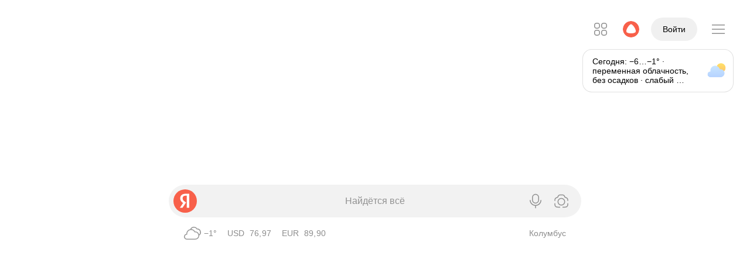

--- FILE ---
content_type: text/html; charset=UTF-8
request_url: https://ya.ru/
body_size: 91596
content:
<!doctype html><html lang="ru" class="Theme Theme_color_morda-default Theme_root_morda-desktop document_neuro-redesign_yes document_headline-services_yes document_informers_redesign_yes document_services-suggest_yes i-ua_js_no i-ua_inlinesvg_yes"><head xmlns:og="http://ogp.me/ns#"><meta charSet="UTF-8"/><title>Яндекс — быстрый поиск в интернете</title><link rel="apple-touch-icon" href="https://yastatic.net/s3/home-static/_/nova/CZdA_knb.png" sizes="76x76"/><link rel="apple-touch-icon" href="https://yastatic.net/s3/home-static/_/nova/DP8egjGw.png" sizes="120x120"/><link rel="apple-touch-icon" href="https://yastatic.net/s3/home-static/_/nova/G1Rt0YW3.png" sizes="152x152"/><link rel="apple-touch-icon" href="https://yastatic.net/s3/home-static/_/nova/DGq8Zi-m.png" sizes="180x180"/><link rel="alternate" type="application/rss+xml" title="Блог Яндекса" href="https://yandex.ru/blog/company/rss"/><link rel="search" href="//yandex.ru/opensearch.xml" title="Яндекс" type="application/opensearchdescription+xml"/><link rel="manifest" href="/portal/front/resources/desktop/manifest-ru.json" crossorigin="use-credentials"/><link rel="canonical" href="https://ya.ru"/><link rel="alternate" href="https://ya.ru/" hrefLang="ru"/><link rel="alternate" href="https://ya.ru/" hrefLang="ru-RU"/><link rel="alternate" href="https://yandex.by/" hrefLang="be"/><link rel="alternate" href="https://yandex.by/" hrefLang="ru-BY"/><link rel="alternate" href="https://yandex.kz/" hrefLang="kk"/><link rel="alternate" href="https://yandex.kz/" hrefLang="ru-KZ"/><link rel="alternate" href="https://yandex.uz/" hrefLang="uz"/><link rel="alternate" href="https://yandex.uz/" hrefLang="ru-UZ"/><link rel="alternate" href="https://yandex.com.tr/" hrefLang="tr"/><link rel="alternate" href="https://yandex.com/" hrefLang="en"/><link rel="alternate" href="https://yandex.com/" hrefLang="x-default"/><link rel="shortcut icon" href="https://yastatic.net/s3/home-static/_/nova/Cus9nmCn.png" sizes="16x16"/><link rel="shortcut icon" href="https://yastatic.net/s3/home-static/_/nova/B5CxuyJ3.png" sizes="32x32"/><link rel="shortcut icon" href="https://yastatic.net/s3/home-static/_/nova/Bbcs5LWW.png" sizes="192x192"/><meta name="referrer" content="origin"/><meta name="description" content="Яндекс, найдётся всё: сайты, изображения, музыка, товары. Решайте любые задачи — от повседневных вопросов до научной работы. Можно искать текстом, голосом или по картинке."/><meta name="msvalidate.01" content="0A9E50D4F67EA7BB8CB934F63C41A83C"/><meta property="fb:app_id" content="1524984910954255"/><meta property="og:title" content="Яндекс"/><meta property="og:description" content="Найдётся всё"/><meta property="og:url" content="https://ya.ru"/><meta property="og:type" content="website"/><meta property="og:site_name" content="Яндекс"/><meta property="og:locale" content="ru_RU"/><meta property="og:image" content="https://yastatic.net/s3/home/logos/opengraph-image.png"/><meta property="twitter:image" content="https://yastatic.net/s3/home/logos/opengraph-image.png"/><meta property="twitter:card" content="summary_large_image"/><meta property="og:image:width" content="1200"/><meta property="og:image:height" content="630"/><meta property="og:locale:alternate" content="be_BY"/><meta property="og:locale:alternate" content="kk_KZ"/><meta property="og:locale:alternate" content="tt_RU"/><meta property="og:locale:alternate" content="uk_UA"/><meta property="og:locale:alternate" content="uz_UZ"/><meta property="og:locale:alternate" content="en_US"/><script nonce="XAR5pGy7f/pz4AvpNN2ztw==" data-source="nova">(function(){(function(r,s){if(r.Ya=r.Ya||{},Ya.Rum)throw new Error("Rum: interface is already defined");var i=r.performance,m=i&&i.timing&&i.timing.navigationStart||Ya.startPageLoad||+new Date,u=r.requestAnimationFrame,f=function(){},e=Ya.Rum={_defTimes:[],_defRes:[],_countersToExposeAsEvents:["2325","2616.85.1928","react.inited"],enabled:!!i,version:"6.1.18",vsStart:document.visibilityState,vsChanged:!1,vsChangeTime:1/0,_deltaMarks:{},_markListeners:{},_onComplete:[],_onInit:[],_unsubscribers:[],_eventLisneters:{},_settings:{},_vars:{},init:function(t,n){e._settings=t,e._vars=n},getTime:i&&i.now?function(){return i.now()}:Date.now?function(){return Date.now()-m}:function(){return new Date-m},time:function(t){e._deltaMarks[t]=[e.getTime()]},timeEnd:function(t,n){var o=e._deltaMarks,c=o[t];!c||c.length===0||c.push(e.getTime(),n)},sendTimeMark:function(t,n,o,c){n===s&&(n=e.getTime()),e.emit({metricName:"defTimes",data:[t,n,c]}),e.mark(t,n)},sendDelta:function(t,n,o,c){var d=e._deltaMarks;if(!d[t]&&typeof n<"u"){var _;c&&c.originalEndTime?_=c.originalEndTime:_=e.getTime(),d[t]=[_-n,_,o]}},sendResTiming:function(t,n){e.emit({metricName:"defRes",data:[t,n]})},sendRaf:function(t){var n=e.getSetting("forcePaintTimeSending");if(!(!u||!n&&!e.isTimeAfterPageShow(e.getTime()))){var o="2616."+t;u(function(){e.getSetting("sendFirstRaf")&&e.sendTimeMark(o+".205"),u(function(){e.sendTimeMark(o+".1928")})})}},isVisibilityChanged:function(){return e.vsStart&&(e.vsStart!=="visible"||e.vsChanged)},isTimeAfterPageShow:function(t){return e.vsStart==="visible"?!0:e.vsChangeTime<t},mark:i&&i.mark?function(t,n){i.mark(t+(n?": "+n:""))}:function(){},getSetting:function(t){var n=e._settings[t];return n===null?null:n||""},on:function(t,n){if(typeof n=="function")return(e._markListeners[t]=e._markListeners[t]||[]).push(n),function(){if(e._markListeners[t]){var o=e._markListeners[t].indexOf(n);o>-1&&e._markListeners[t].splice(o,1)}}},noop:f,sendTrafficData:f,finalizeLayoutShiftScore:f,finalizeLargestContentfulPaint:f,getLCPAdditionalParams:f,getCLSAdditionalParams:f,getINPAdditionalParams:f,getImageGoodnessAdditionalParams:f,_eventListeners:{},_eventsBuffer:{},subscribe:function(t,n){if(e.getSetting("noEvents"))return;this._eventLisneters[t]=this._eventLisneters[t]||new Set,this._eventLisneters[t].add(n);function o(){this.unsubscribe(t,n)}return o.bind(this)},unsubscribe:function(t,n){this._eventLisneters[t].delete(n)},emit:function(t){var n=20;if(!e.getSetting("noEvents")){var o=e.getSetting("eventsLimits")&&e.getSetting("eventsLimits")[t.metricName],c=o||n;this._eventLisneters[t.metricName]&&this._eventLisneters[t.metricName].forEach(function(d){d(t)}),this._eventsBuffer[t.metricName]=this._eventsBuffer[t.metricName]||[],this._eventsBuffer[t.metricName].push(t),this._eventsBuffer[t.metricName].length>c&&(this._eventsBuffer[t.metricName].length=Math.floor(c/2))}},getBufferedEvents:function(t){var n=this._eventsBuffer,o={};return Object.keys(n).forEach(function(c){t.indexOf(c)!==-1&&(o[c]=n[c])}),o},clearEvents:function(t){this._eventsBuffer[t]&&(this._eventsBuffer[t].length=0)}};function l(){Ya.Rum.vsChanged=!0,Ya.Rum.vsChangeTime=e.getTime(),removeEventListener("visibilitychange",l)}addEventListener("visibilitychange",l),e._onVisibilityChange=l})(window);Ya.Rum.observeDOMNode=window.IntersectionObserver?function(r,s,i){var m=this,u=Ya.Rum.getSetting("forcePaintTimeSending");function f(){if(!(!u&&m.isVisibilityChanged())){var e=typeof s=="string"?document.querySelector(s):s;e?new IntersectionObserver(function(l,t){!u&&m.isVisibilityChanged()||(Ya.Rum.sendTimeMark(r),t.unobserve(e))},i).observe(e):setTimeout(f,100)}}f()}:function(){};(function(){if(window.PerformanceLongTaskTiming){let f=function(){var e=Ya.Rum._tti={events:[],loafEvents:i?[]:void 0,eventsAfterTTI:[],fired:!1,observer:new PerformanceObserver(function(l){var t=l.getEntriesByType("longtask"),n=l.getEntriesByType("long-animation-frame");e.events=s(e.events,t),i&&(e.loafEvents=s(e.loafEvents,n)),e.fired&&(e.eventsAfterTTI=s(e.eventsAfterTTI,t))})};e.observer.observe({entryTypes:m}),Ya.Rum._unsubscribers&&Ya.Rum._unsubscribers.push(function(){e.observer.disconnect()})};var u=f,r=300,s=function(e,l){return e=e.concat(l),e.length>r&&(e=e.slice(e.length-r)),e},i=typeof PerformanceLongAnimationFrameTiming<"u",m=i?["longtask","long-animation-frame"]:["longtask"];f(),Ya.Rum._onInit.push(f)}})();(function(){var r=Ya.Rum,s=42,i=4e4,m=15,u=[],f,e,l,t="\r\n",n=r.getSetting("countersInitialDelay")||0;if(n){let g=function(){removeEventListener("visibilitychange",a),clearTimeout(o),n=0,d()},a=function(){document.hidden&&g()};var y=g,E=a,o;o=setTimeout(g,n),addEventListener("visibilitychange",a)}function c(){e=r.getSetting("clck"),l=r.getSetting("beacon"),s=r.getSetting("maxBatchCounters")||s,i=r.getSetting("maxBatchLength")||i,m=r.getSetting("countersBatchTimeout")||m}r.send=function(g,a,v,h,b,T,S,R){c(),B(r.getSetting("reqid"),S,a,b,r.getSetting("slots"),r.getSetting("experiments"),v)};function d(){if(!e||!u.length){u.length=0;return}for(var g=0,a=0,v=0;a<u.length&&v<=i&&g<s;a++)v+=(a?t.length:0)+u[a].length,v<=i&&g++;var h=u.splice(0,g);_(e,h.join(t)),u.length&&(f=setTimeout(d,m))}function _(g,a){var v=navigator.sendBeacon&&l,h=v&&navigator.sendBeacon(g,a);if(!h){var b=!!r.getSetting("sendCookie"),T=new XMLHttpRequest;T.open("POST",g),T.withCredentials=b,T.send(a)}}function B(g,a,v,h,b,T,S,R,w,P){clearTimeout(f);var L=[g?"/reqid="+g:"",a?"/"+a.join("/"):"",v?"/path="+v:"",h?"/events="+h:"",b?"/slots="+b.join(";"):"",T?"/experiments="+T.join(";"):"",S?"/vars="+S:"","/cts="+new Date().getTime(),"","/*"].join("");if(L.length>i){typeof console<"u"&&console.error&&console.error("Counter length "+L.length+" is more than allowed "+i,L);return}u.push(L),n||(C()?d():f=setTimeout(d,m))}function C(){if(u.length>=s)return!0;for(var g=0,a=0;a<u.length;a++)if(g+=(a?t.length:0)+u[a].length,g>=i)return!0;return!1}})();const k=window.Ya&&Ya.Rum;k!=null&&k.enabled&&(k.getLCPAdditionalParams=function(r){const s={},i=r.element;if(i){s["-className"]=encodeURIComponent(i.className),s["-tagName"]=i.tagName.toLowerCase();const m=i.getBoundingClientRect();s["-width"]=m.width,s["-height"]=m.height}return r.size&&(s["-size"]=r.size),s});
})();</script><script nonce="XAR5pGy7f/pz4AvpNN2ztw==" data-source="nova">(function(){(function(){var u=Ya.Rum,L=function(n,e,t){var r,i;return{sendReport:function(g){e.value>=0&&(g||t)&&(i=e.value-(r||0),(i||r===void 0)&&(r=e.value,e.delta=i,n(e)))},resetReport:function(){return r=void 0}}},P=function(){return"v3-".concat(Date.now(),"-").concat(Math.floor(Math.random()*(9e12-1))+1e12)},x=function(){var n;if((n=performance)!==null&&n!==void 0&&n.navigation){var e=performance.timing,t=performance.navigation.type,r={entryType:"navigation",startTime:0,type:t==2?"back_forward":t===1?"reload":"navigate"};for(var i in e)i!=="navigationStart"&&i!=="toJSON"&&(r[i]=Math.max(e[i]-e.navigationStart,0));return r}},w=function(){return window.__WEB_VITALS_POLYFILL__?window.performance&&(performance.getEntriesByType&&performance.getEntriesByType("navigation")[0]||x()):window.performance&&performance.getEntriesByType&&performance.getEntriesByType("navigation")[0]},O=function(){var n=w();return n&&n.activationStart||0},A=function(n,e){var t=w(),r="navigate";return t&&(document.prerendering||O()>0?r="prerender":document.wasDiscarded?r="restore":t.type&&(r=t.type.replace(/_/g,"-"))),{name:n,value:typeof e>"u"?-1:e,rating:"good",delta:0,entries:[],id:P(),navigationType:r}},C=function(n,e,t){var r=arguments.length>3&&arguments[3]!==void 0?arguments[3]:!0;try{if(PerformanceObserver.supportedEntryTypes.includes(n)){var i=new PerformanceObserver(function(c){Promise.resolve().then(function(){e(c.getEntries())})});return i.observe(Object.assign({type:n,buffered:r},t||{})),i}}catch(c){}},b=0,S=1/0,I=0,D=function(n){n.forEach(function(e){e.interactionId&&(S=Math.min(S,e.interactionId),I=Math.max(I,e.interactionId),b=I?(I-S)/7+1:0)})},N,E=function(){var n=window.performance||{};return N?b:n.interactionCount||0},F=function(){var n=window.performance||{};"interactionCount"in n||N||(N=C("event",D,{type:"event",buffered:!0,durationThreshold:0}))},B=function(n){document.prerendering?addEventListener("prerenderingchange",function(){return n()},!0):n()},V=0,d,j=function(){return E()-V},R=10,f=[],T={},_=function(n){var e=f[f.length-1],t=T[n.interactionId];if(t||f.length<R||n.duration>e.latency){if(t)t.entries.push(n),t.latency=Math.max(t.latency,n.duration);else{var r={id:n.interactionId,latency:n.duration,entries:[n]};T[r.id]=r,f.push(r)}f.sort(function(i,c){return c.latency-i.latency}),f.splice(R).forEach(function(i){delete T[i.id]})}},z=function(){f=[],T={},d.value=-1,d.delta=0,d.entries=[],d.id=P()},q=function(){var n=Math.min(f.length-1,Math.floor(j()/50));return f[n]},K=function(n,e){var t,r=function(){},i=function(){return t};return e=e||{},B(function(){var c;F(),d=A("INP");var g=function(y){y.forEach(function(p){if(p.interactionId&&_(p),p.entryType==="first-input"){var v=!f.some(function(l){return l.entries.some(function(M){return p.duration===M.duration&&p.startTime===M.startTime})});v&&_(p)}});var o=q();if(o&&o.latency!==d.value){var h;d.value=o.latency,d.entries=o.entries,(h=e)!==null&&h!==void 0&&h.reportSlowestINP&&f.length&&(d.extra=f[0]),r()}},m=C("event",g,{durationThreshold:(c=e.durationThreshold)!==null&&c!==void 0?c:40},!0);t=L(n,d,e.reportAllChanges),r=t.sendReport,m&&"PerformanceEventTiming"in window&&"interactionId"in PerformanceEventTiming.prototype&&m.observe({type:"first-input",buffered:!0})}),i};(function(){var a,n,e=void 0,t=u._addListener||addEventListener,r=u.getSetting("minInpDuration")||40,i=K(function(s){if(e={value:s.value,params:{entriesCount:s.entries.length,interactionsCount:E()},opts:{},entry:null},u.getSetting("reportSlowestINP")&&s.extra&&s.extra.entries){e.params.longestValue=s.extra.latency;var y=s.extra.entries.reduce(function(v,l){return l.duration>v.duration?l:v},{duration:0});e.params.longestSelector=u.getSelector(y.target)}if(s.entries.length){var o=s.entries[0],h=0;s.entries.forEach(function(v){var l=v.processingEnd-v.processingStart;h+=l,(v.duration>o.duration||v.duration===o.duration&&l>o.processingEnd-o.processingStart)&&(o=v)}),e.params.name=o.name,e.params.js=h,e.params.processTime=o.processingEnd-o.processingStart,e.opts.originalEndTime=o.startTime+o.duration,e.entry=o,o.target&&u.getSelector&&(e.params.target=u.getSelector(o.target));var p=u.getINPAdditionalParams(o);p&&(e.params=Object.assign(e.params,p))}u.emit({metricName:"inp-debug",value:e.value,params:{entry:e.entry}})},{durationThreshold:r,reportAllChanges:!0,reportSlowestINP:u.getSetting("reportSlowestINP")});function c(){i().resetReport(),z(),n=void 0,e=void 0,a=!1}function g(s){a||(i().sendReport(!0),!(e===void 0||n===e.value)&&(s&&e.opts&&(e.opts.force=!0),u.getSetting("enableContinuousCollection")||(a=!0),n=e.value,u.sendDelta("inp",e.value,e.params,e.opts),u.emit({metricName:"inp-debug",value:e.value,params:{entry:e.entry,isFinalized:a}})))}function m(s){(s.type==="pagehide"||s.type==="beforeunload"||document.visibilityState==="hidden")&&g(!0)}t("visibilitychange",m,!0),t("pagehide",m,!0),t("beforeunload",m,!0),u.finalizeINP=g,u.resetINP=c,u._onComplete.push(g),u._onComplete.push(c)})()})();
})();</script><script nonce="XAR5pGy7f/pz4AvpNN2ztw==" data-source="nova">Ya.Rum.init({"beacon":true,"clck":"https://ya.ru/clck/click","reqid":"1764863475834301-6898214318968011373-balancer-l7leveler-kubr-yp-klg-329-BAL","slots":[""],"longTaskMetric":true,"scrollMetric":true,"scrollLatencyMetric":true,"sendAutoResTiming":true,"sendLongAnimationFrames":true}, {"143":"28.15.2048.523","287":20815,"1961":0,"1964":0,"1965":0,"-project":"morda","-page":"desktop.yaru","-platform":"desktop","-env":"production","-version":"2025-12-04-1012","-blocker":"","-additional":"{\"instance\":\"\"}"});(function(){(function(o){if(!(o.Ya&&Ya.Rum))throw new Error("Rum: interface is not defined");var t=Ya.Rum;t.getSetting=function(l){var _=t._settings[l];return _===null?null:_||""}})(typeof self<"u"?self:window);(function(o,t){var l="690.2354",_="690.2361",g="690.2854",f="690.2609",u=1e3,v=100,c=100,d=100,h=100,m=10,P=10,M=10,R={client:[l,u,h,0],uncaught:[_,v,m,0],external:[g,c,P,0],script:[f,d,M,0]},y={};t.ERROR_LEVEL={INFO:"info",DEBUG:"debug",WARN:"warn",ERROR:"error",FATAL:"fatal"},t._errorSettings={clck:"https://yandex.ru/clck/click",beacon:!0,project:"unknown",page:"",env:"",experiments:[],additional:{},platform:"",region:"",dc:"",host:"",service:"",level:"",version:"",yandexuid:"",loggedin:!1,coordinates_gp:"",referrer:!0,preventError:!1,unhandledRejection:!1,traceUnhandledRejection:!1,uncaughtException:!0,debug:!1,limits:{},silent:{},filters:{},pageMaxAge:10*24*60*60*1e3,initTimestamp:+new Date};var x=!1;t.initErrors=function(e){var n=p(t._errorSettings,e);x||(n.uncaughtException&&Y(),n.unhandledRejection&&n.traceUnhandledRejection&&t._traceUnhandledRejection&&t._traceUnhandledRejection(),x=!0)},t.updateErrors=function(e){p(t._errorSettings,e)},t.updateAdditional=function(e){t._errorSettings.additional=p(t._errorSettings.additional||{},e)},t._handleError=function(e,n,r){var i=t._errorSettings;i.preventError&&e.preventDefault&&e.preventDefault();var a,s;if(n)a=e,s="client";else{a=t._normalizeError(e),s=a.type;var E=i.onError;typeof E=="function"&&E(a);var L=i.transform;if(typeof L=="function"&&(a=L(a)),!a)return;a.settings&&(r=a.settings)}var F=+new Date,N=i.initTimestamp,A=i.pageMaxAge;if(!(A!==-1&&N&&N+A<F)){var S=R[s][1];typeof i.limits[s]=="number"&&(S=i.limits[s]);var b=R[s][2];typeof i.silent[s]=="number"&&(b=i.silent[s]);var I=R[s][3];if(I<S||S===-1){a.path=R[s][0];var D=t._getErrorData(a,{silent:I<b||b===-1?"no":"yes",isCustom:!!n},p(p({},i),r)),O=(function(j){y[a.message]=!1,t._sendError(j.path,j.vars),R[s][3]++}).bind(this,D);if(typeof i.throttleSend>"u")O();else{if(y[a.message])return;y[a.message]=!0,setTimeout(O,i.throttleSend)}}}},t._getReferrer=function(e){var n=e.referrer,r=typeof n;if(r==="function")return n();if(r==="string"&&n)return n;if(n!==!1)return o.location?o.location.href:void 0},t.getErrorSetting=function(e){return t._errorSettings[e]},t._buildExperiments=function(e){return e instanceof Array?e.join(";"):""},t._buildAdditional=function(e,n){var r="";try{var i=p(p({},e),n);Object.keys(i).length!==0&&(r=JSON.stringify(i))}catch(a){}return r},t._getErrorData=function(e,n,r){n=n||{};var i=t._buildExperiments(r.experiments),a=t._buildAdditional(r.additional,e.additional),s={"-stack":e.stack,"-url":e.file,"-line":e.line,"-col":e.col,"-block":e.block,"-method":e.method,"-msg":e.message,"-env":r.env,"-external":e.external,"-externalCustom":e.externalCustom,"-project":r.project,"-service":e.service||r.service,"-page":e.page||r.page,"-platform":r.platform,"-level":e.level,"-experiments":i,"-version":r.version,"-region":r.region,"-dc":r.dc,"-host":r.host,"-yandexuid":r.yandexuid,"-loggedin":r.loggedin,"-coordinates_gp":e.coordinates_gp||r.coordinates_gp,"-referrer":t._getReferrer(r),"-source":e.source,"-sourceMethod":e.sourceMethod,"-type":n.isCustom?e.type:"","-additional":a,"-adb":k(Ya.blocker)||k(r.blocker),"-cdn":o.YaStaticRegion,"-ua":navigator.userAgent,"-silent":n.silent,"-ts":+new Date,"-init-ts":r.initTimestamp};return r.debug&&o.console&&console[console[e.level]?e.level:"error"]("[error-counter] "+e.message,s,e.stack),{path:e.path,vars:s}};function p(e,n){for(var r in n)n.hasOwnProperty(r)&&(e[r]=n[r]);return e}t._baseNormalizeError=function(e){e=e||{};var n=e.error,r=e.filename||e.fileName||"",i=n&&n.stack||e.stack||"",a=e.message||"",s=n&&n.additional||e.additional;return{file:r,line:e.lineno||e.lineNumber,col:e.colno||e.colNumber,stack:i,message:a,additional:s}},t._normalizeError=function(e){var n=t._baseNormalizeError(e),r="uncaught",i=t._isExternalError(n.file,n.message,n.stack),a="",s="";return i.hasExternal?(r="external",a=i.common,s=i.custom):/^Script error\.?$/.test(n.message)&&(r="script"),n.external=a,n.externalCustom=s,n.type=r,n},t._createVarsString=function(e){var n=[];for(var r in e)e.hasOwnProperty(r)&&(e[r]||e[r]===0)&&n.push(r+"="+encodeURIComponent(e[r]).replace(/\*/g,"%2A"));return n.join(",")};function k(e){return typeof e=="boolean"&&(e=+e),typeof e=="number"?e+"":null}t._sendError=function(e,n){t.send(null,e,t._createVarsString(n),null,null,null,null)};var T=function(e){t._handleError(e,!1)},U=function(e){var n=e.target;if(n){var r=n.srcset||n.src;if(r||(r=n.href),!!r){var i=n.tagName||"UNKNOWN";t.logError({message:i+" load error",additional:{src:r}})}}};t._parseTraceablePromiseStack=function(){};function Y(){var e=t._errorSettings;if(o.addEventListener)o.addEventListener("error",T),e.resourceFails&&o.addEventListener("error",U,!0),"Promise"in o&&e.unhandledRejection&&o.addEventListener("unhandledrejection",function(r){var i=r.reason,a,s,E={};i&&(i.stack&&i.message?(a=i.message,s=i.stack):(a=String(i),s=t._parseTraceablePromiseStack(r.promise),a==="[object Event]"?a="event.type: "+i.type:a==="[object Object]"&&(E.unhandledObject=i)),i.target&&i.target.src&&(E.src=i.target.src),T({message:"Unhandled rejection: "+a,stack:s,additional:E}))});else{var n=o.onerror;o.onerror=function(r,i,a,s,E){T({error:E||new Error(r||"Empty error"),message:r,lineno:a,colno:s,filename:i}),n&&n.apply(this,arguments)}}}})(typeof self<"u"?self:window,Ya.Rum);(function(o){var t={url:{0:/(miscellaneous|extension)_bindings/,1:/^chrome:/,2:/kaspersky-labs\.com\//,3:/^(?:moz|chrome|safari)-extension:\/\//,4:/^file:/,5:/^resource:\/\//,6:/webnetc\.top/,7:/local\.adguard\.com/},message:{0:/__adgRemoveDirect/,1:/Content Security Policy/,2:/vid_mate_check/,3:/ucapi/,4:/Access is denied/i,5:/^Uncaught SecurityError/i,6:/__ybro/,7:/__show__deepen/,8:/ntp is not defined/,9:/Cannot set property 'install' of undefined/,10:/NS_ERROR/,11:/Error loading script/,12:/^TypeError: undefined is not a function$/,13:/__firefox__\.(?:favicons|metadata|reader|searchQueryForField|searchLoginField)/},stack:{0:/(?:moz|chrome|safari)-extension:\/\//,1:/adguard.*\.user\.js/i}};function l(f,u,v){var c=o._errorSettings.filters||{},d={url:(f||"")+"",message:(u||"")+"",stack:(v||"")+""},h=g(d,t),m=g(d,c);return{common:h,custom:m,hasExternal:!!(h||m)}}function _(f,u){if(!(!f||!u)){var v=[];for(var c in u)if(u.hasOwnProperty(c)){var d=u[c];typeof d=="string"&&(d=new RegExp(d)),d instanceof RegExp&&d.test(f)&&v.push(c)}return v.join("_")}}function g(f,u){var v=[],c;for(var d in t)t.hasOwnProperty(d)&&(c=_(f[d],u[d]),c&&v.push(d+"~"+c));return v.join(";")}o._isExternalError=l})(Ya.Rum);(function(){(function(o){o.logError=function(t,l,_){t=t||{},(typeof l=="string"||typeof l>"u")&&(l=new Error(l),l.justCreated=!0);var g=t.message||"",f=o._baseNormalizeError(l);f.message&&!t.ignoreErrorMessage&&(g&&(g+="; "),g+=f.message),f.message=g||"Empty error";for(var u=["service","source","type","block","additional","level","page","method","sourceMethod","coordinates_gp"],v=0;v<u.length;v++){var c=u[v];t[c]?f[c]=t[c]:l&&l[c]&&(f[c]=l[c])}o._handleError(f,!0,_)}})(Ya.Rum)})();(function(){(function(o){o.logAjaxError=function(t,l,_,g){t.type="network",t.additional=t.additional||{},_==="timeout"?t.additional.timeout=1:l.status&&(t.additional.status=l.status),o.logError(t,g)}})(Ya.Rum)})();const C={"additional":{"instance":""},"dc":"sas","env":"production","filters":{"url":{"0":"suggest-ya.cgi","1":"u.c.b.r.o.w.s.e.r"},"message":{}},"limits":{"client":1000},"loggedin":false,"preventError":false,"project":"morda","region":20815,"silent":{"external":3},"throttleSend":0,"unhandledRejection":true,"version":"2025-12-04-1012","yandexuid":"6680113731764863475","blocker":false,"platform":"desktop","page":"desktop.yaru"};C.transform=o=>o;window.Ya.Rum.initErrors(C);
})();</script><script nonce="XAR5pGy7f/pz4AvpNN2ztw==" data-source="nova">(function(){(()=>{try{if(document.documentElement.className.indexOf("i-ua_browser_msie")!==-1)return;window.home=window.home||{},home.skinValue="system";const t=window.matchMedia("(prefers-color-scheme: dark)"),s=window.matchMedia("(prefers-color-scheme: force-dark)"),e=()=>{const n=home.skinIsDark=s.matches||home.skinValue==="night"||home.skinValue==="system"&&t.matches;document.documentElement.classList.toggle("document_dark_yes",n),document.documentElement.classList.toggle("i-ua_skin_dark",n),document.dispatchEvent(new Event("skin-changed"))};window.home.setSkin=n=>{home.skinValue=n,e()};try{t.addEventListener("change",e),s.addEventListener("change",e)}catch(n){try{t.addEventListener("change",e)}catch(a){}}e()}catch(t){}})();
})();</script><script nonce="XAR5pGy7f/pz4AvpNN2ztw==" data-source="nova">(function(){(function(){if(document&&document.documentElement){const e=document.documentElement;e.className=e.className.replace("i-ua_js_no","i-ua_js_yes")}})();
})();</script><style data-source="nova">@font-face{font-display:optional;font-family:YS Text Home;font-stretch:normal;font-style:normal;font-weight:400;src:url(//yastatic.net/s3/home/fonts/ys/4/text-regular.woff2) format("woff2"),url(//yastatic.net/s3/home/fonts/ys/4/text-regular.woff) format("woff")}@font-face{font-display:optional;font-family:YS Text Home;font-stretch:normal;font-style:normal;font-weight:500;src:url(//yastatic.net/s3/home/fonts/ys/4/text-medium.woff2) format("woff2"),url(//yastatic.net/s3/home/fonts/ys/4/text-medium.woff) format("woff")}@font-face{font-display:optional;font-family:YS Text Home;font-stretch:normal;font-style:normal;font-weight:700;src:url(//yastatic.net/s3/home/fonts/ys/4/text-bold.woff2) format("woff2"),url(//yastatic.net/s3/home/fonts/ys/4/text-bold.woff) format("woff")}html[lang]{font-family:YS Text Home,-apple-system,BlinkMacSystemFont,Arial,Helvetica,Arial Unicode MS,sans-serif;font-feature-settings:"liga","kern"}</style><style data-source="nova">@font-face{font-family:ArialRub;src:url(https://yastatic.net/s3/home-static/_/nova/DWsjnpFG.eot);src:url(https://yastatic.net/s3/home-static/_/nova/DWsjnpFG.eot?#iefix) format("embedded-opentype"),url(https://yastatic.net/s3/home-static/_/nova/FY50Y4-D.woff) format("woff"),url(https://yastatic.net/s3/home-static/_/nova/DxRzxVha.ttf) format("truetype");unicode-range:u+20bd}</style><script id="esBridge-state" nonce="XAR5pGy7f/pz4AvpNN2ztw==" type="application/json" data-source="nova">{"map":{"entry-------packages-depot-components-IframeTune-index.js":[{"hash":"63bac5f5cc79d0a2a2a4e64ddcb07671.css","name":"shared-4F6KQFQjlJ8NugxyMX9TpzQeg8ciMMEvUX5y3DBWI4Y.DyNHj0Wy.css"},{"hash":"6d3a29b3b7ecbdaaa9bd8d3067d409ff.css","name":"shared-MasLfC-Z44s5WFIRIyp6IKe4GTmSfuVCATzl76QK_fk.k0FWcfr8.css"},{"hash":"aa04cdee8129df0b07363e65c3e8f1c9.css","name":"shared-YgtBcrlntDwUxpEXPloYbi0ITCnYR8lGSNbodewEGzM.dquE0oxK.css"},{"hash":"2795630358914ff7fb7851068b7cb5bf.css","name":"entry-------packages-depot-components-IframeTune-index.XyqDaHFl.css"},{"hash":"6ce72ab53ba06a358fd3432388d8aa2fb67d015fda14a745196b961275622463.js","name":"shared-sIGEGvH4qkovgKzVUqzXcAoUOx-ZQVglk5vX9BKJjCg.js"},{"hash":"36ef8445284a9399530140f55306082b1105c27ec9e8b4aa0ce42aaf8075eb9e.js","name":"shared-4F6KQFQjlJ8NugxyMX9TpzQeg8ciMMEvUX5y3DBWI4Y.js"},{"hash":"973456c110a5c0c2e729c815ec62b306236ae5968fb14355113a0aacd231bd27.js","name":"shared-MasLfC-Z44s5WFIRIyp6IKe4GTmSfuVCATzl76QK_fk.js"},{"hash":"58e32040379dec07c56ad0c65299d7d920c8d013414409c3f54813ae8df87402.js","name":"shared-5Z9JKrhdr5COooqa6kUaWX9wfRUbhefpNuge4Q_4eVw.js"},{"hash":"ce642d00a3fb76e75a81981e6a99a7a7e8eb3235d259ff31d46132ffa521a8a7.js","name":"shared-88BFiCjrcs9xCQ3E-lvusDQ1GWno0RXzmb6TjlgFHMQ.js"},{"hash":"6ddea4c38f5552e46702650fd30b11b0ea1d0faa396a7474b5fa3741b5a0d416.js","name":"shared-YgtBcrlntDwUxpEXPloYbi0ITCnYR8lGSNbodewEGzM.js"},{"hash":"b3b43fb2b4a39e6093ecbd565a6248cef4cd1566f5674f9d0f175f94739cf9a6.js","name":"entry-------packages-depot-components-IframeTune-index.js"}],"entry-------packages-depot-components-ReviewFormAlert--Form-index.js":[{"hash":"4e4e836270ecc778017ea669daa0ca2f.css","name":"shared-_2k-t2Vfa4k4v1W8WHsMQq-1t-AF40-1r3EOpjDkTDI.CAXvmwiC.css"},{"hash":"60ea4b94604e98ee4a78f851d3627dc4.css","name":"shared-GEzjg7_9Q_C7aQb7e_JpBeJaIiwGDT4QavqouAx1S8M.Ct0NgNEG.css"},{"hash":"834fef93e2d9e978343c6fdf5bbd5ee2.css","name":"shared-EHi0aKqg1rpwduvfSTSQUtGhexY5M2UobIxvGWxntRw.BK22Bouk.css"},{"hash":"502eaa3b8e36e9aa7a44c517d46b795a.css","name":"shared-fLRMxeDP0beoCDfgTq7A2-yI5PovzlYnxGUYLr-bbb4.DFbceZj3.css"},{"hash":"6c121ceab9c5bb437d6d71d59e6661ce.css","name":"entry-------packages-depot-components-ReviewFormAlert--Form-index.tjaNrsOR.css"},{"hash":"2d3bffa8fa5b1b0d02fcb22f81343ad1aeb0fe578f503827c4f89efc64864606.js","name":"shared-3x0vJoHUvW-wYI3hIkmx98Biet4T5oVAjiRLQcNtHpw.js"},{"hash":"3f26dff9869af194a52fdc9a85100358d5b49f86e2f172bbd3adfd1e779b1f35.js","name":"shared-_2k-t2Vfa4k4v1W8WHsMQq-1t-AF40-1r3EOpjDkTDI.js"},{"hash":"6ce72ab53ba06a358fd3432388d8aa2fb67d015fda14a745196b961275622463.js","name":"shared-sIGEGvH4qkovgKzVUqzXcAoUOx-ZQVglk5vX9BKJjCg.js"},{"hash":"6620d91fc4a5a80833b3be091af2f60d857a7b22dae5752f46862d9bb6841ef3.js","name":"shared-GEzjg7_9Q_C7aQb7e_JpBeJaIiwGDT4QavqouAx1S8M.js"},{"hash":"8ed9d38d6e68e2c38bca98f138ad24954786414a12a0f201811ef9f773a43e8d.js","name":"shared-EHi0aKqg1rpwduvfSTSQUtGhexY5M2UobIxvGWxntRw.js"},{"hash":"681c635ad35d4fdac350c1eceb0b763cee7cd44b5c176c9ba84ff129ce701825.js","name":"shared-um5xkQ4ONRnmfXpQpIhnrlWjW3Oh92Tyax1uVaK-QoY.js"},{"hash":"2b215120b486db30477c1ef8fd1f731125881d671ce3af8eb427db38a1f8b805.js","name":"shared-LhWg7cYkIrDpzKNrqsbM0gMp6p25TG965SqqHp040sY.js"},{"hash":"05469cdda646f5274166d6ce11b12c0494d9352c2a60a497a74e07c8d974aa00.js","name":"shared-Ef1BwLxD07T8Vx6P6byVlmL8zHLmmEmvZ_8dPwfaZvA.js"},{"hash":"ac48ccf2ecbf303a5bbfa5b534d15cce0eb4ff5cbe0c65abdf5c7c8e5fb46773.js","name":"shared-fLRMxeDP0beoCDfgTq7A2-yI5PovzlYnxGUYLr-bbb4.js"},{"hash":"12401cd386d89ae3009861ef4f10fed001a4fd92d8814b6256b1cea728141288.js","name":"entry-------packages-depot-components-ReviewFormAlert--Form-index.js"}],"entry-------packages-depot-components-ReviewTooltip-ReviewTooltip.js":[{"hash":"d3ee8e527910b6f5526c184dccdef7b5.css","name":"shared-Alf8lL6z3kMsvlG3C320Z9jxtQKSJEu-t2PFo9gZtjo.D2WxuN1i.css"},{"hash":"8dd8627f5554a864a2949b6f0eb7a960.css","name":"entry-------packages-depot-components-ReviewTooltip-ReviewTooltip.DA0OCxtI.css"},{"hash":"58e32040379dec07c56ad0c65299d7d920c8d013414409c3f54813ae8df87402.js","name":"shared-5Z9JKrhdr5COooqa6kUaWX9wfRUbhefpNuge4Q_4eVw.js"},{"hash":"7a8845f548bd64370ffd52adf75b4688fee9685f668d4685fd8772b8f4882310.js","name":"shared-Alf8lL6z3kMsvlG3C320Z9jxtQKSJEu-t2PFo9gZtjo.js"},{"hash":"6ce72ab53ba06a358fd3432388d8aa2fb67d015fda14a745196b961275622463.js","name":"shared-sIGEGvH4qkovgKzVUqzXcAoUOx-ZQVglk5vX9BKJjCg.js"},{"hash":"63665ab715c8aad76fbc467218a31ae87aa604dcb3f55388f08939f273e5e9b7.js","name":"shared-m0JRWGzdzUwDXTdbi3vXCmnKNkl_RUAd114w4lA2Jtk.js"},{"hash":"00d97728116e8d48a0fce88095f65f4c0c136e6a2c97208834b29cc8c1b22705.js","name":"entry-------packages-depot-components-ReviewTooltip-ReviewTooltip.js"}],"entry-------packages-js-alicekit-src-features-asrkit-index.js":[{"hash":"dad9ac9ad0e38848dba89133e671bfb2cd8f6b7924d5a60bbec1d9752028393d.js","name":"shared-t34tO9oDFlD0m_VEKBl-FmJnIrcfGQv4nOrhkly6sxE.js"},{"hash":"31e4e2ec927b7ae629aa811e9941a4084aff2d03daad3bee23f6693065afd95e.js","name":"entry-------packages-js-alicekit-src-features-asrkit-index.js"}],"entry-------packages-js-alicekit-src-sdk-VoiceInput-Microphone-polyfills-MediaRecorderPolyfill-index.js":[{"hash":"dad9ac9ad0e38848dba89133e671bfb2cd8f6b7924d5a60bbec1d9752028393d.js","name":"shared-t34tO9oDFlD0m_VEKBl-FmJnIrcfGQv4nOrhkly6sxE.js"},{"hash":"33bc68dc875a20fa6df7bbb0f0055c57c847bb5829e93e8d2ef145b34ad23e12.js","name":"entry-------packages-js-alicekit-src-sdk-VoiceInput-Microphone-polyfills-MediaRecorderPolyfill-index.js"}],"entry-dialog-polyfill-dist-dialog-polyfill.esm.js":[{"hash":"542de95b0e75071a3fa3c4d49adb29c2abbb2a56b82780f810f53151b0cf018f.js","name":"entry-dialog-polyfill-dist-dialog-polyfill.esm.js"}],"entry-src-projects-home-components-AlertCommon-index.js":[],"entry-src-projects-home-components-AlertDisaster-index.js":[{"hash":"096ea40d69842a5711eb905ccbe3c2b8.css","name":"entry-src-projects-home-components-AlertDisaster-index.CsotF6Xf.css"},{"hash":"5934ce4298d419a7ba28ec5293f30a5e92c6f31c1e75c084f431e517df3e5b98.js","name":"entry-src-projects-home-components-AlertDisaster-index.js"}],"entry-src-projects-home-components-AlertNowcast-index.js":[{"hash":"94c79410ebbf925d5d712b5745c36fc0.css","name":"entry-src-projects-home-components-AlertNowcast-index.Cys5QLH1.css"},{"hash":"b49de895dfabcfb1a8b4405c2de10695d7061a9146c7a79a94e7870f94d1652f.js","name":"entry-src-projects-home-components-AlertNowcast-index.js"}],"entry-src-projects-home-components-AlertUgc-index.js":[{"hash":"b78f9aad66a110a12591412338f4c4bd.css","name":"entry-src-projects-home-components-AlertUgc-index.Bl1d3XtT.css"},{"hash":"335a4ab42c902ab614b6a24117bdf6f8c8a5adcd0f0692e811ee6595eb037cce.js","name":"shared-5ssxTRhITBGN_8SegNVGiU9ZP1iAtw9L63u-6DAzLeM.js"},{"hash":"34a2163e79711fbc9e8ee9c0dfd123adb2c7cf9f3d642b791f98873c34d45b70.js","name":"entry-src-projects-home-components-AlertUgc-index.js"}],"entry-src-projects-home-components-AlertUgcDepot-index.js":[{"hash":"9a5eb7fc459e286a3f76d42e5c114de9d4cfb92e37960ef00610730a82d1e479.js","name":"entry-src-projects-home-components-AlertUgcDepot-index.js"}],"entry-src-projects-home-components-AliceOnboarding--WithStrategies-index.js":[{"hash":"672d2bdae991f2ea5c5132f31d8ffdcd.css","name":"entry-src-projects-home-components-AliceOnboarding--WithStrategies-index.wQr05P9W.css"},{"hash":"3471cb9d2a55e8e4fe71906ce96ae46bfecfda921d783e8204d9f7723b95b245.js","name":"entry-src-projects-home-components-AliceOnboarding--WithStrategies-index.js"}],"entry-src-projects-home-components-CbirPanel--Inner-_multimodal-index.js":[{"hash":"56a3c791da1cad7c3d5fd7171f32357d.css","name":"shared-8ToZ1OBVxyn0n9COoSFApCvCAHljBYKwarSKDAuLQKo.BTNlsr2B.css"},{"hash":"63bac5f5cc79d0a2a2a4e64ddcb07671.css","name":"shared-4F6KQFQjlJ8NugxyMX9TpzQeg8ciMMEvUX5y3DBWI4Y.DyNHj0Wy.css"},{"hash":"d3ee8e527910b6f5526c184dccdef7b5.css","name":"shared-Alf8lL6z3kMsvlG3C320Z9jxtQKSJEu-t2PFo9gZtjo.D2WxuN1i.css"},{"hash":"6e7e6c9e635c6d877f8f37f9e31ff913.css","name":"shared-DmNPQcqD-KUqUmWtmq3axHz1CDf8jXf-D55G2-A_AxI.n3vRa_QM.css"},{"hash":"502eaa3b8e36e9aa7a44c517d46b795a.css","name":"shared-fLRMxeDP0beoCDfgTq7A2-yI5PovzlYnxGUYLr-bbb4.DFbceZj3.css"},{"hash":"60ea4b94604e98ee4a78f851d3627dc4.css","name":"shared-GEzjg7_9Q_C7aQb7e_JpBeJaIiwGDT4QavqouAx1S8M.Ct0NgNEG.css"},{"hash":"834fef93e2d9e978343c6fdf5bbd5ee2.css","name":"shared-EHi0aKqg1rpwduvfSTSQUtGhexY5M2UobIxvGWxntRw.BK22Bouk.css"},{"hash":"20e1c366863a1e30c23341d6e60efc10.css","name":"entry-src-projects-home-components-CbirPanel--Inner-_multimodal-index.Bik5hNfB.css"},{"hash":"3569dd534f801984e9b071224f6bf3d25fff67b96f15de7c31f3926a7268313d.js","name":"shared-8ToZ1OBVxyn0n9COoSFApCvCAHljBYKwarSKDAuLQKo.js"},{"hash":"6ce72ab53ba06a358fd3432388d8aa2fb67d015fda14a745196b961275622463.js","name":"shared-sIGEGvH4qkovgKzVUqzXcAoUOx-ZQVglk5vX9BKJjCg.js"},{"hash":"36ef8445284a9399530140f55306082b1105c27ec9e8b4aa0ce42aaf8075eb9e.js","name":"shared-4F6KQFQjlJ8NugxyMX9TpzQeg8ciMMEvUX5y3DBWI4Y.js"},{"hash":"2b215120b486db30477c1ef8fd1f731125881d671ce3af8eb427db38a1f8b805.js","name":"shared-LhWg7cYkIrDpzKNrqsbM0gMp6p25TG965SqqHp040sY.js"},{"hash":"05469cdda646f5274166d6ce11b12c0494d9352c2a60a497a74e07c8d974aa00.js","name":"shared-Ef1BwLxD07T8Vx6P6byVlmL8zHLmmEmvZ_8dPwfaZvA.js"},{"hash":"ce642d00a3fb76e75a81981e6a99a7a7e8eb3235d259ff31d46132ffa521a8a7.js","name":"shared-88BFiCjrcs9xCQ3E-lvusDQ1GWno0RXzmb6TjlgFHMQ.js"},{"hash":"58e32040379dec07c56ad0c65299d7d920c8d013414409c3f54813ae8df87402.js","name":"shared-5Z9JKrhdr5COooqa6kUaWX9wfRUbhefpNuge4Q_4eVw.js"},{"hash":"7a8845f548bd64370ffd52adf75b4688fee9685f668d4685fd8772b8f4882310.js","name":"shared-Alf8lL6z3kMsvlG3C320Z9jxtQKSJEu-t2PFo9gZtjo.js"},{"hash":"bd950081c0dacc16fd3d881dd5f467fbb4627681e832c3ad492a71fd1dce021c.js","name":"shared-DmNPQcqD-KUqUmWtmq3axHz1CDf8jXf-D55G2-A_AxI.js"},{"hash":"ac48ccf2ecbf303a5bbfa5b534d15cce0eb4ff5cbe0c65abdf5c7c8e5fb46773.js","name":"shared-fLRMxeDP0beoCDfgTq7A2-yI5PovzlYnxGUYLr-bbb4.js"},{"hash":"6620d91fc4a5a80833b3be091af2f60d857a7b22dae5752f46862d9bb6841ef3.js","name":"shared-GEzjg7_9Q_C7aQb7e_JpBeJaIiwGDT4QavqouAx1S8M.js"},{"hash":"8ed9d38d6e68e2c38bca98f138ad24954786414a12a0f201811ef9f773a43e8d.js","name":"shared-EHi0aKqg1rpwduvfSTSQUtGhexY5M2UobIxvGWxntRw.js"},{"hash":"7cbd3eb33df3f872804f38d2b654765dbc32b3a8e0068a4c56db497b5fb41b06.js","name":"entry-src-projects-home-components-CbirPanel--Inner-_multimodal-index.js"}],"entry-src-projects-home-components-CbirPanel--Inner-index.js":[{"hash":"56a3c791da1cad7c3d5fd7171f32357d.css","name":"shared-8ToZ1OBVxyn0n9COoSFApCvCAHljBYKwarSKDAuLQKo.BTNlsr2B.css"},{"hash":"63bac5f5cc79d0a2a2a4e64ddcb07671.css","name":"shared-4F6KQFQjlJ8NugxyMX9TpzQeg8ciMMEvUX5y3DBWI4Y.DyNHj0Wy.css"},{"hash":"d3ee8e527910b6f5526c184dccdef7b5.css","name":"shared-Alf8lL6z3kMsvlG3C320Z9jxtQKSJEu-t2PFo9gZtjo.D2WxuN1i.css"},{"hash":"6e7e6c9e635c6d877f8f37f9e31ff913.css","name":"shared-DmNPQcqD-KUqUmWtmq3axHz1CDf8jXf-D55G2-A_AxI.n3vRa_QM.css"},{"hash":"502eaa3b8e36e9aa7a44c517d46b795a.css","name":"shared-fLRMxeDP0beoCDfgTq7A2-yI5PovzlYnxGUYLr-bbb4.DFbceZj3.css"},{"hash":"60ea4b94604e98ee4a78f851d3627dc4.css","name":"shared-GEzjg7_9Q_C7aQb7e_JpBeJaIiwGDT4QavqouAx1S8M.Ct0NgNEG.css"},{"hash":"834fef93e2d9e978343c6fdf5bbd5ee2.css","name":"shared-EHi0aKqg1rpwduvfSTSQUtGhexY5M2UobIxvGWxntRw.BK22Bouk.css"},{"hash":"6d3a29b3b7ecbdaaa9bd8d3067d409ff.css","name":"shared-MasLfC-Z44s5WFIRIyp6IKe4GTmSfuVCATzl76QK_fk.k0FWcfr8.css"},{"hash":"7f3ed5bdae8653c956b767b1dfc60a04.css","name":"entry-src-projects-home-components-CbirPanel--Inner-index.3-wo8D5m.css"},{"hash":"3569dd534f801984e9b071224f6bf3d25fff67b96f15de7c31f3926a7268313d.js","name":"shared-8ToZ1OBVxyn0n9COoSFApCvCAHljBYKwarSKDAuLQKo.js"},{"hash":"6ce72ab53ba06a358fd3432388d8aa2fb67d015fda14a745196b961275622463.js","name":"shared-sIGEGvH4qkovgKzVUqzXcAoUOx-ZQVglk5vX9BKJjCg.js"},{"hash":"36ef8445284a9399530140f55306082b1105c27ec9e8b4aa0ce42aaf8075eb9e.js","name":"shared-4F6KQFQjlJ8NugxyMX9TpzQeg8ciMMEvUX5y3DBWI4Y.js"},{"hash":"2b215120b486db30477c1ef8fd1f731125881d671ce3af8eb427db38a1f8b805.js","name":"shared-LhWg7cYkIrDpzKNrqsbM0gMp6p25TG965SqqHp040sY.js"},{"hash":"05469cdda646f5274166d6ce11b12c0494d9352c2a60a497a74e07c8d974aa00.js","name":"shared-Ef1BwLxD07T8Vx6P6byVlmL8zHLmmEmvZ_8dPwfaZvA.js"},{"hash":"ce642d00a3fb76e75a81981e6a99a7a7e8eb3235d259ff31d46132ffa521a8a7.js","name":"shared-88BFiCjrcs9xCQ3E-lvusDQ1GWno0RXzmb6TjlgFHMQ.js"},{"hash":"58e32040379dec07c56ad0c65299d7d920c8d013414409c3f54813ae8df87402.js","name":"shared-5Z9JKrhdr5COooqa6kUaWX9wfRUbhefpNuge4Q_4eVw.js"},{"hash":"7a8845f548bd64370ffd52adf75b4688fee9685f668d4685fd8772b8f4882310.js","name":"shared-Alf8lL6z3kMsvlG3C320Z9jxtQKSJEu-t2PFo9gZtjo.js"},{"hash":"bd950081c0dacc16fd3d881dd5f467fbb4627681e832c3ad492a71fd1dce021c.js","name":"shared-DmNPQcqD-KUqUmWtmq3axHz1CDf8jXf-D55G2-A_AxI.js"},{"hash":"ac48ccf2ecbf303a5bbfa5b534d15cce0eb4ff5cbe0c65abdf5c7c8e5fb46773.js","name":"shared-fLRMxeDP0beoCDfgTq7A2-yI5PovzlYnxGUYLr-bbb4.js"},{"hash":"6620d91fc4a5a80833b3be091af2f60d857a7b22dae5752f46862d9bb6841ef3.js","name":"shared-GEzjg7_9Q_C7aQb7e_JpBeJaIiwGDT4QavqouAx1S8M.js"},{"hash":"8ed9d38d6e68e2c38bca98f138ad24954786414a12a0f201811ef9f773a43e8d.js","name":"shared-EHi0aKqg1rpwduvfSTSQUtGhexY5M2UobIxvGWxntRw.js"},{"hash":"973456c110a5c0c2e729c815ec62b306236ae5968fb14355113a0aacd231bd27.js","name":"shared-MasLfC-Z44s5WFIRIyp6IKe4GTmSfuVCATzl76QK_fk.js"},{"hash":"bf71c73712976251845eee99d973c4518c35b8db81c42d40f83f50a82907553e.js","name":"entry-src-projects-home-components-CbirPanel--Inner-index.js"}],"entry-src-projects-home-components-CbirPanel-index.js":[],"entry-src-projects-home-components-ContentFeed-index.js":[{"hash":"d0957d312151c5804cc491f743b1d184a561658502dd79d77b2bc09deef79178.js","name":"shared-YxQb_R-fO9iFPs4vEHt3VhzoAKUSNMEzzqaBeNLjJZ4.js"},{"hash":"c911347e9cc7a5a1589c840f0ecfbc5c27edac93e68da189d4fe3530f49ac779.js","name":"shared-9squyxiocNSNXjPFrRtTmOUu7V0pjUsEbe3k8OLQ8KA.js"},{"hash":"35464979a28bd863aa724f00e8cf80012faa42967da083c6b1413e5c3da1a21f.js","name":"shared-rdxiQ92a4Lao8TjrT34TGw8YkvrxENrUcO9apg8gh2I.js"},{"hash":"88cdb0e2dcfbba8bda4736abb4bccd0f0896e02669c6253437eefe99ac0734db.js","name":"shared-xr6HxJAggw2seWwYFq_Z-8H3AtZg73MfyFyzpb-SSCQ.js"},{"hash":"9b160de3ea26740b85f2432f0be1e9d5335a3af00e4eae7bb385683f17a784e5.js","name":"shared-uEStVIlsai7Lv5d-dDDrEmjCRGtxY0O-cDT_4wTp3EM.js"},{"hash":"4e78915c23c4804c01c8e5f322aa8a21d4dbe9c80b0ae9c69b4f25cc7068f3d8.js","name":"entry-src-projects-home-components-ContentFeed-index.js"}],"entry-src-projects-home-components-Distribution-Distribution-entries-Distribution_popup-desktop_rectangle@desktop.js":[{"hash":"9a7a948cb96f9d388d34d393a2f5f9d8.css","name":"shared-NjSAfB05_UOF3FtL1ia4lIEQBEUEhz4BPln1p_GHnXk.CoJRbP8P.css"},{"hash":"712a94f3a321ce0fd712dbe3e2ea02ea.css","name":"shared-mrqaiw_BCF7wBFXuOt-e-rtpw4SH99wu4Zm5DzS1OFM.BOsWpueH.css"},{"hash":"e665b6678651d0a8ab34b2e343f3efcf.css","name":"shared-OuI-AqzoVjxt2bRhdQJ6Jjk27MHZArm7TaS3lsJq9H4.DWZPRQAW.css"},{"hash":"502eaa3b8e36e9aa7a44c517d46b795a.css","name":"shared-fLRMxeDP0beoCDfgTq7A2-yI5PovzlYnxGUYLr-bbb4.DFbceZj3.css"},{"hash":"a4054ec68128c80bd3198e69af0b2a97.css","name":"entry-src-projects-home-components-Distribution-Distribution-entries-Distribution_popup-desktop_rectangle@desktop.VljcEkC7.css"},{"hash":"2d3bffa8fa5b1b0d02fcb22f81343ad1aeb0fe578f503827c4f89efc64864606.js","name":"shared-3x0vJoHUvW-wYI3hIkmx98Biet4T5oVAjiRLQcNtHpw.js"},{"hash":"c4bc4450605221e996adec23d2a4e7aad21a0ff2a5a2107bc0c1812dccc7bd0a.js","name":"shared-8jP5qJ80qQFH8fDYdVtsslgi2LdM_zZzzzHq5--HYdc.js"},{"hash":"a00c20d81b4c6a66eb782a0fb68c2b0c3f0506540565d322d13b36874493d32b.js","name":"shared-NjSAfB05_UOF3FtL1ia4lIEQBEUEhz4BPln1p_GHnXk.js"},{"hash":"bc1a08eb99fc1dedec0b9fbdd8f0e0e9e3e2fcbddc29963823cdeca0757466f8.js","name":"shared-mrqaiw_BCF7wBFXuOt-e-rtpw4SH99wu4Zm5DzS1OFM.js"},{"hash":"a0e4230b74f29a134efe122e39cba0ce173265dcbbbde3893c873cc02f68711e.js","name":"shared-UITxjMjaOUh8xwozJN2cZQ3Jx9zCYyQqKM4hZYyOawQ.js"},{"hash":"e5176187ec7901522ddc17f67069b911bccb9812dbc4d80c592cac5cfef573c1.js","name":"shared-f-D1LNXh3EpFAXhBUkuh11w5bNO-A5IbQoLfAwezSdQ.js"},{"hash":"0724397d14e2b79db74ea6cbc261aeef6221c897dc2b6edb8a8584233f5e9a4c.js","name":"shared-pX0Fnd7qCx3soxFH-IwEhMaDa8oK4D8IaVqavhD3OPQ.js"},{"hash":"ef88a6b83ee42ce1b687e57446aec1563f53956d285f62f67e25e31132227189.js","name":"shared-cHvl8N4UJf8l9Olp6Y_fQ09wrJL0LXoesNHj88r4KEs.js"},{"hash":"58a50a359476391a781e1b9f71ef7e914466d5a202e719ca5abc43d02462ec9f.js","name":"shared-P-wDtGZxNDNEgDTjftIb8WlanbzdSvtx7wR8qx3oZBc.js"},{"hash":"c5ac461e3b9ecd0ef6934a72def9f4aac842cdfc29cc01094b4ad1a458c87681.js","name":"shared-OuI-AqzoVjxt2bRhdQJ6Jjk27MHZArm7TaS3lsJq9H4.js"},{"hash":"6ce72ab53ba06a358fd3432388d8aa2fb67d015fda14a745196b961275622463.js","name":"shared-sIGEGvH4qkovgKzVUqzXcAoUOx-ZQVglk5vX9BKJjCg.js"},{"hash":"ac48ccf2ecbf303a5bbfa5b534d15cce0eb4ff5cbe0c65abdf5c7c8e5fb46773.js","name":"shared-fLRMxeDP0beoCDfgTq7A2-yI5PovzlYnxGUYLr-bbb4.js"},{"hash":"be30efb164457f59e68d36a9c18f809d4a2e50a95066625f06d85d17f44e329d.js","name":"shared-dFYJOf5kbhLLOKZURpNIZPuTA1lKXzXCm61fVhJB-Vs.js"},{"hash":"f5e123adbbb822d8cf6714ca6cd92c517c80795005bf76cb3ccb080358960fd8.js","name":"shared-xycPt0Lm-hXNR8bJFXPv9emYb9QhnjK5pG_kVF-cZFA.js"},{"hash":"3cdb9ac62c69c14a8702854654d40f097b14139ebeb23efc64a7919a5b8b5bb7.js","name":"shared-oIXyQfqIc-exREyJSffuXcA4HsGR7IppNJFE07kzi6k.js"},{"hash":"de86e1fab7f84fa0a58417b2c7e51ed3a3fb74b07820caf5df814bcd3fc103e1.js","name":"shared--dl9bjF1c3XYKUV5u-wkCM5v1H59HNWI2iP-BV4J6Rc.js"},{"hash":"48b250196fb817d1c91a61268709d9561e47809cdb5dcae8264613dd52af964e.js","name":"entry-src-projects-home-components-Distribution-Distribution-entries-Distribution_popup-desktop_rectangle@desktop.js"}],"entry-src-projects-home-components-Distribution-Distribution-entries-Distribution_splashscreen_centre-button@desktop.js":[{"hash":"aa04cdee8129df0b07363e65c3e8f1c9.css","name":"shared-YgtBcrlntDwUxpEXPloYbi0ITCnYR8lGSNbodewEGzM.dquE0oxK.css"},{"hash":"9a7a948cb96f9d388d34d393a2f5f9d8.css","name":"shared-NjSAfB05_UOF3FtL1ia4lIEQBEUEhz4BPln1p_GHnXk.CoJRbP8P.css"},{"hash":"712a94f3a321ce0fd712dbe3e2ea02ea.css","name":"shared-mrqaiw_BCF7wBFXuOt-e-rtpw4SH99wu4Zm5DzS1OFM.BOsWpueH.css"},{"hash":"dd2fabdd3fc957f0af8fac04df4eb2a5.css","name":"shared-9nadLkgOmezE1iY-Tt97TacGgbEKVKeQRW0oD-xwv6Y.Bu-gls8z.css"},{"hash":"502eaa3b8e36e9aa7a44c517d46b795a.css","name":"shared-fLRMxeDP0beoCDfgTq7A2-yI5PovzlYnxGUYLr-bbb4.DFbceZj3.css"},{"hash":"02d8cd95dfa673077ab20225ce228c58.css","name":"shared-AIhRaOtI6Dmv6iN4O7Crzgtc1l_eR8I9AkMYeTCCE-Y.BVd4HjyN.css"},{"hash":"834fef93e2d9e978343c6fdf5bbd5ee2.css","name":"shared-EHi0aKqg1rpwduvfSTSQUtGhexY5M2UobIxvGWxntRw.BK22Bouk.css"},{"hash":"56a3c791da1cad7c3d5fd7171f32357d.css","name":"shared-8ToZ1OBVxyn0n9COoSFApCvCAHljBYKwarSKDAuLQKo.BTNlsr2B.css"},{"hash":"828161a04484ef35e9f70ee0a78bc16c.css","name":"shared-gNVP4a1vDed78rE9vNh24TeEVKeYMKJRHxK2k1B8ShA.DSltnjSy.css"},{"hash":"e9542d953aa3f7c7fd6802a09af9c30f.css","name":"shared-Z0CVuUMreu3gw9cuZzBCrF2qPN-mf3FG4cAb6ZPbj-A.Ye13YUUX.css"},{"hash":"fac62e4c978197bd7087725d7c9ff6d4.css","name":"shared-RMP7pDOxlqZ0IL5rrl4FgwC-OkOE4gtht6JxcviuMkQ.BZZmhP81.css"},{"hash":"bf7a70ca6bc22264fe57b2995f5fdc66.css","name":"entry-src-projects-home-components-Distribution-Distribution-entries-Distribution_splashscreen_centre-button@desktop.CatvZjov.css"},{"hash":"58e32040379dec07c56ad0c65299d7d920c8d013414409c3f54813ae8df87402.js","name":"shared-5Z9JKrhdr5COooqa6kUaWX9wfRUbhefpNuge4Q_4eVw.js"},{"hash":"ce642d00a3fb76e75a81981e6a99a7a7e8eb3235d259ff31d46132ffa521a8a7.js","name":"shared-88BFiCjrcs9xCQ3E-lvusDQ1GWno0RXzmb6TjlgFHMQ.js"},{"hash":"6ddea4c38f5552e46702650fd30b11b0ea1d0faa396a7474b5fa3741b5a0d416.js","name":"shared-YgtBcrlntDwUxpEXPloYbi0ITCnYR8lGSNbodewEGzM.js"},{"hash":"c4bc4450605221e996adec23d2a4e7aad21a0ff2a5a2107bc0c1812dccc7bd0a.js","name":"shared-8jP5qJ80qQFH8fDYdVtsslgi2LdM_zZzzzHq5--HYdc.js"},{"hash":"2b215120b486db30477c1ef8fd1f731125881d671ce3af8eb427db38a1f8b805.js","name":"shared-LhWg7cYkIrDpzKNrqsbM0gMp6p25TG965SqqHp040sY.js"},{"hash":"2d3bffa8fa5b1b0d02fcb22f81343ad1aeb0fe578f503827c4f89efc64864606.js","name":"shared-3x0vJoHUvW-wYI3hIkmx98Biet4T5oVAjiRLQcNtHpw.js"},{"hash":"a00c20d81b4c6a66eb782a0fb68c2b0c3f0506540565d322d13b36874493d32b.js","name":"shared-NjSAfB05_UOF3FtL1ia4lIEQBEUEhz4BPln1p_GHnXk.js"},{"hash":"bc1a08eb99fc1dedec0b9fbdd8f0e0e9e3e2fcbddc29963823cdeca0757466f8.js","name":"shared-mrqaiw_BCF7wBFXuOt-e-rtpw4SH99wu4Zm5DzS1OFM.js"},{"hash":"a0e4230b74f29a134efe122e39cba0ce173265dcbbbde3893c873cc02f68711e.js","name":"shared-UITxjMjaOUh8xwozJN2cZQ3Jx9zCYyQqKM4hZYyOawQ.js"},{"hash":"c9e93ca7d7ce7ebb7b35f411a9012f5ef0b91206e05945d91b047b958c347118.js","name":"shared-9nadLkgOmezE1iY-Tt97TacGgbEKVKeQRW0oD-xwv6Y.js"},{"hash":"e5176187ec7901522ddc17f67069b911bccb9812dbc4d80c592cac5cfef573c1.js","name":"shared-f-D1LNXh3EpFAXhBUkuh11w5bNO-A5IbQoLfAwezSdQ.js"},{"hash":"bd541402d6474e466257081d7b862fb38364fc7a2a49cc3c02206420dbb659d3.js","name":"shared-ZioweK9DivMvbcrU69TqIXL0gJaMrtfBjlDMO9YufzQ.js"},{"hash":"0724397d14e2b79db74ea6cbc261aeef6221c897dc2b6edb8a8584233f5e9a4c.js","name":"shared-pX0Fnd7qCx3soxFH-IwEhMaDa8oK4D8IaVqavhD3OPQ.js"},{"hash":"ef88a6b83ee42ce1b687e57446aec1563f53956d285f62f67e25e31132227189.js","name":"shared-cHvl8N4UJf8l9Olp6Y_fQ09wrJL0LXoesNHj88r4KEs.js"},{"hash":"58a50a359476391a781e1b9f71ef7e914466d5a202e719ca5abc43d02462ec9f.js","name":"shared-P-wDtGZxNDNEgDTjftIb8WlanbzdSvtx7wR8qx3oZBc.js"},{"hash":"6ce72ab53ba06a358fd3432388d8aa2fb67d015fda14a745196b961275622463.js","name":"shared-sIGEGvH4qkovgKzVUqzXcAoUOx-ZQVglk5vX9BKJjCg.js"},{"hash":"ac48ccf2ecbf303a5bbfa5b534d15cce0eb4ff5cbe0c65abdf5c7c8e5fb46773.js","name":"shared-fLRMxeDP0beoCDfgTq7A2-yI5PovzlYnxGUYLr-bbb4.js"},{"hash":"efdd9495dfbfd6cf5bac71dfd7a6d49eb787f353f166c671bdb02b7fc8f74a69.js","name":"shared-AIhRaOtI6Dmv6iN4O7Crzgtc1l_eR8I9AkMYeTCCE-Y.js"},{"hash":"8ed9d38d6e68e2c38bca98f138ad24954786414a12a0f201811ef9f773a43e8d.js","name":"shared-EHi0aKqg1rpwduvfSTSQUtGhexY5M2UobIxvGWxntRw.js"},{"hash":"3569dd534f801984e9b071224f6bf3d25fff67b96f15de7c31f3926a7268313d.js","name":"shared-8ToZ1OBVxyn0n9COoSFApCvCAHljBYKwarSKDAuLQKo.js"},{"hash":"6895aa6f32b8d26845a4a1ecedea34b741bde1566a3d237df5a631855b500e38.js","name":"shared-gNVP4a1vDed78rE9vNh24TeEVKeYMKJRHxK2k1B8ShA.js"},{"hash":"f5e123adbbb822d8cf6714ca6cd92c517c80795005bf76cb3ccb080358960fd8.js","name":"shared-xycPt0Lm-hXNR8bJFXPv9emYb9QhnjK5pG_kVF-cZFA.js"},{"hash":"aa87a91d4a07580c50d9da6791460c6d89fda9e7da56cf1c12cc2c1ac03a7798.js","name":"shared-Z0CVuUMreu3gw9cuZzBCrF2qPN-mf3FG4cAb6ZPbj-A.js"},{"hash":"e55749880be5e85d915d0ada405400a9c4ad11b674c271638ac976fbb62e1cac.js","name":"shared-RMP7pDOxlqZ0IL5rrl4FgwC-OkOE4gtht6JxcviuMkQ.js"},{"hash":"9b997e12135e99d323081de1dfb91d212ae157193a39177e4bc89d3a423dc4d9.js","name":"entry-src-projects-home-components-Distribution-Distribution-entries-Distribution_splashscreen_centre-button@desktop.js"}],"entry-src-projects-home-components-Distribution-Distribution-entries-Distribution_splashscreen_centre-cross@desktop.js":[{"hash":"aa04cdee8129df0b07363e65c3e8f1c9.css","name":"shared-YgtBcrlntDwUxpEXPloYbi0ITCnYR8lGSNbodewEGzM.dquE0oxK.css"},{"hash":"9a7a948cb96f9d388d34d393a2f5f9d8.css","name":"shared-NjSAfB05_UOF3FtL1ia4lIEQBEUEhz4BPln1p_GHnXk.CoJRbP8P.css"},{"hash":"712a94f3a321ce0fd712dbe3e2ea02ea.css","name":"shared-mrqaiw_BCF7wBFXuOt-e-rtpw4SH99wu4Zm5DzS1OFM.BOsWpueH.css"},{"hash":"dd2fabdd3fc957f0af8fac04df4eb2a5.css","name":"shared-9nadLkgOmezE1iY-Tt97TacGgbEKVKeQRW0oD-xwv6Y.Bu-gls8z.css"},{"hash":"502eaa3b8e36e9aa7a44c517d46b795a.css","name":"shared-fLRMxeDP0beoCDfgTq7A2-yI5PovzlYnxGUYLr-bbb4.DFbceZj3.css"},{"hash":"02d8cd95dfa673077ab20225ce228c58.css","name":"shared-AIhRaOtI6Dmv6iN4O7Crzgtc1l_eR8I9AkMYeTCCE-Y.BVd4HjyN.css"},{"hash":"56a3c791da1cad7c3d5fd7171f32357d.css","name":"shared-8ToZ1OBVxyn0n9COoSFApCvCAHljBYKwarSKDAuLQKo.BTNlsr2B.css"},{"hash":"828161a04484ef35e9f70ee0a78bc16c.css","name":"shared-gNVP4a1vDed78rE9vNh24TeEVKeYMKJRHxK2k1B8ShA.DSltnjSy.css"},{"hash":"834fef93e2d9e978343c6fdf5bbd5ee2.css","name":"shared-EHi0aKqg1rpwduvfSTSQUtGhexY5M2UobIxvGWxntRw.BK22Bouk.css"},{"hash":"96c3063e26df5438f189a02f057c37f5.css","name":"shared-VSeLC6MgXu2dhxesnJ56XKiJMm1aN87cDvWQlpIYuYI.DBw8kMR6.css"},{"hash":"7ac6abe5d6109d79699b0ce2081c120d.css","name":"shared-7BsE4-EdH3drXmXFA1Gun7MLWDwhrjO4UcqxswK6jqo.CMlxhbWw.css"},{"hash":"81b7ca629abf66ff343bcb6f14674836.css","name":"shared---Py4XpYsIBmLv8H4BeR0QJDevWzXzy9MJB93sKTn2Y.D6QntVn_.css"},{"hash":"e9542d953aa3f7c7fd6802a09af9c30f.css","name":"shared-Z0CVuUMreu3gw9cuZzBCrF2qPN-mf3FG4cAb6ZPbj-A.Ye13YUUX.css"},{"hash":"fac62e4c978197bd7087725d7c9ff6d4.css","name":"shared-RMP7pDOxlqZ0IL5rrl4FgwC-OkOE4gtht6JxcviuMkQ.BZZmhP81.css"},{"hash":"58e32040379dec07c56ad0c65299d7d920c8d013414409c3f54813ae8df87402.js","name":"shared-5Z9JKrhdr5COooqa6kUaWX9wfRUbhefpNuge4Q_4eVw.js"},{"hash":"ce642d00a3fb76e75a81981e6a99a7a7e8eb3235d259ff31d46132ffa521a8a7.js","name":"shared-88BFiCjrcs9xCQ3E-lvusDQ1GWno0RXzmb6TjlgFHMQ.js"},{"hash":"6ddea4c38f5552e46702650fd30b11b0ea1d0faa396a7474b5fa3741b5a0d416.js","name":"shared-YgtBcrlntDwUxpEXPloYbi0ITCnYR8lGSNbodewEGzM.js"},{"hash":"c4bc4450605221e996adec23d2a4e7aad21a0ff2a5a2107bc0c1812dccc7bd0a.js","name":"shared-8jP5qJ80qQFH8fDYdVtsslgi2LdM_zZzzzHq5--HYdc.js"},{"hash":"2b215120b486db30477c1ef8fd1f731125881d671ce3af8eb427db38a1f8b805.js","name":"shared-LhWg7cYkIrDpzKNrqsbM0gMp6p25TG965SqqHp040sY.js"},{"hash":"2d3bffa8fa5b1b0d02fcb22f81343ad1aeb0fe578f503827c4f89efc64864606.js","name":"shared-3x0vJoHUvW-wYI3hIkmx98Biet4T5oVAjiRLQcNtHpw.js"},{"hash":"a00c20d81b4c6a66eb782a0fb68c2b0c3f0506540565d322d13b36874493d32b.js","name":"shared-NjSAfB05_UOF3FtL1ia4lIEQBEUEhz4BPln1p_GHnXk.js"},{"hash":"bc1a08eb99fc1dedec0b9fbdd8f0e0e9e3e2fcbddc29963823cdeca0757466f8.js","name":"shared-mrqaiw_BCF7wBFXuOt-e-rtpw4SH99wu4Zm5DzS1OFM.js"},{"hash":"a0e4230b74f29a134efe122e39cba0ce173265dcbbbde3893c873cc02f68711e.js","name":"shared-UITxjMjaOUh8xwozJN2cZQ3Jx9zCYyQqKM4hZYyOawQ.js"},{"hash":"c9e93ca7d7ce7ebb7b35f411a9012f5ef0b91206e05945d91b047b958c347118.js","name":"shared-9nadLkgOmezE1iY-Tt97TacGgbEKVKeQRW0oD-xwv6Y.js"},{"hash":"e5176187ec7901522ddc17f67069b911bccb9812dbc4d80c592cac5cfef573c1.js","name":"shared-f-D1LNXh3EpFAXhBUkuh11w5bNO-A5IbQoLfAwezSdQ.js"},{"hash":"bd541402d6474e466257081d7b862fb38364fc7a2a49cc3c02206420dbb659d3.js","name":"shared-ZioweK9DivMvbcrU69TqIXL0gJaMrtfBjlDMO9YufzQ.js"},{"hash":"0724397d14e2b79db74ea6cbc261aeef6221c897dc2b6edb8a8584233f5e9a4c.js","name":"shared-pX0Fnd7qCx3soxFH-IwEhMaDa8oK4D8IaVqavhD3OPQ.js"},{"hash":"ef88a6b83ee42ce1b687e57446aec1563f53956d285f62f67e25e31132227189.js","name":"shared-cHvl8N4UJf8l9Olp6Y_fQ09wrJL0LXoesNHj88r4KEs.js"},{"hash":"58a50a359476391a781e1b9f71ef7e914466d5a202e719ca5abc43d02462ec9f.js","name":"shared-P-wDtGZxNDNEgDTjftIb8WlanbzdSvtx7wR8qx3oZBc.js"},{"hash":"6ce72ab53ba06a358fd3432388d8aa2fb67d015fda14a745196b961275622463.js","name":"shared-sIGEGvH4qkovgKzVUqzXcAoUOx-ZQVglk5vX9BKJjCg.js"},{"hash":"ac48ccf2ecbf303a5bbfa5b534d15cce0eb4ff5cbe0c65abdf5c7c8e5fb46773.js","name":"shared-fLRMxeDP0beoCDfgTq7A2-yI5PovzlYnxGUYLr-bbb4.js"},{"hash":"efdd9495dfbfd6cf5bac71dfd7a6d49eb787f353f166c671bdb02b7fc8f74a69.js","name":"shared-AIhRaOtI6Dmv6iN4O7Crzgtc1l_eR8I9AkMYeTCCE-Y.js"},{"hash":"3569dd534f801984e9b071224f6bf3d25fff67b96f15de7c31f3926a7268313d.js","name":"shared-8ToZ1OBVxyn0n9COoSFApCvCAHljBYKwarSKDAuLQKo.js"},{"hash":"6895aa6f32b8d26845a4a1ecedea34b741bde1566a3d237df5a631855b500e38.js","name":"shared-gNVP4a1vDed78rE9vNh24TeEVKeYMKJRHxK2k1B8ShA.js"},{"hash":"8ed9d38d6e68e2c38bca98f138ad24954786414a12a0f201811ef9f773a43e8d.js","name":"shared-EHi0aKqg1rpwduvfSTSQUtGhexY5M2UobIxvGWxntRw.js"},{"hash":"8ebc560839d38f1f7a47094939b746aab1f83975b3a6155f6c13b8158d411e2f.js","name":"shared-VSeLC6MgXu2dhxesnJ56XKiJMm1aN87cDvWQlpIYuYI.js"},{"hash":"5beebdca4f0ee674b3571f69df8fa787869dadc196a7efb906ee53b67ee17f12.js","name":"shared-7BsE4-EdH3drXmXFA1Gun7MLWDwhrjO4UcqxswK6jqo.js"},{"hash":"f2b57f7db4d6491fff818ac1daaa64b39e44a6d2e0777d7bdfa3d4a27c34979d.js","name":"shared---Py4XpYsIBmLv8H4BeR0QJDevWzXzy9MJB93sKTn2Y.js"},{"hash":"f5e123adbbb822d8cf6714ca6cd92c517c80795005bf76cb3ccb080358960fd8.js","name":"shared-xycPt0Lm-hXNR8bJFXPv9emYb9QhnjK5pG_kVF-cZFA.js"},{"hash":"aa87a91d4a07580c50d9da6791460c6d89fda9e7da56cf1c12cc2c1ac03a7798.js","name":"shared-Z0CVuUMreu3gw9cuZzBCrF2qPN-mf3FG4cAb6ZPbj-A.js"},{"hash":"e55749880be5e85d915d0ada405400a9c4ad11b674c271638ac976fbb62e1cac.js","name":"shared-RMP7pDOxlqZ0IL5rrl4FgwC-OkOE4gtht6JxcviuMkQ.js"},{"hash":"8eb9bdb313932477aa41af77caef4973d2c3931161bacdedd87d14ca7e0e3e71.js","name":"entry-src-projects-home-components-Distribution-Distribution-entries-Distribution_splashscreen_centre-cross@desktop.js"}],"entry-src-projects-home-components-Distribution-Distribution-entries-Distribution_splashscreen_default@desktop.js":[{"hash":"9a7a948cb96f9d388d34d393a2f5f9d8.css","name":"shared-NjSAfB05_UOF3FtL1ia4lIEQBEUEhz4BPln1p_GHnXk.CoJRbP8P.css"},{"hash":"712a94f3a321ce0fd712dbe3e2ea02ea.css","name":"shared-mrqaiw_BCF7wBFXuOt-e-rtpw4SH99wu4Zm5DzS1OFM.BOsWpueH.css"},{"hash":"aa04cdee8129df0b07363e65c3e8f1c9.css","name":"shared-YgtBcrlntDwUxpEXPloYbi0ITCnYR8lGSNbodewEGzM.dquE0oxK.css"},{"hash":"dd2fabdd3fc957f0af8fac04df4eb2a5.css","name":"shared-9nadLkgOmezE1iY-Tt97TacGgbEKVKeQRW0oD-xwv6Y.Bu-gls8z.css"},{"hash":"60ea4b94604e98ee4a78f851d3627dc4.css","name":"shared-GEzjg7_9Q_C7aQb7e_JpBeJaIiwGDT4QavqouAx1S8M.Ct0NgNEG.css"},{"hash":"56a3c791da1cad7c3d5fd7171f32357d.css","name":"shared-8ToZ1OBVxyn0n9COoSFApCvCAHljBYKwarSKDAuLQKo.BTNlsr2B.css"},{"hash":"828161a04484ef35e9f70ee0a78bc16c.css","name":"shared-gNVP4a1vDed78rE9vNh24TeEVKeYMKJRHxK2k1B8ShA.DSltnjSy.css"},{"hash":"7ac6abe5d6109d79699b0ce2081c120d.css","name":"shared-7BsE4-EdH3drXmXFA1Gun7MLWDwhrjO4UcqxswK6jqo.CMlxhbWw.css"},{"hash":"e9542d953aa3f7c7fd6802a09af9c30f.css","name":"shared-Z0CVuUMreu3gw9cuZzBCrF2qPN-mf3FG4cAb6ZPbj-A.Ye13YUUX.css"},{"hash":"fac62e4c978197bd7087725d7c9ff6d4.css","name":"shared-RMP7pDOxlqZ0IL5rrl4FgwC-OkOE4gtht6JxcviuMkQ.BZZmhP81.css"},{"hash":"1f5d83e2411a00ba1fd2a3147bd6c260.css","name":"entry-src-projects-home-components-Distribution-Distribution-entries-Distribution_splashscreen_default@desktop.Bkqs20Oy.css"},{"hash":"2d3bffa8fa5b1b0d02fcb22f81343ad1aeb0fe578f503827c4f89efc64864606.js","name":"shared-3x0vJoHUvW-wYI3hIkmx98Biet4T5oVAjiRLQcNtHpw.js"},{"hash":"c4bc4450605221e996adec23d2a4e7aad21a0ff2a5a2107bc0c1812dccc7bd0a.js","name":"shared-8jP5qJ80qQFH8fDYdVtsslgi2LdM_zZzzzHq5--HYdc.js"},{"hash":"a00c20d81b4c6a66eb782a0fb68c2b0c3f0506540565d322d13b36874493d32b.js","name":"shared-NjSAfB05_UOF3FtL1ia4lIEQBEUEhz4BPln1p_GHnXk.js"},{"hash":"bc1a08eb99fc1dedec0b9fbdd8f0e0e9e3e2fcbddc29963823cdeca0757466f8.js","name":"shared-mrqaiw_BCF7wBFXuOt-e-rtpw4SH99wu4Zm5DzS1OFM.js"},{"hash":"a0e4230b74f29a134efe122e39cba0ce173265dcbbbde3893c873cc02f68711e.js","name":"shared-UITxjMjaOUh8xwozJN2cZQ3Jx9zCYyQqKM4hZYyOawQ.js"},{"hash":"0724397d14e2b79db74ea6cbc261aeef6221c897dc2b6edb8a8584233f5e9a4c.js","name":"shared-pX0Fnd7qCx3soxFH-IwEhMaDa8oK4D8IaVqavhD3OPQ.js"},{"hash":"bd541402d6474e466257081d7b862fb38364fc7a2a49cc3c02206420dbb659d3.js","name":"shared-ZioweK9DivMvbcrU69TqIXL0gJaMrtfBjlDMO9YufzQ.js"},{"hash":"58e32040379dec07c56ad0c65299d7d920c8d013414409c3f54813ae8df87402.js","name":"shared-5Z9JKrhdr5COooqa6kUaWX9wfRUbhefpNuge4Q_4eVw.js"},{"hash":"ce642d00a3fb76e75a81981e6a99a7a7e8eb3235d259ff31d46132ffa521a8a7.js","name":"shared-88BFiCjrcs9xCQ3E-lvusDQ1GWno0RXzmb6TjlgFHMQ.js"},{"hash":"6ddea4c38f5552e46702650fd30b11b0ea1d0faa396a7474b5fa3741b5a0d416.js","name":"shared-YgtBcrlntDwUxpEXPloYbi0ITCnYR8lGSNbodewEGzM.js"},{"hash":"2b215120b486db30477c1ef8fd1f731125881d671ce3af8eb427db38a1f8b805.js","name":"shared-LhWg7cYkIrDpzKNrqsbM0gMp6p25TG965SqqHp040sY.js"},{"hash":"c9e93ca7d7ce7ebb7b35f411a9012f5ef0b91206e05945d91b047b958c347118.js","name":"shared-9nadLkgOmezE1iY-Tt97TacGgbEKVKeQRW0oD-xwv6Y.js"},{"hash":"6ce72ab53ba06a358fd3432388d8aa2fb67d015fda14a745196b961275622463.js","name":"shared-sIGEGvH4qkovgKzVUqzXcAoUOx-ZQVglk5vX9BKJjCg.js"},{"hash":"6620d91fc4a5a80833b3be091af2f60d857a7b22dae5752f46862d9bb6841ef3.js","name":"shared-GEzjg7_9Q_C7aQb7e_JpBeJaIiwGDT4QavqouAx1S8M.js"},{"hash":"58a50a359476391a781e1b9f71ef7e914466d5a202e719ca5abc43d02462ec9f.js","name":"shared-P-wDtGZxNDNEgDTjftIb8WlanbzdSvtx7wR8qx3oZBc.js"},{"hash":"3569dd534f801984e9b071224f6bf3d25fff67b96f15de7c31f3926a7268313d.js","name":"shared-8ToZ1OBVxyn0n9COoSFApCvCAHljBYKwarSKDAuLQKo.js"},{"hash":"6895aa6f32b8d26845a4a1ecedea34b741bde1566a3d237df5a631855b500e38.js","name":"shared-gNVP4a1vDed78rE9vNh24TeEVKeYMKJRHxK2k1B8ShA.js"},{"hash":"5beebdca4f0ee674b3571f69df8fa787869dadc196a7efb906ee53b67ee17f12.js","name":"shared-7BsE4-EdH3drXmXFA1Gun7MLWDwhrjO4UcqxswK6jqo.js"},{"hash":"f5e123adbbb822d8cf6714ca6cd92c517c80795005bf76cb3ccb080358960fd8.js","name":"shared-xycPt0Lm-hXNR8bJFXPv9emYb9QhnjK5pG_kVF-cZFA.js"},{"hash":"aa87a91d4a07580c50d9da6791460c6d89fda9e7da56cf1c12cc2c1ac03a7798.js","name":"shared-Z0CVuUMreu3gw9cuZzBCrF2qPN-mf3FG4cAb6ZPbj-A.js"},{"hash":"e55749880be5e85d915d0ada405400a9c4ad11b674c271638ac976fbb62e1cac.js","name":"shared-RMP7pDOxlqZ0IL5rrl4FgwC-OkOE4gtht6JxcviuMkQ.js"},{"hash":"e2146f6983fb336a2643847afbaadc45e7a8c2451f0607ead632c0c21ebf8475.js","name":"entry-src-projects-home-components-Distribution-Distribution-entries-Distribution_splashscreen_default@desktop.js"}],"entry-src-projects-home-components-Distribution-Distribution-entries-Distribution_splashscreen_edge-cross@desktop.js":[{"hash":"9a7a948cb96f9d388d34d393a2f5f9d8.css","name":"shared-NjSAfB05_UOF3FtL1ia4lIEQBEUEhz4BPln1p_GHnXk.CoJRbP8P.css"},{"hash":"aa04cdee8129df0b07363e65c3e8f1c9.css","name":"shared-YgtBcrlntDwUxpEXPloYbi0ITCnYR8lGSNbodewEGzM.dquE0oxK.css"},{"hash":"712a94f3a321ce0fd712dbe3e2ea02ea.css","name":"shared-mrqaiw_BCF7wBFXuOt-e-rtpw4SH99wu4Zm5DzS1OFM.BOsWpueH.css"},{"hash":"dd2fabdd3fc957f0af8fac04df4eb2a5.css","name":"shared-9nadLkgOmezE1iY-Tt97TacGgbEKVKeQRW0oD-xwv6Y.Bu-gls8z.css"},{"hash":"56a3c791da1cad7c3d5fd7171f32357d.css","name":"shared-8ToZ1OBVxyn0n9COoSFApCvCAHljBYKwarSKDAuLQKo.BTNlsr2B.css"},{"hash":"828161a04484ef35e9f70ee0a78bc16c.css","name":"shared-gNVP4a1vDed78rE9vNh24TeEVKeYMKJRHxK2k1B8ShA.DSltnjSy.css"},{"hash":"02d8cd95dfa673077ab20225ce228c58.css","name":"shared-AIhRaOtI6Dmv6iN4O7Crzgtc1l_eR8I9AkMYeTCCE-Y.BVd4HjyN.css"},{"hash":"e9542d953aa3f7c7fd6802a09af9c30f.css","name":"shared-Z0CVuUMreu3gw9cuZzBCrF2qPN-mf3FG4cAb6ZPbj-A.Ye13YUUX.css"},{"hash":"fac62e4c978197bd7087725d7c9ff6d4.css","name":"shared-RMP7pDOxlqZ0IL5rrl4FgwC-OkOE4gtht6JxcviuMkQ.BZZmhP81.css"},{"hash":"6f7360c9550a4bdd99d6483a133cc787.css","name":"entry-src-projects-home-components-Distribution-Distribution-entries-Distribution_splashscreen_edge-cross@desktop.D3y_cakQ.css"},{"hash":"bd541402d6474e466257081d7b862fb38364fc7a2a49cc3c02206420dbb659d3.js","name":"shared-ZioweK9DivMvbcrU69TqIXL0gJaMrtfBjlDMO9YufzQ.js"},{"hash":"c4bc4450605221e996adec23d2a4e7aad21a0ff2a5a2107bc0c1812dccc7bd0a.js","name":"shared-8jP5qJ80qQFH8fDYdVtsslgi2LdM_zZzzzHq5--HYdc.js"},{"hash":"a00c20d81b4c6a66eb782a0fb68c2b0c3f0506540565d322d13b36874493d32b.js","name":"shared-NjSAfB05_UOF3FtL1ia4lIEQBEUEhz4BPln1p_GHnXk.js"},{"hash":"58e32040379dec07c56ad0c65299d7d920c8d013414409c3f54813ae8df87402.js","name":"shared-5Z9JKrhdr5COooqa6kUaWX9wfRUbhefpNuge4Q_4eVw.js"},{"hash":"ce642d00a3fb76e75a81981e6a99a7a7e8eb3235d259ff31d46132ffa521a8a7.js","name":"shared-88BFiCjrcs9xCQ3E-lvusDQ1GWno0RXzmb6TjlgFHMQ.js"},{"hash":"6ddea4c38f5552e46702650fd30b11b0ea1d0faa396a7474b5fa3741b5a0d416.js","name":"shared-YgtBcrlntDwUxpEXPloYbi0ITCnYR8lGSNbodewEGzM.js"},{"hash":"2b215120b486db30477c1ef8fd1f731125881d671ce3af8eb427db38a1f8b805.js","name":"shared-LhWg7cYkIrDpzKNrqsbM0gMp6p25TG965SqqHp040sY.js"},{"hash":"2d3bffa8fa5b1b0d02fcb22f81343ad1aeb0fe578f503827c4f89efc64864606.js","name":"shared-3x0vJoHUvW-wYI3hIkmx98Biet4T5oVAjiRLQcNtHpw.js"},{"hash":"bc1a08eb99fc1dedec0b9fbdd8f0e0e9e3e2fcbddc29963823cdeca0757466f8.js","name":"shared-mrqaiw_BCF7wBFXuOt-e-rtpw4SH99wu4Zm5DzS1OFM.js"},{"hash":"a0e4230b74f29a134efe122e39cba0ce173265dcbbbde3893c873cc02f68711e.js","name":"shared-UITxjMjaOUh8xwozJN2cZQ3Jx9zCYyQqKM4hZYyOawQ.js"},{"hash":"c9e93ca7d7ce7ebb7b35f411a9012f5ef0b91206e05945d91b047b958c347118.js","name":"shared-9nadLkgOmezE1iY-Tt97TacGgbEKVKeQRW0oD-xwv6Y.js"},{"hash":"58a50a359476391a781e1b9f71ef7e914466d5a202e719ca5abc43d02462ec9f.js","name":"shared-P-wDtGZxNDNEgDTjftIb8WlanbzdSvtx7wR8qx3oZBc.js"},{"hash":"6ce72ab53ba06a358fd3432388d8aa2fb67d015fda14a745196b961275622463.js","name":"shared-sIGEGvH4qkovgKzVUqzXcAoUOx-ZQVglk5vX9BKJjCg.js"},{"hash":"3569dd534f801984e9b071224f6bf3d25fff67b96f15de7c31f3926a7268313d.js","name":"shared-8ToZ1OBVxyn0n9COoSFApCvCAHljBYKwarSKDAuLQKo.js"},{"hash":"6895aa6f32b8d26845a4a1ecedea34b741bde1566a3d237df5a631855b500e38.js","name":"shared-gNVP4a1vDed78rE9vNh24TeEVKeYMKJRHxK2k1B8ShA.js"},{"hash":"e5176187ec7901522ddc17f67069b911bccb9812dbc4d80c592cac5cfef573c1.js","name":"shared-f-D1LNXh3EpFAXhBUkuh11w5bNO-A5IbQoLfAwezSdQ.js"},{"hash":"9172418a2f7016321290bccdc117bc0129fca56cbb1e6fd04016461eb0cf9bba.js","name":"shared-81vq05HChv4m8cob3gbLhDuRdTEXb1PVjt0s-dFXkqk.js"},{"hash":"0724397d14e2b79db74ea6cbc261aeef6221c897dc2b6edb8a8584233f5e9a4c.js","name":"shared-pX0Fnd7qCx3soxFH-IwEhMaDa8oK4D8IaVqavhD3OPQ.js"},{"hash":"efdd9495dfbfd6cf5bac71dfd7a6d49eb787f353f166c671bdb02b7fc8f74a69.js","name":"shared-AIhRaOtI6Dmv6iN4O7Crzgtc1l_eR8I9AkMYeTCCE-Y.js"},{"hash":"be30efb164457f59e68d36a9c18f809d4a2e50a95066625f06d85d17f44e329d.js","name":"shared-dFYJOf5kbhLLOKZURpNIZPuTA1lKXzXCm61fVhJB-Vs.js"},{"hash":"ef88a6b83ee42ce1b687e57446aec1563f53956d285f62f67e25e31132227189.js","name":"shared-cHvl8N4UJf8l9Olp6Y_fQ09wrJL0LXoesNHj88r4KEs.js"},{"hash":"f5e123adbbb822d8cf6714ca6cd92c517c80795005bf76cb3ccb080358960fd8.js","name":"shared-xycPt0Lm-hXNR8bJFXPv9emYb9QhnjK5pG_kVF-cZFA.js"},{"hash":"aa87a91d4a07580c50d9da6791460c6d89fda9e7da56cf1c12cc2c1ac03a7798.js","name":"shared-Z0CVuUMreu3gw9cuZzBCrF2qPN-mf3FG4cAb6ZPbj-A.js"},{"hash":"e55749880be5e85d915d0ada405400a9c4ad11b674c271638ac976fbb62e1cac.js","name":"shared-RMP7pDOxlqZ0IL5rrl4FgwC-OkOE4gtht6JxcviuMkQ.js"},{"hash":"ada02a4d07678d718f9cf6801fd21ba6ef7f1eb241518f8e822056883d9063e0.js","name":"entry-src-projects-home-components-Distribution-Distribution-entries-Distribution_splashscreen_edge-cross@desktop.js"}],"entry-src-projects-home-components-Distribution-Distribution-entries-Distribution_splashscreen_edge@desktop.js":[{"hash":"9a7a948cb96f9d388d34d393a2f5f9d8.css","name":"shared-NjSAfB05_UOF3FtL1ia4lIEQBEUEhz4BPln1p_GHnXk.CoJRbP8P.css"},{"hash":"aa04cdee8129df0b07363e65c3e8f1c9.css","name":"shared-YgtBcrlntDwUxpEXPloYbi0ITCnYR8lGSNbodewEGzM.dquE0oxK.css"},{"hash":"712a94f3a321ce0fd712dbe3e2ea02ea.css","name":"shared-mrqaiw_BCF7wBFXuOt-e-rtpw4SH99wu4Zm5DzS1OFM.BOsWpueH.css"},{"hash":"dd2fabdd3fc957f0af8fac04df4eb2a5.css","name":"shared-9nadLkgOmezE1iY-Tt97TacGgbEKVKeQRW0oD-xwv6Y.Bu-gls8z.css"},{"hash":"56a3c791da1cad7c3d5fd7171f32357d.css","name":"shared-8ToZ1OBVxyn0n9COoSFApCvCAHljBYKwarSKDAuLQKo.BTNlsr2B.css"},{"hash":"828161a04484ef35e9f70ee0a78bc16c.css","name":"shared-gNVP4a1vDed78rE9vNh24TeEVKeYMKJRHxK2k1B8ShA.DSltnjSy.css"},{"hash":"02d8cd95dfa673077ab20225ce228c58.css","name":"shared-AIhRaOtI6Dmv6iN4O7Crzgtc1l_eR8I9AkMYeTCCE-Y.BVd4HjyN.css"},{"hash":"e9542d953aa3f7c7fd6802a09af9c30f.css","name":"shared-Z0CVuUMreu3gw9cuZzBCrF2qPN-mf3FG4cAb6ZPbj-A.Ye13YUUX.css"},{"hash":"fac62e4c978197bd7087725d7c9ff6d4.css","name":"shared-RMP7pDOxlqZ0IL5rrl4FgwC-OkOE4gtht6JxcviuMkQ.BZZmhP81.css"},{"hash":"7ffdae799dd81c22f8612efc5412a69f.css","name":"entry-src-projects-home-components-Distribution-Distribution-entries-Distribution_splashscreen_edge@desktop.BKhggzXF.css"},{"hash":"bd541402d6474e466257081d7b862fb38364fc7a2a49cc3c02206420dbb659d3.js","name":"shared-ZioweK9DivMvbcrU69TqIXL0gJaMrtfBjlDMO9YufzQ.js"},{"hash":"c4bc4450605221e996adec23d2a4e7aad21a0ff2a5a2107bc0c1812dccc7bd0a.js","name":"shared-8jP5qJ80qQFH8fDYdVtsslgi2LdM_zZzzzHq5--HYdc.js"},{"hash":"a00c20d81b4c6a66eb782a0fb68c2b0c3f0506540565d322d13b36874493d32b.js","name":"shared-NjSAfB05_UOF3FtL1ia4lIEQBEUEhz4BPln1p_GHnXk.js"},{"hash":"58e32040379dec07c56ad0c65299d7d920c8d013414409c3f54813ae8df87402.js","name":"shared-5Z9JKrhdr5COooqa6kUaWX9wfRUbhefpNuge4Q_4eVw.js"},{"hash":"ce642d00a3fb76e75a81981e6a99a7a7e8eb3235d259ff31d46132ffa521a8a7.js","name":"shared-88BFiCjrcs9xCQ3E-lvusDQ1GWno0RXzmb6TjlgFHMQ.js"},{"hash":"6ddea4c38f5552e46702650fd30b11b0ea1d0faa396a7474b5fa3741b5a0d416.js","name":"shared-YgtBcrlntDwUxpEXPloYbi0ITCnYR8lGSNbodewEGzM.js"},{"hash":"2b215120b486db30477c1ef8fd1f731125881d671ce3af8eb427db38a1f8b805.js","name":"shared-LhWg7cYkIrDpzKNrqsbM0gMp6p25TG965SqqHp040sY.js"},{"hash":"2d3bffa8fa5b1b0d02fcb22f81343ad1aeb0fe578f503827c4f89efc64864606.js","name":"shared-3x0vJoHUvW-wYI3hIkmx98Biet4T5oVAjiRLQcNtHpw.js"},{"hash":"bc1a08eb99fc1dedec0b9fbdd8f0e0e9e3e2fcbddc29963823cdeca0757466f8.js","name":"shared-mrqaiw_BCF7wBFXuOt-e-rtpw4SH99wu4Zm5DzS1OFM.js"},{"hash":"a0e4230b74f29a134efe122e39cba0ce173265dcbbbde3893c873cc02f68711e.js","name":"shared-UITxjMjaOUh8xwozJN2cZQ3Jx9zCYyQqKM4hZYyOawQ.js"},{"hash":"c9e93ca7d7ce7ebb7b35f411a9012f5ef0b91206e05945d91b047b958c347118.js","name":"shared-9nadLkgOmezE1iY-Tt97TacGgbEKVKeQRW0oD-xwv6Y.js"},{"hash":"58a50a359476391a781e1b9f71ef7e914466d5a202e719ca5abc43d02462ec9f.js","name":"shared-P-wDtGZxNDNEgDTjftIb8WlanbzdSvtx7wR8qx3oZBc.js"},{"hash":"6ce72ab53ba06a358fd3432388d8aa2fb67d015fda14a745196b961275622463.js","name":"shared-sIGEGvH4qkovgKzVUqzXcAoUOx-ZQVglk5vX9BKJjCg.js"},{"hash":"3569dd534f801984e9b071224f6bf3d25fff67b96f15de7c31f3926a7268313d.js","name":"shared-8ToZ1OBVxyn0n9COoSFApCvCAHljBYKwarSKDAuLQKo.js"},{"hash":"6895aa6f32b8d26845a4a1ecedea34b741bde1566a3d237df5a631855b500e38.js","name":"shared-gNVP4a1vDed78rE9vNh24TeEVKeYMKJRHxK2k1B8ShA.js"},{"hash":"e5176187ec7901522ddc17f67069b911bccb9812dbc4d80c592cac5cfef573c1.js","name":"shared-f-D1LNXh3EpFAXhBUkuh11w5bNO-A5IbQoLfAwezSdQ.js"},{"hash":"9172418a2f7016321290bccdc117bc0129fca56cbb1e6fd04016461eb0cf9bba.js","name":"shared-81vq05HChv4m8cob3gbLhDuRdTEXb1PVjt0s-dFXkqk.js"},{"hash":"0724397d14e2b79db74ea6cbc261aeef6221c897dc2b6edb8a8584233f5e9a4c.js","name":"shared-pX0Fnd7qCx3soxFH-IwEhMaDa8oK4D8IaVqavhD3OPQ.js"},{"hash":"efdd9495dfbfd6cf5bac71dfd7a6d49eb787f353f166c671bdb02b7fc8f74a69.js","name":"shared-AIhRaOtI6Dmv6iN4O7Crzgtc1l_eR8I9AkMYeTCCE-Y.js"},{"hash":"be30efb164457f59e68d36a9c18f809d4a2e50a95066625f06d85d17f44e329d.js","name":"shared-dFYJOf5kbhLLOKZURpNIZPuTA1lKXzXCm61fVhJB-Vs.js"},{"hash":"ef88a6b83ee42ce1b687e57446aec1563f53956d285f62f67e25e31132227189.js","name":"shared-cHvl8N4UJf8l9Olp6Y_fQ09wrJL0LXoesNHj88r4KEs.js"},{"hash":"f5e123adbbb822d8cf6714ca6cd92c517c80795005bf76cb3ccb080358960fd8.js","name":"shared-xycPt0Lm-hXNR8bJFXPv9emYb9QhnjK5pG_kVF-cZFA.js"},{"hash":"aa87a91d4a07580c50d9da6791460c6d89fda9e7da56cf1c12cc2c1ac03a7798.js","name":"shared-Z0CVuUMreu3gw9cuZzBCrF2qPN-mf3FG4cAb6ZPbj-A.js"},{"hash":"e55749880be5e85d915d0ada405400a9c4ad11b674c271638ac976fbb62e1cac.js","name":"shared-RMP7pDOxlqZ0IL5rrl4FgwC-OkOE4gtht6JxcviuMkQ.js"},{"hash":"3d7ce19839713c303f48c615350f4cb6e1e66de37d0c87d6cf79958eb9766964.js","name":"entry-src-projects-home-components-Distribution-Distribution-entries-Distribution_splashscreen_edge@desktop.js"}],"entry-src-projects-home-components-Distribution-Distribution-entries-Distribution_splashscreen_system-windows@desktop.js":[{"hash":"9a7a948cb96f9d388d34d393a2f5f9d8.css","name":"shared-NjSAfB05_UOF3FtL1ia4lIEQBEUEhz4BPln1p_GHnXk.CoJRbP8P.css"},{"hash":"aa04cdee8129df0b07363e65c3e8f1c9.css","name":"shared-YgtBcrlntDwUxpEXPloYbi0ITCnYR8lGSNbodewEGzM.dquE0oxK.css"},{"hash":"712a94f3a321ce0fd712dbe3e2ea02ea.css","name":"shared-mrqaiw_BCF7wBFXuOt-e-rtpw4SH99wu4Zm5DzS1OFM.BOsWpueH.css"},{"hash":"dd2fabdd3fc957f0af8fac04df4eb2a5.css","name":"shared-9nadLkgOmezE1iY-Tt97TacGgbEKVKeQRW0oD-xwv6Y.Bu-gls8z.css"},{"hash":"7ac6abe5d6109d79699b0ce2081c120d.css","name":"shared-7BsE4-EdH3drXmXFA1Gun7MLWDwhrjO4UcqxswK6jqo.CMlxhbWw.css"},{"hash":"56a3c791da1cad7c3d5fd7171f32357d.css","name":"shared-8ToZ1OBVxyn0n9COoSFApCvCAHljBYKwarSKDAuLQKo.BTNlsr2B.css"},{"hash":"828161a04484ef35e9f70ee0a78bc16c.css","name":"shared-gNVP4a1vDed78rE9vNh24TeEVKeYMKJRHxK2k1B8ShA.DSltnjSy.css"},{"hash":"502eaa3b8e36e9aa7a44c517d46b795a.css","name":"shared-fLRMxeDP0beoCDfgTq7A2-yI5PovzlYnxGUYLr-bbb4.DFbceZj3.css"},{"hash":"834fef93e2d9e978343c6fdf5bbd5ee2.css","name":"shared-EHi0aKqg1rpwduvfSTSQUtGhexY5M2UobIxvGWxntRw.BK22Bouk.css"},{"hash":"96c3063e26df5438f189a02f057c37f5.css","name":"shared-VSeLC6MgXu2dhxesnJ56XKiJMm1aN87cDvWQlpIYuYI.DBw8kMR6.css"},{"hash":"2f95e6a82aebbe7d86f45e3b9c399617.css","name":"shared-PxEubtsa02olL7ydM_Nn1HfmIW8yk8CXWz7iOoevvI8.CAE8jWNl.css"},{"hash":"02d8cd95dfa673077ab20225ce228c58.css","name":"shared-AIhRaOtI6Dmv6iN4O7Crzgtc1l_eR8I9AkMYeTCCE-Y.BVd4HjyN.css"},{"hash":"42c71e0d1e92f394d9801d062bceb2a7.css","name":"shared-hu5hIroSNZR4Zbh0EmKhaCN34QRI-nqVyTHf4l89YuM.DvJmXNqU.css"},{"hash":"e9542d953aa3f7c7fd6802a09af9c30f.css","name":"shared-Z0CVuUMreu3gw9cuZzBCrF2qPN-mf3FG4cAb6ZPbj-A.Ye13YUUX.css"},{"hash":"fac62e4c978197bd7087725d7c9ff6d4.css","name":"shared-RMP7pDOxlqZ0IL5rrl4FgwC-OkOE4gtht6JxcviuMkQ.BZZmhP81.css"},{"hash":"a40806fd95566b4d94df527598271f65.css","name":"entry-src-projects-home-components-Distribution-Distribution-entries-Distribution_splashscreen_system-windows@desktop.pUyUjC4U.css"},{"hash":"bd541402d6474e466257081d7b862fb38364fc7a2a49cc3c02206420dbb659d3.js","name":"shared-ZioweK9DivMvbcrU69TqIXL0gJaMrtfBjlDMO9YufzQ.js"},{"hash":"c4bc4450605221e996adec23d2a4e7aad21a0ff2a5a2107bc0c1812dccc7bd0a.js","name":"shared-8jP5qJ80qQFH8fDYdVtsslgi2LdM_zZzzzHq5--HYdc.js"},{"hash":"a00c20d81b4c6a66eb782a0fb68c2b0c3f0506540565d322d13b36874493d32b.js","name":"shared-NjSAfB05_UOF3FtL1ia4lIEQBEUEhz4BPln1p_GHnXk.js"},{"hash":"58e32040379dec07c56ad0c65299d7d920c8d013414409c3f54813ae8df87402.js","name":"shared-5Z9JKrhdr5COooqa6kUaWX9wfRUbhefpNuge4Q_4eVw.js"},{"hash":"ce642d00a3fb76e75a81981e6a99a7a7e8eb3235d259ff31d46132ffa521a8a7.js","name":"shared-88BFiCjrcs9xCQ3E-lvusDQ1GWno0RXzmb6TjlgFHMQ.js"},{"hash":"6ddea4c38f5552e46702650fd30b11b0ea1d0faa396a7474b5fa3741b5a0d416.js","name":"shared-YgtBcrlntDwUxpEXPloYbi0ITCnYR8lGSNbodewEGzM.js"},{"hash":"2b215120b486db30477c1ef8fd1f731125881d671ce3af8eb427db38a1f8b805.js","name":"shared-LhWg7cYkIrDpzKNrqsbM0gMp6p25TG965SqqHp040sY.js"},{"hash":"2d3bffa8fa5b1b0d02fcb22f81343ad1aeb0fe578f503827c4f89efc64864606.js","name":"shared-3x0vJoHUvW-wYI3hIkmx98Biet4T5oVAjiRLQcNtHpw.js"},{"hash":"bc1a08eb99fc1dedec0b9fbdd8f0e0e9e3e2fcbddc29963823cdeca0757466f8.js","name":"shared-mrqaiw_BCF7wBFXuOt-e-rtpw4SH99wu4Zm5DzS1OFM.js"},{"hash":"a0e4230b74f29a134efe122e39cba0ce173265dcbbbde3893c873cc02f68711e.js","name":"shared-UITxjMjaOUh8xwozJN2cZQ3Jx9zCYyQqKM4hZYyOawQ.js"},{"hash":"c9e93ca7d7ce7ebb7b35f411a9012f5ef0b91206e05945d91b047b958c347118.js","name":"shared-9nadLkgOmezE1iY-Tt97TacGgbEKVKeQRW0oD-xwv6Y.js"},{"hash":"58a50a359476391a781e1b9f71ef7e914466d5a202e719ca5abc43d02462ec9f.js","name":"shared-P-wDtGZxNDNEgDTjftIb8WlanbzdSvtx7wR8qx3oZBc.js"},{"hash":"6ce72ab53ba06a358fd3432388d8aa2fb67d015fda14a745196b961275622463.js","name":"shared-sIGEGvH4qkovgKzVUqzXcAoUOx-ZQVglk5vX9BKJjCg.js"},{"hash":"5beebdca4f0ee674b3571f69df8fa787869dadc196a7efb906ee53b67ee17f12.js","name":"shared-7BsE4-EdH3drXmXFA1Gun7MLWDwhrjO4UcqxswK6jqo.js"},{"hash":"3569dd534f801984e9b071224f6bf3d25fff67b96f15de7c31f3926a7268313d.js","name":"shared-8ToZ1OBVxyn0n9COoSFApCvCAHljBYKwarSKDAuLQKo.js"},{"hash":"6895aa6f32b8d26845a4a1ecedea34b741bde1566a3d237df5a631855b500e38.js","name":"shared-gNVP4a1vDed78rE9vNh24TeEVKeYMKJRHxK2k1B8ShA.js"},{"hash":"ac48ccf2ecbf303a5bbfa5b534d15cce0eb4ff5cbe0c65abdf5c7c8e5fb46773.js","name":"shared-fLRMxeDP0beoCDfgTq7A2-yI5PovzlYnxGUYLr-bbb4.js"},{"hash":"8ed9d38d6e68e2c38bca98f138ad24954786414a12a0f201811ef9f773a43e8d.js","name":"shared-EHi0aKqg1rpwduvfSTSQUtGhexY5M2UobIxvGWxntRw.js"},{"hash":"8ebc560839d38f1f7a47094939b746aab1f83975b3a6155f6c13b8158d411e2f.js","name":"shared-VSeLC6MgXu2dhxesnJ56XKiJMm1aN87cDvWQlpIYuYI.js"},{"hash":"e5176187ec7901522ddc17f67069b911bccb9812dbc4d80c592cac5cfef573c1.js","name":"shared-f-D1LNXh3EpFAXhBUkuh11w5bNO-A5IbQoLfAwezSdQ.js"},{"hash":"9172418a2f7016321290bccdc117bc0129fca56cbb1e6fd04016461eb0cf9bba.js","name":"shared-81vq05HChv4m8cob3gbLhDuRdTEXb1PVjt0s-dFXkqk.js"},{"hash":"c727cb72d84b366028c75f4b957438afd02dc03312388df7c27e29aa7b06b113.js","name":"shared-PxEubtsa02olL7ydM_Nn1HfmIW8yk8CXWz7iOoevvI8.js"},{"hash":"efdd9495dfbfd6cf5bac71dfd7a6d49eb787f353f166c671bdb02b7fc8f74a69.js","name":"shared-AIhRaOtI6Dmv6iN4O7Crzgtc1l_eR8I9AkMYeTCCE-Y.js"},{"hash":"ef88a6b83ee42ce1b687e57446aec1563f53956d285f62f67e25e31132227189.js","name":"shared-cHvl8N4UJf8l9Olp6Y_fQ09wrJL0LXoesNHj88r4KEs.js"},{"hash":"633a232c90c5ed7f8eb9eb0a5f2e78a469602b203243c99987104b9baea4e319.js","name":"shared-Ny0h6A8eyKGM6d5D1S8wG4mDWIuR-y155IR0flYs-_Q.js"},{"hash":"728bb60a01cdfea4593a8b489641f62dff94a2b01ea84918f6a7c8b4ca2918d2.js","name":"shared-hu5hIroSNZR4Zbh0EmKhaCN34QRI-nqVyTHf4l89YuM.js"},{"hash":"f5e123adbbb822d8cf6714ca6cd92c517c80795005bf76cb3ccb080358960fd8.js","name":"shared-xycPt0Lm-hXNR8bJFXPv9emYb9QhnjK5pG_kVF-cZFA.js"},{"hash":"aa87a91d4a07580c50d9da6791460c6d89fda9e7da56cf1c12cc2c1ac03a7798.js","name":"shared-Z0CVuUMreu3gw9cuZzBCrF2qPN-mf3FG4cAb6ZPbj-A.js"},{"hash":"e55749880be5e85d915d0ada405400a9c4ad11b674c271638ac976fbb62e1cac.js","name":"shared-RMP7pDOxlqZ0IL5rrl4FgwC-OkOE4gtht6JxcviuMkQ.js"},{"hash":"0ac9319d15d5ce2b5793288c09c06d07885c92f2909d1d4674f867c07c180d11.js","name":"entry-src-projects-home-components-Distribution-Distribution-entries-Distribution_splashscreen_system-windows@desktop.js"}],"entry-src-projects-home-components-Distribution-Distribution-entries-Distribution_splashscreen_system@desktop.js":[{"hash":"9a7a948cb96f9d388d34d393a2f5f9d8.css","name":"shared-NjSAfB05_UOF3FtL1ia4lIEQBEUEhz4BPln1p_GHnXk.CoJRbP8P.css"},{"hash":"aa04cdee8129df0b07363e65c3e8f1c9.css","name":"shared-YgtBcrlntDwUxpEXPloYbi0ITCnYR8lGSNbodewEGzM.dquE0oxK.css"},{"hash":"712a94f3a321ce0fd712dbe3e2ea02ea.css","name":"shared-mrqaiw_BCF7wBFXuOt-e-rtpw4SH99wu4Zm5DzS1OFM.BOsWpueH.css"},{"hash":"dd2fabdd3fc957f0af8fac04df4eb2a5.css","name":"shared-9nadLkgOmezE1iY-Tt97TacGgbEKVKeQRW0oD-xwv6Y.Bu-gls8z.css"},{"hash":"56a3c791da1cad7c3d5fd7171f32357d.css","name":"shared-8ToZ1OBVxyn0n9COoSFApCvCAHljBYKwarSKDAuLQKo.BTNlsr2B.css"},{"hash":"828161a04484ef35e9f70ee0a78bc16c.css","name":"shared-gNVP4a1vDed78rE9vNh24TeEVKeYMKJRHxK2k1B8ShA.DSltnjSy.css"},{"hash":"502eaa3b8e36e9aa7a44c517d46b795a.css","name":"shared-fLRMxeDP0beoCDfgTq7A2-yI5PovzlYnxGUYLr-bbb4.DFbceZj3.css"},{"hash":"834fef93e2d9e978343c6fdf5bbd5ee2.css","name":"shared-EHi0aKqg1rpwduvfSTSQUtGhexY5M2UobIxvGWxntRw.BK22Bouk.css"},{"hash":"96c3063e26df5438f189a02f057c37f5.css","name":"shared-VSeLC6MgXu2dhxesnJ56XKiJMm1aN87cDvWQlpIYuYI.DBw8kMR6.css"},{"hash":"e9542d953aa3f7c7fd6802a09af9c30f.css","name":"shared-Z0CVuUMreu3gw9cuZzBCrF2qPN-mf3FG4cAb6ZPbj-A.Ye13YUUX.css"},{"hash":"fac62e4c978197bd7087725d7c9ff6d4.css","name":"shared-RMP7pDOxlqZ0IL5rrl4FgwC-OkOE4gtht6JxcviuMkQ.BZZmhP81.css"},{"hash":"fab84e59bac170023160dbb249445c95.css","name":"entry-src-projects-home-components-Distribution-Distribution-entries-Distribution_splashscreen_system@desktop.D-aDHeop.css"},{"hash":"bd541402d6474e466257081d7b862fb38364fc7a2a49cc3c02206420dbb659d3.js","name":"shared-ZioweK9DivMvbcrU69TqIXL0gJaMrtfBjlDMO9YufzQ.js"},{"hash":"c4bc4450605221e996adec23d2a4e7aad21a0ff2a5a2107bc0c1812dccc7bd0a.js","name":"shared-8jP5qJ80qQFH8fDYdVtsslgi2LdM_zZzzzHq5--HYdc.js"},{"hash":"a00c20d81b4c6a66eb782a0fb68c2b0c3f0506540565d322d13b36874493d32b.js","name":"shared-NjSAfB05_UOF3FtL1ia4lIEQBEUEhz4BPln1p_GHnXk.js"},{"hash":"58e32040379dec07c56ad0c65299d7d920c8d013414409c3f54813ae8df87402.js","name":"shared-5Z9JKrhdr5COooqa6kUaWX9wfRUbhefpNuge4Q_4eVw.js"},{"hash":"ce642d00a3fb76e75a81981e6a99a7a7e8eb3235d259ff31d46132ffa521a8a7.js","name":"shared-88BFiCjrcs9xCQ3E-lvusDQ1GWno0RXzmb6TjlgFHMQ.js"},{"hash":"6ddea4c38f5552e46702650fd30b11b0ea1d0faa396a7474b5fa3741b5a0d416.js","name":"shared-YgtBcrlntDwUxpEXPloYbi0ITCnYR8lGSNbodewEGzM.js"},{"hash":"2b215120b486db30477c1ef8fd1f731125881d671ce3af8eb427db38a1f8b805.js","name":"shared-LhWg7cYkIrDpzKNrqsbM0gMp6p25TG965SqqHp040sY.js"},{"hash":"2d3bffa8fa5b1b0d02fcb22f81343ad1aeb0fe578f503827c4f89efc64864606.js","name":"shared-3x0vJoHUvW-wYI3hIkmx98Biet4T5oVAjiRLQcNtHpw.js"},{"hash":"bc1a08eb99fc1dedec0b9fbdd8f0e0e9e3e2fcbddc29963823cdeca0757466f8.js","name":"shared-mrqaiw_BCF7wBFXuOt-e-rtpw4SH99wu4Zm5DzS1OFM.js"},{"hash":"a0e4230b74f29a134efe122e39cba0ce173265dcbbbde3893c873cc02f68711e.js","name":"shared-UITxjMjaOUh8xwozJN2cZQ3Jx9zCYyQqKM4hZYyOawQ.js"},{"hash":"c9e93ca7d7ce7ebb7b35f411a9012f5ef0b91206e05945d91b047b958c347118.js","name":"shared-9nadLkgOmezE1iY-Tt97TacGgbEKVKeQRW0oD-xwv6Y.js"},{"hash":"58a50a359476391a781e1b9f71ef7e914466d5a202e719ca5abc43d02462ec9f.js","name":"shared-P-wDtGZxNDNEgDTjftIb8WlanbzdSvtx7wR8qx3oZBc.js"},{"hash":"6ce72ab53ba06a358fd3432388d8aa2fb67d015fda14a745196b961275622463.js","name":"shared-sIGEGvH4qkovgKzVUqzXcAoUOx-ZQVglk5vX9BKJjCg.js"},{"hash":"3569dd534f801984e9b071224f6bf3d25fff67b96f15de7c31f3926a7268313d.js","name":"shared-8ToZ1OBVxyn0n9COoSFApCvCAHljBYKwarSKDAuLQKo.js"},{"hash":"6895aa6f32b8d26845a4a1ecedea34b741bde1566a3d237df5a631855b500e38.js","name":"shared-gNVP4a1vDed78rE9vNh24TeEVKeYMKJRHxK2k1B8ShA.js"},{"hash":"ac48ccf2ecbf303a5bbfa5b534d15cce0eb4ff5cbe0c65abdf5c7c8e5fb46773.js","name":"shared-fLRMxeDP0beoCDfgTq7A2-yI5PovzlYnxGUYLr-bbb4.js"},{"hash":"8ed9d38d6e68e2c38bca98f138ad24954786414a12a0f201811ef9f773a43e8d.js","name":"shared-EHi0aKqg1rpwduvfSTSQUtGhexY5M2UobIxvGWxntRw.js"},{"hash":"8ebc560839d38f1f7a47094939b746aab1f83975b3a6155f6c13b8158d411e2f.js","name":"shared-VSeLC6MgXu2dhxesnJ56XKiJMm1aN87cDvWQlpIYuYI.js"},{"hash":"e5176187ec7901522ddc17f67069b911bccb9812dbc4d80c592cac5cfef573c1.js","name":"shared-f-D1LNXh3EpFAXhBUkuh11w5bNO-A5IbQoLfAwezSdQ.js"},{"hash":"9172418a2f7016321290bccdc117bc0129fca56cbb1e6fd04016461eb0cf9bba.js","name":"shared-81vq05HChv4m8cob3gbLhDuRdTEXb1PVjt0s-dFXkqk.js"},{"hash":"0724397d14e2b79db74ea6cbc261aeef6221c897dc2b6edb8a8584233f5e9a4c.js","name":"shared-pX0Fnd7qCx3soxFH-IwEhMaDa8oK4D8IaVqavhD3OPQ.js"},{"hash":"ef88a6b83ee42ce1b687e57446aec1563f53956d285f62f67e25e31132227189.js","name":"shared-cHvl8N4UJf8l9Olp6Y_fQ09wrJL0LXoesNHj88r4KEs.js"},{"hash":"633a232c90c5ed7f8eb9eb0a5f2e78a469602b203243c99987104b9baea4e319.js","name":"shared-Ny0h6A8eyKGM6d5D1S8wG4mDWIuR-y155IR0flYs-_Q.js"},{"hash":"f5e123adbbb822d8cf6714ca6cd92c517c80795005bf76cb3ccb080358960fd8.js","name":"shared-xycPt0Lm-hXNR8bJFXPv9emYb9QhnjK5pG_kVF-cZFA.js"},{"hash":"aa87a91d4a07580c50d9da6791460c6d89fda9e7da56cf1c12cc2c1ac03a7798.js","name":"shared-Z0CVuUMreu3gw9cuZzBCrF2qPN-mf3FG4cAb6ZPbj-A.js"},{"hash":"e55749880be5e85d915d0ada405400a9c4ad11b674c271638ac976fbb62e1cac.js","name":"shared-RMP7pDOxlqZ0IL5rrl4FgwC-OkOE4gtht6JxcviuMkQ.js"},{"hash":"cdbbc3f7272161f28c2c56c1ebcda1138743380e708f576bae8e0d6058e39948.js","name":"entry-src-projects-home-components-Distribution-Distribution-entries-Distribution_splashscreen_system@desktop.js"}],"entry-src-projects-home-components-DoodleIframePopup-index.js":[{"hash":"5c7ef48c9e627faa5b8fb9fb87eba0b8.css","name":"entry-src-projects-home-components-DoodleIframePopup-index.CNn7zjLt.css"},{"hash":"738f682e6ab741553da97c0ad44bc1fae62c58282ec723fdee4acb0625bcddf2.js","name":"entry-src-projects-home-components-DoodleIframePopup-index.js"}],"entry-src-projects-home-components-DoodleLivePhoto-index.js":[{"hash":"3d0fbff1d9c3ba11bcf84500b551d233.css","name":"entry-src-projects-home-components-DoodleLivePhoto-index.C7SX3AZn.css"},{"hash":"545aafeba6b17bcc74d6c52bb1871644b4f8757787404d644bcdb9abfdfd3aed.js","name":"entry-src-projects-home-components-DoodleLivePhoto-index.js"}],"entry-src-projects-home-components-FoolDaySpecial-index.js":[{"hash":"e9542d953aa3f7c7fd6802a09af9c30f.css","name":"shared-Z0CVuUMreu3gw9cuZzBCrF2qPN-mf3FG4cAb6ZPbj-A.Ye13YUUX.css"},{"hash":"83ee007414407dda94564e55b3aa830b.css","name":"entry-src-projects-home-components-FoolDaySpecial-index.DPHT2TKr.css"},{"hash":"aa87a91d4a07580c50d9da6791460c6d89fda9e7da56cf1c12cc2c1ac03a7798.js","name":"shared-Z0CVuUMreu3gw9cuZzBCrF2qPN-mf3FG4cAb6ZPbj-A.js"},{"hash":"ed69a6d4aa353709d0a48d4033a103541d23ef44bd8d908be2828d0820289897.js","name":"entry-src-projects-home-components-FoolDaySpecial-index.js"}],"entry-src-projects-home-components-GamesFeed-index.js":[{"hash":"d0957d312151c5804cc491f743b1d184a561658502dd79d77b2bc09deef79178.js","name":"shared-YxQb_R-fO9iFPs4vEHt3VhzoAKUSNMEzzqaBeNLjJZ4.js"},{"hash":"c911347e9cc7a5a1589c840f0ecfbc5c27edac93e68da189d4fe3530f49ac779.js","name":"shared-9squyxiocNSNXjPFrRtTmOUu7V0pjUsEbe3k8OLQ8KA.js"},{"hash":"35464979a28bd863aa724f00e8cf80012faa42967da083c6b1413e5c3da1a21f.js","name":"shared-rdxiQ92a4Lao8TjrT34TGw8YkvrxENrUcO9apg8gh2I.js"},{"hash":"88cdb0e2dcfbba8bda4736abb4bccd0f0896e02669c6253437eefe99ac0734db.js","name":"shared-xr6HxJAggw2seWwYFq_Z-8H3AtZg73MfyFyzpb-SSCQ.js"},{"hash":"9b160de3ea26740b85f2432f0be1e9d5335a3af00e4eae7bb385683f17a784e5.js","name":"shared-uEStVIlsai7Lv5d-dDDrEmjCRGtxY0O-cDT_4wTp3EM.js"},{"hash":"a2de47c92413f504fa6dd6110d83e30251965ab0a2419916ae724ab23c556904.js","name":"entry-src-projects-home-components-GamesFeed-index.js"}],"entry-src-projects-home-components-HockeyMan--Inner-index.js":[{"hash":"dfad962e50245b48f95eda60af5e9dfa.css","name":"entry-src-projects-home-components-HockeyMan--Inner-index.DF2TUFkS.css"},{"hash":"be023d4868a193ffc5c24a7756885bfe680c684594604747e19df19b702223af.js","name":"entry-src-projects-home-components-HockeyMan--Inner-index.js"}],"entry-src-projects-home-components-Keyboard-index.js":[{"hash":"abe61dc3329f204194ffc361719e91d4.css","name":"entry-src-projects-home-components-Keyboard-index.CyX3DIhR.css"},{"hash":"f11cd24e09c994bbe8727fbc6744c72ec35183954fafbf6ed18e649c3e70bdab.js","name":"entry-src-projects-home-components-Keyboard-index.js"}],"entry-src-projects-home-components-MarketFeed-index.js":[{"hash":"7adf488e08945c83be328dc5fbf15b1d551303f816bd5c62c97f6600f15ca587.js","name":"shared-_-qmiVqTKHV_WSzSGv2kjxexqiQLbi3-oeuxgIEovrk.js"},{"hash":"d0957d312151c5804cc491f743b1d184a561658502dd79d77b2bc09deef79178.js","name":"shared-YxQb_R-fO9iFPs4vEHt3VhzoAKUSNMEzzqaBeNLjJZ4.js"},{"hash":"c911347e9cc7a5a1589c840f0ecfbc5c27edac93e68da189d4fe3530f49ac779.js","name":"shared-9squyxiocNSNXjPFrRtTmOUu7V0pjUsEbe3k8OLQ8KA.js"},{"hash":"35464979a28bd863aa724f00e8cf80012faa42967da083c6b1413e5c3da1a21f.js","name":"shared-rdxiQ92a4Lao8TjrT34TGw8YkvrxENrUcO9apg8gh2I.js"},{"hash":"88cdb0e2dcfbba8bda4736abb4bccd0f0896e02669c6253437eefe99ac0734db.js","name":"shared-xr6HxJAggw2seWwYFq_Z-8H3AtZg73MfyFyzpb-SSCQ.js"},{"hash":"9b160de3ea26740b85f2432f0be1e9d5335a3af00e4eae7bb385683f17a784e5.js","name":"shared-uEStVIlsai7Lv5d-dDDrEmjCRGtxY0O-cDT_4wTp3EM.js"},{"hash":"c0ba9536f0cda7ca9f9b9049895b7185007d959becb0584591ad10e30bde777f.js","name":"entry-src-projects-home-components-MarketFeed-index.js"}],"entry-src-projects-home-components-RythmFeed-index.js":[{"hash":"6995b5775c42a223ee16b0f30cd56157.css","name":"entry-src-projects-home-components-RythmFeed-index.DCFu50vF.css"},{"hash":"7adf488e08945c83be328dc5fbf15b1d551303f816bd5c62c97f6600f15ca587.js","name":"shared-_-qmiVqTKHV_WSzSGv2kjxexqiQLbi3-oeuxgIEovrk.js"},{"hash":"d0957d312151c5804cc491f743b1d184a561658502dd79d77b2bc09deef79178.js","name":"shared-YxQb_R-fO9iFPs4vEHt3VhzoAKUSNMEzzqaBeNLjJZ4.js"},{"hash":"c911347e9cc7a5a1589c840f0ecfbc5c27edac93e68da189d4fe3530f49ac779.js","name":"shared-9squyxiocNSNXjPFrRtTmOUu7V0pjUsEbe3k8OLQ8KA.js"},{"hash":"35464979a28bd863aa724f00e8cf80012faa42967da083c6b1413e5c3da1a21f.js","name":"shared-rdxiQ92a4Lao8TjrT34TGw8YkvrxENrUcO9apg8gh2I.js"},{"hash":"88cdb0e2dcfbba8bda4736abb4bccd0f0896e02669c6253437eefe99ac0734db.js","name":"shared-xr6HxJAggw2seWwYFq_Z-8H3AtZg73MfyFyzpb-SSCQ.js"},{"hash":"de86e1fab7f84fa0a58417b2c7e51ed3a3fb74b07820caf5df814bcd3fc103e1.js","name":"shared--dl9bjF1c3XYKUV5u-wkCM5v1H59HNWI2iP-BV4J6Rc.js"},{"hash":"e85bfc93376f2030fa0c23ed806ebf8413296d9f4ee1ca0acee549700b491588.js","name":"entry-src-projects-home-components-RythmFeed-index.js"}],"entry-src-projects-home-components-SurveyWidget--Inner-index.js":[{"hash":"d0957d312151c5804cc491f743b1d184a561658502dd79d77b2bc09deef79178.js","name":"shared-YxQb_R-fO9iFPs4vEHt3VhzoAKUSNMEzzqaBeNLjJZ4.js"},{"hash":"c911347e9cc7a5a1589c840f0ecfbc5c27edac93e68da189d4fe3530f49ac779.js","name":"shared-9squyxiocNSNXjPFrRtTmOUu7V0pjUsEbe3k8OLQ8KA.js"},{"hash":"ecff280ddbb7c1c9dbb630ec883ae04a76097b8aa5939e608dea5635bd7bb81d.js","name":"entry-src-projects-home-components-SurveyWidget--Inner-index.js"}],"entry-src-projects-home-components-VoiceSearchPopup-index.js":[{"hash":"68533bc0a89991679d5c72910d71be23.css","name":"entry-src-projects-home-components-VoiceSearchPopup-index.BsHCPFd3.css"},{"hash":"8461fbb0d5c41202fe0911ff65bca6f11f608b022184df2040c669894fa65ea0.js","name":"shared-ENrWCGgzfbL28jSIla_kcTAPqcH2WZu-2J15Jw3v89o.js"},{"hash":"dae3fb42445191b4a06566c0f8ba0b50522d1262c2bf982f58a9c1112a3850b3.js","name":"entry-src-projects-home-components-VoiceSearchPopup-index.js"}],"entry-src-projects-home-experiments-beauty_spas_serp-components-entries-Spas2@desktop.js":[{"hash":"5daeb21e1d20c343f507869daa6f15d5394c912faaf8156947dd668cf63c97e0.js","name":"entry-src-projects-home-experiments-beauty_spas_serp-components-entries-Spas2@desktop.js"}],"entry-src-projects-home-experiments-body_full_promo-components-entries-MarketFeed@desktop.js":[{"hash":"2883ee872315349f0dd80825816212ce.css","name":"entry-src-projects-home-experiments-body_full_promo-components-entries-MarketFeed@desktop.BPLyk7c6.css"},{"hash":"e48111c5833066234c408010dad56c3f10b772d209d99642ef7c167272f50376.js","name":"entry-src-projects-home-experiments-body_full_promo-components-entries-MarketFeed@desktop.js"}],"entry-src-projects-home-experiments-cbir_image_search-components-entries-Search3@desktop.js":[],"entry-src-projects-home-experiments-depot_ugc_alert-components-entries-AlertUgcDepot@desktop.js":[{"hash":"d3ee8e527910b6f5526c184dccdef7b5.css","name":"shared-Alf8lL6z3kMsvlG3C320Z9jxtQKSJEu-t2PFo9gZtjo.D2WxuN1i.css"},{"hash":"502eaa3b8e36e9aa7a44c517d46b795a.css","name":"shared-fLRMxeDP0beoCDfgTq7A2-yI5PovzlYnxGUYLr-bbb4.DFbceZj3.css"},{"hash":"385b830dee36cfe7ffcdd557fd724c61.css","name":"shared-coFUILylNwFSTVW9xf-DM2XGhtz8gLItarcGFNpdMjk.jVTCxK_H.css"},{"hash":"834fef93e2d9e978343c6fdf5bbd5ee2.css","name":"shared-EHi0aKqg1rpwduvfSTSQUtGhexY5M2UobIxvGWxntRw.BK22Bouk.css"},{"hash":"a78560ca35150bd74bd2da2e1f2d989d.css","name":"entry-src-projects-home-experiments-depot_ugc_alert-components-entries-AlertUgcDepot@desktop.B4k6t63s.css"},{"hash":"681c635ad35d4fdac350c1eceb0b763cee7cd44b5c176c9ba84ff129ce701825.js","name":"shared-um5xkQ4ONRnmfXpQpIhnrlWjW3Oh92Tyax1uVaK-QoY.js"},{"hash":"6ce72ab53ba06a358fd3432388d8aa2fb67d015fda14a745196b961275622463.js","name":"shared-sIGEGvH4qkovgKzVUqzXcAoUOx-ZQVglk5vX9BKJjCg.js"},{"hash":"58e32040379dec07c56ad0c65299d7d920c8d013414409c3f54813ae8df87402.js","name":"shared-5Z9JKrhdr5COooqa6kUaWX9wfRUbhefpNuge4Q_4eVw.js"},{"hash":"7a8845f548bd64370ffd52adf75b4688fee9685f668d4685fd8772b8f4882310.js","name":"shared-Alf8lL6z3kMsvlG3C320Z9jxtQKSJEu-t2PFo9gZtjo.js"},{"hash":"63665ab715c8aad76fbc467218a31ae87aa604dcb3f55388f08939f273e5e9b7.js","name":"shared-m0JRWGzdzUwDXTdbi3vXCmnKNkl_RUAd114w4lA2Jtk.js"},{"hash":"ac48ccf2ecbf303a5bbfa5b534d15cce0eb4ff5cbe0c65abdf5c7c8e5fb46773.js","name":"shared-fLRMxeDP0beoCDfgTq7A2-yI5PovzlYnxGUYLr-bbb4.js"},{"hash":"95ea43f4d7026fad48e62eba73876e884698c6d35c0ce5d451043b785490e866.js","name":"shared-coFUILylNwFSTVW9xf-DM2XGhtz8gLItarcGFNpdMjk.js"},{"hash":"8ed9d38d6e68e2c38bca98f138ad24954786414a12a0f201811ef9f773a43e8d.js","name":"shared-EHi0aKqg1rpwduvfSTSQUtGhexY5M2UobIxvGWxntRw.js"},{"hash":"335a4ab42c902ab614b6a24117bdf6f8c8a5adcd0f0692e811ee6595eb037cce.js","name":"shared-5ssxTRhITBGN_8SegNVGiU9ZP1iAtw9L63u-6DAzLeM.js"},{"hash":"3ab42d753c620c9a5684a0c4559a46a863d08c30f14141a560258ab345913b96.js","name":"entry-src-projects-home-experiments-depot_ugc_alert-components-entries-AlertUgcDepot@desktop.js"}],"entry-src-projects-home-experiments-depot_voice-components-entries-Search3@desktop.js":[],"entry-src-projects-home-experiments-direct_network_limit_check-components-entries-NetworkLimitChecker@desktop.js":[{"hash":"5ef7094ce4cc653b163d69cc8f5d12de3bf3e9dc5638675ff134eed45d3d70a2.js","name":"entry-src-projects-home-experiments-direct_network_limit_check-components-entries-NetworkLimitChecker@desktop.js"}],"entry-src-projects-home-experiments-disable_enter_mail-components-entries-Headline@desktop.js":[{"hash":"5f4b11633420a0451024af2ccad8f8cf30193ab00d667947aee92a77e8dde711.js","name":"entry-src-projects-home-experiments-disable_enter_mail-components-entries-Headline@desktop.js"}],"entry-src-projects-home-experiments-distr_edge_overlay_color-components-entries-DistributionFeatureRenderer@desktop.js":[{"hash":"1cc61057f7b2cd52af0577e931a634fcf3f40660c96f1832cf8db4d3930101d6.js","name":"entry-src-projects-home-experiments-distr_edge_overlay_color-components-entries-DistributionFeatureRenderer@desktop.js"}],"entry-src-projects-home-experiments-distr_enable_in_testing-components-entries-DistributionFeatureRenderer@desktop.js":[{"hash":"512f5757a384d56f235856204074f3df3386b45f14d6a68ce109686f21a1c0de.js","name":"entry-src-projects-home-experiments-distr_enable_in_testing-components-entries-DistributionFeatureRenderer@desktop.js"}],"entry-src-projects-home-experiments-distr_enable_link_bro_design2025-components-entries-DistributionFeatureRenderer@desktop.js":[{"hash":"27dba10868b00f9736ee9ec209b47e04.css","name":"entry-src-projects-home-experiments-distr_enable_link_bro_design2025-components-entries-DistributionFeatureRenderer@desktop.4w6gwQDT.css"},{"hash":"c4bc4450605221e996adec23d2a4e7aad21a0ff2a5a2107bc0c1812dccc7bd0a.js","name":"shared-8jP5qJ80qQFH8fDYdVtsslgi2LdM_zZzzzHq5--HYdc.js"},{"hash":"f5e123adbbb822d8cf6714ca6cd92c517c80795005bf76cb3ccb080358960fd8.js","name":"shared-xycPt0Lm-hXNR8bJFXPv9emYb9QhnjK5pG_kVF-cZFA.js"},{"hash":"341758185e13fff17b8be401d6f306c161bf6dea11c24c18c78c3a3ce50deda8.js","name":"shared-CKIHYtzCDZENR6IvTA00x8l1AxXhWPxxbBi9Y02azFI.js"},{"hash":"94d8f34f8f7afad7e83dcd0682a12413e4897fef4afc8f0ea8e8665df7ef1b7d.js","name":"entry-src-projects-home-experiments-distr_enable_link_bro_design2025-components-entries-DistributionFeatureRenderer@desktop.js"}],"entry-src-projects-home-experiments-distr_enable_link_bro_design2025-components-Distribution-Distribution-entries-Distribution_link-bro_design2025@desktop.js":[{"hash":"9a7a948cb96f9d388d34d393a2f5f9d8.css","name":"shared-NjSAfB05_UOF3FtL1ia4lIEQBEUEhz4BPln1p_GHnXk.CoJRbP8P.css"},{"hash":"712a94f3a321ce0fd712dbe3e2ea02ea.css","name":"shared-mrqaiw_BCF7wBFXuOt-e-rtpw4SH99wu4Zm5DzS1OFM.BOsWpueH.css"},{"hash":"502eaa3b8e36e9aa7a44c517d46b795a.css","name":"shared-fLRMxeDP0beoCDfgTq7A2-yI5PovzlYnxGUYLr-bbb4.DFbceZj3.css"},{"hash":"834fef93e2d9e978343c6fdf5bbd5ee2.css","name":"shared-EHi0aKqg1rpwduvfSTSQUtGhexY5M2UobIxvGWxntRw.BK22Bouk.css"},{"hash":"60ea4b94604e98ee4a78f851d3627dc4.css","name":"shared-GEzjg7_9Q_C7aQb7e_JpBeJaIiwGDT4QavqouAx1S8M.Ct0NgNEG.css"},{"hash":"8aa232fa91a450c5668df6748a6a287f.css","name":"entry-src-projects-home-experiments-distr_enable_link_bro_design2025-components-Distribution-Distribution-entries-Distribution_link-bro_design2025@desktop.B6LzwJiI.css"},{"hash":"c4bc4450605221e996adec23d2a4e7aad21a0ff2a5a2107bc0c1812dccc7bd0a.js","name":"shared-8jP5qJ80qQFH8fDYdVtsslgi2LdM_zZzzzHq5--HYdc.js"},{"hash":"f5e123adbbb822d8cf6714ca6cd92c517c80795005bf76cb3ccb080358960fd8.js","name":"shared-xycPt0Lm-hXNR8bJFXPv9emYb9QhnjK5pG_kVF-cZFA.js"},{"hash":"341758185e13fff17b8be401d6f306c161bf6dea11c24c18c78c3a3ce50deda8.js","name":"shared-CKIHYtzCDZENR6IvTA00x8l1AxXhWPxxbBi9Y02azFI.js"},{"hash":"6ce72ab53ba06a358fd3432388d8aa2fb67d015fda14a745196b961275622463.js","name":"shared-sIGEGvH4qkovgKzVUqzXcAoUOx-ZQVglk5vX9BKJjCg.js"},{"hash":"a00c20d81b4c6a66eb782a0fb68c2b0c3f0506540565d322d13b36874493d32b.js","name":"shared-NjSAfB05_UOF3FtL1ia4lIEQBEUEhz4BPln1p_GHnXk.js"},{"hash":"2d3bffa8fa5b1b0d02fcb22f81343ad1aeb0fe578f503827c4f89efc64864606.js","name":"shared-3x0vJoHUvW-wYI3hIkmx98Biet4T5oVAjiRLQcNtHpw.js"},{"hash":"bc1a08eb99fc1dedec0b9fbdd8f0e0e9e3e2fcbddc29963823cdeca0757466f8.js","name":"shared-mrqaiw_BCF7wBFXuOt-e-rtpw4SH99wu4Zm5DzS1OFM.js"},{"hash":"2401d5fef48be645ebd7d42254cc913c9f2e6d647027137a6e7977885816fe4c.js","name":"shared-suvmtYPcjLHrllu12Kt8EnlrkGyQkjf8kK_DUs-7REE.js"},{"hash":"ac48ccf2ecbf303a5bbfa5b534d15cce0eb4ff5cbe0c65abdf5c7c8e5fb46773.js","name":"shared-fLRMxeDP0beoCDfgTq7A2-yI5PovzlYnxGUYLr-bbb4.js"},{"hash":"8ed9d38d6e68e2c38bca98f138ad24954786414a12a0f201811ef9f773a43e8d.js","name":"shared-EHi0aKqg1rpwduvfSTSQUtGhexY5M2UobIxvGWxntRw.js"},{"hash":"6620d91fc4a5a80833b3be091af2f60d857a7b22dae5752f46862d9bb6841ef3.js","name":"shared-GEzjg7_9Q_C7aQb7e_JpBeJaIiwGDT4QavqouAx1S8M.js"},{"hash":"7be9f6145890070c710a34e21dec63c4f49a154d2f31a6444ee41fceb2b37e43.js","name":"entry-src-projects-home-experiments-distr_enable_link_bro_design2025-components-Distribution-Distribution-entries-Distribution_link-bro_design2025@desktop.js"}],"entry-src-projects-home-experiments-distr_enable_link_bro_splash_band-components-entries-DistributionFeatureRenderer@desktop.js":[{"hash":"9bea7773472300680af2d6bab93865f2.css","name":"entry-src-projects-home-experiments-distr_enable_link_bro_splash_band-components-entries-DistributionFeatureRenderer@desktop.BIgyRcGp.css"},{"hash":"c4bc4450605221e996adec23d2a4e7aad21a0ff2a5a2107bc0c1812dccc7bd0a.js","name":"shared-8jP5qJ80qQFH8fDYdVtsslgi2LdM_zZzzzHq5--HYdc.js"},{"hash":"f5e123adbbb822d8cf6714ca6cd92c517c80795005bf76cb3ccb080358960fd8.js","name":"shared-xycPt0Lm-hXNR8bJFXPv9emYb9QhnjK5pG_kVF-cZFA.js"},{"hash":"341758185e13fff17b8be401d6f306c161bf6dea11c24c18c78c3a3ce50deda8.js","name":"shared-CKIHYtzCDZENR6IvTA00x8l1AxXhWPxxbBi9Y02azFI.js"},{"hash":"9dba12526eeff8292a1bcbd02ff1a49501d65ac3338491fbd905ca476a1afcff.js","name":"entry-src-projects-home-experiments-distr_enable_link_bro_splash_band-components-entries-DistributionFeatureRenderer@desktop.js"}],"entry-src-projects-home-experiments-distr_enable_link_bro_splash_band-components-Distribution-Distribution-entries-Distribution_link-bro_splash-band@desktop.js":[{"hash":"02d8cd95dfa673077ab20225ce228c58.css","name":"shared-AIhRaOtI6Dmv6iN4O7Crzgtc1l_eR8I9AkMYeTCCE-Y.BVd4HjyN.css"},{"hash":"385b830dee36cfe7ffcdd557fd724c61.css","name":"shared-coFUILylNwFSTVW9xf-DM2XGhtz8gLItarcGFNpdMjk.jVTCxK_H.css"},{"hash":"9a7a948cb96f9d388d34d393a2f5f9d8.css","name":"shared-NjSAfB05_UOF3FtL1ia4lIEQBEUEhz4BPln1p_GHnXk.CoJRbP8P.css"},{"hash":"712a94f3a321ce0fd712dbe3e2ea02ea.css","name":"shared-mrqaiw_BCF7wBFXuOt-e-rtpw4SH99wu4Zm5DzS1OFM.BOsWpueH.css"},{"hash":"4b8d69a94c3dd3de3e9f89035ef2446a.css","name":"entry-src-projects-home-experiments-distr_enable_link_bro_splash_band-components-Distribution-Distribution-entries-Distribution_link-bro_splash-band@desktop.Cw2YWPUv.css"},{"hash":"6ce72ab53ba06a358fd3432388d8aa2fb67d015fda14a745196b961275622463.js","name":"shared-sIGEGvH4qkovgKzVUqzXcAoUOx-ZQVglk5vX9BKJjCg.js"},{"hash":"efdd9495dfbfd6cf5bac71dfd7a6d49eb787f353f166c671bdb02b7fc8f74a69.js","name":"shared-AIhRaOtI6Dmv6iN4O7Crzgtc1l_eR8I9AkMYeTCCE-Y.js"},{"hash":"95ea43f4d7026fad48e62eba73876e884698c6d35c0ce5d451043b785490e866.js","name":"shared-coFUILylNwFSTVW9xf-DM2XGhtz8gLItarcGFNpdMjk.js"},{"hash":"c4bc4450605221e996adec23d2a4e7aad21a0ff2a5a2107bc0c1812dccc7bd0a.js","name":"shared-8jP5qJ80qQFH8fDYdVtsslgi2LdM_zZzzzHq5--HYdc.js"},{"hash":"a00c20d81b4c6a66eb782a0fb68c2b0c3f0506540565d322d13b36874493d32b.js","name":"shared-NjSAfB05_UOF3FtL1ia4lIEQBEUEhz4BPln1p_GHnXk.js"},{"hash":"2401d5fef48be645ebd7d42254cc913c9f2e6d647027137a6e7977885816fe4c.js","name":"shared-suvmtYPcjLHrllu12Kt8EnlrkGyQkjf8kK_DUs-7REE.js"},{"hash":"2d3bffa8fa5b1b0d02fcb22f81343ad1aeb0fe578f503827c4f89efc64864606.js","name":"shared-3x0vJoHUvW-wYI3hIkmx98Biet4T5oVAjiRLQcNtHpw.js"},{"hash":"bc1a08eb99fc1dedec0b9fbdd8f0e0e9e3e2fcbddc29963823cdeca0757466f8.js","name":"shared-mrqaiw_BCF7wBFXuOt-e-rtpw4SH99wu4Zm5DzS1OFM.js"},{"hash":"58a50a359476391a781e1b9f71ef7e914466d5a202e719ca5abc43d02462ec9f.js","name":"shared-P-wDtGZxNDNEgDTjftIb8WlanbzdSvtx7wR8qx3oZBc.js"},{"hash":"f5e123adbbb822d8cf6714ca6cd92c517c80795005bf76cb3ccb080358960fd8.js","name":"shared-xycPt0Lm-hXNR8bJFXPv9emYb9QhnjK5pG_kVF-cZFA.js"},{"hash":"341758185e13fff17b8be401d6f306c161bf6dea11c24c18c78c3a3ce50deda8.js","name":"shared-CKIHYtzCDZENR6IvTA00x8l1AxXhWPxxbBi9Y02azFI.js"},{"hash":"9d4e8e99d2587fb58d176aea7720b32f0cd73b0ccab5493c9efa2779bf2733b3.js","name":"entry-src-projects-home-experiments-distr_enable_link_bro_splash_band-components-Distribution-Distribution-entries-Distribution_link-bro_splash-band@desktop.js"}],"entry-src-projects-home-experiments-distr_enable_popup_system_wide_new-components-entries-Distribution@desktop.js":[{"hash":"1e1e6183d9b015fa59aa6eb11f4dc9834a98c8a209f44fbe9792179fcd4a8b5c.js","name":"entry-src-projects-home-experiments-distr_enable_popup_system_wide_new-components-entries-Distribution@desktop.js"}],"entry-src-projects-home-experiments-distr_enable_popup_system_wide_new-components-entries-DistributionFeatureRenderer@desktop.js":[{"hash":"257cc0e0e5ae82393ea335e0ab6e42a50bd682d1551c28de86242a17ff4d1f34.js","name":"entry-src-projects-home-experiments-distr_enable_popup_system_wide_new-components-entries-DistributionFeatureRenderer@desktop.js"}],"entry-src-projects-home-experiments-distr_enable_popup_system_wide_new-components-Distribution-_popup-desktop_system-wide-new-Distribution_popup-desktop_system-wide-new.js":[{"hash":"9a7a948cb96f9d388d34d393a2f5f9d8.css","name":"shared-NjSAfB05_UOF3FtL1ia4lIEQBEUEhz4BPln1p_GHnXk.CoJRbP8P.css"},{"hash":"712a94f3a321ce0fd712dbe3e2ea02ea.css","name":"shared-mrqaiw_BCF7wBFXuOt-e-rtpw4SH99wu4Zm5DzS1OFM.BOsWpueH.css"},{"hash":"e665b6678651d0a8ab34b2e343f3efcf.css","name":"shared-OuI-AqzoVjxt2bRhdQJ6Jjk27MHZArm7TaS3lsJq9H4.DWZPRQAW.css"},{"hash":"2f95e6a82aebbe7d86f45e3b9c399617.css","name":"shared-PxEubtsa02olL7ydM_Nn1HfmIW8yk8CXWz7iOoevvI8.CAE8jWNl.css"},{"hash":"02d8cd95dfa673077ab20225ce228c58.css","name":"shared-AIhRaOtI6Dmv6iN4O7Crzgtc1l_eR8I9AkMYeTCCE-Y.BVd4HjyN.css"},{"hash":"7150f6d082dc123fc4c4a4aafcc4b138.css","name":"entry-src-projects-home-experiments-distr_enable_popup_system_wide_new-components-Distribution-_popup-desktop_system-wide-new-Distribution_popup-desktop_system-wide-new.B1HW9cGf.css"},{"hash":"2d3bffa8fa5b1b0d02fcb22f81343ad1aeb0fe578f503827c4f89efc64864606.js","name":"shared-3x0vJoHUvW-wYI3hIkmx98Biet4T5oVAjiRLQcNtHpw.js"},{"hash":"c4bc4450605221e996adec23d2a4e7aad21a0ff2a5a2107bc0c1812dccc7bd0a.js","name":"shared-8jP5qJ80qQFH8fDYdVtsslgi2LdM_zZzzzHq5--HYdc.js"},{"hash":"a00c20d81b4c6a66eb782a0fb68c2b0c3f0506540565d322d13b36874493d32b.js","name":"shared-NjSAfB05_UOF3FtL1ia4lIEQBEUEhz4BPln1p_GHnXk.js"},{"hash":"bc1a08eb99fc1dedec0b9fbdd8f0e0e9e3e2fcbddc29963823cdeca0757466f8.js","name":"shared-mrqaiw_BCF7wBFXuOt-e-rtpw4SH99wu4Zm5DzS1OFM.js"},{"hash":"a0e4230b74f29a134efe122e39cba0ce173265dcbbbde3893c873cc02f68711e.js","name":"shared-UITxjMjaOUh8xwozJN2cZQ3Jx9zCYyQqKM4hZYyOawQ.js"},{"hash":"e5176187ec7901522ddc17f67069b911bccb9812dbc4d80c592cac5cfef573c1.js","name":"shared-f-D1LNXh3EpFAXhBUkuh11w5bNO-A5IbQoLfAwezSdQ.js"},{"hash":"ef88a6b83ee42ce1b687e57446aec1563f53956d285f62f67e25e31132227189.js","name":"shared-cHvl8N4UJf8l9Olp6Y_fQ09wrJL0LXoesNHj88r4KEs.js"},{"hash":"58a50a359476391a781e1b9f71ef7e914466d5a202e719ca5abc43d02462ec9f.js","name":"shared-P-wDtGZxNDNEgDTjftIb8WlanbzdSvtx7wR8qx3oZBc.js"},{"hash":"c5ac461e3b9ecd0ef6934a72def9f4aac842cdfc29cc01094b4ad1a458c87681.js","name":"shared-OuI-AqzoVjxt2bRhdQJ6Jjk27MHZArm7TaS3lsJq9H4.js"},{"hash":"6ce72ab53ba06a358fd3432388d8aa2fb67d015fda14a745196b961275622463.js","name":"shared-sIGEGvH4qkovgKzVUqzXcAoUOx-ZQVglk5vX9BKJjCg.js"},{"hash":"c727cb72d84b366028c75f4b957438afd02dc03312388df7c27e29aa7b06b113.js","name":"shared-PxEubtsa02olL7ydM_Nn1HfmIW8yk8CXWz7iOoevvI8.js"},{"hash":"efdd9495dfbfd6cf5bac71dfd7a6d49eb787f353f166c671bdb02b7fc8f74a69.js","name":"shared-AIhRaOtI6Dmv6iN4O7Crzgtc1l_eR8I9AkMYeTCCE-Y.js"},{"hash":"f5e123adbbb822d8cf6714ca6cd92c517c80795005bf76cb3ccb080358960fd8.js","name":"shared-xycPt0Lm-hXNR8bJFXPv9emYb9QhnjK5pG_kVF-cZFA.js"},{"hash":"bd541402d6474e466257081d7b862fb38364fc7a2a49cc3c02206420dbb659d3.js","name":"shared-ZioweK9DivMvbcrU69TqIXL0gJaMrtfBjlDMO9YufzQ.js"},{"hash":"633a232c90c5ed7f8eb9eb0a5f2e78a469602b203243c99987104b9baea4e319.js","name":"shared-Ny0h6A8eyKGM6d5D1S8wG4mDWIuR-y155IR0flYs-_Q.js"},{"hash":"aef5586a7f9cae2848788e720b038c1dbf0d868ff5cf1c4dde4f9a95efd44e83.js","name":"entry-src-projects-home-experiments-distr_enable_popup_system_wide_new-components-Distribution-_popup-desktop_system-wide-new-Distribution_popup-desktop_system-wide-new.js"}],"entry-src-projects-home-experiments-distr_enable_splashscreen_centre_dark_beside_cross-components-entries-Distribution@desktop.js":[{"hash":"33828baece0fe690aab611b9f54f348336d96a6fe027c29aa4f4177daa875951.js","name":"entry-src-projects-home-experiments-distr_enable_splashscreen_centre_dark_beside_cross-components-entries-Distribution@desktop.js"}],"entry-src-projects-home-experiments-distr_enable_splashscreen_centre_dark_inside_cross-components-entries-Distribution@desktop.js":[{"hash":"aa04cdee8129df0b07363e65c3e8f1c9.css","name":"shared-YgtBcrlntDwUxpEXPloYbi0ITCnYR8lGSNbodewEGzM.dquE0oxK.css"},{"hash":"9a7a948cb96f9d388d34d393a2f5f9d8.css","name":"shared-NjSAfB05_UOF3FtL1ia4lIEQBEUEhz4BPln1p_GHnXk.CoJRbP8P.css"},{"hash":"712a94f3a321ce0fd712dbe3e2ea02ea.css","name":"shared-mrqaiw_BCF7wBFXuOt-e-rtpw4SH99wu4Zm5DzS1OFM.BOsWpueH.css"},{"hash":"dd2fabdd3fc957f0af8fac04df4eb2a5.css","name":"shared-9nadLkgOmezE1iY-Tt97TacGgbEKVKeQRW0oD-xwv6Y.Bu-gls8z.css"},{"hash":"502eaa3b8e36e9aa7a44c517d46b795a.css","name":"shared-fLRMxeDP0beoCDfgTq7A2-yI5PovzlYnxGUYLr-bbb4.DFbceZj3.css"},{"hash":"02d8cd95dfa673077ab20225ce228c58.css","name":"shared-AIhRaOtI6Dmv6iN4O7Crzgtc1l_eR8I9AkMYeTCCE-Y.BVd4HjyN.css"},{"hash":"56a3c791da1cad7c3d5fd7171f32357d.css","name":"shared-8ToZ1OBVxyn0n9COoSFApCvCAHljBYKwarSKDAuLQKo.BTNlsr2B.css"},{"hash":"828161a04484ef35e9f70ee0a78bc16c.css","name":"shared-gNVP4a1vDed78rE9vNh24TeEVKeYMKJRHxK2k1B8ShA.DSltnjSy.css"},{"hash":"834fef93e2d9e978343c6fdf5bbd5ee2.css","name":"shared-EHi0aKqg1rpwduvfSTSQUtGhexY5M2UobIxvGWxntRw.BK22Bouk.css"},{"hash":"96c3063e26df5438f189a02f057c37f5.css","name":"shared-VSeLC6MgXu2dhxesnJ56XKiJMm1aN87cDvWQlpIYuYI.DBw8kMR6.css"},{"hash":"7ac6abe5d6109d79699b0ce2081c120d.css","name":"shared-7BsE4-EdH3drXmXFA1Gun7MLWDwhrjO4UcqxswK6jqo.CMlxhbWw.css"},{"hash":"81b7ca629abf66ff343bcb6f14674836.css","name":"shared---Py4XpYsIBmLv8H4BeR0QJDevWzXzy9MJB93sKTn2Y.D6QntVn_.css"},{"hash":"e8ecd7bdf3460bbc8c228e235d28b09c.css","name":"entry-src-projects-home-experiments-distr_enable_splashscreen_system_windows_cross_inside-components-entries-Distribution@desktop.C0hXrzcN.css"},{"hash":"58e32040379dec07c56ad0c65299d7d920c8d013414409c3f54813ae8df87402.js","name":"shared-5Z9JKrhdr5COooqa6kUaWX9wfRUbhefpNuge4Q_4eVw.js"},{"hash":"ce642d00a3fb76e75a81981e6a99a7a7e8eb3235d259ff31d46132ffa521a8a7.js","name":"shared-88BFiCjrcs9xCQ3E-lvusDQ1GWno0RXzmb6TjlgFHMQ.js"},{"hash":"6ddea4c38f5552e46702650fd30b11b0ea1d0faa396a7474b5fa3741b5a0d416.js","name":"shared-YgtBcrlntDwUxpEXPloYbi0ITCnYR8lGSNbodewEGzM.js"},{"hash":"c4bc4450605221e996adec23d2a4e7aad21a0ff2a5a2107bc0c1812dccc7bd0a.js","name":"shared-8jP5qJ80qQFH8fDYdVtsslgi2LdM_zZzzzHq5--HYdc.js"},{"hash":"2b215120b486db30477c1ef8fd1f731125881d671ce3af8eb427db38a1f8b805.js","name":"shared-LhWg7cYkIrDpzKNrqsbM0gMp6p25TG965SqqHp040sY.js"},{"hash":"2d3bffa8fa5b1b0d02fcb22f81343ad1aeb0fe578f503827c4f89efc64864606.js","name":"shared-3x0vJoHUvW-wYI3hIkmx98Biet4T5oVAjiRLQcNtHpw.js"},{"hash":"a00c20d81b4c6a66eb782a0fb68c2b0c3f0506540565d322d13b36874493d32b.js","name":"shared-NjSAfB05_UOF3FtL1ia4lIEQBEUEhz4BPln1p_GHnXk.js"},{"hash":"bc1a08eb99fc1dedec0b9fbdd8f0e0e9e3e2fcbddc29963823cdeca0757466f8.js","name":"shared-mrqaiw_BCF7wBFXuOt-e-rtpw4SH99wu4Zm5DzS1OFM.js"},{"hash":"a0e4230b74f29a134efe122e39cba0ce173265dcbbbde3893c873cc02f68711e.js","name":"shared-UITxjMjaOUh8xwozJN2cZQ3Jx9zCYyQqKM4hZYyOawQ.js"},{"hash":"c9e93ca7d7ce7ebb7b35f411a9012f5ef0b91206e05945d91b047b958c347118.js","name":"shared-9nadLkgOmezE1iY-Tt97TacGgbEKVKeQRW0oD-xwv6Y.js"},{"hash":"e5176187ec7901522ddc17f67069b911bccb9812dbc4d80c592cac5cfef573c1.js","name":"shared-f-D1LNXh3EpFAXhBUkuh11w5bNO-A5IbQoLfAwezSdQ.js"},{"hash":"bd541402d6474e466257081d7b862fb38364fc7a2a49cc3c02206420dbb659d3.js","name":"shared-ZioweK9DivMvbcrU69TqIXL0gJaMrtfBjlDMO9YufzQ.js"},{"hash":"0724397d14e2b79db74ea6cbc261aeef6221c897dc2b6edb8a8584233f5e9a4c.js","name":"shared-pX0Fnd7qCx3soxFH-IwEhMaDa8oK4D8IaVqavhD3OPQ.js"},{"hash":"ef88a6b83ee42ce1b687e57446aec1563f53956d285f62f67e25e31132227189.js","name":"shared-cHvl8N4UJf8l9Olp6Y_fQ09wrJL0LXoesNHj88r4KEs.js"},{"hash":"58a50a359476391a781e1b9f71ef7e914466d5a202e719ca5abc43d02462ec9f.js","name":"shared-P-wDtGZxNDNEgDTjftIb8WlanbzdSvtx7wR8qx3oZBc.js"},{"hash":"6ce72ab53ba06a358fd3432388d8aa2fb67d015fda14a745196b961275622463.js","name":"shared-sIGEGvH4qkovgKzVUqzXcAoUOx-ZQVglk5vX9BKJjCg.js"},{"hash":"ac48ccf2ecbf303a5bbfa5b534d15cce0eb4ff5cbe0c65abdf5c7c8e5fb46773.js","name":"shared-fLRMxeDP0beoCDfgTq7A2-yI5PovzlYnxGUYLr-bbb4.js"},{"hash":"efdd9495dfbfd6cf5bac71dfd7a6d49eb787f353f166c671bdb02b7fc8f74a69.js","name":"shared-AIhRaOtI6Dmv6iN4O7Crzgtc1l_eR8I9AkMYeTCCE-Y.js"},{"hash":"3569dd534f801984e9b071224f6bf3d25fff67b96f15de7c31f3926a7268313d.js","name":"shared-8ToZ1OBVxyn0n9COoSFApCvCAHljBYKwarSKDAuLQKo.js"},{"hash":"6895aa6f32b8d26845a4a1ecedea34b741bde1566a3d237df5a631855b500e38.js","name":"shared-gNVP4a1vDed78rE9vNh24TeEVKeYMKJRHxK2k1B8ShA.js"},{"hash":"8ed9d38d6e68e2c38bca98f138ad24954786414a12a0f201811ef9f773a43e8d.js","name":"shared-EHi0aKqg1rpwduvfSTSQUtGhexY5M2UobIxvGWxntRw.js"},{"hash":"8ebc560839d38f1f7a47094939b746aab1f83975b3a6155f6c13b8158d411e2f.js","name":"shared-VSeLC6MgXu2dhxesnJ56XKiJMm1aN87cDvWQlpIYuYI.js"},{"hash":"5beebdca4f0ee674b3571f69df8fa787869dadc196a7efb906ee53b67ee17f12.js","name":"shared-7BsE4-EdH3drXmXFA1Gun7MLWDwhrjO4UcqxswK6jqo.js"},{"hash":"f2b57f7db4d6491fff818ac1daaa64b39e44a6d2e0777d7bdfa3d4a27c34979d.js","name":"shared---Py4XpYsIBmLv8H4BeR0QJDevWzXzy9MJB93sKTn2Y.js"},{"hash":"5f477d5518c0fc4f05bdb221462b4f6d868c68842f4ec78fd741e354bb9a6144.js","name":"entry-src-projects-home-experiments-distr_enable_splashscreen_centre_dark_inside_cross-components-entries-Distribution@desktop.js"}],"entry-src-projects-home-experiments-distr_enable_splashscreen_system_windows_close_button-components-entries-Distribution@desktop.js":[{"hash":"66e7a60ea7cac756713436f15cf7f713f5904284ed303760fd12152c15ef3639.js","name":"entry-src-projects-home-experiments-distr_enable_splashscreen_system_windows_close_button-components-entries-Distribution@desktop.js"}],"entry-src-projects-home-experiments-distr_enable_splashscreen_system_windows_cross_beside-components-entries-Distribution@desktop.js":[{"hash":"011dc00978a8bc50715c5eb2911a4b1d03a7526a56998e24f56f714d3340901b.js","name":"entry-src-projects-home-experiments-distr_enable_splashscreen_system_windows_cross_beside-components-entries-Distribution@desktop.js"}],"entry-src-projects-home-experiments-distr_enable_splashscreen_system_windows_cross_inside-components-entries-Distribution@desktop.js":[{"hash":"9a7a948cb96f9d388d34d393a2f5f9d8.css","name":"shared-NjSAfB05_UOF3FtL1ia4lIEQBEUEhz4BPln1p_GHnXk.CoJRbP8P.css"},{"hash":"aa04cdee8129df0b07363e65c3e8f1c9.css","name":"shared-YgtBcrlntDwUxpEXPloYbi0ITCnYR8lGSNbodewEGzM.dquE0oxK.css"},{"hash":"712a94f3a321ce0fd712dbe3e2ea02ea.css","name":"shared-mrqaiw_BCF7wBFXuOt-e-rtpw4SH99wu4Zm5DzS1OFM.BOsWpueH.css"},{"hash":"dd2fabdd3fc957f0af8fac04df4eb2a5.css","name":"shared-9nadLkgOmezE1iY-Tt97TacGgbEKVKeQRW0oD-xwv6Y.Bu-gls8z.css"},{"hash":"7ac6abe5d6109d79699b0ce2081c120d.css","name":"shared-7BsE4-EdH3drXmXFA1Gun7MLWDwhrjO4UcqxswK6jqo.CMlxhbWw.css"},{"hash":"56a3c791da1cad7c3d5fd7171f32357d.css","name":"shared-8ToZ1OBVxyn0n9COoSFApCvCAHljBYKwarSKDAuLQKo.BTNlsr2B.css"},{"hash":"828161a04484ef35e9f70ee0a78bc16c.css","name":"shared-gNVP4a1vDed78rE9vNh24TeEVKeYMKJRHxK2k1B8ShA.DSltnjSy.css"},{"hash":"502eaa3b8e36e9aa7a44c517d46b795a.css","name":"shared-fLRMxeDP0beoCDfgTq7A2-yI5PovzlYnxGUYLr-bbb4.DFbceZj3.css"},{"hash":"834fef93e2d9e978343c6fdf5bbd5ee2.css","name":"shared-EHi0aKqg1rpwduvfSTSQUtGhexY5M2UobIxvGWxntRw.BK22Bouk.css"},{"hash":"96c3063e26df5438f189a02f057c37f5.css","name":"shared-VSeLC6MgXu2dhxesnJ56XKiJMm1aN87cDvWQlpIYuYI.DBw8kMR6.css"},{"hash":"2f95e6a82aebbe7d86f45e3b9c399617.css","name":"shared-PxEubtsa02olL7ydM_Nn1HfmIW8yk8CXWz7iOoevvI8.CAE8jWNl.css"},{"hash":"02d8cd95dfa673077ab20225ce228c58.css","name":"shared-AIhRaOtI6Dmv6iN4O7Crzgtc1l_eR8I9AkMYeTCCE-Y.BVd4HjyN.css"},{"hash":"42c71e0d1e92f394d9801d062bceb2a7.css","name":"shared-hu5hIroSNZR4Zbh0EmKhaCN34QRI-nqVyTHf4l89YuM.DvJmXNqU.css"},{"hash":"e8ecd7bdf3460bbc8c228e235d28b09c.css","name":"entry-src-projects-home-experiments-distr_enable_splashscreen_system_windows_cross_inside-components-entries-Distribution@desktop.C0hXrzcN.css"},{"hash":"bd541402d6474e466257081d7b862fb38364fc7a2a49cc3c02206420dbb659d3.js","name":"shared-ZioweK9DivMvbcrU69TqIXL0gJaMrtfBjlDMO9YufzQ.js"},{"hash":"c4bc4450605221e996adec23d2a4e7aad21a0ff2a5a2107bc0c1812dccc7bd0a.js","name":"shared-8jP5qJ80qQFH8fDYdVtsslgi2LdM_zZzzzHq5--HYdc.js"},{"hash":"a00c20d81b4c6a66eb782a0fb68c2b0c3f0506540565d322d13b36874493d32b.js","name":"shared-NjSAfB05_UOF3FtL1ia4lIEQBEUEhz4BPln1p_GHnXk.js"},{"hash":"58e32040379dec07c56ad0c65299d7d920c8d013414409c3f54813ae8df87402.js","name":"shared-5Z9JKrhdr5COooqa6kUaWX9wfRUbhefpNuge4Q_4eVw.js"},{"hash":"ce642d00a3fb76e75a81981e6a99a7a7e8eb3235d259ff31d46132ffa521a8a7.js","name":"shared-88BFiCjrcs9xCQ3E-lvusDQ1GWno0RXzmb6TjlgFHMQ.js"},{"hash":"6ddea4c38f5552e46702650fd30b11b0ea1d0faa396a7474b5fa3741b5a0d416.js","name":"shared-YgtBcrlntDwUxpEXPloYbi0ITCnYR8lGSNbodewEGzM.js"},{"hash":"2b215120b486db30477c1ef8fd1f731125881d671ce3af8eb427db38a1f8b805.js","name":"shared-LhWg7cYkIrDpzKNrqsbM0gMp6p25TG965SqqHp040sY.js"},{"hash":"2d3bffa8fa5b1b0d02fcb22f81343ad1aeb0fe578f503827c4f89efc64864606.js","name":"shared-3x0vJoHUvW-wYI3hIkmx98Biet4T5oVAjiRLQcNtHpw.js"},{"hash":"bc1a08eb99fc1dedec0b9fbdd8f0e0e9e3e2fcbddc29963823cdeca0757466f8.js","name":"shared-mrqaiw_BCF7wBFXuOt-e-rtpw4SH99wu4Zm5DzS1OFM.js"},{"hash":"a0e4230b74f29a134efe122e39cba0ce173265dcbbbde3893c873cc02f68711e.js","name":"shared-UITxjMjaOUh8xwozJN2cZQ3Jx9zCYyQqKM4hZYyOawQ.js"},{"hash":"c9e93ca7d7ce7ebb7b35f411a9012f5ef0b91206e05945d91b047b958c347118.js","name":"shared-9nadLkgOmezE1iY-Tt97TacGgbEKVKeQRW0oD-xwv6Y.js"},{"hash":"58a50a359476391a781e1b9f71ef7e914466d5a202e719ca5abc43d02462ec9f.js","name":"shared-P-wDtGZxNDNEgDTjftIb8WlanbzdSvtx7wR8qx3oZBc.js"},{"hash":"6ce72ab53ba06a358fd3432388d8aa2fb67d015fda14a745196b961275622463.js","name":"shared-sIGEGvH4qkovgKzVUqzXcAoUOx-ZQVglk5vX9BKJjCg.js"},{"hash":"5beebdca4f0ee674b3571f69df8fa787869dadc196a7efb906ee53b67ee17f12.js","name":"shared-7BsE4-EdH3drXmXFA1Gun7MLWDwhrjO4UcqxswK6jqo.js"},{"hash":"3569dd534f801984e9b071224f6bf3d25fff67b96f15de7c31f3926a7268313d.js","name":"shared-8ToZ1OBVxyn0n9COoSFApCvCAHljBYKwarSKDAuLQKo.js"},{"hash":"6895aa6f32b8d26845a4a1ecedea34b741bde1566a3d237df5a631855b500e38.js","name":"shared-gNVP4a1vDed78rE9vNh24TeEVKeYMKJRHxK2k1B8ShA.js"},{"hash":"ac48ccf2ecbf303a5bbfa5b534d15cce0eb4ff5cbe0c65abdf5c7c8e5fb46773.js","name":"shared-fLRMxeDP0beoCDfgTq7A2-yI5PovzlYnxGUYLr-bbb4.js"},{"hash":"8ed9d38d6e68e2c38bca98f138ad24954786414a12a0f201811ef9f773a43e8d.js","name":"shared-EHi0aKqg1rpwduvfSTSQUtGhexY5M2UobIxvGWxntRw.js"},{"hash":"8ebc560839d38f1f7a47094939b746aab1f83975b3a6155f6c13b8158d411e2f.js","name":"shared-VSeLC6MgXu2dhxesnJ56XKiJMm1aN87cDvWQlpIYuYI.js"},{"hash":"e5176187ec7901522ddc17f67069b911bccb9812dbc4d80c592cac5cfef573c1.js","name":"shared-f-D1LNXh3EpFAXhBUkuh11w5bNO-A5IbQoLfAwezSdQ.js"},{"hash":"9172418a2f7016321290bccdc117bc0129fca56cbb1e6fd04016461eb0cf9bba.js","name":"shared-81vq05HChv4m8cob3gbLhDuRdTEXb1PVjt0s-dFXkqk.js"},{"hash":"c727cb72d84b366028c75f4b957438afd02dc03312388df7c27e29aa7b06b113.js","name":"shared-PxEubtsa02olL7ydM_Nn1HfmIW8yk8CXWz7iOoevvI8.js"},{"hash":"efdd9495dfbfd6cf5bac71dfd7a6d49eb787f353f166c671bdb02b7fc8f74a69.js","name":"shared-AIhRaOtI6Dmv6iN4O7Crzgtc1l_eR8I9AkMYeTCCE-Y.js"},{"hash":"ef88a6b83ee42ce1b687e57446aec1563f53956d285f62f67e25e31132227189.js","name":"shared-cHvl8N4UJf8l9Olp6Y_fQ09wrJL0LXoesNHj88r4KEs.js"},{"hash":"633a232c90c5ed7f8eb9eb0a5f2e78a469602b203243c99987104b9baea4e319.js","name":"shared-Ny0h6A8eyKGM6d5D1S8wG4mDWIuR-y155IR0flYs-_Q.js"},{"hash":"728bb60a01cdfea4593a8b489641f62dff94a2b01ea84918f6a7c8b4ca2918d2.js","name":"shared-hu5hIroSNZR4Zbh0EmKhaCN34QRI-nqVyTHf4l89YuM.js"},{"hash":"77d26cd3a2cef33ea096cc87f812c3d31ee754c910536a2b95e9efcd89f700ac.js","name":"entry-src-projects-home-experiments-distr_enable_splashscreen_system_windows_cross_inside-components-entries-Distribution@desktop.js"}],"entry-src-projects-home-experiments-distr_move_link_bro_to_headline-components-entries-DistributionFeatureRenderer@desktop.js":[{"hash":"8b30b232916c5a9ef76a19156558f292.css","name":"entry-src-projects-home-experiments-distr_move_link_bro_to_headline-components-entries-DistributionFeatureRenderer@desktop.DuEs-YSk.css"},{"hash":"e9b29ddd07048386cf8905cac0a0b4165d756ab705cb36207e12435819ee6362.js","name":"entry-src-projects-home-experiments-distr_move_link_bro_to_headline-components-entries-DistributionFeatureRenderer@desktop.js"}],"entry-src-projects-home-experiments-distr_move_link_bro_to_headline-components-Distribution-Distribution-entries-Distribution_link-bro_default@desktop.js":[{"hash":"9a7a948cb96f9d388d34d393a2f5f9d8.css","name":"shared-NjSAfB05_UOF3FtL1ia4lIEQBEUEhz4BPln1p_GHnXk.CoJRbP8P.css"},{"hash":"4e4e836270ecc778017ea669daa0ca2f.css","name":"shared-_2k-t2Vfa4k4v1W8WHsMQq-1t-AF40-1r3EOpjDkTDI.CAXvmwiC.css"},{"hash":"9ed63ac7b6f0be7098d9445812502c78.css","name":"shared-1erfSrCLrEFQ05jEx1Md0zjcJgv4PdAvhF_TetMVGdA.46GiiK5N.css"},{"hash":"1cb96edeb4cd98c445a54ab8f2534d81.css","name":"entry-src-projects-home-experiments-distr_move_link_bro_to_headline-components-Distribution-Distribution-entries-Distribution_link-bro_default@desktop.oZMOY_-u.css"},{"hash":"c4bc4450605221e996adec23d2a4e7aad21a0ff2a5a2107bc0c1812dccc7bd0a.js","name":"shared-8jP5qJ80qQFH8fDYdVtsslgi2LdM_zZzzzHq5--HYdc.js"},{"hash":"a00c20d81b4c6a66eb782a0fb68c2b0c3f0506540565d322d13b36874493d32b.js","name":"shared-NjSAfB05_UOF3FtL1ia4lIEQBEUEhz4BPln1p_GHnXk.js"},{"hash":"2401d5fef48be645ebd7d42254cc913c9f2e6d647027137a6e7977885816fe4c.js","name":"shared-suvmtYPcjLHrllu12Kt8EnlrkGyQkjf8kK_DUs-7REE.js"},{"hash":"2d3bffa8fa5b1b0d02fcb22f81343ad1aeb0fe578f503827c4f89efc64864606.js","name":"shared-3x0vJoHUvW-wYI3hIkmx98Biet4T5oVAjiRLQcNtHpw.js"},{"hash":"3f26dff9869af194a52fdc9a85100358d5b49f86e2f172bbd3adfd1e779b1f35.js","name":"shared-_2k-t2Vfa4k4v1W8WHsMQq-1t-AF40-1r3EOpjDkTDI.js"},{"hash":"1b814094c4b285e6be33fa38fe33635bb2232c0624a526f4fec846e9b4247890.js","name":"shared-1erfSrCLrEFQ05jEx1Md0zjcJgv4PdAvhF_TetMVGdA.js"},{"hash":"f5e123adbbb822d8cf6714ca6cd92c517c80795005bf76cb3ccb080358960fd8.js","name":"shared-xycPt0Lm-hXNR8bJFXPv9emYb9QhnjK5pG_kVF-cZFA.js"},{"hash":"341758185e13fff17b8be401d6f306c161bf6dea11c24c18c78c3a3ce50deda8.js","name":"shared-CKIHYtzCDZENR6IvTA00x8l1AxXhWPxxbBi9Y02azFI.js"},{"hash":"26f9e247eefad689a29dcd8826784c09e858a95da088a6168e1eb262b058cd75.js","name":"entry-src-projects-home-experiments-distr_move_link_bro_to_headline-components-Distribution-Distribution-entries-Distribution_link-bro_default@desktop.js"}],"entry-src-projects-home-experiments-distr_splash_image-components-entries-DistributionFeatureRenderer@desktop.js":[{"hash":"3adfd20312bb162ffc4311c04b82ad6ce4a7c7c2c2489fcb1a806075becf2a17.js","name":"entry-src-projects-home-experiments-distr_splash_image-components-entries-DistributionFeatureRenderer@desktop.js"}],"entry-src-projects-home-experiments-distr_splash_image-components-Distribution-Distribution-entries-Distribution_splashscreen_image@desktop.js":[{"hash":"e9542d953aa3f7c7fd6802a09af9c30f.css","name":"shared-Z0CVuUMreu3gw9cuZzBCrF2qPN-mf3FG4cAb6ZPbj-A.Ye13YUUX.css"},{"hash":"fac62e4c978197bd7087725d7c9ff6d4.css","name":"shared-RMP7pDOxlqZ0IL5rrl4FgwC-OkOE4gtht6JxcviuMkQ.BZZmhP81.css"},{"hash":"9a7a948cb96f9d388d34d393a2f5f9d8.css","name":"shared-NjSAfB05_UOF3FtL1ia4lIEQBEUEhz4BPln1p_GHnXk.CoJRbP8P.css"},{"hash":"712a94f3a321ce0fd712dbe3e2ea02ea.css","name":"shared-mrqaiw_BCF7wBFXuOt-e-rtpw4SH99wu4Zm5DzS1OFM.BOsWpueH.css"},{"hash":"aa04cdee8129df0b07363e65c3e8f1c9.css","name":"shared-YgtBcrlntDwUxpEXPloYbi0ITCnYR8lGSNbodewEGzM.dquE0oxK.css"},{"hash":"dd2fabdd3fc957f0af8fac04df4eb2a5.css","name":"shared-9nadLkgOmezE1iY-Tt97TacGgbEKVKeQRW0oD-xwv6Y.Bu-gls8z.css"},{"hash":"2f95e6a82aebbe7d86f45e3b9c399617.css","name":"shared-PxEubtsa02olL7ydM_Nn1HfmIW8yk8CXWz7iOoevvI8.CAE8jWNl.css"},{"hash":"60ea4b94604e98ee4a78f851d3627dc4.css","name":"shared-GEzjg7_9Q_C7aQb7e_JpBeJaIiwGDT4QavqouAx1S8M.Ct0NgNEG.css"},{"hash":"a6cc1f098429e9cd231ae5ce0e7dbfba.css","name":"entry-src-projects-home-experiments-distr_splash_image-components-Distribution-Distribution-entries-Distribution_splashscreen_image@desktop.DlcSCTIV.css"},{"hash":"c4bc4450605221e996adec23d2a4e7aad21a0ff2a5a2107bc0c1812dccc7bd0a.js","name":"shared-8jP5qJ80qQFH8fDYdVtsslgi2LdM_zZzzzHq5--HYdc.js"},{"hash":"f5e123adbbb822d8cf6714ca6cd92c517c80795005bf76cb3ccb080358960fd8.js","name":"shared-xycPt0Lm-hXNR8bJFXPv9emYb9QhnjK5pG_kVF-cZFA.js"},{"hash":"aa87a91d4a07580c50d9da6791460c6d89fda9e7da56cf1c12cc2c1ac03a7798.js","name":"shared-Z0CVuUMreu3gw9cuZzBCrF2qPN-mf3FG4cAb6ZPbj-A.js"},{"hash":"e55749880be5e85d915d0ada405400a9c4ad11b674c271638ac976fbb62e1cac.js","name":"shared-RMP7pDOxlqZ0IL5rrl4FgwC-OkOE4gtht6JxcviuMkQ.js"},{"hash":"2d3bffa8fa5b1b0d02fcb22f81343ad1aeb0fe578f503827c4f89efc64864606.js","name":"shared-3x0vJoHUvW-wYI3hIkmx98Biet4T5oVAjiRLQcNtHpw.js"},{"hash":"a00c20d81b4c6a66eb782a0fb68c2b0c3f0506540565d322d13b36874493d32b.js","name":"shared-NjSAfB05_UOF3FtL1ia4lIEQBEUEhz4BPln1p_GHnXk.js"},{"hash":"bc1a08eb99fc1dedec0b9fbdd8f0e0e9e3e2fcbddc29963823cdeca0757466f8.js","name":"shared-mrqaiw_BCF7wBFXuOt-e-rtpw4SH99wu4Zm5DzS1OFM.js"},{"hash":"a0e4230b74f29a134efe122e39cba0ce173265dcbbbde3893c873cc02f68711e.js","name":"shared-UITxjMjaOUh8xwozJN2cZQ3Jx9zCYyQqKM4hZYyOawQ.js"},{"hash":"58e32040379dec07c56ad0c65299d7d920c8d013414409c3f54813ae8df87402.js","name":"shared-5Z9JKrhdr5COooqa6kUaWX9wfRUbhefpNuge4Q_4eVw.js"},{"hash":"ce642d00a3fb76e75a81981e6a99a7a7e8eb3235d259ff31d46132ffa521a8a7.js","name":"shared-88BFiCjrcs9xCQ3E-lvusDQ1GWno0RXzmb6TjlgFHMQ.js"},{"hash":"6ddea4c38f5552e46702650fd30b11b0ea1d0faa396a7474b5fa3741b5a0d416.js","name":"shared-YgtBcrlntDwUxpEXPloYbi0ITCnYR8lGSNbodewEGzM.js"},{"hash":"2b215120b486db30477c1ef8fd1f731125881d671ce3af8eb427db38a1f8b805.js","name":"shared-LhWg7cYkIrDpzKNrqsbM0gMp6p25TG965SqqHp040sY.js"},{"hash":"c9e93ca7d7ce7ebb7b35f411a9012f5ef0b91206e05945d91b047b958c347118.js","name":"shared-9nadLkgOmezE1iY-Tt97TacGgbEKVKeQRW0oD-xwv6Y.js"},{"hash":"bd541402d6474e466257081d7b862fb38364fc7a2a49cc3c02206420dbb659d3.js","name":"shared-ZioweK9DivMvbcrU69TqIXL0gJaMrtfBjlDMO9YufzQ.js"},{"hash":"0724397d14e2b79db74ea6cbc261aeef6221c897dc2b6edb8a8584233f5e9a4c.js","name":"shared-pX0Fnd7qCx3soxFH-IwEhMaDa8oK4D8IaVqavhD3OPQ.js"},{"hash":"6ce72ab53ba06a358fd3432388d8aa2fb67d015fda14a745196b961275622463.js","name":"shared-sIGEGvH4qkovgKzVUqzXcAoUOx-ZQVglk5vX9BKJjCg.js"},{"hash":"c727cb72d84b366028c75f4b957438afd02dc03312388df7c27e29aa7b06b113.js","name":"shared-PxEubtsa02olL7ydM_Nn1HfmIW8yk8CXWz7iOoevvI8.js"},{"hash":"6620d91fc4a5a80833b3be091af2f60d857a7b22dae5752f46862d9bb6841ef3.js","name":"shared-GEzjg7_9Q_C7aQb7e_JpBeJaIiwGDT4QavqouAx1S8M.js"},{"hash":"58a50a359476391a781e1b9f71ef7e914466d5a202e719ca5abc43d02462ec9f.js","name":"shared-P-wDtGZxNDNEgDTjftIb8WlanbzdSvtx7wR8qx3oZBc.js"},{"hash":"e5176187ec7901522ddc17f67069b911bccb9812dbc4d80c592cac5cfef573c1.js","name":"shared-f-D1LNXh3EpFAXhBUkuh11w5bNO-A5IbQoLfAwezSdQ.js"},{"hash":"0020cfdc495d31ecd1d61e868b9232f62c50315d3ce815efdb02ad11e767829c.js","name":"entry-src-projects-home-experiments-distr_splash_image-components-Distribution-Distribution-entries-Distribution_splashscreen_image@desktop.js"}],"entry-src-projects-home-experiments-doodle_video_popup-components-entries-Search3@desktop.js":[{"hash":"02cdb99c3c8ab591a699e6ee3b038676.css","name":"entry-src-projects-home-experiments-doodle_video_popup-components-entries-Search3@desktop.BS5Yw5Z1.css"},{"hash":"950a2e65b8d7eb90564b8f1cf8eda128ffdc5573e3207dcd57ac596771c96f02.js","name":"entry-src-projects-home-experiments-doodle_video_popup-components-entries-Search3@desktop.js"}],"entry-src-projects-home-experiments-enable_survey_static-components-entries-Survey@desktop.js":[{"hash":"456ab7c9fc8ab614231d31ffdb4df08b.css","name":"entry-src-projects-home-experiments-enable_survey_static-components-entries-Survey@desktop.BSgPboz3.css"},{"hash":"a6613bffc282bf111ef23415007a2b76e9bb79b0e54cecad73f9251a4f9083b7.js","name":"entry-src-projects-home-experiments-enable_survey_static-components-entries-Survey@desktop.js"}],"entry-src-projects-home-experiments-headline_favs-components-entries-Favs@desktop.js":[{"hash":"99367a503bcb1b108431016d227e7c20.css","name":"entry-src-projects-home-experiments-headline_favs-components-entries-Favs@desktop.DpjJh-gw.css"},{"hash":"4b74ea532fe9c496e65279c060d00a8b1e04ed8f24164a76dbb29d36fcfa6336.js","name":"entry-src-projects-home-experiments-headline_favs-components-entries-Favs@desktop.js"}],"entry-src-projects-home-experiments-large_arrow_2-components-entries-Search3@desktop.js":[],"entry-src-projects-home-experiments-promo_gallery_actions-components-entries-PromoGallery@desktop.js":[{"hash":"eff2156cdf70e991d906725b54f31ded.css","name":"entry-src-projects-home-experiments-promo_gallery_actions-components-entries-PromoGallery@desktop.DoDr_4y2.css"},{"hash":"c165287fe9092c7cc46a8b3a126c02cff3f29d3262a89729d40d58671bfd7e18.js","name":"entry-src-projects-home-experiments-promo_gallery_actions-components-entries-PromoGallery@desktop.js"}],"entry-src-projects-home-experiments-reasoning_buttons-components-entries-Informers@desktop.js":[{"hash":"cb6655ffd72582ace01e8443485c911f.css","name":"entry-src-projects-home-experiments-reasoning_buttons-components-entries-Informers@desktop.BwdOFPTY.css"},{"hash":"5c2d081c76813bbd9a035787486cb63860cbc4b20ffaca9a50091d7faa454f39.js","name":"shared-9a5bltYmjAZYkbkW4K06Ed1xH548LAFOJyAjkONn2Sc.js"},{"hash":"e03b75818e56c43fb0cbbfb732cac73ebc480052f795e1f66caea7fb12d5f468.js","name":"shared-bbz2ZYkpyof09H7mUqkohf_1NlRrtMfjUEi72IEtKdU.js"},{"hash":"c85117a739586fe93e96b2a8175faf6d880c1399b49f6bbedbfe889f066983a1.js","name":"entry-src-projects-home-experiments-reasoning_buttons-components-entries-Informers@desktop.js"}],"entry-src-projects-home-experiments-reasoning_buttons-components-entries-Search3@desktop.js":[{"hash":"2f443a8398b823ac4d9375a70b4924ba.css","name":"entry-src-projects-home-experiments-reasoning_buttons-components-entries-Search3@desktop.BRwA1SPv.css"},{"hash":"5c2d081c76813bbd9a035787486cb63860cbc4b20ffaca9a50091d7faa454f39.js","name":"shared-9a5bltYmjAZYkbkW4K06Ed1xH548LAFOJyAjkONn2Sc.js"},{"hash":"e03b75818e56c43fb0cbbfb732cac73ebc480052f795e1f66caea7fb12d5f468.js","name":"shared-bbz2ZYkpyof09H7mUqkohf_1NlRrtMfjUEi72IEtKdU.js"},{"hash":"8c0891bcaee67fea7e7788e0ffbf35b8009d16ef2c7356bf372ff6edf20a2288.js","name":"entry-src-projects-home-experiments-reasoning_buttons-components-entries-Search3@desktop.js"}],"entry-src-projects-home-experiments-rythm_feed_adv_label_color-components-entries-RythmFeed@desktop.js":[{"hash":"0ef47f9a400e8ebe94fd50cf0911bb38d6fc1597a357caf40e0fca5d3455641e.js","name":"entry-src-projects-home-experiments-rythm_feed_adv_label_color-components-entries-RythmFeed@desktop.js"}],"entry-src-projects-home-experiments-rythm_feed_full_width-components-entries-RythmFeed@desktop.js":[{"hash":"2a853fd01cec0145ce5f5e267a3c27a3.css","name":"entry-src-projects-home-experiments-rythm_feed_full_width-components-entries-RythmFeed@desktop.DgjfNLvg.css"},{"hash":"01788eec3131957075694d4073884ff22607bb716af5ccdaa9b21c86dadba261.js","name":"entry-src-projects-home-experiments-rythm_feed_full_width-components-entries-RythmFeed@desktop.js"}],"entry-src-projects-home-experiments-rythm_feed_hide_weather_informer-components-entries-Informers@desktop.js":[{"hash":"7e421933c101187b989d11846f0eb2fc.css","name":"entry-src-projects-home-experiments-rythm_feed_hide_weather_informer-components-entries-Informers@desktop.CbSE87AU.css"},{"hash":"7728c100630150723b90cb9037af792a1927f66533ab6f90de77bb13ada37983.js","name":"entry-src-projects-home-experiments-rythm_feed_hide_weather_informer-components-entries-Informers@desktop.js"}],"entry-src-projects-home-experiments-suggest_length_limit-components-entries-Search3@desktop.js":[],"entry-src-projects-home-experiments-suggest_redesign_serp-components-entries-Search3@desktop.js":[],"entry-src-projects-home-experiments-suggest_submit_icon-components-entries-Search3@desktop.js":[],"entry-src-projects-home-experiments-yaru_redesign_move_alice-components-entries-Alice@desktop.js":[],"entry-src-projects-home-experiments-yaru_redesign_move_alice-components-entries-Headline@desktop.js":[],"entry-src-projects-home-experiments-yaru_redesign_move_informers-components-entries-Headline@desktop.js":[{"hash":"adf203b9ab1ba854a58179dfdfabcb44.css","name":"entry-src-projects-home-experiments-yaru_redesign_move_informers-components-entries-Headline@desktop.BHkW886i.css"},{"hash":"7fb185df691ceb4b3cbd93df5b40c474080b6aa36511692fec45d276e3399cba.js","name":"entry-src-projects-home-experiments-yaru_redesign_move_informers-components-entries-Headline@desktop.js"}],"entry-src-projects-home-experiments-yaru_redesign_move_informers-components-entries-Informers@desktop.js":[{"hash":"5c2d081c76813bbd9a035787486cb63860cbc4b20ffaca9a50091d7faa454f39.js","name":"shared-9a5bltYmjAZYkbkW4K06Ed1xH548LAFOJyAjkONn2Sc.js"},{"hash":"2b1587bd257da5459e66f62fc9e29c455a70b969208b95758cb5b33576597cae.js","name":"shared-YPJmSLQDabZexNDbwN6agtjoZMxMkKoUimK8kufuTF8.js"},{"hash":"f2f5508c1fd46ebdb9d148666bef04309223af0225db19282383fd283eb7765a.js","name":"entry-src-projects-home-experiments-yaru_redesign_move_informers-components-entries-Informers@desktop.js"}],"entry-src-projects-home-experiments-yaru_redesign_move_informers-components-entries-Search3@desktop.js":[{"hash":"f591fb5b8d09a51024faf768e0761c33.css","name":"entry-src-projects-home-experiments-yaru_redesign_move_informers-components-entries-Search3@desktop.CCOb4djA.css"},{"hash":"5c2d081c76813bbd9a035787486cb63860cbc4b20ffaca9a50091d7faa454f39.js","name":"shared-9a5bltYmjAZYkbkW4K06Ed1xH548LAFOJyAjkONn2Sc.js"},{"hash":"2b1587bd257da5459e66f62fc9e29c455a70b969208b95758cb5b33576597cae.js","name":"shared-YPJmSLQDabZexNDbwN6agtjoZMxMkKoUimK8kufuTF8.js"},{"hash":"9417d0cc2be95d7788b7b7b34d3fdb2e86c5e921eb5f22d1c0fce01506ff1bc4.js","name":"entry-src-projects-home-experiments-yaru_redesign_move_informers-components-entries-Search3@desktop.js"}],"entry-src-projects-home-experiments-yaru_redesign_neuro-components-entries-Headline@desktop.js":[],"entry-src-projects-home-experiments-yaru_redesign_neuro_informers3-components-entries-Headline@desktop.js":[],"entry-src-projects-home-experiments-yaru_redesign_promo-components-entries-Search3@desktop.js":[{"hash":"8ceffe9be16b61f2f5f64c8cda7a553f.css","name":"entry-src-projects-home-experiments-yaru_redesign_promo-components-entries-Search3@desktop.CT1ZdlzG.css"},{"hash":"7f6526a5672dfa2be7807484e9bb4ede64be86ce74f92e24b9d27e27274b33f0.js","name":"entry-src-projects-home-experiments-yaru_redesign_promo-components-entries-Search3@desktop.js"}]},"base":"https://yastatic.net/s3/home-static/_/nova/","hasCrossOrigin":true}</script><style data-source="nova">.Theme_color_morda-default{--spin-view-default-border-color:#fc0;--button-view-default-border-color-focused:var(--depot-color-control-primary);--button-view-default-fill-color-base:var(--depot-color-control-secondary);--button-view-default-fill-color-disabled:#b4b8cc1f;--button-view-default-fill-color-hovered:var(--depot-color-control-secondary-hovered);--button-view-default-typo-color-base:var(--depot-color-text-primary);--button-view-default-typo-color-hovered:var(--depot-color-text-primary);--button-view-default-typo-color-disabled:var(--depot-color-text-quaternary);--button-view-action-border-color-focused:var(--depot-color-control-primary);--button-view-action-fill-color-base:var(--depot-color-control-primary);--button-view-action-fill-color-disabled:#f2f2f2;--button-view-action-fill-color-hovered:var(--depot-color-control-primary-hovered);--button-view-action-typo-color-base:var(--depot-color-text-primary);--button-view-action-typo-color-disabled:var(--depot-color-text-quaternary);--button-view-action-typo-color-hovered:var(--depot-color-text-primary);--textarea-view-default-border-color-hovered:#ccc;--textarea-view-default-border-color-focused:#b3b3b3}.Theme_color_morda-default.document_dark_yes{--button-view-default-fill-color-disabled:#ffffff0f;--button-view-action-fill-color-disabled:#ffffff0f;--button-view-action-fill-color-hovered:#fcd93d;--button-view-action-typo-color-base:#000;--button-view-action-typo-color-hovered:#211f1f;--textarea-view-default-border-color-hovered:#ffffff26}.Theme_root_morda-desktop{--spin-size-xxs:0.8rem;--spin-size-xs:1.2rem;--spin-size-s:1.4rem;--spin-size-m:1.6rem;--spin-size-l:1.9rem;--textarea-size-m-spaceAll:0.4rem}:root,:root .force_light{--color-g-bg-overflow:#f3f3f2;--color-g-bg-primary:#fff;--color-g-bg-secondary:#fff;--color-g-bg-tertiary:#fff;--color-g-bg-fill-6:#0000000f;--color-g-bg-fill-12:#0000001f;--color-g-bg-fill-18:#0000002e;--color-g-bg-fill-24:#0000003d;--color-g-bg-fill-30:#0000004d;--color-g-bg-fill-40:#0006;--color-g-bg-red-primary:#f33;--color-g-bg-yellow-primary:#fc0;--color-g-bg-blue-primary:#07f;--color-g-text-primary:#000;--color-g-text-secondary:#000c;--color-g-text-tertiary:#000000ad;--color-g-text-quaternary:#00000073;--color-g-text-quinary:#00000052;--color-g-text-disabled:#00000040;--color-g-text-blue-primary:#0060d0;--color-g-text-blue-hover:#62aafd;--color-g-brand-primary:#fc0}.document_dark_yes,.force-dark{--color-g-bg-overflow:#000;--color-g-bg-primary:#161617;--color-g-bg-secondary:#232325;--color-g-bg-tertiary:#2f2f32;--color-g-bg-fill-6:#ffffff0f;--color-g-bg-fill-12:#ffffff1f;--color-g-bg-fill-18:#ffffff2e;--color-g-bg-fill-24:#ffffff3d;--color-g-bg-fill-30:#ffffff4d;--color-g-bg-fill-40:#fff6;--color-g-bg-red-primary:#ff5b5b;--color-g-bg-yellow-primary:#fdde55;--color-g-bg-blue-primary:#62aafd;--color-g-text-primary:#fff;--color-g-text-secondary:#ffffffde;--color-g-text-tertiary:#fff9;--color-g-text-quaternary:#ffffff73;--color-g-text-quinary:#ffffff61;--color-g-text-disabled:#ffffff45;--color-g-text-blue-primary:#62aafd;--color-g-text-blue-hover:#0060d0;--color-g-brand-primary:#fc0}.home-link2{outline:none;text-decoration:none;touch-action:manipulation}.utilityfocus .home-link2:link:focus,.utilityfocus .home-link2:visited:focus{outline:.1rem solid var(--color-g-brand-primary)}.metrika__img{left:0;overflow:hidden;position:absolute;top:0;clip:rect(.05rem .05rem .05rem .05rem);height:.05rem;width:.05rem}.promo-container{min-height:100%;position:relative;top:0}.promo-container__arrow{bottom:.6rem;cursor:pointer;height:1.6rem;left:50%;margin-left:-.8rem;position:absolute;width:1.6rem}.promo-container__arrow:hover{cursor:pointer}html{--banner-border-radius:0.8rem}.main-home-banner{height:0;padding-bottom:calc(var(--banner-width)/var(--height-ratio));position:relative;width:var(--banner-width)}.main-home-banner__content{border-radius:var(--banner-border-radius);height:100%;left:0;position:absolute;right:0}.i-ua_browser_safari .main-home-banner__content{will-change:transform}.main-home-banner__border{border:.05rem solid var(--color-g-bg-fill-18);border-radius:var(--banner-border-radius);box-sizing:border-box;content:"";pointer-events:none;z-index:2}.main-home-banner__border,.main-home-banner__frame{height:100%;left:0;position:absolute;top:0;width:100%}.main-home-banner__frame{border:none;border-radius:var(--banner-border-radius);opacity:1;transition:opacity .5s ease-out}.main-home-banner__frame_hidden{display:none;opacity:0}.main-home-banner{--banner-width:100%;font-size:.6rem;margin-top:1rem}.document_widgets_yes .main-home-banner{font-size:.5rem}.document_informers_redesign_yes .main-home-banner{margin-top:.7rem}.content-feed-ssr{margin:0 auto;max-width:var(--max-body-content-width);min-width:var(--min-body-content-width);padding:0 1.6rem;position:relative;width:var(--body-content-width)}.document_widgets_yes .content-feed-ssr{min-width:31rem}@media (max-width:1920px){.document_widgets_yes .content-feed-ssr{width:38rem}}@media (max-width:1280px){.document_widgets_yes .content-feed-ssr{width:31rem}}.up-button{align-items:center;background-color:var(--color-g-bg-fill-30);border:none;border-radius:.7rem;bottom:1.2rem;box-shadow:0 -.2rem 1rem #0000001f;color:#fff;cursor:pointer;display:flex;justify-content:center;margin:0;opacity:0;padding:.5rem .6rem .5rem .8rem;position:fixed;right:1.6rem;transition:.15s ease-out;transition-property:visibility,opacity,background-color;visibility:hidden;z-index:var(--z-index-alert)}.up-button:hover{background-color:#00000073}.document_dark_yes .up-button:hover{background-color:#ffffff73}.up-button:active{background-color:#00000080}.document_dark_yes .up-button:active{background-color:#ffffff80}.up-button.up-button_visible_yes{opacity:1;visibility:visible}.up-button .up-button__text{font-size:.8rem;font-weight:500;line-height:1.25;margin-right:.4rem}.up-button .up-button__icon{height:1.2rem;width:1.2rem}.home-link2_color_inherit,.home-link2_color_inherit:visited{color:inherit}.social-media{align-items:center;display:flex;flex-direction:column;margin-top:2rem;width:100%}.social-media__title{color:var(--color-g-text-quaternary);font-size:.7rem;font-weight:400;margin:0}.social-media__media-list{display:flex;list-style-type:none;margin:.6rem 0 0;padding:0}.social-media__media-item{margin-right:.6rem}.social-media__media-item:last-child{margin-right:0}.social-media__media-link{display:inline-block;height:1.2rem;width:1.2rem}.social-media__media-icon{background-image:var(--img-url);background-position:50%;background-repeat:no-repeat;background-size:contain;display:inline-block;height:100%;opacity:.4;width:100%}.document_dark_yes .social-media__media-icon{background-image:var(--img-url-dark)}@media (any-hover:hover){.social-media__media-icon{transition:opacity .15s ease}.social-media__media-icon:hover{opacity:.6}}.alice-container{bottom:1rem;position:fixed;right:1rem;width:370PX;z-index:var(--z-index-alice)}.alice-container_alice-show{height:100%}.document_feed-up_shown .alice-fab,.document_feed-up_shown .alice-fab__promo{opacity:0;transition-duration:.15s;visibility:hidden}.headline__logo{background-image:url("data:image/svg+xml;charset=utf8,%3Csvg xmlns='http://www.w3.org/2000/svg' width='26' height='26' fill='none'%3E%3Cpath fill='%23F8604A' d='M26 13c0-7.18-5.82-13-13-13S0 5.82 0 13s5.82 13 13 13 13-5.82 13-13Z'/%3E%3Cpath fill='%23fff' d='M17.55 20.822h-2.622V7.28h-1.321c-2.254 0-3.38 1.127-3.38 2.817 0 1.885.758 2.816 2.448 3.943l1.322.932-3.749 5.828H7.237l3.575-5.265c-2.059-1.495-3.185-2.817-3.185-5.265 0-3.012 2.058-5.07 6.023-5.07h3.9v15.622Z'/%3E%3C/svg%3E");background-position:50%;background-repeat:no-repeat;background-size:2.2rem;border-radius:50%;display:block;height:2.2rem;transition:transform .15s ease-out;width:2.2rem;will-change:transform}.document_global_yes .headline__logo,.headline__logo_eng_yes{background-image:url("data:image/svg+xml;charset=utf8,%3Csvg xmlns='http://www.w3.org/2000/svg' width='26' height='26' fill='none'%3E%3Cpath fill='%23F8604A' d='M26 13c0-7.18-5.82-13-13-13S0 5.82 0 13s5.82 13 13 13 13-5.82 13-13Z'/%3E%3Cpath fill='%23fff' d='M13.353 14.343c.76 1.664 1.013 2.243 1.013 4.241v2.65h-2.714v-4.467L6.534 5.634h2.83l3.989 8.71Zm3.346-8.709-3.32 7.542h2.759l3.328-7.542h-2.767Z'/%3E%3C/svg%3E")}.document_global_yes .headline__logo.headline__logo_global-old_yes{background-image:url("data:image/svg+xml;charset=utf8,%3Csvg xmlns='http://www.w3.org/2000/svg' width='117' height='44' fill='none'%3E%3Cpath fill='%23000' fill-rule='evenodd' d='m111.3 28.8 5.1-13.05h-4.12l-3.74 10.12-3.52-10.12h-4.4l5.16 13.44-5.7 14.42h4.18l4.12-11.5 4.23 11.5H117zm-23.58-7.66q.82-2.24 2.77-2.24.92 0 1.54.61.62.6.98 1.72.34 1.1.52 2.62.16 1.52.16 3.29h-7q.23-3.75 1.03-6m7.3 22.25a11 11 0 0 0 2.9-1.66l-.98-3.31q-.81.6-2.11 1.24t-3.1.64q-2.55 0-3.82-2.44-1.26-2.43-1.27-7.18h11.38V28.3q0-3.54-.54-6a13 13 0 0 0-1.51-4 6 6 0 0 0-2.39-2.24 7 7 0 0 0-3.1-.7q-2.16 0-3.73 1.17a8.5 8.5 0 0 0-2.58 3.23 18 18 0 0 0-1.46 4.9 39 39 0 0 0-.46 6.18q0 6.48 2.44 9.82A7.8 7.8 0 0 0 91.36 44q2.06 0 3.65-.6M72.4 19.24q.73.33 1.38 1V38.3a6 6 0 0 1-1.46 1.5q-.93.66-2.5.66-2.33 0-3.3-2.8-.98-2.81-.98-7.75 0-2.17.3-4.14.3-1.98.92-3.5a7 7 0 0 1 1.57-2.45 3 3 0 0 1 2.25-.92q1.08 0 1.82.34m-9.25 21.39A6.9 6.9 0 0 0 69.34 44q1.68 0 2.85-.72a8 8 0 0 0 2.09-1.88h.27l.32 2.21h3.15V4.1h-4.23v12.33q-.6-.45-1.54-.75-.96-.3-1.93-.3-4.12 0-6.7 3.81-2.57 3.82-2.57 11.55 0 6.52 2.11 9.9M41.53 43.6h4.23V22q.76-1.05 1.84-1.9a4 4 0 0 1 2.44-.86q1.25 0 1.9.6.65.61.65 2.22V43.6h4.29V21.67q0-6.3-5.48-6.3-.98 0-1.82.27a8 8 0 0 0-1.54.7 6.5 6.5 0 0 0-2.01 1.8h-.27V15.7h-4.23zm-9.92-14.53h.49v9.15q-.6.94-1.6 1.59-1 .64-2.09.64A2.6 2.6 0 0 1 26 39.01a8 8 0 0 1-.79-3.9q0-1.35.27-2.46.26-1.12.98-1.93a4.3 4.3 0 0 1 1.95-1.23q1.25-.4 3.2-.41m4.82 11.88q-.15-1.65-.16-3.65v-13.1q0-2.54-.49-4.23a7 7 0 0 0-1.43-2.7 5.4 5.4 0 0 0-2.36-1.47q-1.4-.45-3.2-.44-2.06 0-3.82.72-1.77.7-2.69 1.49l.82 3.81q1.08-.96 2.44-1.72 1.35-.77 2.98-.77 1.8 0 2.68 1.23.9 1.23.9 4.01v1.67h-.6q-2.87 0-4.88.7a9 9 0 0 0-3.28 1.93 7.5 7.5 0 0 0-1.87 3.07q-.6 1.82-.6 4.03 0 4.16 1.82 6.3A5.9 5.9 0 0 0 27.43 44a5.7 5.7 0 0 0 2.99-.72q1.2-.71 2.11-1.88h.27a14 14 0 0 0 .38 2.21h3.58q-.16-.99-.33-2.65' clip-rule='evenodd'/%3E%3Cpath fill='%23FC3F1D' fill-rule='evenodd' d='M11.5 23.66 19.36 0h4.28L13.55 29.63V43.6H9.27V29.46L0 4.1h4.66z' clip-rule='evenodd'/%3E%3C/svg%3E");background-size:5.85rem;border-radius:0;width:5.85rem}.document_dark_yes.document_global_yes .headline__logo.headline__logo_global-old_yes{background-image:url("data:image/svg+xml;charset=utf8,%3Csvg xmlns='http://www.w3.org/2000/svg' width='117' height='44' fill='none'%3E%3Cpath fill='%23fff' fill-rule='evenodd' d='M11.5 23.66 19.36 0h4.28L13.55 29.63V43.6H9.27V29.46L0 4.1h4.66zm99.8 5.14 5.1-13.05h-4.12l-3.74 10.12-3.52-10.12h-4.4l5.16 13.44-5.7 14.42h4.18l4.12-11.5 4.23 11.5H117zm-23.58-7.66q.82-2.24 2.77-2.24.92 0 1.54.61.62.6.98 1.72.34 1.1.52 2.62.16 1.52.16 3.29h-7q.23-3.75 1.03-6m7.3 22.25a11 11 0 0 0 2.9-1.66l-.98-3.31q-.82.6-2.11 1.24-1.3.64-3.1.64-2.55 0-3.82-2.44-1.26-2.43-1.27-7.18h11.38V28.3q0-3.54-.54-6a13 13 0 0 0-1.51-4 6 6 0 0 0-2.39-2.24 7 7 0 0 0-3.1-.7q-2.16 0-3.73 1.17a8.5 8.5 0 0 0-2.58 3.23 18 18 0 0 0-1.46 4.9 39 39 0 0 0-.46 6.18q0 6.48 2.44 9.82A7.8 7.8 0 0 0 91.36 44q2.06 0 3.65-.6M72.4 19.24q.73.33 1.38 1V38.3a6 6 0 0 1-1.46 1.5q-.93.66-2.5.66-2.33 0-3.3-2.8-.98-2.81-.98-7.75 0-2.17.3-4.14.3-1.98.92-3.5a7 7 0 0 1 1.57-2.45 3 3 0 0 1 2.25-.92q1.08 0 1.82.34m-9.25 21.39A6.9 6.9 0 0 0 69.34 44q1.68 0 2.85-.72a8 8 0 0 0 2.09-1.88h.27l.32 2.21h3.15V4.1h-4.23v12.33q-.6-.45-1.54-.75a6 6 0 0 0-1.93-.3q-4.12 0-6.7 3.81-2.57 3.82-2.57 11.55 0 6.53 2.11 9.9M41.53 43.6h4.23V22q.76-1.05 1.84-1.9a4 4 0 0 1 2.44-.86q1.25 0 1.9.6.65.62.65 2.22V43.6h4.29V21.67q0-6.3-5.48-6.3-.98 0-1.82.27a8 8 0 0 0-1.54.7 6.5 6.5 0 0 0-2.01 1.8h-.27V15.7h-4.23zm-9.92-14.53h.49v9.15q-.6.95-1.6 1.59t-2.09.64A2.6 2.6 0 0 1 26 39.01a8 8 0 0 1-.79-3.9q0-1.35.27-2.46.26-1.12.98-1.93a4.3 4.3 0 0 1 1.95-1.23q1.25-.4 3.2-.41m4.82 11.88q-.15-1.65-.16-3.65v-13.1q0-2.54-.49-4.23a7 7 0 0 0-1.43-2.7 5.4 5.4 0 0 0-2.36-1.47q-1.4-.45-3.2-.44-2.06 0-3.82.72-1.77.7-2.69 1.49l.82 3.81q1.08-.96 2.44-1.72 1.35-.77 2.98-.77 1.8 0 2.68 1.23.9 1.23.9 4.01v1.67h-.6q-2.87 0-4.88.7a9 9 0 0 0-3.28 1.93 7.5 7.5 0 0 0-1.87 3.07q-.6 1.82-.6 4.03 0 4.16 1.82 6.3A5.9 5.9 0 0 0 27.43 44q1.8 0 2.99-.72t2.11-1.88h.27a14 14 0 0 0 .38 2.21h3.58q-.16-.99-.33-2.65' clip-rule='evenodd'/%3E%3C/svg%3E")}.headline__logo:hover{transform:scale(1.15)}.headline__logo:after{height:0;overflow:hidden;position:absolute;width:0;z-index:-1}.avatar__camera{display:none}.avatar{border-radius:50%;display:inline-block;position:relative;vertical-align:middle}.utilityfocus .avatar:focus{outline-offset:.15rem}.avatar__image-wrapper{align-items:center;background-color:var(--color-g-bg-secondary);border-radius:5rem;display:flex;justify-content:center;position:relative}.avatar__image{background-image:var(--avatar-image-default);background-position:50%;background-repeat:no-repeat;background-size:contain;border-radius:5rem;display:block}.document_dark_yes .avatar__image{background-image:var(--avatar-image-dark,var(--avatar-image-default))}.avatar_plus_yes{background-position:50%;background-repeat:no-repeat;background-size:contain;padding:.2rem}.avatar__badge{background-color:#ff5c03;border:2.5px solid var(--color-g-bg-primary);border-radius:10PX;height:10PX;position:absolute;right:-4.5PX;top:-4.5PX;width:10PX;z-index:3}.avatar_birthday_yes:not(.avatar_child_yes):before{background:url(https://yastatic.net/s3/home-static/_/nova/B6tu6g1w.svg) no-repeat 50%/contain;content:"";height:1.2rem;position:absolute;right:-.3rem;top:-.6rem;width:1.1rem}.avatar_25_badge_yes:not(.avatar_birthday_yes):before{background:url(https://yastatic.net/s3/home-static/_/nova/KQpRl86D.svg) no-repeat 50%/contain;content:"";position:absolute;z-index:3}.document_dark_yes .avatar_25_badge_yes:not(.avatar_birthday_yes):before{background-image:url(https://yastatic.net/s3/home-static/_/nova/uXFH_c-d.svg)}.avatar_hover_yes .avatar__image-wrapper:before{background:#000;border-radius:50%;content:"";display:block;height:100%;left:0;opacity:0;position:absolute;top:0;transition:opacity .15s;width:100%;z-index:1}.avatar_hover_yes:hover .avatar__image-wrapper:before{opacity:.15}.simple-popup{background-color:initial;border:none;left:0;margin:0;max-height:unset;max-width:unset;opacity:0;padding:0;position:absolute;top:0;transition:.15s ease-out;transition-property:visibility,opacity,transform;visibility:hidden}.simple-popup[open]{display:block}.simple-popup:not([open]){display:none}.simple-popup:modal{overflow:visible}.simple-popup+.backdrop{background-color:initial;bottom:0;left:0;opacity:0;position:fixed;right:0;top:0;transition:.15s ease-out;transition-property:visibility,opacity;visibility:hidden}.simple-popup::backdrop{background-color:initial;opacity:0;transition:.15s ease-out;transition-property:visibility,opacity;visibility:hidden}.simple-popup_shown_true,.simple-popup_shown_true+.backdrop{opacity:1;visibility:visible}.simple-popup_shown_true::backdrop{opacity:1;visibility:visible}.simple-popup__content{border-radius:inherit}.simple-popup:modal .simple-popup__content{overflow:hidden}.simple-popup_delay-close_yes:not(.simple-popup_delay-close-shown_yes) .simple-popup__close{display:none}.utilityfocus .simple-popup__close:focus{outline:.1rem solid var(--color-g-brand-primary)}.simple-popup__owner{height:100%;left:0;pointer-events:none;position:absolute;top:0;width:100%;z-index:-1}.simple-popup_theme_bordered{background:var(--color-g-bg-secondary);border:.05rem solid var(--color-g-bg-fill-12);border-radius:1.2rem;box-sizing:border-box;overflow:hidden;transform:translateY(.5rem)}.simple-popup_theme_bordered.simple-popup_shown_true{transform:translateY(0)}.usermenu-portal{font-size:2.7em;position:relative}.usermenu-portal__iframe{height:0;position:relative;width:100%}.usermenu-portal__wrapper{display:contents}.usermenu-portal__popup{border-radius:24PX;max-height:calc(100vh - 2.1rem);max-height:calc(100svh - 2.1rem);width:320PX}.usermenu-portal__popup .simple-popup__content{height:100%}.usermenu-portal__popup_loaded_no{height:16rem}.usermenu-portal__popup_loaded_no .usermenu-portal__wrapper{align-items:center;display:flex;height:100%;justify-content:center;width:100%}.usermenu-portal__popup_loaded_no .usermenu-portal__iframe{border:none;height:0;left:0;position:absolute;top:0;visibility:hidden;width:100%}.usermenu-portal__popup.simple-popup_shown_true .usermenu-portal__iframe{height:100%}.document_dist-stripe_yes .usermenu-portal__popup{max-height:calc(100vh - 2.1rem - var(--dist-stripe-height));max-height:calc(100svh - 2.1rem - var(--dist-stripe-height))}.usermenu-portal__dsp-badge{display:flex;justify-content:center;left:50%;position:absolute;top:85%;width:0;z-index:3}.headline__personal-item .usermenu-portal__dsp-badge{top:77%}.usermenu-portal__dsp-badge-inner{background-color:#00b341;border-radius:48PX;box-sizing:border-box;color:#fff;font-size:.7rem;font-variant-numeric:lining-nums proportional-nums;font-weight:500;padding:.2rem .4rem;white-space:nowrap}.usermenu-portal__spin{animation:usermenu-portal__spin 1s linear infinite;border-bottom:.1rem solid #0000;border-left:.1rem solid #0000;border-left-color:var(--color-g-brand-primary);border-radius:50%;border-right:.1rem solid #0000;border-top:.1rem solid #0000;border-top-color:var(--color-g-brand-primary);box-sizing:border-box;height:1.9rem;width:1.9rem}@keyframes usermenu-portal__spin{0%{transform:rotate(0deg)}to{transform:rotate(1turn)}}.home-link2_color_black,.home-link2_color_black:visited{color:var(--color-g-text-primary)}.headline__personal-enter{background-color:var(--color-g-bg-fill-6);border-radius:.6rem;display:block;font-size:.8rem;font-weight:500;height:2rem;line-height:2rem;margin-left:.5rem;margin-right:.7rem;padding:0 1rem;transition:background-color .15s}.headline__personal-enter:hover{background-color:var(--color-g-bg-fill-12)}.headline__personal-badge{background-color:#ff5c03;border-radius:.15rem;height:.3rem;position:absolute;right:.2rem;top:.3rem;width:.3rem}.scrollbar{border-radius:inherit;overflow:hidden;position:relative}.scrollbar__scrollable{position:relative;z-index:0;-webkit-overflow-scrolling:touch;outline:none}.scrollbar__outline{border-radius:inherit;display:none;height:100%;left:0;outline:.1rem solid var(--color-g-brand-primary);outline-offset:-.1rem;pointer-events:none;position:absolute;top:0;width:100%}.utilityfocus .scrollbar__scrollable:focus+.scrollbar__outline{display:block}.scrollbar__track{position:absolute;-webkit-user-select:none;-moz-user-select:none;user-select:none}.scrollbar__thumb{background-color:#00000026;border-radius:.1rem;position:relative;top:0;touch-action:none;transition:.15s ease-out}.document_dark_yes .scrollbar__thumb{background-color:#ffffff40}.scrollbar__thumb_active_yes,.scrollbar__track:hover .scrollbar__thumb{border-radius:.2rem}.scrollbar__thumb:hover,.scrollbar__thumb_active_yes{background-color:#0003}.document_dark_yes .scrollbar__thumb:hover,.document_dark_yes .scrollbar__thumb_active_yes{background-color:#ffffff59}.scrollbar__body-styles{pointer-events:none;-webkit-user-select:none;-moz-user-select:none;user-select:none}.home-link2_pseudo_yes{cursor:pointer}.utilityfocus .home-link2_pseudo_yes:focus{outline:.1rem solid var(--color-g-brand-primary)}.services-more-popup__popup-footer{border-top:.05rem solid var(--color-g-bg-fill-12);box-sizing:border-box;display:flex;height:3.3rem;justify-content:space-around;line-height:3.15rem;padding:0 1.6rem;text-align:center;width:100%}.services-more-popup__popup-footer-tab{cursor:pointer;transition:color .15s ease-out}.services-more-popup__popup-footer-tab:hover{color:var(--color-g-text-tertiary)}.scrollbar_scroll-direction_column.scrollbar{height:100%}.scrollbar_scroll-direction_column .scrollbar__scrollable{height:100%;overflow-x:hidden;overflow-y:auto;overscroll-behavior-y:none}.scrollbar_scroll-direction_column .scrollbar__scrollable::-webkit-scrollbar{display:none}.i-ua_js_yes .scrollbar_scroll-direction_column .scrollbar__scrollable{margin-right:-1.5rem;padding-right:1.5rem;scrollbar-width:none}.scrollbar_scroll-direction_column .scrollbar__track{bottom:.1rem;right:.1rem;top:.1rem;width:.4rem}.scrollbar_scroll-direction_column .scrollbar__thumb{height:0;margin:0 auto;transition-property:width,background-color,border-radius;width:.2rem}.scrollbar_scroll-direction_column .scrollbar__thumb_active_yes,.scrollbar_scroll-direction_column .scrollbar__track:hover .scrollbar__thumb{width:.4rem}.home-link2_hover_black{transition:color .15s ease-out}.home-link2_hover_black.home-link2_pseudo_yes:hover,.home-link2_hover_black:link:hover,.home-link2_hover_black:visited:hover{color:var(--color-g-text-primary)}.services-more-popup__item{box-sizing:border-box;flex:0 0 auto;margin-bottom:1.25rem;padding:0 .15rem;position:relative;text-align:center;width:25%;will-change:transform}@media (hover:hover) and (pointer:fine){.services-more-popup__item:hover .services-more-popup__item-icon,html.utilityfocus .services-more-popup__item-link:focus .services-more-popup__item-icon{transform:scale(1.1)}}.services-more-popup__item_hidden_yes{display:none}.services-more-popup__item-icon{background-size:1.8rem;height:1.8rem;margin:0 auto;transition:transform .15s ease-out;width:1.8rem;will-change:transform}.services-more-popup__item-title{font-size:.65rem;-webkit-hyphens:auto;hyphens:auto;line-height:.8rem;margin-top:.4rem;min-height:1.6rem}.services-more-popup__item-link{display:block}.a11y-hidden{left:auto;overflow:hidden;position:absolute;top:0;clip:rect(.05rem .05rem .05rem .05rem);font-weight:400;height:.05rem;width:.05rem}.services-more-popup{background:var(--color-g-bg-secondary);border:.05rem solid var(--color-g-bg-fill-12);border-radius:1.6rem;box-sizing:border-box;height:calc(100% - 2rem);left:auto;max-height:33rem;position:fixed;right:.55rem;top:50%;transform:translateY(-50%);width:21rem;z-index:var(--z-index-services-suggest)}.services-more-popup__dialog::backdrop{background:var(--color-g-bg-primary);opacity:.5}.services-more-popup__dialog+.backdrop{background:var(--color-g-bg-primary);opacity:.5}.services-more-popup__popup-inner{width:23.5rem}.services-more-popup__tabs{display:flex;height:100%}.services-more-popup__tabs-title{color:var(--color-g-text-quaternary);font-size:.7rem;padding-left:1rem;padding-top:.2rem}.services-more-popup__tab{align-self:center;border:.05rem solid var(--color-g-bg-fill-6);border-radius:.6rem;color:var(--color-g-text-primary);cursor:pointer;font-weight:400;height:1.4rem;line-height:1.4rem;margin-right:.4rem;padding:0 .65rem}.utilityfocus .services-more-popup__tab:focus{outline:.1rem solid var(--color-g-bg-yellow-primary)}.services-more-popup__tab_active{border:.05rem solid var(--color-g-text-primary);font-weight:500}.services-more-popup__section{padding-bottom:.4rem}.services-more-popup__section-content{display:flex;flex-wrap:wrap;list-style:none;margin:0;padding:0}.services-more-popup__section-title{color:var(--color-g-text-quaternary);font-size:.7rem;font-weight:400;margin:0 0 1rem 1rem;outline:none}.utilityfocus .services-more-popup__section-title:focus{outline:.1rem solid var(--color-g-bg-yellow-primary)}.services-more-popup__search-container{margin:0 0 1.75rem;position:relative;width:100%}.services-more-popup__search{background-color:var(--color-g-bg-fill-6);border:none;border-radius:.8rem;box-sizing:border-box;color:var(--color-g-text-primary);display:block;font-size:.8rem;height:2.2rem;margin-bottom:1.6rem;outline:none;padding:0 .6rem 0 2.3rem;width:100%}.services-more-popup__search-message{color:var(--color-g-text-disabled);font-size:.7rem;padding-top:.2rem;text-align:center;width:100%}.services-more-popup__magnifier{cursor:pointer;position:absolute;right:0;top:.1rem}.utilityfocus .services-more-popup__magnifier:focus{outline:.1rem solid var(--color-g-bg-yellow-primary)}.services-more-popup__magnifier-icon{color:var(--color-g-text-primary);display:block;height:1.2rem;margin:-.5rem;outline:none;padding:.5rem;width:1.2rem}.utilityfocus .services-more-popup__magnifier-icon:focus{outline:.1rem solid var(--color-g-bg-yellow-primary)}.services-more-popup__search-container>.services-more-popup__magnifier-icon{left:.6rem;position:absolute;top:.5rem}.services-more-popup__more-button{background:var(--color-g-bg-fill-6);border-radius:.5rem;color:var(--color-g-text-primary);cursor:pointer;font-weight:500;margin:0 auto 1.2rem;padding:.35rem .8rem;width:-moz-fit-content;width:fit-content}.utilityfocus .services-more-popup__more-button:focus{outline:.1rem solid var(--color-g-bg-yellow-primary)}.services-more-popup__popup_more .scrollbar{height:29rem}.i-ua_js_yes .services-more-popup__popup_more .scrollbar .services-more-popup__popup_more__scrollable,.services-more-popup__popup_more .scrollbar .services-more-popup__popup_more__scrollable{padding:0 .4rem}.services-more-popup__all{transition:opacity .15s ease-out}.services-more-popup__all,.services-more-popup__all:visited{color:#07f}.services-more-popup__all:hover{opacity:.7}.services-more-popup__popup-bottom-link{display:block;margin-bottom:.65rem}.services-more-popup__scrollbar.scrollbar{overflow:visible}.services-more-popup__scrollbar.scrollbar .scrollbar__track{bottom:1.8rem;right:0;top:1.8rem}.services-more-popup__scrollbar.scrollbar .scrollbar__scrollable{max-height:calc(100vh - 1.6rem);max-height:calc(100svh - 1.6rem);overscroll-behavior-y:auto}.services-more-popup__scrollbar.scrollbar .scrollbar__scrollable::-webkit-scrollbar{width:0}.services-more-popup__scrollbar.scrollbar .scrollbar__inner{padding:1rem .6rem 1.6rem}.services-more-popup__content{padding:0 1rem}.services-more-popup.services-more-popup_headline{overflow:hidden;right:1rem;top:1rem;transform:none}.services-more-popup_headline .services-more-popup__scrollbar.scrollbar{height:calc(100% - 3.3rem)}.services-more-popup_headline .services-more-popup__scrollbar.scrollbar .scrollbar__track{bottom:.1rem}.services-more-popup_headline .services-more-popup__scrollbar.scrollbar .scrollbar__inner{padding:1rem .6rem 0}.services-more-popup:not(.services-more-popup_pinnable_yes) .services-more-popup__item-pinner{display:none}.services-more-popup_pinnable_yes .services-more-popup__item:hover .services-more-popup__item-pinner,.services-more-popup_pinnable_yes .services-more-popup__item_tooltip_yes .services-more-popup__item-pinner{opacity:1;transition:opacity .15s ease-out .15s}.services-more-popup_pinnable_yes .services-more-popup__item-pinner{border-radius:32%;cursor:pointer;height:1.375rem;left:calc(50% + .2125rem);opacity:0;position:absolute;top:-.6875rem;width:1.375rem;z-index:2}@media not screen and (hover:hover) and (pointer:fine){.services-more-popup_pinnable_yes .services-more-popup__item-pinner{opacity:1}}.services-more-popup_pinnable_yes .services-more-popup__item-pinner:after,.services-more-popup_pinnable_yes .services-more-popup__item-pinner:before{content:"";height:100%;left:0;position:absolute;top:0;width:100%}.services-more-popup_pinnable_yes .services-more-popup__item-pinner:after{background-color:var(--color-g-bg-fill-30);border-radius:32%;opacity:.7;transition:background-color .15s ease-out;will-change:background-color}.services-more-popup_pinnable_yes .services-more-popup__item-pinner:before{background-image:url(https://yastatic.net/s3/home-static/_/nova/DYpEGLX2.svg);background-position:50%;background-repeat:no-repeat;background-size:.875rem;z-index:2}.services-more-popup_pinnable_yes .services-more-popup__item-pinner_pinned_yes:before{background-image:url(https://yastatic.net/s3/home-static/_/nova/Ccj4le7Q.svg)}.services-more-popup_pinnable_yes .services-more-popup__item-pinner_pinned_yes{opacity:1}@media (hover:hover) and (pointer:fine){.services-more-popup_pinnable_yes .services-more-popup__item-pinner:hover:after{background-color:var(--color-g-text-tertiary)}}.services-more-popup_pinnable_yes .services-more-popup__item-pinner:focus{outline:none}.utilityfocus .services-more-popup_pinnable_yes .services-more-popup__item-pinner:focus{opacity:1;outline:.1rem solid var(--color-g-brand-primary)}.headline__personal-item_services{margin-right:.8rem}.headline__personal-item-tooltip{background:var(--color-g-text-secondary);border-radius:.5rem;color:var(--color-g-bg-primary);font-size:.65rem;line-height:.8rem;opacity:0;padding:.4rem .6rem;position:absolute;right:calc(100% - .25rem);top:calc(100% - .1rem);transition:visibility .15s ease-out,opacity .15s ease-out;visibility:hidden;white-space:nowrap;z-index:var(--z-index-alert)}.headline__personal-item-tooltip-angle{color:var(--color-g-text-secondary);height:.3rem;position:absolute;right:.15rem;top:-.3rem;width:.65rem;z-index:var(--z-index-alert)}.headline__personal-item-tooltip-path{color:var(--color-g-text-secondary)}.headline__personal-item-tooltip_visible{opacity:1;visibility:visible}.avatar_size_adaptive .avatar__image{background-size:cover;height:2rem;width:2rem}.avatar_size_adaptive.avatar_child_yes,.avatar_size_adaptive.avatar_plus_yes{padding:.2rem}.avatar_size_adaptive.avatar_child_yes:after,.avatar_size_adaptive.avatar_plus_yes:after{background-position:0;background-repeat:no-repeat;background-size:2.2rem;content:"";height:100%;left:0;position:absolute;top:0;width:100%;z-index:2}.avatar_size_adaptive.avatar_child_yes .avatar__image,.avatar_size_adaptive.avatar_plus_yes .avatar__image{height:1.8rem;width:1.8rem}.avatar_size_adaptive.avatar_plus_yes:after{background-image:url(//yastatic.net/s3/home/icons/general/plus-outline.svg)}.avatar_size_adaptive.avatar_child_yes:after{background-image:url(https://yastatic.net/s3/home-static/_/nova/CS3onhw5.svg)}.document_dark_yes .avatar_size_adaptive.avatar_child_yes:after{background-image:url(https://yastatic.net/s3/home-static/_/nova/Cz1dIlXr.svg)}.avatar_size_adaptive.avatar_plus_yes.avatar_child_yes:after{background-image:url(https://yastatic.net/s3/home-static/_/nova/R-tFBFih.svg)}.document_dark_yes .avatar_size_adaptive.avatar_plus_yes.avatar_child_yes:after{background-image:url(https://yastatic.net/s3/home-static/_/nova/CnYtakgm.svg)}.avatar_size_adaptive.avatar_25_badge_yes:not(.avatar_birthday_yes):before{bottom:-.3rem;height:1.4rem;right:-.6rem;width:1.4rem}.avatar_plus_yes.avatar_size_adaptive.avatar_25_badge_yes:not(.avatar_birthday_yes):before{bottom:-.2rem;right:-.4rem}.headline__personal{align-items:center;display:flex;margin-left:auto;z-index:calc(var(--z-index-search3-layout-overlay) + 1)}.headline__personal-icon{color:var(--color-g-text-quaternary);transition:opacity .15s;will-change:opacity}.headline__personal-icon:hover{opacity:.55}.headline__personal-icon svg{height:100%;left:0;margin:-.1rem;padding:.1rem;position:absolute;top:0;width:100%}.headline__personal-item{border-radius:50%;display:block;height:2rem;margin-right:.6rem;position:relative;width:2rem}.headline__personal-menu{margin-right:0}.headline__lang-switcher{margin-right:.5rem}.headline__personal-avatar{display:block;position:relative}.headline{align-items:center;display:flex;flex-shrink:0;height:2.2rem;padding:1.4rem 1.7rem 0 1.6rem;position:relative}.headline.headline_overlay{z-index:var(--z-index-headline)}.informers3__daily-game-wrapper{flex:1 1;height:100%;margin:0 .8rem;max-width:-moz-fit-content;max-width:fit-content;min-width:3.2rem;overflow:hidden}.informers3__stocks+.informers3__daily-game-wrapper{margin-left:0}.informers3__daily-game{align-items:center;display:flex;height:100%}.informers3__daily-game-icon{background:var(--color-g-text-quaternary);flex:0 0 auto;margin-right:.2rem;-webkit-mask-image:url("data:image/svg+xml;charset=utf8,%3Csvg width='32' height='32' viewBox='0 0 32 32' fill='none' xmlns='http://www.w3.org/2000/svg'%3E%3Cpath d='m8.701 15.941 4.74-.75m-2.745-1.996.75 4.741m8.11-2.5.012-.001m3.168-2.932.012-.002M20.99 6.705 8.381 8.702a4.8 4.8 0 0 0-4.041 5.002c.002.063.007.121.008.183.03.814.26 6.901.55 8.731a3.6 3.6 0 0 0 4.12 2.993c1.185-.188 1.683-.875 2.182-1.561l1.41-1.941a2.4 2.4 0 0 1 1.567-.96l5.148-.816a2.4 2.4 0 0 1 1.786.43l1.942 1.41c.686.499 1.372.997 2.558.81a3.6 3.6 0 0 0 2.992-4.12c-.29-1.83-1.952-7.69-2.174-8.473-.018-.058-.032-.117-.049-.176a4.8 4.8 0 0 0-5.389-3.51z' stroke='%23000' stroke-width='1.6' stroke-linecap='round' stroke-linejoin='round'/%3E%3C/svg%3E");mask-image:url("data:image/svg+xml;charset=utf8,%3Csvg width='32' height='32' viewBox='0 0 32 32' fill='none' xmlns='http://www.w3.org/2000/svg'%3E%3Cpath d='m8.701 15.941 4.74-.75m-2.745-1.996.75 4.741m8.11-2.5.012-.001m3.168-2.932.012-.002M20.99 6.705 8.381 8.702a4.8 4.8 0 0 0-4.041 5.002c.002.063.007.121.008.183.03.814.26 6.901.55 8.731a3.6 3.6 0 0 0 4.12 2.993c1.185-.188 1.683-.875 2.182-1.561l1.41-1.941a2.4 2.4 0 0 1 1.567-.96l5.148-.816a2.4 2.4 0 0 1 1.786.43l1.942 1.41c.686.499 1.372.997 2.558.81a3.6 3.6 0 0 0 2.992-4.12c-.29-1.83-1.952-7.69-2.174-8.473-.018-.058-.032-.117-.049-.176a4.8 4.8 0 0 0-5.389-3.51z' stroke='%23000' stroke-width='1.6' stroke-linecap='round' stroke-linejoin='round'/%3E%3C/svg%3E");-webkit-mask-size:contain;mask-size:contain}.informers3__daily-game-text{font-size:.7rem;font-weight:400;overflow:hidden;text-overflow:ellipsis;white-space:nowrap}.home-link2_color_quaternary,.home-link2_color_quaternary:visited{color:var(--color-g-text-quaternary)}.home-link2_hover_tertiary{transition:color .15s ease-out}.home-link2_hover_tertiary.home-link2_pseudo_yes:hover,.home-link2_hover_tertiary:link:hover,.home-link2_hover_tertiary:visited:hover{color:var(--color-g-text-tertiary)}.informers3__geo{font-size:.7rem;text-overflow:ellipsis;white-space:nowrap}.informers3__geo,.informers3__geo-root{align-items:center;display:flex;height:100%;margin-left:auto;max-width:15rem;overflow:hidden}.informers3__pollen.informers3__item{--icon-color:var(--color-g-text-quaternary);--icon-size:32PX;align-items:center;display:flex;height:var(--icon-size);margin:0;padding:0;width:var(--icon-size)}@media (min-width:1600px){.informers3__pollen.informers3__item{--icon-size:36PX}}@media (min-width:1800px){.informers3__pollen.informers3__item{--icon-size:38PX}}@media (min-width:2000px){.informers3__pollen.informers3__item{--icon-size:42PX}}.informers3__pollen.informers3__item.informers3__pollen_level_yellow{--icon-color:#e5b845e6}.document_dark_yes .informers3__pollen.informers3__item.informers3__pollen_level_yellow{--icon-color:#e5b845b3}.informers3__pollen.informers3__item.informers3__pollen_level_orange{--icon-color:#ff9216b3}.informers3__pollen.informers3__item.informers3__pollen_level_red{--icon-color:#f86147b3}.informers3__pollen-icon.informers3__item-icon{background-color:var(--icon-color);height:var(--icon-size);margin:0;-webkit-mask:url("data:image/svg+xml;charset=utf8,%3Csvg xmlns='http://www.w3.org/2000/svg' width='32' height='32' fill='none'%3E%3Cpath fill='%23000' d='M12.5784 14.6315c-.6255 0-1.1325.6098-1.1325 1.3621s.507 1.3621 1.1325 1.3621c.6254 0 1.1325-.6098 1.1325-1.3621s-.5071-1.3621-1.1325-1.3621m15.8495 1.3917c-.1149-.3777-.2773-.7395-.4938-1.0708-.1623-.2484-.3553-.4794-.5794-.6848-.3359-.3084-.7424-.5577-1.2089-.7257-.1539-.0555-.3144-.1022-.4808-.1399.4084-.3776.712-.8081.9084-1.266.198-.4599.2875-.9444.2873-1.4239-.0001-.3546-.0483-.7071-.1354-1.0513-.1527-.6025-.4231-1.18019-.7746-1.71212-.2638-.39892-.5737-.77224-.9181-1.11001-.5168-.50639-1.1109-.93365-1.7505-1.23966-.3198-.15284-.6512-.27513-.9903-.35969-.3391-.08451-.6861-.13124-1.0352-.13126-.4263-.00015-.8563.07035-1.2698.22531-.31.11599-.6101.27929-.8909.49058-.1854.13935-.3621.29935-.5291.47972-.1098-.48406-.297-.91685-.5484-1.28793-.2035-.30089-.4481-.5607-.7207-.77781-.4092-.32606-.8794-.55605-1.3758-.70421-.4969-.14818-1.0211-.21568-1.5507-.21579-.6638.0002-1.3369.10608-1.9801.30327-.4823.14809-.9479.3478-1.3792.59664-.3234.18669-.6275.40111-.9038.64331-.41409.36315-.76678.78983-1.01804 1.27838-.12548.24408-.22518.50344-.29318.77538-.06806.27187-.10425.55623-.10421.84843-.00004.29222.03614.59206.11035.89522.01979.08091.0424.16204.06759.24335-.08129-.02519-.1624-.04787-.24328-.06765-.30316-.07422-.603-.11039-.89522-.11035-.34633-.00009-.68157.05086-.99819.1452-.27714.08248-.54.19789-.78614.33959-.43096.24819-.8105.5758-1.13798.9537-.24567.2837-.4624.596-.65022.9281-.2816.4981-.49849 1.0406-.64637 1.601-.14769.5605-.2264 1.1391-.22651 1.711.00011.538.06976 1.0704.22291 1.5743.11492.3777.27727.7394.49381 1.0708.16231.2483.35523.4794.57935.6848.33591.3084.74243.5577 1.20891.7256.15397.0556.31441.1022.48085.14-.40846.3775-.71198.8081-.90843 1.2659-.19799.46-.28752.9444-.28726 1.4239.00003.3547.04824.7072.13531 1.0514.1527.6025.42316 1.1801.77461 1.7121.26382.3989.57373.7722.91815 1.11.5168.5064 1.11089.9336 1.75045 1.2396.31983.1529.65123.2752.99036.3597.33905.0845.68608.1313 1.03518.1313.4263.0001.8563-.0704 1.2698-.2253.31-.116.6101-.2793.8909-.4906.1854-.1394.3621-.2993.5291-.4797.1098.484.297.9168.5484 1.2879.2035.3009.4481.5607.7207.7778.4092.3261.8794.5561 1.3758.7042.4969.1482 1.0211.2157 1.5507.2158.6638-.0002 1.3369-.1061 1.9801-.3032.4823-.1481.9479-.3478 1.3792-.5967.3234-.1867.6275-.4011.9038-.6433.4141-.3631.7668-.7898 1.018-1.2784.1255-.2441.2252-.5034.2932-.7753.0681-.2719.1043-.5563.1042-.8485.0001-.2922-.0361-.592-.1103-.8952-.0198-.0809-.0424-.162-.0676-.2433.0813.0251.1624.0478.2433.0676.3031.0742.603.1104.8952.1104.3463 0 .6816-.0509.9982-.1452.2771-.0825.54-.1979.7861-.3396.431-.2482.8105-.5758 1.138-.9538.2457-.2836.4624-.5959.6502-.928.2816-.4981.4985-1.0406.6464-1.6011.1477-.5605.2264-1.1391.2265-1.7109-.0001-.538-.0698-1.0704-.2229-1.5743m-8.9476-8.86629c.1345-.14588.2727-.26736.4138-.36834.2117-.15134.4296-.25721.656-.32717.2263-.06972.4618-.10327.7065-.10334.241-.00002.4909.0329.7447.09713.4441.11207.8998.32126 1.3293.60548.3222.21294.6294.46754.9069.75061.4165.42441.7652.91318 1.0044 1.41434.1198.25053.2124.50396.2746.75365.0623.24973.0942.49563.0942.73283-.0002.2902-.0471.567-.146.8315-.0744.1985-.1783.3907-.319.578-.1769.2351-.4134.4633-.7262.6767-.0389-.1022-.079-.2038-.1214-.3041-.6841-1.617-1.8252-2.99088-3.2623-3.96184-.5803-.3921-1.2092-.71838-1.8756-.96814.1034-.15317.2105-.28849.3201-.40731m-9.4444-.03514c.0533-.1789.1286-.35182.2249-.51917.1683-.29263.402-.56838.6889-.8168.2149-.18625.4593-.3568.7249-.50693.3982-.22533.8438-.40439 1.3044-.52574.4605-.12154.9359-.18531 1.3922-.1852.4295-.00011.8417.05643 1.2105.16879.2768.08421.5291.19936.7507.34424.1663.10875.3156.23409.4474.37776.1973.21578.3568.47241.4712.78843.0889.24668.1493.53127.1718.85894-.4638-.07366-.9391-.11222-1.4228-.1122-1.2417-.0001-2.428.25201-3.5058.708-.8074.34157-1.5541.79711-2.2204 1.34652-.0037-.00741-.0076-.01491-.0113-.0223-.1142-.2332-.1939-.45466-.2453-.66462-.05133-.21003-.07449-.40859-.07453-.59815.00009-.22465.03246-.43702.09323-.64157M5.68501 17.0143c-.19327-.1308-.3584-.2859-.50078-.4644-.21315-.2674-.37504-.5895-.48397-.9543-.1089-.3643-.16367-.7704-.16356-1.1931-.0002-.5298.08599-1.0853.24827-1.6134.12151-.3962.28556-.777.48425-1.1211.14896-.2581.3173-.4956.50059-.7046.27508-.3138.58276-.5624.90991-.7304.16375-.0841.33257-.1485.50728-.1923.17478-.04362.35555-.06675.54511-.06679.18956.00004.38812.02319.59815.07449.21778.0533.44826.1373.69107.2585-.17258.2113-.3358.4306-.48895.6572-.48546.7186-.87018 1.5115-1.13348 2.358-.26331.8464-.40503 1.7466-.405 2.6779-.00003.4956.04075.9822.11801 1.4568-.17084-.0101-.33032-.0304-.47857-.0597-.38163-.0759-.69051-.2087-.94833-.3828m6.77219 7.8287c-.1345.1459-.2727.2674-.4138.3684-.2116.1513-.4296.2572-.656.3271-.2263.0698-.4618.1033-.7065.1034-.241 0-.4909-.0329-.74474-.0971-.44408-.1121-.8998-.3213-1.3293-.6055-.32214-.213-.6294-.4676-.90689-.7506-.4165-.4244-.76517-.9132-1.00438-1.4144-.11976-.2505-.21239-.5039-.27461-.7536-.06226-.2498-.09415-.4956-.09414-.7329.00016-.2901.04704-.5669.14595-.8314.0744-.1985.17827-.3907.31898-.578.18624-.2475.43823-.4873.77599-.7103.04269.1136.08706.2263.13414.3377.68409 1.617 1.82521 2.9908 3.2623 3.9618.5659.3823 1.178.7018 1.8259.9491-.1074.161-.2188.3026-.3329.4263m9.4444.0352c-.0533.1789-.1286.3518-.2249.5192-.1683.2926-.402.5683-.6889.8168-.2149.1862-.4593.3568-.7249.5069-.3982.2253-.8438.4044-1.3044.5257-.4605.1216-.9359.1853-1.3922.1852-.4295.0001-.8417-.0564-1.2105-.1688-.2768-.0842-.5291-.1993-.7507-.3442-.1663-.1087-.3156-.2341-.4474-.3778-.1973-.2157-.3568-.4724-.4712-.7884-.0899-.2492-.1505-.5372-.1724-.8692.4837.0804.9802.1225 1.4859.1225 1.2417.0001 2.428-.252 3.5058-.708.7895-.334 1.5208-.7772 2.1757-1.3104.1106.2281.1884.445.2388.6508.0513.21.0745.4086.0745.5981-.0001.2247-.0324.437-.0932.6416m-1.5724-2.4565c-.618.4176-1.2992.748-2.0262.9741s-1.4997.348-2.303.3481c-1.071-.0001-2.088-.2167-3.0141-.6083-1.3889-.5873-2.5725-1.5701-3.40764-2.8064-.41757-.6181-.74801-1.2992-.97412-2.0262-.22608-.727-.34801-1.4998-.34804-2.303.00009-1.071.21669-2.088.6083-3.0141.5873-1.3889 1.5701-2.5726 2.8064-3.40766.618-.41757 1.2992-.74801 2.0262-.97412.727-.22608 1.4997-.34801 2.303-.34804 1.071.00009 2.088.21669 3.0141.60829 1.3889.58731 2.5725 1.57013 3.4076 2.80633.4176.6181.748 1.2993.9742 2.0262.226.7271.348 1.4998.348 2.3031-.0001 1.0709-.2167 2.0879-.6083 3.0141-.5873 1.3889-1.5701 2.5725-2.8064 3.4076m6.8233-3.2108c-.1215.3962-.2855.7769-.4842 1.1211-.149.2581-.3173.4956-.5006.7045-.2751.3139-.5828.5624-.9099.7304-.1638.0842-.3326.1486-.5073.1923-.1748.0437-.3555.0668-.5451.0669-.1896-.0001-.3881-.0232-.5982-.0746-.2044-.05-.4201-.1272-.6466-.2367.1792-.2181.3486-.4445.507-.679.4855-.7186.8702-1.5114 1.1335-2.3579s.405-1.7467.405-2.6779c0-.4942-.0405-.9794-.1173-1.4526.1471.0111.2855.0298.4154.0555.3816.0759.6905.2087.9483.3827.1933.1309.3584.286.5008.4645.2131.2673.375.5894.4839.9543.1089.3643.1637.7703.1636 1.1931.0002.5298-.086 1.0852-.2483 1.6134m-7.7271-4.5794c-.6254 0-1.1324.6098-1.1324 1.3621s.507 1.3621 1.1324 1.3621c.6255 0 1.1325-.6098 1.1325-1.3621s-.507-1.3621-1.1325-1.3621M16 18.6363c-.8756 0-1.5855-.1975-1.5855.4279 0 .6255.7099 1.1325 1.5855 1.1325s1.5855-.507 1.5855-1.1325c0-.6254-.7099-.4279-1.5855-.4279'/%3E%3C/svg%3E") no-repeat center /100%;mask:url("data:image/svg+xml;charset=utf8,%3Csvg xmlns='http://www.w3.org/2000/svg' width='32' height='32' fill='none'%3E%3Cpath fill='%23000' d='M12.5784 14.6315c-.6255 0-1.1325.6098-1.1325 1.3621s.507 1.3621 1.1325 1.3621c.6254 0 1.1325-.6098 1.1325-1.3621s-.5071-1.3621-1.1325-1.3621m15.8495 1.3917c-.1149-.3777-.2773-.7395-.4938-1.0708-.1623-.2484-.3553-.4794-.5794-.6848-.3359-.3084-.7424-.5577-1.2089-.7257-.1539-.0555-.3144-.1022-.4808-.1399.4084-.3776.712-.8081.9084-1.266.198-.4599.2875-.9444.2873-1.4239-.0001-.3546-.0483-.7071-.1354-1.0513-.1527-.6025-.4231-1.18019-.7746-1.71212-.2638-.39892-.5737-.77224-.9181-1.11001-.5168-.50639-1.1109-.93365-1.7505-1.23966-.3198-.15284-.6512-.27513-.9903-.35969-.3391-.08451-.6861-.13124-1.0352-.13126-.4263-.00015-.8563.07035-1.2698.22531-.31.11599-.6101.27929-.8909.49058-.1854.13935-.3621.29935-.5291.47972-.1098-.48406-.297-.91685-.5484-1.28793-.2035-.30089-.4481-.5607-.7207-.77781-.4092-.32606-.8794-.55605-1.3758-.70421-.4969-.14818-1.0211-.21568-1.5507-.21579-.6638.0002-1.3369.10608-1.9801.30327-.4823.14809-.9479.3478-1.3792.59664-.3234.18669-.6275.40111-.9038.64331-.41409.36315-.76678.78983-1.01804 1.27838-.12548.24408-.22518.50344-.29318.77538-.06806.27187-.10425.55623-.10421.84843-.00004.29222.03614.59206.11035.89522.01979.08091.0424.16204.06759.24335-.08129-.02519-.1624-.04787-.24328-.06765-.30316-.07422-.603-.11039-.89522-.11035-.34633-.00009-.68157.05086-.99819.1452-.27714.08248-.54.19789-.78614.33959-.43096.24819-.8105.5758-1.13798.9537-.24567.2837-.4624.596-.65022.9281-.2816.4981-.49849 1.0406-.64637 1.601-.14769.5605-.2264 1.1391-.22651 1.711.00011.538.06976 1.0704.22291 1.5743.11492.3777.27727.7394.49381 1.0708.16231.2483.35523.4794.57935.6848.33591.3084.74243.5577 1.20891.7256.15397.0556.31441.1022.48085.14-.40846.3775-.71198.8081-.90843 1.2659-.19799.46-.28752.9444-.28726 1.4239.00003.3547.04824.7072.13531 1.0514.1527.6025.42316 1.1801.77461 1.7121.26382.3989.57373.7722.91815 1.11.5168.5064 1.11089.9336 1.75045 1.2396.31983.1529.65123.2752.99036.3597.33905.0845.68608.1313 1.03518.1313.4263.0001.8563-.0704 1.2698-.2253.31-.116.6101-.2793.8909-.4906.1854-.1394.3621-.2993.5291-.4797.1098.484.297.9168.5484 1.2879.2035.3009.4481.5607.7207.7778.4092.3261.8794.5561 1.3758.7042.4969.1482 1.0211.2157 1.5507.2158.6638-.0002 1.3369-.1061 1.9801-.3032.4823-.1481.9479-.3478 1.3792-.5967.3234-.1867.6275-.4011.9038-.6433.4141-.3631.7668-.7898 1.018-1.2784.1255-.2441.2252-.5034.2932-.7753.0681-.2719.1043-.5563.1042-.8485.0001-.2922-.0361-.592-.1103-.8952-.0198-.0809-.0424-.162-.0676-.2433.0813.0251.1624.0478.2433.0676.3031.0742.603.1104.8952.1104.3463 0 .6816-.0509.9982-.1452.2771-.0825.54-.1979.7861-.3396.431-.2482.8105-.5758 1.138-.9538.2457-.2836.4624-.5959.6502-.928.2816-.4981.4985-1.0406.6464-1.6011.1477-.5605.2264-1.1391.2265-1.7109-.0001-.538-.0698-1.0704-.2229-1.5743m-8.9476-8.86629c.1345-.14588.2727-.26736.4138-.36834.2117-.15134.4296-.25721.656-.32717.2263-.06972.4618-.10327.7065-.10334.241-.00002.4909.0329.7447.09713.4441.11207.8998.32126 1.3293.60548.3222.21294.6294.46754.9069.75061.4165.42441.7652.91318 1.0044 1.41434.1198.25053.2124.50396.2746.75365.0623.24973.0942.49563.0942.73283-.0002.2902-.0471.567-.146.8315-.0744.1985-.1783.3907-.319.578-.1769.2351-.4134.4633-.7262.6767-.0389-.1022-.079-.2038-.1214-.3041-.6841-1.617-1.8252-2.99088-3.2623-3.96184-.5803-.3921-1.2092-.71838-1.8756-.96814.1034-.15317.2105-.28849.3201-.40731m-9.4444-.03514c.0533-.1789.1286-.35182.2249-.51917.1683-.29263.402-.56838.6889-.8168.2149-.18625.4593-.3568.7249-.50693.3982-.22533.8438-.40439 1.3044-.52574.4605-.12154.9359-.18531 1.3922-.1852.4295-.00011.8417.05643 1.2105.16879.2768.08421.5291.19936.7507.34424.1663.10875.3156.23409.4474.37776.1973.21578.3568.47241.4712.78843.0889.24668.1493.53127.1718.85894-.4638-.07366-.9391-.11222-1.4228-.1122-1.2417-.0001-2.428.25201-3.5058.708-.8074.34157-1.5541.79711-2.2204 1.34652-.0037-.00741-.0076-.01491-.0113-.0223-.1142-.2332-.1939-.45466-.2453-.66462-.05133-.21003-.07449-.40859-.07453-.59815.00009-.22465.03246-.43702.09323-.64157M5.68501 17.0143c-.19327-.1308-.3584-.2859-.50078-.4644-.21315-.2674-.37504-.5895-.48397-.9543-.1089-.3643-.16367-.7704-.16356-1.1931-.0002-.5298.08599-1.0853.24827-1.6134.12151-.3962.28556-.777.48425-1.1211.14896-.2581.3173-.4956.50059-.7046.27508-.3138.58276-.5624.90991-.7304.16375-.0841.33257-.1485.50728-.1923.17478-.04362.35555-.06675.54511-.06679.18956.00004.38812.02319.59815.07449.21778.0533.44826.1373.69107.2585-.17258.2113-.3358.4306-.48895.6572-.48546.7186-.87018 1.5115-1.13348 2.358-.26331.8464-.40503 1.7466-.405 2.6779-.00003.4956.04075.9822.11801 1.4568-.17084-.0101-.33032-.0304-.47857-.0597-.38163-.0759-.69051-.2087-.94833-.3828m6.77219 7.8287c-.1345.1459-.2727.2674-.4138.3684-.2116.1513-.4296.2572-.656.3271-.2263.0698-.4618.1033-.7065.1034-.241 0-.4909-.0329-.74474-.0971-.44408-.1121-.8998-.3213-1.3293-.6055-.32214-.213-.6294-.4676-.90689-.7506-.4165-.4244-.76517-.9132-1.00438-1.4144-.11976-.2505-.21239-.5039-.27461-.7536-.06226-.2498-.09415-.4956-.09414-.7329.00016-.2901.04704-.5669.14595-.8314.0744-.1985.17827-.3907.31898-.578.18624-.2475.43823-.4873.77599-.7103.04269.1136.08706.2263.13414.3377.68409 1.617 1.82521 2.9908 3.2623 3.9618.5659.3823 1.178.7018 1.8259.9491-.1074.161-.2188.3026-.3329.4263m9.4444.0352c-.0533.1789-.1286.3518-.2249.5192-.1683.2926-.402.5683-.6889.8168-.2149.1862-.4593.3568-.7249.5069-.3982.2253-.8438.4044-1.3044.5257-.4605.1216-.9359.1853-1.3922.1852-.4295.0001-.8417-.0564-1.2105-.1688-.2768-.0842-.5291-.1993-.7507-.3442-.1663-.1087-.3156-.2341-.4474-.3778-.1973-.2157-.3568-.4724-.4712-.7884-.0899-.2492-.1505-.5372-.1724-.8692.4837.0804.9802.1225 1.4859.1225 1.2417.0001 2.428-.252 3.5058-.708.7895-.334 1.5208-.7772 2.1757-1.3104.1106.2281.1884.445.2388.6508.0513.21.0745.4086.0745.5981-.0001.2247-.0324.437-.0932.6416m-1.5724-2.4565c-.618.4176-1.2992.748-2.0262.9741s-1.4997.348-2.303.3481c-1.071-.0001-2.088-.2167-3.0141-.6083-1.3889-.5873-2.5725-1.5701-3.40764-2.8064-.41757-.6181-.74801-1.2992-.97412-2.0262-.22608-.727-.34801-1.4998-.34804-2.303.00009-1.071.21669-2.088.6083-3.0141.5873-1.3889 1.5701-2.5726 2.8064-3.40766.618-.41757 1.2992-.74801 2.0262-.97412.727-.22608 1.4997-.34801 2.303-.34804 1.071.00009 2.088.21669 3.0141.60829 1.3889.58731 2.5725 1.57013 3.4076 2.80633.4176.6181.748 1.2993.9742 2.0262.226.7271.348 1.4998.348 2.3031-.0001 1.0709-.2167 2.0879-.6083 3.0141-.5873 1.3889-1.5701 2.5725-2.8064 3.4076m6.8233-3.2108c-.1215.3962-.2855.7769-.4842 1.1211-.149.2581-.3173.4956-.5006.7045-.2751.3139-.5828.5624-.9099.7304-.1638.0842-.3326.1486-.5073.1923-.1748.0437-.3555.0668-.5451.0669-.1896-.0001-.3881-.0232-.5982-.0746-.2044-.05-.4201-.1272-.6466-.2367.1792-.2181.3486-.4445.507-.679.4855-.7186.8702-1.5114 1.1335-2.3579s.405-1.7467.405-2.6779c0-.4942-.0405-.9794-.1173-1.4526.1471.0111.2855.0298.4154.0555.3816.0759.6905.2087.9483.3827.1933.1309.3584.286.5008.4645.2131.2673.375.5894.4839.9543.1089.3643.1637.7703.1636 1.1931.0002.5298-.086 1.0852-.2483 1.6134m-7.7271-4.5794c-.6254 0-1.1324.6098-1.1324 1.3621s.507 1.3621 1.1324 1.3621c.6255 0 1.1325-.6098 1.1325-1.3621s-.507-1.3621-1.1325-1.3621M16 18.6363c-.8756 0-1.5855-.1975-1.5855.4279 0 .6255.7099 1.1325 1.5855 1.1325s1.5855-.507 1.5855-1.1325c0-.6254-.7099-.4279-1.5855-.4279'/%3E%3C/svg%3E") no-repeat center /100%;width:var(--icon-size)}.informers3__pollen_animate_yes .informers3__pollen-icon.informers3__item-icon{animation:horizontalPollenSpriteAnimation 1.2s steps(36) 5,verticalPollenSpriteAnimation 6s steps(5) 1,changePollenBackground .5s 6s forwards;background:#0000 url(https://yastatic.net/s3/home-static/_/nova/B7X5M32b.png) no-repeat 0 0/calc(var(--icon-size)*36);-webkit-mask-image:none;mask-image:none;overflow:hidden;position:relative}.document_dark_yes .informers3__pollen_animate_yes .informers3__pollen-icon.informers3__item-icon{background-image:url(https://yastatic.net/s3/home-static/_/nova/BMOhntKE.png)}@keyframes horizontalPollenSpriteAnimation{0%{background-position-x:0}to{background-position-x:calc(var(--icon-size)*-1*36)}}@keyframes verticalPollenSpriteAnimation{0%{background-position-y:0}to{background-position-y:calc(var(--icon-size)*-1*5)}}@keyframes changePollenBackground{0%{background-color:var(--color-g-text-quaternary);background-image:none;-webkit-mask:url("data:image/svg+xml;charset=utf8,%3Csvg xmlns='http://www.w3.org/2000/svg' width='32' height='32' fill='none'%3E%3Cpath fill='%23000' d='M12.5784 14.6315c-.6255 0-1.1325.6098-1.1325 1.3621s.507 1.3621 1.1325 1.3621c.6254 0 1.1325-.6098 1.1325-1.3621s-.5071-1.3621-1.1325-1.3621m15.8495 1.3917c-.1149-.3777-.2773-.7395-.4938-1.0708-.1623-.2484-.3553-.4794-.5794-.6848-.3359-.3084-.7424-.5577-1.2089-.7257-.1539-.0555-.3144-.1022-.4808-.1399.4084-.3776.712-.8081.9084-1.266.198-.4599.2875-.9444.2873-1.4239-.0001-.3546-.0483-.7071-.1354-1.0513-.1527-.6025-.4231-1.18019-.7746-1.71212-.2638-.39892-.5737-.77224-.9181-1.11001-.5168-.50639-1.1109-.93365-1.7505-1.23966-.3198-.15284-.6512-.27513-.9903-.35969-.3391-.08451-.6861-.13124-1.0352-.13126-.4263-.00015-.8563.07035-1.2698.22531-.31.11599-.6101.27929-.8909.49058-.1854.13935-.3621.29935-.5291.47972-.1098-.48406-.297-.91685-.5484-1.28793-.2035-.30089-.4481-.5607-.7207-.77781-.4092-.32606-.8794-.55605-1.3758-.70421-.4969-.14818-1.0211-.21568-1.5507-.21579-.6638.0002-1.3369.10608-1.9801.30327-.4823.14809-.9479.3478-1.3792.59664-.3234.18669-.6275.40111-.9038.64331-.41409.36315-.76678.78983-1.01804 1.27838-.12548.24408-.22518.50344-.29318.77538-.06806.27187-.10425.55623-.10421.84843-.00004.29222.03614.59206.11035.89522.01979.08091.0424.16204.06759.24335-.08129-.02519-.1624-.04787-.24328-.06765-.30316-.07422-.603-.11039-.89522-.11035-.34633-.00009-.68157.05086-.99819.1452-.27714.08248-.54.19789-.78614.33959-.43096.24819-.8105.5758-1.13798.9537-.24567.2837-.4624.596-.65022.9281-.2816.4981-.49849 1.0406-.64637 1.601-.14769.5605-.2264 1.1391-.22651 1.711.00011.538.06976 1.0704.22291 1.5743.11492.3777.27727.7394.49381 1.0708.16231.2483.35523.4794.57935.6848.33591.3084.74243.5577 1.20891.7256.15397.0556.31441.1022.48085.14-.40846.3775-.71198.8081-.90843 1.2659-.19799.46-.28752.9444-.28726 1.4239.00003.3547.04824.7072.13531 1.0514.1527.6025.42316 1.1801.77461 1.7121.26382.3989.57373.7722.91815 1.11.5168.5064 1.11089.9336 1.75045 1.2396.31983.1529.65123.2752.99036.3597.33905.0845.68608.1313 1.03518.1313.4263.0001.8563-.0704 1.2698-.2253.31-.116.6101-.2793.8909-.4906.1854-.1394.3621-.2993.5291-.4797.1098.484.297.9168.5484 1.2879.2035.3009.4481.5607.7207.7778.4092.3261.8794.5561 1.3758.7042.4969.1482 1.0211.2157 1.5507.2158.6638-.0002 1.3369-.1061 1.9801-.3032.4823-.1481.9479-.3478 1.3792-.5967.3234-.1867.6275-.4011.9038-.6433.4141-.3631.7668-.7898 1.018-1.2784.1255-.2441.2252-.5034.2932-.7753.0681-.2719.1043-.5563.1042-.8485.0001-.2922-.0361-.592-.1103-.8952-.0198-.0809-.0424-.162-.0676-.2433.0813.0251.1624.0478.2433.0676.3031.0742.603.1104.8952.1104.3463 0 .6816-.0509.9982-.1452.2771-.0825.54-.1979.7861-.3396.431-.2482.8105-.5758 1.138-.9538.2457-.2836.4624-.5959.6502-.928.2816-.4981.4985-1.0406.6464-1.6011.1477-.5605.2264-1.1391.2265-1.7109-.0001-.538-.0698-1.0704-.2229-1.5743m-8.9476-8.86629c.1345-.14588.2727-.26736.4138-.36834.2117-.15134.4296-.25721.656-.32717.2263-.06972.4618-.10327.7065-.10334.241-.00002.4909.0329.7447.09713.4441.11207.8998.32126 1.3293.60548.3222.21294.6294.46754.9069.75061.4165.42441.7652.91318 1.0044 1.41434.1198.25053.2124.50396.2746.75365.0623.24973.0942.49563.0942.73283-.0002.2902-.0471.567-.146.8315-.0744.1985-.1783.3907-.319.578-.1769.2351-.4134.4633-.7262.6767-.0389-.1022-.079-.2038-.1214-.3041-.6841-1.617-1.8252-2.99088-3.2623-3.96184-.5803-.3921-1.2092-.71838-1.8756-.96814.1034-.15317.2105-.28849.3201-.40731m-9.4444-.03514c.0533-.1789.1286-.35182.2249-.51917.1683-.29263.402-.56838.6889-.8168.2149-.18625.4593-.3568.7249-.50693.3982-.22533.8438-.40439 1.3044-.52574.4605-.12154.9359-.18531 1.3922-.1852.4295-.00011.8417.05643 1.2105.16879.2768.08421.5291.19936.7507.34424.1663.10875.3156.23409.4474.37776.1973.21578.3568.47241.4712.78843.0889.24668.1493.53127.1718.85894-.4638-.07366-.9391-.11222-1.4228-.1122-1.2417-.0001-2.428.25201-3.5058.708-.8074.34157-1.5541.79711-2.2204 1.34652-.0037-.00741-.0076-.01491-.0113-.0223-.1142-.2332-.1939-.45466-.2453-.66462-.05133-.21003-.07449-.40859-.07453-.59815.00009-.22465.03246-.43702.09323-.64157M5.68501 17.0143c-.19327-.1308-.3584-.2859-.50078-.4644-.21315-.2674-.37504-.5895-.48397-.9543-.1089-.3643-.16367-.7704-.16356-1.1931-.0002-.5298.08599-1.0853.24827-1.6134.12151-.3962.28556-.777.48425-1.1211.14896-.2581.3173-.4956.50059-.7046.27508-.3138.58276-.5624.90991-.7304.16375-.0841.33257-.1485.50728-.1923.17478-.04362.35555-.06675.54511-.06679.18956.00004.38812.02319.59815.07449.21778.0533.44826.1373.69107.2585-.17258.2113-.3358.4306-.48895.6572-.48546.7186-.87018 1.5115-1.13348 2.358-.26331.8464-.40503 1.7466-.405 2.6779-.00003.4956.04075.9822.11801 1.4568-.17084-.0101-.33032-.0304-.47857-.0597-.38163-.0759-.69051-.2087-.94833-.3828m6.77219 7.8287c-.1345.1459-.2727.2674-.4138.3684-.2116.1513-.4296.2572-.656.3271-.2263.0698-.4618.1033-.7065.1034-.241 0-.4909-.0329-.74474-.0971-.44408-.1121-.8998-.3213-1.3293-.6055-.32214-.213-.6294-.4676-.90689-.7506-.4165-.4244-.76517-.9132-1.00438-1.4144-.11976-.2505-.21239-.5039-.27461-.7536-.06226-.2498-.09415-.4956-.09414-.7329.00016-.2901.04704-.5669.14595-.8314.0744-.1985.17827-.3907.31898-.578.18624-.2475.43823-.4873.77599-.7103.04269.1136.08706.2263.13414.3377.68409 1.617 1.82521 2.9908 3.2623 3.9618.5659.3823 1.178.7018 1.8259.9491-.1074.161-.2188.3026-.3329.4263m9.4444.0352c-.0533.1789-.1286.3518-.2249.5192-.1683.2926-.402.5683-.6889.8168-.2149.1862-.4593.3568-.7249.5069-.3982.2253-.8438.4044-1.3044.5257-.4605.1216-.9359.1853-1.3922.1852-.4295.0001-.8417-.0564-1.2105-.1688-.2768-.0842-.5291-.1993-.7507-.3442-.1663-.1087-.3156-.2341-.4474-.3778-.1973-.2157-.3568-.4724-.4712-.7884-.0899-.2492-.1505-.5372-.1724-.8692.4837.0804.9802.1225 1.4859.1225 1.2417.0001 2.428-.252 3.5058-.708.7895-.334 1.5208-.7772 2.1757-1.3104.1106.2281.1884.445.2388.6508.0513.21.0745.4086.0745.5981-.0001.2247-.0324.437-.0932.6416m-1.5724-2.4565c-.618.4176-1.2992.748-2.0262.9741s-1.4997.348-2.303.3481c-1.071-.0001-2.088-.2167-3.0141-.6083-1.3889-.5873-2.5725-1.5701-3.40764-2.8064-.41757-.6181-.74801-1.2992-.97412-2.0262-.22608-.727-.34801-1.4998-.34804-2.303.00009-1.071.21669-2.088.6083-3.0141.5873-1.3889 1.5701-2.5726 2.8064-3.40766.618-.41757 1.2992-.74801 2.0262-.97412.727-.22608 1.4997-.34801 2.303-.34804 1.071.00009 2.088.21669 3.0141.60829 1.3889.58731 2.5725 1.57013 3.4076 2.80633.4176.6181.748 1.2993.9742 2.0262.226.7271.348 1.4998.348 2.3031-.0001 1.0709-.2167 2.0879-.6083 3.0141-.5873 1.3889-1.5701 2.5725-2.8064 3.4076m6.8233-3.2108c-.1215.3962-.2855.7769-.4842 1.1211-.149.2581-.3173.4956-.5006.7045-.2751.3139-.5828.5624-.9099.7304-.1638.0842-.3326.1486-.5073.1923-.1748.0437-.3555.0668-.5451.0669-.1896-.0001-.3881-.0232-.5982-.0746-.2044-.05-.4201-.1272-.6466-.2367.1792-.2181.3486-.4445.507-.679.4855-.7186.8702-1.5114 1.1335-2.3579s.405-1.7467.405-2.6779c0-.4942-.0405-.9794-.1173-1.4526.1471.0111.2855.0298.4154.0555.3816.0759.6905.2087.9483.3827.1933.1309.3584.286.5008.4645.2131.2673.375.5894.4839.9543.1089.3643.1637.7703.1636 1.1931.0002.5298-.086 1.0852-.2483 1.6134m-7.7271-4.5794c-.6254 0-1.1324.6098-1.1324 1.3621s.507 1.3621 1.1324 1.3621c.6255 0 1.1325-.6098 1.1325-1.3621s-.507-1.3621-1.1325-1.3621M16 18.6363c-.8756 0-1.5855-.1975-1.5855.4279 0 .6255.7099 1.1325 1.5855 1.1325s1.5855-.507 1.5855-1.1325c0-.6254-.7099-.4279-1.5855-.4279'/%3E%3C/svg%3E") no-repeat center /100%;mask:url("data:image/svg+xml;charset=utf8,%3Csvg xmlns='http://www.w3.org/2000/svg' width='32' height='32' fill='none'%3E%3Cpath fill='%23000' d='M12.5784 14.6315c-.6255 0-1.1325.6098-1.1325 1.3621s.507 1.3621 1.1325 1.3621c.6254 0 1.1325-.6098 1.1325-1.3621s-.5071-1.3621-1.1325-1.3621m15.8495 1.3917c-.1149-.3777-.2773-.7395-.4938-1.0708-.1623-.2484-.3553-.4794-.5794-.6848-.3359-.3084-.7424-.5577-1.2089-.7257-.1539-.0555-.3144-.1022-.4808-.1399.4084-.3776.712-.8081.9084-1.266.198-.4599.2875-.9444.2873-1.4239-.0001-.3546-.0483-.7071-.1354-1.0513-.1527-.6025-.4231-1.18019-.7746-1.71212-.2638-.39892-.5737-.77224-.9181-1.11001-.5168-.50639-1.1109-.93365-1.7505-1.23966-.3198-.15284-.6512-.27513-.9903-.35969-.3391-.08451-.6861-.13124-1.0352-.13126-.4263-.00015-.8563.07035-1.2698.22531-.31.11599-.6101.27929-.8909.49058-.1854.13935-.3621.29935-.5291.47972-.1098-.48406-.297-.91685-.5484-1.28793-.2035-.30089-.4481-.5607-.7207-.77781-.4092-.32606-.8794-.55605-1.3758-.70421-.4969-.14818-1.0211-.21568-1.5507-.21579-.6638.0002-1.3369.10608-1.9801.30327-.4823.14809-.9479.3478-1.3792.59664-.3234.18669-.6275.40111-.9038.64331-.41409.36315-.76678.78983-1.01804 1.27838-.12548.24408-.22518.50344-.29318.77538-.06806.27187-.10425.55623-.10421.84843-.00004.29222.03614.59206.11035.89522.01979.08091.0424.16204.06759.24335-.08129-.02519-.1624-.04787-.24328-.06765-.30316-.07422-.603-.11039-.89522-.11035-.34633-.00009-.68157.05086-.99819.1452-.27714.08248-.54.19789-.78614.33959-.43096.24819-.8105.5758-1.13798.9537-.24567.2837-.4624.596-.65022.9281-.2816.4981-.49849 1.0406-.64637 1.601-.14769.5605-.2264 1.1391-.22651 1.711.00011.538.06976 1.0704.22291 1.5743.11492.3777.27727.7394.49381 1.0708.16231.2483.35523.4794.57935.6848.33591.3084.74243.5577 1.20891.7256.15397.0556.31441.1022.48085.14-.40846.3775-.71198.8081-.90843 1.2659-.19799.46-.28752.9444-.28726 1.4239.00003.3547.04824.7072.13531 1.0514.1527.6025.42316 1.1801.77461 1.7121.26382.3989.57373.7722.91815 1.11.5168.5064 1.11089.9336 1.75045 1.2396.31983.1529.65123.2752.99036.3597.33905.0845.68608.1313 1.03518.1313.4263.0001.8563-.0704 1.2698-.2253.31-.116.6101-.2793.8909-.4906.1854-.1394.3621-.2993.5291-.4797.1098.484.297.9168.5484 1.2879.2035.3009.4481.5607.7207.7778.4092.3261.8794.5561 1.3758.7042.4969.1482 1.0211.2157 1.5507.2158.6638-.0002 1.3369-.1061 1.9801-.3032.4823-.1481.9479-.3478 1.3792-.5967.3234-.1867.6275-.4011.9038-.6433.4141-.3631.7668-.7898 1.018-1.2784.1255-.2441.2252-.5034.2932-.7753.0681-.2719.1043-.5563.1042-.8485.0001-.2922-.0361-.592-.1103-.8952-.0198-.0809-.0424-.162-.0676-.2433.0813.0251.1624.0478.2433.0676.3031.0742.603.1104.8952.1104.3463 0 .6816-.0509.9982-.1452.2771-.0825.54-.1979.7861-.3396.431-.2482.8105-.5758 1.138-.9538.2457-.2836.4624-.5959.6502-.928.2816-.4981.4985-1.0406.6464-1.6011.1477-.5605.2264-1.1391.2265-1.7109-.0001-.538-.0698-1.0704-.2229-1.5743m-8.9476-8.86629c.1345-.14588.2727-.26736.4138-.36834.2117-.15134.4296-.25721.656-.32717.2263-.06972.4618-.10327.7065-.10334.241-.00002.4909.0329.7447.09713.4441.11207.8998.32126 1.3293.60548.3222.21294.6294.46754.9069.75061.4165.42441.7652.91318 1.0044 1.41434.1198.25053.2124.50396.2746.75365.0623.24973.0942.49563.0942.73283-.0002.2902-.0471.567-.146.8315-.0744.1985-.1783.3907-.319.578-.1769.2351-.4134.4633-.7262.6767-.0389-.1022-.079-.2038-.1214-.3041-.6841-1.617-1.8252-2.99088-3.2623-3.96184-.5803-.3921-1.2092-.71838-1.8756-.96814.1034-.15317.2105-.28849.3201-.40731m-9.4444-.03514c.0533-.1789.1286-.35182.2249-.51917.1683-.29263.402-.56838.6889-.8168.2149-.18625.4593-.3568.7249-.50693.3982-.22533.8438-.40439 1.3044-.52574.4605-.12154.9359-.18531 1.3922-.1852.4295-.00011.8417.05643 1.2105.16879.2768.08421.5291.19936.7507.34424.1663.10875.3156.23409.4474.37776.1973.21578.3568.47241.4712.78843.0889.24668.1493.53127.1718.85894-.4638-.07366-.9391-.11222-1.4228-.1122-1.2417-.0001-2.428.25201-3.5058.708-.8074.34157-1.5541.79711-2.2204 1.34652-.0037-.00741-.0076-.01491-.0113-.0223-.1142-.2332-.1939-.45466-.2453-.66462-.05133-.21003-.07449-.40859-.07453-.59815.00009-.22465.03246-.43702.09323-.64157M5.68501 17.0143c-.19327-.1308-.3584-.2859-.50078-.4644-.21315-.2674-.37504-.5895-.48397-.9543-.1089-.3643-.16367-.7704-.16356-1.1931-.0002-.5298.08599-1.0853.24827-1.6134.12151-.3962.28556-.777.48425-1.1211.14896-.2581.3173-.4956.50059-.7046.27508-.3138.58276-.5624.90991-.7304.16375-.0841.33257-.1485.50728-.1923.17478-.04362.35555-.06675.54511-.06679.18956.00004.38812.02319.59815.07449.21778.0533.44826.1373.69107.2585-.17258.2113-.3358.4306-.48895.6572-.48546.7186-.87018 1.5115-1.13348 2.358-.26331.8464-.40503 1.7466-.405 2.6779-.00003.4956.04075.9822.11801 1.4568-.17084-.0101-.33032-.0304-.47857-.0597-.38163-.0759-.69051-.2087-.94833-.3828m6.77219 7.8287c-.1345.1459-.2727.2674-.4138.3684-.2116.1513-.4296.2572-.656.3271-.2263.0698-.4618.1033-.7065.1034-.241 0-.4909-.0329-.74474-.0971-.44408-.1121-.8998-.3213-1.3293-.6055-.32214-.213-.6294-.4676-.90689-.7506-.4165-.4244-.76517-.9132-1.00438-1.4144-.11976-.2505-.21239-.5039-.27461-.7536-.06226-.2498-.09415-.4956-.09414-.7329.00016-.2901.04704-.5669.14595-.8314.0744-.1985.17827-.3907.31898-.578.18624-.2475.43823-.4873.77599-.7103.04269.1136.08706.2263.13414.3377.68409 1.617 1.82521 2.9908 3.2623 3.9618.5659.3823 1.178.7018 1.8259.9491-.1074.161-.2188.3026-.3329.4263m9.4444.0352c-.0533.1789-.1286.3518-.2249.5192-.1683.2926-.402.5683-.6889.8168-.2149.1862-.4593.3568-.7249.5069-.3982.2253-.8438.4044-1.3044.5257-.4605.1216-.9359.1853-1.3922.1852-.4295.0001-.8417-.0564-1.2105-.1688-.2768-.0842-.5291-.1993-.7507-.3442-.1663-.1087-.3156-.2341-.4474-.3778-.1973-.2157-.3568-.4724-.4712-.7884-.0899-.2492-.1505-.5372-.1724-.8692.4837.0804.9802.1225 1.4859.1225 1.2417.0001 2.428-.252 3.5058-.708.7895-.334 1.5208-.7772 2.1757-1.3104.1106.2281.1884.445.2388.6508.0513.21.0745.4086.0745.5981-.0001.2247-.0324.437-.0932.6416m-1.5724-2.4565c-.618.4176-1.2992.748-2.0262.9741s-1.4997.348-2.303.3481c-1.071-.0001-2.088-.2167-3.0141-.6083-1.3889-.5873-2.5725-1.5701-3.40764-2.8064-.41757-.6181-.74801-1.2992-.97412-2.0262-.22608-.727-.34801-1.4998-.34804-2.303.00009-1.071.21669-2.088.6083-3.0141.5873-1.3889 1.5701-2.5726 2.8064-3.40766.618-.41757 1.2992-.74801 2.0262-.97412.727-.22608 1.4997-.34801 2.303-.34804 1.071.00009 2.088.21669 3.0141.60829 1.3889.58731 2.5725 1.57013 3.4076 2.80633.4176.6181.748 1.2993.9742 2.0262.226.7271.348 1.4998.348 2.3031-.0001 1.0709-.2167 2.0879-.6083 3.0141-.5873 1.3889-1.5701 2.5725-2.8064 3.4076m6.8233-3.2108c-.1215.3962-.2855.7769-.4842 1.1211-.149.2581-.3173.4956-.5006.7045-.2751.3139-.5828.5624-.9099.7304-.1638.0842-.3326.1486-.5073.1923-.1748.0437-.3555.0668-.5451.0669-.1896-.0001-.3881-.0232-.5982-.0746-.2044-.05-.4201-.1272-.6466-.2367.1792-.2181.3486-.4445.507-.679.4855-.7186.8702-1.5114 1.1335-2.3579s.405-1.7467.405-2.6779c0-.4942-.0405-.9794-.1173-1.4526.1471.0111.2855.0298.4154.0555.3816.0759.6905.2087.9483.3827.1933.1309.3584.286.5008.4645.2131.2673.375.5894.4839.9543.1089.3643.1637.7703.1636 1.1931.0002.5298-.086 1.0852-.2483 1.6134m-7.7271-4.5794c-.6254 0-1.1324.6098-1.1324 1.3621s.507 1.3621 1.1324 1.3621c.6255 0 1.1325-.6098 1.1325-1.3621s-.507-1.3621-1.1325-1.3621M16 18.6363c-.8756 0-1.5855-.1975-1.5855.4279 0 .6255.7099 1.1325 1.5855 1.1325s1.5855-.507 1.5855-1.1325c0-.6254-.7099-.4279-1.5855-.4279'/%3E%3C/svg%3E") no-repeat center /100%}to{background-color:var(--icon-color);background-image:none;-webkit-mask:url("data:image/svg+xml;charset=utf8,%3Csvg xmlns='http://www.w3.org/2000/svg' width='32' height='32' fill='none'%3E%3Cpath fill='%23000' d='M12.5784 14.6315c-.6255 0-1.1325.6098-1.1325 1.3621s.507 1.3621 1.1325 1.3621c.6254 0 1.1325-.6098 1.1325-1.3621s-.5071-1.3621-1.1325-1.3621m15.8495 1.3917c-.1149-.3777-.2773-.7395-.4938-1.0708-.1623-.2484-.3553-.4794-.5794-.6848-.3359-.3084-.7424-.5577-1.2089-.7257-.1539-.0555-.3144-.1022-.4808-.1399.4084-.3776.712-.8081.9084-1.266.198-.4599.2875-.9444.2873-1.4239-.0001-.3546-.0483-.7071-.1354-1.0513-.1527-.6025-.4231-1.18019-.7746-1.71212-.2638-.39892-.5737-.77224-.9181-1.11001-.5168-.50639-1.1109-.93365-1.7505-1.23966-.3198-.15284-.6512-.27513-.9903-.35969-.3391-.08451-.6861-.13124-1.0352-.13126-.4263-.00015-.8563.07035-1.2698.22531-.31.11599-.6101.27929-.8909.49058-.1854.13935-.3621.29935-.5291.47972-.1098-.48406-.297-.91685-.5484-1.28793-.2035-.30089-.4481-.5607-.7207-.77781-.4092-.32606-.8794-.55605-1.3758-.70421-.4969-.14818-1.0211-.21568-1.5507-.21579-.6638.0002-1.3369.10608-1.9801.30327-.4823.14809-.9479.3478-1.3792.59664-.3234.18669-.6275.40111-.9038.64331-.41409.36315-.76678.78983-1.01804 1.27838-.12548.24408-.22518.50344-.29318.77538-.06806.27187-.10425.55623-.10421.84843-.00004.29222.03614.59206.11035.89522.01979.08091.0424.16204.06759.24335-.08129-.02519-.1624-.04787-.24328-.06765-.30316-.07422-.603-.11039-.89522-.11035-.34633-.00009-.68157.05086-.99819.1452-.27714.08248-.54.19789-.78614.33959-.43096.24819-.8105.5758-1.13798.9537-.24567.2837-.4624.596-.65022.9281-.2816.4981-.49849 1.0406-.64637 1.601-.14769.5605-.2264 1.1391-.22651 1.711.00011.538.06976 1.0704.22291 1.5743.11492.3777.27727.7394.49381 1.0708.16231.2483.35523.4794.57935.6848.33591.3084.74243.5577 1.20891.7256.15397.0556.31441.1022.48085.14-.40846.3775-.71198.8081-.90843 1.2659-.19799.46-.28752.9444-.28726 1.4239.00003.3547.04824.7072.13531 1.0514.1527.6025.42316 1.1801.77461 1.7121.26382.3989.57373.7722.91815 1.11.5168.5064 1.11089.9336 1.75045 1.2396.31983.1529.65123.2752.99036.3597.33905.0845.68608.1313 1.03518.1313.4263.0001.8563-.0704 1.2698-.2253.31-.116.6101-.2793.8909-.4906.1854-.1394.3621-.2993.5291-.4797.1098.484.297.9168.5484 1.2879.2035.3009.4481.5607.7207.7778.4092.3261.8794.5561 1.3758.7042.4969.1482 1.0211.2157 1.5507.2158.6638-.0002 1.3369-.1061 1.9801-.3032.4823-.1481.9479-.3478 1.3792-.5967.3234-.1867.6275-.4011.9038-.6433.4141-.3631.7668-.7898 1.018-1.2784.1255-.2441.2252-.5034.2932-.7753.0681-.2719.1043-.5563.1042-.8485.0001-.2922-.0361-.592-.1103-.8952-.0198-.0809-.0424-.162-.0676-.2433.0813.0251.1624.0478.2433.0676.3031.0742.603.1104.8952.1104.3463 0 .6816-.0509.9982-.1452.2771-.0825.54-.1979.7861-.3396.431-.2482.8105-.5758 1.138-.9538.2457-.2836.4624-.5959.6502-.928.2816-.4981.4985-1.0406.6464-1.6011.1477-.5605.2264-1.1391.2265-1.7109-.0001-.538-.0698-1.0704-.2229-1.5743m-8.9476-8.86629c.1345-.14588.2727-.26736.4138-.36834.2117-.15134.4296-.25721.656-.32717.2263-.06972.4618-.10327.7065-.10334.241-.00002.4909.0329.7447.09713.4441.11207.8998.32126 1.3293.60548.3222.21294.6294.46754.9069.75061.4165.42441.7652.91318 1.0044 1.41434.1198.25053.2124.50396.2746.75365.0623.24973.0942.49563.0942.73283-.0002.2902-.0471.567-.146.8315-.0744.1985-.1783.3907-.319.578-.1769.2351-.4134.4633-.7262.6767-.0389-.1022-.079-.2038-.1214-.3041-.6841-1.617-1.8252-2.99088-3.2623-3.96184-.5803-.3921-1.2092-.71838-1.8756-.96814.1034-.15317.2105-.28849.3201-.40731m-9.4444-.03514c.0533-.1789.1286-.35182.2249-.51917.1683-.29263.402-.56838.6889-.8168.2149-.18625.4593-.3568.7249-.50693.3982-.22533.8438-.40439 1.3044-.52574.4605-.12154.9359-.18531 1.3922-.1852.4295-.00011.8417.05643 1.2105.16879.2768.08421.5291.19936.7507.34424.1663.10875.3156.23409.4474.37776.1973.21578.3568.47241.4712.78843.0889.24668.1493.53127.1718.85894-.4638-.07366-.9391-.11222-1.4228-.1122-1.2417-.0001-2.428.25201-3.5058.708-.8074.34157-1.5541.79711-2.2204 1.34652-.0037-.00741-.0076-.01491-.0113-.0223-.1142-.2332-.1939-.45466-.2453-.66462-.05133-.21003-.07449-.40859-.07453-.59815.00009-.22465.03246-.43702.09323-.64157M5.68501 17.0143c-.19327-.1308-.3584-.2859-.50078-.4644-.21315-.2674-.37504-.5895-.48397-.9543-.1089-.3643-.16367-.7704-.16356-1.1931-.0002-.5298.08599-1.0853.24827-1.6134.12151-.3962.28556-.777.48425-1.1211.14896-.2581.3173-.4956.50059-.7046.27508-.3138.58276-.5624.90991-.7304.16375-.0841.33257-.1485.50728-.1923.17478-.04362.35555-.06675.54511-.06679.18956.00004.38812.02319.59815.07449.21778.0533.44826.1373.69107.2585-.17258.2113-.3358.4306-.48895.6572-.48546.7186-.87018 1.5115-1.13348 2.358-.26331.8464-.40503 1.7466-.405 2.6779-.00003.4956.04075.9822.11801 1.4568-.17084-.0101-.33032-.0304-.47857-.0597-.38163-.0759-.69051-.2087-.94833-.3828m6.77219 7.8287c-.1345.1459-.2727.2674-.4138.3684-.2116.1513-.4296.2572-.656.3271-.2263.0698-.4618.1033-.7065.1034-.241 0-.4909-.0329-.74474-.0971-.44408-.1121-.8998-.3213-1.3293-.6055-.32214-.213-.6294-.4676-.90689-.7506-.4165-.4244-.76517-.9132-1.00438-1.4144-.11976-.2505-.21239-.5039-.27461-.7536-.06226-.2498-.09415-.4956-.09414-.7329.00016-.2901.04704-.5669.14595-.8314.0744-.1985.17827-.3907.31898-.578.18624-.2475.43823-.4873.77599-.7103.04269.1136.08706.2263.13414.3377.68409 1.617 1.82521 2.9908 3.2623 3.9618.5659.3823 1.178.7018 1.8259.9491-.1074.161-.2188.3026-.3329.4263m9.4444.0352c-.0533.1789-.1286.3518-.2249.5192-.1683.2926-.402.5683-.6889.8168-.2149.1862-.4593.3568-.7249.5069-.3982.2253-.8438.4044-1.3044.5257-.4605.1216-.9359.1853-1.3922.1852-.4295.0001-.8417-.0564-1.2105-.1688-.2768-.0842-.5291-.1993-.7507-.3442-.1663-.1087-.3156-.2341-.4474-.3778-.1973-.2157-.3568-.4724-.4712-.7884-.0899-.2492-.1505-.5372-.1724-.8692.4837.0804.9802.1225 1.4859.1225 1.2417.0001 2.428-.252 3.5058-.708.7895-.334 1.5208-.7772 2.1757-1.3104.1106.2281.1884.445.2388.6508.0513.21.0745.4086.0745.5981-.0001.2247-.0324.437-.0932.6416m-1.5724-2.4565c-.618.4176-1.2992.748-2.0262.9741s-1.4997.348-2.303.3481c-1.071-.0001-2.088-.2167-3.0141-.6083-1.3889-.5873-2.5725-1.5701-3.40764-2.8064-.41757-.6181-.74801-1.2992-.97412-2.0262-.22608-.727-.34801-1.4998-.34804-2.303.00009-1.071.21669-2.088.6083-3.0141.5873-1.3889 1.5701-2.5726 2.8064-3.40766.618-.41757 1.2992-.74801 2.0262-.97412.727-.22608 1.4997-.34801 2.303-.34804 1.071.00009 2.088.21669 3.0141.60829 1.3889.58731 2.5725 1.57013 3.4076 2.80633.4176.6181.748 1.2993.9742 2.0262.226.7271.348 1.4998.348 2.3031-.0001 1.0709-.2167 2.0879-.6083 3.0141-.5873 1.3889-1.5701 2.5725-2.8064 3.4076m6.8233-3.2108c-.1215.3962-.2855.7769-.4842 1.1211-.149.2581-.3173.4956-.5006.7045-.2751.3139-.5828.5624-.9099.7304-.1638.0842-.3326.1486-.5073.1923-.1748.0437-.3555.0668-.5451.0669-.1896-.0001-.3881-.0232-.5982-.0746-.2044-.05-.4201-.1272-.6466-.2367.1792-.2181.3486-.4445.507-.679.4855-.7186.8702-1.5114 1.1335-2.3579s.405-1.7467.405-2.6779c0-.4942-.0405-.9794-.1173-1.4526.1471.0111.2855.0298.4154.0555.3816.0759.6905.2087.9483.3827.1933.1309.3584.286.5008.4645.2131.2673.375.5894.4839.9543.1089.3643.1637.7703.1636 1.1931.0002.5298-.086 1.0852-.2483 1.6134m-7.7271-4.5794c-.6254 0-1.1324.6098-1.1324 1.3621s.507 1.3621 1.1324 1.3621c.6255 0 1.1325-.6098 1.1325-1.3621s-.507-1.3621-1.1325-1.3621M16 18.6363c-.8756 0-1.5855-.1975-1.5855.4279 0 .6255.7099 1.1325 1.5855 1.1325s1.5855-.507 1.5855-1.1325c0-.6254-.7099-.4279-1.5855-.4279'/%3E%3C/svg%3E") no-repeat center /100%;mask:url("data:image/svg+xml;charset=utf8,%3Csvg xmlns='http://www.w3.org/2000/svg' width='32' height='32' fill='none'%3E%3Cpath fill='%23000' d='M12.5784 14.6315c-.6255 0-1.1325.6098-1.1325 1.3621s.507 1.3621 1.1325 1.3621c.6254 0 1.1325-.6098 1.1325-1.3621s-.5071-1.3621-1.1325-1.3621m15.8495 1.3917c-.1149-.3777-.2773-.7395-.4938-1.0708-.1623-.2484-.3553-.4794-.5794-.6848-.3359-.3084-.7424-.5577-1.2089-.7257-.1539-.0555-.3144-.1022-.4808-.1399.4084-.3776.712-.8081.9084-1.266.198-.4599.2875-.9444.2873-1.4239-.0001-.3546-.0483-.7071-.1354-1.0513-.1527-.6025-.4231-1.18019-.7746-1.71212-.2638-.39892-.5737-.77224-.9181-1.11001-.5168-.50639-1.1109-.93365-1.7505-1.23966-.3198-.15284-.6512-.27513-.9903-.35969-.3391-.08451-.6861-.13124-1.0352-.13126-.4263-.00015-.8563.07035-1.2698.22531-.31.11599-.6101.27929-.8909.49058-.1854.13935-.3621.29935-.5291.47972-.1098-.48406-.297-.91685-.5484-1.28793-.2035-.30089-.4481-.5607-.7207-.77781-.4092-.32606-.8794-.55605-1.3758-.70421-.4969-.14818-1.0211-.21568-1.5507-.21579-.6638.0002-1.3369.10608-1.9801.30327-.4823.14809-.9479.3478-1.3792.59664-.3234.18669-.6275.40111-.9038.64331-.41409.36315-.76678.78983-1.01804 1.27838-.12548.24408-.22518.50344-.29318.77538-.06806.27187-.10425.55623-.10421.84843-.00004.29222.03614.59206.11035.89522.01979.08091.0424.16204.06759.24335-.08129-.02519-.1624-.04787-.24328-.06765-.30316-.07422-.603-.11039-.89522-.11035-.34633-.00009-.68157.05086-.99819.1452-.27714.08248-.54.19789-.78614.33959-.43096.24819-.8105.5758-1.13798.9537-.24567.2837-.4624.596-.65022.9281-.2816.4981-.49849 1.0406-.64637 1.601-.14769.5605-.2264 1.1391-.22651 1.711.00011.538.06976 1.0704.22291 1.5743.11492.3777.27727.7394.49381 1.0708.16231.2483.35523.4794.57935.6848.33591.3084.74243.5577 1.20891.7256.15397.0556.31441.1022.48085.14-.40846.3775-.71198.8081-.90843 1.2659-.19799.46-.28752.9444-.28726 1.4239.00003.3547.04824.7072.13531 1.0514.1527.6025.42316 1.1801.77461 1.7121.26382.3989.57373.7722.91815 1.11.5168.5064 1.11089.9336 1.75045 1.2396.31983.1529.65123.2752.99036.3597.33905.0845.68608.1313 1.03518.1313.4263.0001.8563-.0704 1.2698-.2253.31-.116.6101-.2793.8909-.4906.1854-.1394.3621-.2993.5291-.4797.1098.484.297.9168.5484 1.2879.2035.3009.4481.5607.7207.7778.4092.3261.8794.5561 1.3758.7042.4969.1482 1.0211.2157 1.5507.2158.6638-.0002 1.3369-.1061 1.9801-.3032.4823-.1481.9479-.3478 1.3792-.5967.3234-.1867.6275-.4011.9038-.6433.4141-.3631.7668-.7898 1.018-1.2784.1255-.2441.2252-.5034.2932-.7753.0681-.2719.1043-.5563.1042-.8485.0001-.2922-.0361-.592-.1103-.8952-.0198-.0809-.0424-.162-.0676-.2433.0813.0251.1624.0478.2433.0676.3031.0742.603.1104.8952.1104.3463 0 .6816-.0509.9982-.1452.2771-.0825.54-.1979.7861-.3396.431-.2482.8105-.5758 1.138-.9538.2457-.2836.4624-.5959.6502-.928.2816-.4981.4985-1.0406.6464-1.6011.1477-.5605.2264-1.1391.2265-1.7109-.0001-.538-.0698-1.0704-.2229-1.5743m-8.9476-8.86629c.1345-.14588.2727-.26736.4138-.36834.2117-.15134.4296-.25721.656-.32717.2263-.06972.4618-.10327.7065-.10334.241-.00002.4909.0329.7447.09713.4441.11207.8998.32126 1.3293.60548.3222.21294.6294.46754.9069.75061.4165.42441.7652.91318 1.0044 1.41434.1198.25053.2124.50396.2746.75365.0623.24973.0942.49563.0942.73283-.0002.2902-.0471.567-.146.8315-.0744.1985-.1783.3907-.319.578-.1769.2351-.4134.4633-.7262.6767-.0389-.1022-.079-.2038-.1214-.3041-.6841-1.617-1.8252-2.99088-3.2623-3.96184-.5803-.3921-1.2092-.71838-1.8756-.96814.1034-.15317.2105-.28849.3201-.40731m-9.4444-.03514c.0533-.1789.1286-.35182.2249-.51917.1683-.29263.402-.56838.6889-.8168.2149-.18625.4593-.3568.7249-.50693.3982-.22533.8438-.40439 1.3044-.52574.4605-.12154.9359-.18531 1.3922-.1852.4295-.00011.8417.05643 1.2105.16879.2768.08421.5291.19936.7507.34424.1663.10875.3156.23409.4474.37776.1973.21578.3568.47241.4712.78843.0889.24668.1493.53127.1718.85894-.4638-.07366-.9391-.11222-1.4228-.1122-1.2417-.0001-2.428.25201-3.5058.708-.8074.34157-1.5541.79711-2.2204 1.34652-.0037-.00741-.0076-.01491-.0113-.0223-.1142-.2332-.1939-.45466-.2453-.66462-.05133-.21003-.07449-.40859-.07453-.59815.00009-.22465.03246-.43702.09323-.64157M5.68501 17.0143c-.19327-.1308-.3584-.2859-.50078-.4644-.21315-.2674-.37504-.5895-.48397-.9543-.1089-.3643-.16367-.7704-.16356-1.1931-.0002-.5298.08599-1.0853.24827-1.6134.12151-.3962.28556-.777.48425-1.1211.14896-.2581.3173-.4956.50059-.7046.27508-.3138.58276-.5624.90991-.7304.16375-.0841.33257-.1485.50728-.1923.17478-.04362.35555-.06675.54511-.06679.18956.00004.38812.02319.59815.07449.21778.0533.44826.1373.69107.2585-.17258.2113-.3358.4306-.48895.6572-.48546.7186-.87018 1.5115-1.13348 2.358-.26331.8464-.40503 1.7466-.405 2.6779-.00003.4956.04075.9822.11801 1.4568-.17084-.0101-.33032-.0304-.47857-.0597-.38163-.0759-.69051-.2087-.94833-.3828m6.77219 7.8287c-.1345.1459-.2727.2674-.4138.3684-.2116.1513-.4296.2572-.656.3271-.2263.0698-.4618.1033-.7065.1034-.241 0-.4909-.0329-.74474-.0971-.44408-.1121-.8998-.3213-1.3293-.6055-.32214-.213-.6294-.4676-.90689-.7506-.4165-.4244-.76517-.9132-1.00438-1.4144-.11976-.2505-.21239-.5039-.27461-.7536-.06226-.2498-.09415-.4956-.09414-.7329.00016-.2901.04704-.5669.14595-.8314.0744-.1985.17827-.3907.31898-.578.18624-.2475.43823-.4873.77599-.7103.04269.1136.08706.2263.13414.3377.68409 1.617 1.82521 2.9908 3.2623 3.9618.5659.3823 1.178.7018 1.8259.9491-.1074.161-.2188.3026-.3329.4263m9.4444.0352c-.0533.1789-.1286.3518-.2249.5192-.1683.2926-.402.5683-.6889.8168-.2149.1862-.4593.3568-.7249.5069-.3982.2253-.8438.4044-1.3044.5257-.4605.1216-.9359.1853-1.3922.1852-.4295.0001-.8417-.0564-1.2105-.1688-.2768-.0842-.5291-.1993-.7507-.3442-.1663-.1087-.3156-.2341-.4474-.3778-.1973-.2157-.3568-.4724-.4712-.7884-.0899-.2492-.1505-.5372-.1724-.8692.4837.0804.9802.1225 1.4859.1225 1.2417.0001 2.428-.252 3.5058-.708.7895-.334 1.5208-.7772 2.1757-1.3104.1106.2281.1884.445.2388.6508.0513.21.0745.4086.0745.5981-.0001.2247-.0324.437-.0932.6416m-1.5724-2.4565c-.618.4176-1.2992.748-2.0262.9741s-1.4997.348-2.303.3481c-1.071-.0001-2.088-.2167-3.0141-.6083-1.3889-.5873-2.5725-1.5701-3.40764-2.8064-.41757-.6181-.74801-1.2992-.97412-2.0262-.22608-.727-.34801-1.4998-.34804-2.303.00009-1.071.21669-2.088.6083-3.0141.5873-1.3889 1.5701-2.5726 2.8064-3.40766.618-.41757 1.2992-.74801 2.0262-.97412.727-.22608 1.4997-.34801 2.303-.34804 1.071.00009 2.088.21669 3.0141.60829 1.3889.58731 2.5725 1.57013 3.4076 2.80633.4176.6181.748 1.2993.9742 2.0262.226.7271.348 1.4998.348 2.3031-.0001 1.0709-.2167 2.0879-.6083 3.0141-.5873 1.3889-1.5701 2.5725-2.8064 3.4076m6.8233-3.2108c-.1215.3962-.2855.7769-.4842 1.1211-.149.2581-.3173.4956-.5006.7045-.2751.3139-.5828.5624-.9099.7304-.1638.0842-.3326.1486-.5073.1923-.1748.0437-.3555.0668-.5451.0669-.1896-.0001-.3881-.0232-.5982-.0746-.2044-.05-.4201-.1272-.6466-.2367.1792-.2181.3486-.4445.507-.679.4855-.7186.8702-1.5114 1.1335-2.3579s.405-1.7467.405-2.6779c0-.4942-.0405-.9794-.1173-1.4526.1471.0111.2855.0298.4154.0555.3816.0759.6905.2087.9483.3827.1933.1309.3584.286.5008.4645.2131.2673.375.5894.4839.9543.1089.3643.1637.7703.1636 1.1931.0002.5298-.086 1.0852-.2483 1.6134m-7.7271-4.5794c-.6254 0-1.1324.6098-1.1324 1.3621s.507 1.3621 1.1324 1.3621c.6255 0 1.1325-.6098 1.1325-1.3621s-.507-1.3621-1.1325-1.3621M16 18.6363c-.8756 0-1.5855-.1975-1.5855.4279 0 .6255.7099 1.1325 1.5855 1.1325s1.5855-.507 1.5855-1.1325c0-.6254-.7099-.4279-1.5855-.4279'/%3E%3C/svg%3E") no-repeat center /100%}}.informers3__pollen.informers3__item{margin-left:.8rem;position:relative}.informers3__pollen.informers3__item.informers3__pollen_level_gray:hover{--icon-color:var(--color-g-text-tertiary)}.document_dark_yes .informers3__pollen.informers3__item.informers3__pollen_level_yellow:hover,.informers3__pollen.informers3__item.informers3__pollen_level_yellow:hover{--icon-color:#e5b845}.informers3__pollen.informers3__item.informers3__pollen_level_orange:hover{--icon-color:#ff9216}.informers3__pollen.informers3__item.informers3__pollen_level_red:hover{--icon-color:#f86147}.informers3__pollen-icon.informers3__item-icon{transition:background-color .15s ease-in-out}.simple-tooltip{position:absolute;transition:.15s ease-out;transition-property:visibility,opacity;white-space:pre;z-index:var(--z-index-tooltip)}.simple-tooltip:before{background-repeat:no-repeat;background-size:contain;content:"";height:.6rem;position:absolute;width:.65rem}.simple-tooltip_hidden_yes{opacity:0;visibility:hidden}.simple-tooltip_direction_right{left:calc(100% + 10PX);top:50%;transform:translateY(-50%)}.simple-tooltip_direction_right:before{background-position:50% 50%;left:-.4rem;top:calc(50% - .3rem);transform:rotate(0deg)}.simple-tooltip_color_black{--simple-tooltip-bg:#2f2f32;background:var(--simple-tooltip-bg);box-shadow:0 .5rem 1rem -.25rem #0006;color:#fff}.simple-tooltip_color_black:before{background-image:url("data:image/svg+xml;charset=utf8,%3Csvg width='8' height='16' xmlns='http://www.w3.org/2000/svg'%3E%3Cg class='layer'%3E%3Cpath d='M.34 8.14S.23 8.1.23 8s.11-.14.11-.14C4.95 6.29 7.26 3.88 7.88.18v15.64c-.61-3.7-2.93-6.1-7.54-7.68z' fill='%232F2F32'/%3E%3C/g%3E%3C/svg%3E")}.simple-tooltip_size_s{border-radius:.5rem;font-size:.65rem;line-height:.8rem;padding:.4rem .6rem}.simple-tooltip_size_s.simple-tooltip_multiple-bubble_yes{padding:0}.informers-tooltip{opacity:0;transition:visibility 0s,opacity .15s ease-out;visibility:hidden}.informers3__item:hover .informers-tooltip{opacity:1;visibility:visible}.home-link2_color_everred,.home-link2_color_everred:visited{color:#f8604a}.home-link2_hover_everwhite{transition:color .15s ease-out}.home-link2_hover_everwhite.home-link2_pseudo_yes:hover,.home-link2_hover_everwhite:link:hover,.home-link2_hover_everwhite:visited:hover{color:#fff}.informers3__stocks{flex:0 0 auto;font-size:.75rem;letter-spacing:.01rem;margin:0 .8rem}.informers3__stocks,.informers3__stocks-item{align-items:center;display:flex;height:100%}.informers3__stocks-item-wrapper+.informers3__stocks-item-wrapper{margin-left:1.25rem}.informers3{height:2.1rem;margin-top:.4rem;padding:0 .6rem 0 0}.informers3,.informers3__item{align-items:center;display:flex}.informers3__item{flex:0 0 auto;font-size:.75rem;font-weight:500;height:100%;padding:0 .5rem}.informers3__item-icon{height:1.6rem;margin-right:.15rem;width:1.6rem}.informers3__item-icon svg{display:block;height:100%;width:100%}.informers3__weather .informers3__item-icon{background-repeat:no-repeat;background-size:contain;margin-right:.25rem}.search3{background:#0000!important;position:relative}.search3__spacer{--search3-services-height:7rem;height:calc(50vh - 5.8rem);min-height:var(--search3-services-height);position:relative}.document_new-year-promo_yes .search3__spacer{--search3-services-height:9rem}.document_extra-content_yes .search3__spacer{height:calc(50vh - 7.25rem)}.document_extra-content_large .search3__spacer{height:calc(50vh - 9.25rem)}@media (min-height:600px){.document_doodle_yes.document_services-suggest-pinned_yes .search3__spacer{min-height:calc(var(--search3-services-height) + var(--search3-doodle-height))}}.document_doodle_yes .search3__spacer{min-height:calc(max(var(--search3-services-height), var(--search3-doodle-height)) + 2rem)}.document_trends_yes.document_extra-content_yes .search3__spacer{height:8rem}.search3__inner{background:var(--color-g-bg-tertiary);border:.1rem solid var(--color-g-brand-primary);border-radius:.8rem;box-sizing:border-box;color:#000;display:flex;height:2.8rem;position:relative;transition:border-color .1s ease-in-out;z-index:var(--z-index-search3-layout-arrow)}.body_search_yes .mini-suggest_overlay_tile .search3__inner,.document_dark_yes .search3__inner{border-color:#0000}.mini-suggest__button-fill,.mini-suggest__button-text{visibility:hidden!important}.search3__input-wrapper{display:flex;flex:1 1 auto;padding-right:.4rem}.mini-suggest_has-value_yes .search3__input-wrapper{padding-right:0}.search3__input-outer-container{margin-right:-2rem;padding:0 .4rem 0 .8rem;width:100%}.body_search_yes .search3__input-outer-container,.mini-suggest_has-value_yes .search3__input-outer-container,.search3.search3.search3:not(.search3_keyboard_yes) .search3__input-outer-container{margin-right:0}.search3__input-inner-container{font-size:.9rem;height:100%;position:relative}.search3__input{background:#0000;border:none;bottom:0;box-sizing:border-box;color:var(--color-g-text-primary);display:block;font-family:inherit;font-size:inherit;height:100%;left:0;outline:none;padding:0;position:absolute;right:0;top:0;width:100%}.utilityfocus .search3__input:focus{outline:none}.search3__input::placeholder{color:var(--color-g-text-disabled)}.search3__button{-webkit-appearance:none;-moz-appearance:none;appearance:none;background:none;background:var(--color-g-brand-primary);border:none;border-radius:.5rem;color:#000;cursor:pointer;display:none;font-size:.9rem;font-weight:500;margin:.2rem;padding:0 1rem}.search3__button:hover{background:#f5c400}.search3__button:active{background:#f5bc00}.mini-suggest_has-value_yes:not(.mini-suggest__voice_active) .search3__button{display:block}.search3__action{align-items:center;background-color:initial;border:none;border-radius:.6rem;box-sizing:initial;cursor:pointer;display:flex;flex:0 0 auto;height:100%;justify-content:center;padding:0 .05rem;pointer-events:auto;width:2rem}.utilityfocus .search3__action:focus{outline:.1rem solid var(--color-g-brand-primary);outline-offset:-.2rem}.search3__clear{background:none;border:none;display:none;margin:0;visibility:hidden}.mini-suggest_has-value_yes:not(.mini-suggest__voice_active) .search3__clear{display:inherit;visibility:visible}.search3__keyboard{opacity:0;pointer-events:none}.body_search_yes .mini-suggest:not(.mini-suggest__voice_active) .search3__keyboard,.utilityfocus .mini-suggest:not(.mini-suggest__voice_active) .search3__keyboard:focus{opacity:1;pointer-events:auto}.search3__camera{color:var(--color-g-text-tertiary);height:100%}.mini-suggest_has-value_yes:not(.mini-suggest__voice_active) .search3__camera,.mini-suggest_has-value_yes:not(.mini-suggest__voice_active) .search3__keyboard,.mini-suggest_has-value_yes:not(.mini-suggest__voice_active) .search3__voice{display:none}.search3__svg_camera,.search3__svg_clear,.search3__svg_keyboard,.search3__svg_voice{color:var(--color-g-text-tertiary);height:1.6rem;transition:color .15s ease-out;width:1.6rem}.search3__placeholder,.search3__svg_camera:hover,.search3__svg_clear:hover,.search3__svg_keyboard:hover,.search3__svg_voice:hover{color:var(--color-g-text-disabled)}.search3__placeholder{align-items:center;bottom:0;box-sizing:border-box;display:none;height:100%;left:0;padding:0;pointer-events:none;position:absolute;right:0;top:0;width:100%}@supports ((-webkit-text-fill-color:transparent) and ((-webkit-background-clip:text) or (background-clip:text))){.search3_neuro-promo-placeholder-animation_yes{--animation-gradient:neuro-promo-gradient-move 6s 1s linear infinite;--color-neuro:#f8604a;--text-gradient:linear-gradient(-45deg,var(--color-g-text-disabled) 40%,var(--color-neuro) 47%,var(--color-neuro) 53%,var(--color-g-text-disabled) 60%)}.search3_neuro-promo-placeholder-animation_yes .search3__input::placeholder{color:#0000}.search3_neuro-promo-placeholder-animation_yes .search3__placeholder{--placeholder-height:calc(var(--input-height) - var(--input-padding-size)*2);animation:var(--animation-gradient);-webkit-background-clip:text;background-clip:text;background-image:var(--text-gradient);background-size:300% 100%;height:var(--placeholder-height);line-height:calc(var(--placeholder-height) - .2em);-webkit-text-fill-color:#0000;will-change:transform}.search3_neuro-promo-placeholder-animation_yes .search3__input:placeholder-shown+.search3__placeholder{display:block}}@keyframes neuro-promo-gradient-move{0%{background-position-x:100%}24%{background-position-x:100%}70%{background-position-x:0}to{background-position-x:0}}.services-suggest__contour{border-radius:1rem;height:100%;left:0;position:absolute;top:0;transition:box-shadow .15s ease-out,background-color .15s ease-out;width:100%;z-index:-1}.services-suggest__pin:hover+.services-suggest__contour{box-shadow:0 .1rem .5rem 0 #dae3ef}.document_dark_yes .services-suggest__pin:hover+.services-suggest__contour{background-color:var(--color-g-bg-secondary);box-shadow:none}.services-suggest__list-item,.services-suggest__list-item-more{box-sizing:border-box;flex:1 1;min-width:0;padding:0 .15rem}.services-suggest__list-item svg,.services-suggest__list-item-more svg{height:100%;width:100%}.services-suggest__item-title{font-size:.75rem;line-height:1rem;overflow:hidden;text-align:center;text-overflow:ellipsis;white-space:nowrap;width:100%}.services-suggest__icon{background-position:50%;background-repeat:no-repeat;background-size:contain;height:2.5rem;margin:0 auto .4rem;transition:transform .15s ease-out;width:2.5rem;will-change:transform}.services-suggest__item{display:block;position:relative}.services-suggest__item:hover .services-suggest__icon,html.utilityfocus .services-suggest__item:focus .services-suggest__icon{transform:scale(1.1)}@media (max-width:2240px){.services-suggest__list-item:nth-child(9){display:none}}@media (max-width:1920px){.services-suggest__list-item:nth-child(8){display:none}}@media (max-width:1366px){.services-suggest__list-item:nth-child(7){display:none}}@media (max-width:1024px){.services-suggest__list-item:nth-child(6){display:none}}.services-suggest{background-color:var(--color-g-bg-primary);border-radius:1rem;bottom:2.8rem;box-sizing:border-box;left:-.5rem;margin-bottom:.9rem;opacity:0;padding:1.1rem .5rem;pointer-events:none;position:absolute;right:-.5rem;transition:opacity .15s ease-out;z-index:var(--z-index-search3-layout)}.body_search_yes .services-suggest,.body_services-suggest-force_yes .services-suggest,.services-suggest_pinned_yes{opacity:1;pointer-events:auto}.services-suggest__list{display:flex;flex-direction:row;list-style:none;margin:0;padding:0}.services-suggest__pin{background-color:initial;border:0;border-radius:32%;cursor:pointer;display:block;height:1.1rem;opacity:0;position:absolute;right:.5rem;top:.5rem;width:1.1rem}.services-suggest:hover .services-suggest__pin{opacity:1;transition:opacity .15s ease-out .15s}.body_search_yes .services-suggest_pinned_yes .services-suggest__pin{opacity:0;pointer-events:none;transition:none}.services-suggest__pin:after,.services-suggest__pin:before{content:"";height:100%;left:0;position:absolute;top:0;width:100%}.services-suggest__pin:before{background-color:var(--color-g-bg-fill-24);border-radius:32%;opacity:.7;transition:background-color .15s ease-out}.services-suggest__pin:hover:before{background-color:var(--color-g-text-quaternary)}.services-suggest__pin:after{background-image:url(https://yastatic.net/s3/home-static/_/nova/BhVtZrVN.svg);background-position:50%;background-repeat:no-repeat;background-size:.7rem}.services-suggest_pinned_yes .services-suggest__pin:after{background-image:url(https://yastatic.net/s3/home-static/_/nova/CNVbe8Vs.svg)}.services-suggest__pin:focus{outline:none}.utilityfocus .services-suggest__pin:focus{opacity:1;outline:.1rem solid var(--color-g-brand-primary)}.image-search{height:100%;position:relative}.image-search__picker{height:100%;left:0;opacity:0;overflow:hidden;position:absolute;top:0;width:100%;z-index:-1}.utilityfocus .image-search__picker:focus{outline:none}.image-search__picker-label{cursor:pointer}.utilityfocus .image-search__picker:focus+.image-search__picker-label{outline:.1rem solid var(--color-g-brand-primary);outline-offset:-.2rem}.image-search_progress_yes .image-search__picker-label{visibility:hidden}.image-search__loader{bottom:0;display:none;height:1.2rem;left:0;margin:auto;position:absolute;right:0;top:0;transform-origin:50% 50%;width:1.2rem}.image-search_progress_yes .image-search__loader{animation:image-search__rotation 1s linear infinite;display:block}@keyframes image-search__rotation{to{transform:rotate(1turn)}}.search3.search3.search3_neuro-redesign_yes .search3__svg_camera{color:var(--color-g-text-neuro-icon);height:2rem;width:2rem}.search3.search3.search3_neuro-redesign_yes .search3__svg_camera:hover{color:var(--color-g-text-tertiary)}.search3.search3.search3_neuro-redesign_yes .search3__svg_keyboard{color:var(--color-g-text-neuro-icon);height:2rem;width:2rem}.search3.search3.search3_neuro-redesign_yes .search3__svg_keyboard:hover{color:var(--color-g-text-tertiary)}.search3.search3.search3_neuro-redesign_yes .search3__svg_voice{color:var(--color-g-text-neuro-icon);height:2rem;width:2rem}.search3.search3.search3_neuro-redesign_yes .search3__svg_voice:hover{color:var(--color-g-text-tertiary)}.search3__doodle{align-items:center;bottom:0;display:flex;flex-direction:column;justify-content:center;left:0;position:absolute;right:0;top:0;-webkit-user-select:none;-moz-user-select:none;user-select:none}.document_services-suggest-pinned_yes .search3__doodle{bottom:var(--search3-services-height);display:none}@media (min-height:600px){.document_services-suggest-pinned_yes .search3__doodle:not(.search3__doodle_adaptive_yes){display:flex}}@media (min-height:712px){.document_services-suggest-pinned_yes .search3__doodle.search3__doodle_adaptive_yes{display:flex}}@media (max-height:550px){.search3__doodle.search3__doodle_adaptive_yes{display:none}}.body_search_yes .search3__doodle.search3__doodle{display:none}.search3__doodle-logo{align-items:center;color:var(--color-g-brand-primary);display:flex;height:1.65rem;justify-content:center;width:6.65rem}.search3__doodle-logo-icon{height:100%;width:100%}.search3__doodle-link{background:none;border:none;display:block;max-width:100%;overflow:hidden;position:relative}.search3__doodle-img{background-image:var(--search3-doodle-img);background-position:50%;background-repeat:no-repeat;background-size:contain;height:100%;pointer-events:none;width:100%}.document_dark_yes .search3__doodle-img{background-image:var(--search3-doodle-img-dark)}.search3__doodle-video{background:none;height:100%;object-fit:cover;width:100%}.document_dark_yes .search3__doodle-video_light,.search3__doodle-video_dark{display:none}.document_dark_yes .search3__doodle-video_dark{display:block}.search3__doodle-video-border{border:.05rem solid var(--color-g-bg-primary);box-sizing:border-box;height:100%;left:0;position:absolute;top:0;width:100%}.search3__doodle_adaptive_yes .search3__doodle-link{height:100%;margin:1.5rem 0;max-height:7rem;min-height:3.5rem;width:100%}.document_services-suggest-pinned_yes .search3__doodle_adaptive_yes .search3__doodle-link{margin:.5rem 0}.search3__logo{display:flex;flex-shrink:0;margin:.1rem .1rem .1rem .3rem;pointer-events:none;width:2rem}.search3__logo-inner{background:url("data:image/svg+xml;charset=utf8,%3Csvg xmlns='http://www.w3.org/2000/svg' width='40' height='40' fill='none'%3E%3Crect width='40' height='40' fill='%23F8604A' rx='20'/%3E%3Cpath fill='%23fff' d='M22.776 31.5h4.178v-24h-6.078c-6.112 0-9.324 3.142-9.324 7.77 0 3.695 1.762 5.87 4.904 8.115L11 31.5h4.524l6.077-9.082-2.106-1.416c-2.555-1.726-3.799-3.073-3.799-5.974 0-2.555 1.796-4.282 5.215-4.282h1.864V31.5Z'/%3E%3C/svg%3E") 50% /contain no-repeat;height:2rem;width:2rem}.search3__logo_eng_yes .search3__logo-inner{background-image:url("data:image/svg+xml;charset=utf8,%3Csvg xmlns='http://www.w3.org/2000/svg' width='26' height='26' fill='none'%3E%3Cpath fill='%23F8604A' d='M26 13c0-7.18-5.82-13-13-13S0 5.82 0 13s5.82 13 13 13 13-5.82 13-13Z'/%3E%3Cpath fill='%23fff' d='M13.353 14.343c.76 1.664 1.013 2.243 1.013 4.241v2.65h-2.714v-4.467L6.534 5.634h2.83l3.989 8.71Zm3.346-8.709-3.32 7.542h2.759l3.328-7.542h-2.767Z'/%3E%3C/svg%3E")}.search3__logo_mourning_yes .search3__logo-inner,.search3__logo_touch_yes.search3__logo_mourning_yes .search3__logo-inner{background:url("data:image/svg+xml;charset=utf8,%3Csvg xmlns='http://www.w3.org/2000/svg' width='40' height='40' viewBox='0 0 40 40'%3E%3Crect width='40' height='40' fill='%23000' fill-opacity='.9' rx='20'/%3E%3Cpath fill='%23F2F2F2' d='M22.776 31.5h4.178v-24h-6.078c-6.112 0-9.324 3.142-9.324 7.77 0 3.695 1.762 5.87 4.904 8.115L11 31.5h4.524l6.077-9.082-2.106-1.416c-2.555-1.726-3.799-3.073-3.799-5.974 0-2.555 1.796-4.282 5.215-4.282h1.864z'/%3E%3C/svg%3E") 50% /contain no-repeat}.document_dark_yes .search3__logo_mourning_yes .search3__logo-inner,.document_dark_yes .search3__logo_touch_yes.search3__logo_mourning_yes .search3__logo-inner{background-image:url("data:image/svg+xml;charset=utf8,%3Csvg xmlns='http://www.w3.org/2000/svg' width='40' height='40' viewBox='0 0 40 40'%3E%3Crect width='40' height='40' fill='%23fff' rx='20'/%3E%3Cpath fill='%23161617' d='M22.776 31.5h4.178v-24h-6.078c-6.112 0-9.324 3.142-9.324 7.77 0 3.695 1.762 5.87 4.904 8.115L11 31.5h4.524l6.077-9.082-2.106-1.416c-2.555-1.726-3.799-3.073-3.799-5.974 0-2.555 1.796-4.282 5.215-4.282h1.864z'/%3E%3C/svg%3E")}.search3__logo_mourning_yes.search3__logo_eng_yes .search3__logo-inner,.search3__logo_touch_yes.search3__logo_mourning_yes.search3__logo_eng_yes .search3__logo-inner{background-image:url(https://yastatic.net/s3/home/logos/doodle/mourning/mourning_eng_light.svg)}.document_dark_yes .search3__logo_mourning_yes.search3__logo_eng_yes .search3__logo-inner,.document_dark_yes .search3__logo_touch_yes.search3__logo_mourning_yes.search3__logo_eng_yes .search3__logo-inner{background-image:url(https://yastatic.net/s3/home/logos/doodle/mourning/mourning_eng_dark.svg)}.mini-suggest__popup-container{position:relative;z-index:var(--z-index-search3-layout)}body{--body-content-width:55vw;--min-body-content-width:33rem;--max-body-content-width:54rem;color:var(--color-g-text-primary);font-size:.65rem;font-weight:400;height:100%;margin:0;min-height:20rem;min-width:36.2rem;-webkit-text-size-adjust:100%;-webkit-marquee-increment:0}@media (max-height:560px){body{overflow-y:scroll}}.body__wrapper{box-sizing:border-box;display:flex;flex-direction:column;min-height:100%;position:relative}.document_keyboard .body__wrapper{padding-bottom:var(--keyboard-popup-height)}.body__content{margin:0 auto;max-width:var(--max-body-content-width);min-width:var(--min-body-content-width);padding:0 1.6rem;position:relative;width:var(--body-content-width)}img{border:none}button{font-family:inherit;font-size:inherit}.body__feed-wrapper{--feed-wrapper-margin-top:6.8rem;margin-bottom:1rem;margin-top:var(--feed-wrapper-margin-top);overflow-anchor:none;position:relative}.document_extra-content_yes .body__feed-wrapper{--feed-wrapper-margin-top:4.6rem}.document_extra-content_large .body__feed-wrapper{--feed-wrapper-margin-top:2.3rem}.consistency__frame{left:-25rem;overflow:hidden;position:absolute;top:0;clip:rect(.05rem .05rem .05rem .05rem);border:none;height:.05rem;width:.05rem}:root{--depot-text-c-line-m:0.9rem;--depot-text-m:0.7rem;--depot-text-m-line-s:0.8rem;--depot-text-m-line-m:0.9rem;--depot-text-m-line-l:1rem;--depot-text-xm:0.75rem;--depot-text-xm-line-m:0.9rem;--depot-text-l:0.9rem;--depot-text-l-line-m:1.2rem;--depot-text-xl:1.2rem;--depot-text-xl-line-m:1.4rem;--depot-text-xxl:1.4rem;--depot-text-xxl-line-m:1.6rem;--depot-text-textinput-m-deprecated:0.65rem;--depot-text-deprecated-m:var(--depot-text-xm);--depot-color-control-primary-hovered:#ffd633;--depot-color-control-secondary-hovered:#0000001a;--depot-color-link-visited:#551a8b;--depot-color-link-hovered:#d00;--depot-color-bg-overflow:#fbfbfb;--depot-color-bg-primary:#fff;--depot-color-bg-secondary:#fff;--depot-color-text-secondary:#333;--depot-color-progress-bar-dot-border:var(--depot-color-bg-primary);--depot-color-popup-fill-base:var(--depot-color-bg-tertiary);--depot-color-distribution-overlay-out-cross:var(--depot-color-bg-secondary);--depot-color-button-fill-view-default-checked:var(--depot-color-control-secondary-checked);--depot-cubes-color-control-primary-hovered:#e05643}.document_dark_yes{--depot-color-control-primary-hovered:#fdc93d;--depot-color-control-secondary-hovered:#ffffff26;--depot-color-link:#8bb4dd;--depot-color-link-hovered:#fff;--depot-color-bg-overflow:#111112;--depot-color-bg-primary:#18181a;--depot-color-bg-secondary:#222224;--depot-color-text-secondary:#ffffffbf;--depot-color-progress-bar-dot-border:var(--depot-color-bg-primary);--depot-color-popup-fill-base:var(--depot-color-bg-tertiary);--depot-color-distribution-overlay-out-cross:var(--depot-color-bg-secondary);--depot-color-button-fill-view-default-checked:var(--depot-color-control-secondary-checked);--depot-cubes-color-control-primary-hovered:#fa7e6c}:root{--depot-shadow-card-var:0 0.2rem 0.6rem 0 #00000008;--depot-font-base:Arial,Helvetica,"Arial Unicode MS",sans-serif;--depot-font-fallback:var(--depot-font-base);--depot-font-text:"YS Text",var(--depot-font-fallback);--depot-font-title:"YS Display",var(--depot-font-text);--depot-font-size-caption-s:0.5rem/0.6rem;--depot-font-size-caption:0.6rem/0.8rem;--depot-font-size-text-s:0.7rem/0.9rem;--depot-font-size-text-s-paragraph:0.7rem/1rem;--depot-font-size-text-m:0.8rem/1rem;--depot-font-size-text-m-paragraph:0.8rem/1.1rem;--depot-font-size-text-l:0.9rem/1.1rem;--depot-font-size-text-l-paragraph:0.9rem/1.2rem;--depot-font-size-title-s:1rem/1.2rem;--depot-font-size-title-m:1.2rem/1.4rem;--depot-font-size-title-l:1.5rem/1.6rem;--depot-font-size-title-xl:1.8rem/1.8rem;--depot-font-size-md-paragraph:var(--depot-font-size-text-m-paragraph);--depot-text-s:0.6rem;--depot-text-s-line-m:0.8rem;--depot-text-c:0.7rem;--depot-color-yellow:#fc0;--depot-color-red:#f33;--depot-color-green:#00b341;--depot-color-blue:#07f;--depot-color-orange:#ff8f26;--depot-color-control-primary:#fc0;--depot-color-control-primary-active:#f2c200;--depot-color-control-secondary:#0000000d;--depot-color-control-secondary-active:#0000001a;--depot-color-control-secondary-checked:#000000b3;--depot-color-link:navy;--depot-color-greenurl:#006000;--depot-color-green-text:#006000;--depot-color-image-fill:#00000008;--depot-color-overlay:#0006;--depot-color-skeleton:#0000000d;--depot-color-stroke:#0000001a;--depot-color-freshness:#d9e8ff;--depot-color-utilityfocus:var(--depot-color-yellow);--depot-color-bg-secondary-white:#fff;--depot-color-bg-tertiary:#fff;--depot-color-bg-tertiary-inverse:#2f2f32;--depot-color-fill-10:#0000001a;--depot-color-fill-15:#00000026;--depot-color-fill-20:#0003;--depot-color-fill-25:#00000040;--depot-color-fill-30:#0000004d;--depot-color-fill-40:#0006;--depot-color-fill-45:#00000073;--depot-color-fill-50:#00000080;--depot-color-fill-60:#0009;--depot-color-fill-65:#000000a6;--depot-color-fill-70:#000000b3;--depot-color-fill-80:#000c;--depot-color-fill-85:#000000d9;--depot-color-fill-08:#00000014;--depot-color-fill-40-solid:#999;--depot-color-fill-05:#0000000d;--depot-color-fill-05-solid:#f2f2f2;--depot-color-shadow-10:#0d23431a;--depot-color-shadow-20:#0d234333;--depot-color-shadow-30:#0d23434d;--depot-color-shadow-40:#0d234366;--depot-color-shadow-50:#0d234380;--depot-color-shadow-05:#0d23430d;--depot-color-text-primary:#000;--depot-color-text-primary-inverse:#fff;--depot-color-text-tertiary:#0009;--depot-color-text-quaternary:#00000073;--depot-color-text-quinary:#00000040;--depot-color-progress-bar-track-bg:var(--depot-color-fill-05);--depot-color-progress-bar-buffered-bg:var(--depot-color-fill-05);--depot-color-progress-bar-value-bg:var(--depot-color-control-primary);--depot-color-progress-bar-value-bg-disabled:var(--depot-color-text-quinary);--depot-color-progress-bar-dot-bg:var(--depot-color-text-primary);--depot-color-progress-bar-dot-shadow:#0000;--depot-color-input-controls-menu-brand-text:#7a55ff;--depot-color-input-controls-menu-brand-background:#efebff;--depot-color-images-viewer-adv-label:#071c470d;--depot-color-header-form-border:var(--depot-color-fill-30);--depot-color-ecom-feed-price-old:#ba2528;--depot-color-ecom-feed-price-pay-card:#006933;--depot-color-divider-fill-base:#0000001a;--depot-color-button-fill-disabled:#0000000d;--depot-color-button-fill-checked:var(--depot-color-control-secondary-checked);--depot-color-button-fill-view-raised-checked:var(--depot-color-button-fill-checked);--depot-color-button-fill-checked-hovered:#545454;--depot-color-button-fill-view-raised-checked-hovered:var(--depot-color-button-fill-checked-hovered);--depot-color-button-fill-view-neuro-gradient:linear-gradient(90deg,#ff9211,#ff6929 29.52%,#ff413a 48.79%,#ff53c5 72.38%,#ea6aff);--depot-color-button-fill-view-neuro-gradient-disabled:#ffffff8f;--depot-color-button-fill-view-neuro-gradient-progress:repeating-linear-gradient(120deg,#fe8e13,#ff6f27 8.37%,#ff4345 16.76%,#fe54c8 24.85%,#eb68fb 33.44%,#fe55c9 41.83%,#fe423f 50%,#fe6e26 58.37%,#fe8f13 66.68%,#ff6e26 75%,#ff4241 83.37%,#fd55c9 91.61%,#eb69fb);--depot-color-button-fill-view-sbp:#0e0737;--depot-color-button-fill-view-sbp-hovered:#3e395f;--depot-color-button-typo-checked:#fff;--depot-color-button-typo-view-raised-checked:var(--depot-color-button-typo-checked);--depot-color-button-primary-text:#000;--depot-color-alice-input-error-bg:#ffe4e4;--depot-color-alice-header-main-default:#000000e6;--depot-color-alice-header-border:#fcfcfc;--depot-cubes-color-control-primary-pressed:#d55240;--depot-shadow-lightblue-10:0 0 0 0.05rem #0d23431a,0 0.1rem 0.35rem -0.2rem #0d234366;--depot-shadow-lightblue-20:0 0 0 0.05rem rgba(13,35,67,.092),0 0.165rem 0.5rem -0.2rem #0d234366;--depot-shadow-lightblue-30:0 0 0 0.05rem #0d234312,0 0.25rem 0.75rem -0.2rem #0d234366;--depot-shadow-lightblue-40:0 0 0 0.05rem rgba(13,35,67,.085),0 0.5rem 1rem -0.2rem #0d23435c;--depot-shadow-lightblue-50:0 0 0 0.05rem #0d234317,0 0.75rem 1.25rem -0.2rem #0d234352;--depot-shadow-fold-button:0 0.2rem 0.6rem #0d23431a;--depot-gradient-progress-bar-value-bg:linear-gradient(90deg,var(--depot-color-control-primary) 0%,var(--depot-color-control-primary) 100%);--depot-gradient-distribution-neuro:linear-gradient(90deg,#ff9211,#ff6929 29.52%,#ff413a 48.79%,#ff53c5 72.38%,#ea6aff);--depot-gradient-distribution-linkBro-browser:linear-gradient(270deg,var(--depot-color-text-quaternary) 45.5%,#e755ec 51.5%,#ff4fb4 57.5%,#fe4e4c 61.5%,#ff823e 65.5%,var(--depot-color-text-quaternary) 68%);--depot-gradient-distribution-linkBro-set:linear-gradient(270deg,var(--depot-color-text-quaternary) 45.5%,#f8604a 65.5%,var(--depot-color-text-quaternary) 68%)}.document_dark_yes{--depot-color-yellow:#fdde55;--depot-color-red:#fb5c56;--depot-color-green:#47b143;--depot-color-blue:#56a8fc;--depot-color-orange:#e89d2d;--depot-color-control-primary:#fdde55;--depot-color-control-primary-active:#f0d251;--depot-color-control-secondary:#ffffff1a;--depot-color-control-secondary-active:#ffffff26;--depot-color-control-secondary-checked:#ffffff40;--depot-color-link-visited:#a58bdd;--depot-color-greenurl:#ffffffde;--depot-color-green-text:#47b143;--depot-color-image-fill:#ffffff0f;--depot-color-overlay:#000000b3;--depot-color-skeleton:#ffffff1a;--depot-color-stroke:#ffffff26;--depot-color-freshness:#ffffff1f;--depot-color-utilityfocus:var(--depot-color-yellow);--depot-color-bg-secondary-white:#ffffff1a;--depot-color-bg-tertiary:#2f2f32;--depot-color-bg-tertiary-inverse:#fff;--depot-color-fill-10:#ffffff1a;--depot-color-fill-15:#ffffff26;--depot-color-fill-20:#fff3;--depot-color-fill-25:#ffffff40;--depot-color-fill-30:#ffffff4d;--depot-color-fill-40:#fff6;--depot-color-fill-45:#ffffff73;--depot-color-fill-50:#ffffff80;--depot-color-fill-60:#fff9;--depot-color-fill-65:#ffffffa6;--depot-color-fill-70:#ffffffb3;--depot-color-fill-80:#fffc;--depot-color-fill-85:#ffffffd9;--depot-color-fill-08:#ffffff14;--depot-color-fill-40-solid:#666;--depot-color-fill-05:#ffffff1a;--depot-color-fill-05-solid:#222223;--depot-color-shadow-10:#0000001a;--depot-color-shadow-20:#0003;--depot-color-shadow-30:#0000004d;--depot-color-shadow-40:#0006;--depot-color-shadow-50:#00000080;--depot-color-shadow-05:#0000000d;--depot-color-text-primary:#fff;--depot-color-text-primary-inverse:#000;--depot-color-text-tertiary:#fff9;--depot-color-text-quaternary:#ffffff73;--depot-color-text-quinary:#ffffff40;--depot-color-progress-bar-track-bg:var(--depot-color-fill-05);--depot-color-progress-bar-buffered-bg:var(--depot-color-fill-05);--depot-color-progress-bar-value-bg:var(--depot-color-control-primary);--depot-color-progress-bar-value-bg-disabled:var(--depot-color-text-quinary);--depot-color-progress-bar-dot-bg:var(--depot-color-text-primary);--depot-color-progress-bar-dot-shadow:#0000;--depot-color-input-controls-menu-brand-text:#a88cff;--depot-color-input-controls-menu-brand-background:#2b273a;--depot-color-images-viewer-adv-label:#ffffff1a;--depot-color-header-form-border:var(--depot-color-fill-30);--depot-color-ecom-feed-price-old:#f5523a;--depot-color-ecom-feed-price-pay-card:#0bb35c;--depot-color-divider-fill-base:var(--depot-color-control-primary);--depot-color-distribution-overlay-out-cross:#161617;--depot-color-button-fill-disabled:#ffffff1a;--depot-color-button-fill-checked:#fc0;--depot-color-button-fill-view-raised-checked:var(--depot-color-button-fill-checked);--depot-color-button-fill-checked-hovered:var(--depot-color-control-primary);--depot-color-button-fill-view-raised-checked-hovered:var(--depot-color-button-fill-checked-hovered);--depot-color-button-fill-view-neuro-gradient:linear-gradient(90.03deg,#9d204d 0.02%,#a92e71 32.96%,#632a5f 59.21%,#2c1e3e 99.98%);--depot-color-button-fill-view-neuro-gradient-disabled:#ffffff8f;--depot-color-button-fill-view-neuro-gradient-progress:linear-gradient(120deg,#9d204e,#a62b68 8.37%,#7b2b66 16.76%,#4e2553 24.85%,#2d1f3f 33.44%,#4e2553 41.83%,#7c2c67 50%,#a62b69 58.37%,#9d204e 66.68%,#a62a68 75%,#7c2c66 83.37%,#4e2553 91.61%,#2c1e3e);--depot-color-button-fill-view-sbp:#ffffff1a;--depot-color-button-fill-view-sbp-hovered:#ffffff26;--depot-color-button-typo-checked:#211f1f;--depot-color-button-typo-view-raised-checked:var(--depot-color-button-typo-checked);--depot-color-button-primary-text:#000;--depot-color-alice-input-error-bg:#4a2c2c;--depot-color-alice-header-main-default:#fffc;--depot-color-alice-header-border:#141414;--depot-cubes-color-control-primary-pressed:#fa8b7b;--depot-shadow-lightblue-10:0 0 0 0.05rem #ffffff1f,0 0.1rem 0.35rem -0.2rem #0006;--depot-shadow-lightblue-20:0 0 0 0.05rem #ffffff1f,0 0.165rem 0.5rem -0.2rem #0006;--depot-shadow-lightblue-30:0 0 0 0.05rem #ffffff1f,0 0.25rem 0.75rem -0.2rem #0006;--depot-shadow-lightblue-40:0 0 0 0.05rem #ffffff1f,0 0.5rem 1rem -0.2rem #0000005c;--depot-shadow-lightblue-50:0 0 0 0.05rem #ffffff1f,0 0.75rem 1.25rem -0.2rem #00000052;--depot-shadow-fold-button:0 0.2rem 1rem #0003;--depot-gradient-progress-bar-value-bg:linear-gradient(90deg,var(--depot-color-control-primary) 0%,var(--depot-color-control-primary) 100%);--depot-gradient-distribution-neuro:linear-gradient(90.03deg,#9d204d 0.02%,#a92e71 32.96%,#632a5f 59.21%,#2c1e3e 99.98%);--depot-gradient-distribution-linkBro-browser:linear-gradient(270deg,var(--depot-color-text-quaternary) 45.5%,#e755ec 51.5%,#ff4fb4 57.5%,#fe4e4c 61.5%,#ff823e 65.5%,var(--depot-color-text-quaternary) 68%);--depot-gradient-distribution-linkBro-set:linear-gradient(270deg,var(--depot-color-text-quaternary) 45.5%,#f8604a 65.5%,var(--depot-color-text-quaternary) 68%)}html{--root-scale:1;background:var(--color-g-bg-primary);color:var(--color-g-text-primary);color-scheme:light;font-family:-apple-system,BlinkMacSystemFont,Arial,Helvetica,Arial Unicode MS,sans-serif;font-size:1.25em;font-weight:400;height:100%}@media (min-width:1600px){html{--root-scale:1.1;font-size:1.375em}}@media (min-width:1800px){html{--root-scale:1.2;font-size:1.5em}}@media (min-width:2000px){html{--root-scale:1.3;font-size:1.625em}}.document_overflow-scroll_yes:not(.document_new-year-feed-own-scroll_yes) body{overflow-y:scroll}.document_overflow-scroll_yes.document_doodle-iframe-popup_yes body{overflow-y:hidden}.document_overflow-scroll_yes.document_doodle-iframe-popup_yes .body__wrapper{overflow-y:scroll}.document_new-year-feed_yes body{overflow-y:hidden}.document_disable-scroll_yes .body__wrapper{height:100%;overflow:hidden}@supports (overflow:clip){.document_disable-scroll_yes .body__wrapper{overflow:clip}}.document_body__wrapper-hidden_yes .body__wrapper,.document_body__wrapper-hidden_yes .content-feed-ssr{display:none}.document_new-year-feed-base_loaded{overscroll-behavior-y:none}.document_new-year-scroll_yes{overflow-y:scroll}.document_new-year-scroll_yes.document_new-year-scroll_yes body{overflow:hidden}:root{--dist-stripe-height:2rem;--z-index-alert:2;--z-index-search3-overlay:10;--z-index-search3-layout:11;--z-index-search3-layout-arrow:12;--z-index-search3-layout-overlay:13;--z-index-alice-fab:999;--z-index-keyboard:1000;--z-index-survey:1001;--z-index-services-suggest:2001;--z-index-alice:19999;--z-index-headline:20001;--z-index-tooltip:99999}:root,:root .force_light{--color-g-bg-neuro:#0000000f;--color-g-bg-neuro-hover:#0000001a;--color-g-bg-neuro-active:#00000026;--color-g-text-neuro-placeholder:#00000040;--color-g-text-neuro-placeholder-active:#000000e6;--color-g-text-neuro-icon:#0006;--color-g-text-neuro-icon-hover:#00000040;--color-g-text-neuro-primary:#000000e6}.document_dark_yes{--color-g-bg-neuro:#ffffff0f;--color-g-bg-neuro-hover:#ffffff1a;--color-g-bg-neuro-active:#ffffff26;--color-g-text-neuro-placeholder:#fff3;--color-g-text-neuro-placeholder-active:#fff;--color-g-text-neuro-icon:#ffffff80;--color-g-text-neuro-icon-hover:#ffffff45;--color-g-text-neuro-primary:#fffc;color-scheme:dark}.document_neuro-redesign_yes,.document_neuro-redesign_yes .force_light{--color-g-bg-neuro:#0000000d;--color-g-text-neuro-placeholder:#0006}.document_neuro-redesign_yes.document_dark_yes{--color-g-bg-neuro:#ffffff26;--color-g-text-neuro-placeholder:#ffffff80}</style><style data-source="nova">.Button .Button-Icon{pointer-events:none;position:relative;transition:background-color .2s ease-in-out}.Button .Button-Icon_side_left{left:0;position:absolute;top:0}.Button .Button-Icon_side_right{position:absolute;right:0;top:0}.Button-Text{pointer-events:none;resize:none}.Button,.Button-Text{display:inline-block;font-weight:400;position:relative;white-space:nowrap}.Button{--depot-color-button-utilityfocus:#f8604a;--depot-color-button-disabled-bg:var(--depot-color-control-secondary);--depot-color-button-disabled-text:var(--depot-color-text-quinary);--depot-color-button-checked-text:#fff;--depot-color-button-checked-bg:var(--depot-color-control-secondary-checked);box-sizing:border-box;font-family:inherit;margin:0;overflow:visible;padding:0;-moz-user-focus:ignore;background:#0000;border-width:0;outline:0;text-align:center;text-decoration:none;-webkit-user-select:none;-moz-user-select:none;user-select:none;-webkit-tap-highlight-color:transparent;touch-action:manipulation;transition:transform .1s ease-out,color .2s ease-in-out}.Button.Button_disabled,.Button.Button_progress{pointer-events:none}.Button::-moz-focus-inner{border:0;padding:0}.Button:before{border-radius:5rem;transition:background-color .2s ease-in-out}.Button:after,.Button:before{bottom:0;content:"";left:0;position:absolute;right:0;top:0;z-index:auto}.Button:after{transform:scale(0)}.Button>*{isolation:isolate}.Button{cursor:pointer}.Button[aria-disabled=true],.Button_disabled{cursor:not-allowed}</style><style data-source="nova">.VoiceInput{border-radius:50%;padding:.2rem;position:relative;transition:.1s ease-out}.utilityfocus .VoiceInput:focus{outline:.1rem solid var(--depot-color-utilityfocus)}.VoiceInput .Button-Text{align-items:center;display:flex;height:1.6rem;justify-content:center;width:1.6rem}.VoiceInput_redesign{color:var(--depot-color-fill-40)}.VoiceInput-Ripple{border-radius:50%;content:"";height:2rem;position:absolute;transition:transform var(--local-transition,.7s) ease-in-out;width:2rem;will-change:transform;z-index:1}.VoiceInput-Ripple:first-child{opacity:.2;transform:scale(calc(1.1 + var(--local-ripple-scale, 0)))}.VoiceInput-Ripple:nth-child(2){opacity:.1;transform:scale(calc(1.2 + var(--local-ripple-scale, 0)*2))}.VoiceInput_active .VoiceInput-Ripple{background-color:#f8604a}.i-ua_skin_dark .VoiceInput-Ripple:first-child{opacity:.4}.i-ua_skin_dark .VoiceInput-Ripple:nth-child(2){opacity:.2}.VoiceInput_active{background-color:#f8604a}.VoiceInput-Icon{z-index:2}.VoiceInput-Icon rect{transform:rotate(180deg);transform-origin:center;transition:height var(--local-transition,.7s) ease-in-out}.VoiceInput_futuris:not(.VoiceInput_active){color:var(--depot-color-text-secondary)}.VoiceInput_disabled:not(.VoiceInput_active){color:var(--depot-color-fill-20)}.VoiceInput_futuris:hover{transform:scale(1.1)}.VoiceInput_futuris:active{transform:scale(1.05)}.simple-popup_theme_snackbar{bottom:1.6rem;box-sizing:border-box;display:flex;font-size:.7rem;height:auto;justify-content:center;padding-inline:1.2rem;pointer-events:none;position:fixed;top:unset;width:100%}.simple-popup_theme_snackbar[open]{display:flex}.simple-popup_theme_snackbar .simple-popup__content{align-items:center;background:#2f2f32f2;border-radius:.6rem;color:#fff;display:flex;max-width:17.55rem;padding:.6rem .8rem;pointer-events:auto}.simple-popup_theme_snackbar .simple-popup__close{background:none;border:none;color:#ff5b5b;cursor:pointer;font-size:.7rem;font-weight:500;line-height:1.5rem;margin-left:auto;padding:0 0 0 .4rem;transition:color .15s ease}.simple-popup_theme_snackbar .simple-popup__close:hover{color:#ff4949}.simple-popup_theme_snackbar.simple-popup_direction_center-top{bottom:unset;top:1.6rem}.VoiceInput-Icon{height:1.6rem;width:1.6rem}.VoiceInput .Button-Text{width:1.8rem}.search3_alga-red-arrow_yes .VoiceInput .Button-Text{width:1.6rem}.VoiceInput_active{color:#fff}.utilityfocus .search3__voice:focus{outline:.1rem solid var(--color-g-brand-primary)}.search3__voice.VoiceInput{height:100%;width:2.15rem}.search3__voice.VoiceInput:not(.VoiceInput_active){color:var(--color-g-text-tertiary);transition:color .15s ease-out}.search3__voice.VoiceInput:not(.VoiceInput_active):hover{color:var(--color-g-text-disabled)}.search3__voice.VoiceInput:hover{transform:none}.search3.search3.search3_neuro-redesign_yes .search3__voice:not(.VoiceInput_active){color:var(--color-g-text-neuro-icon)}.search3.search3.search3_neuro-redesign_yes .search3__voice:not(.VoiceInput_active):hover{color:var(--color-g-text-tertiary)}</style><style data-source="nova">.search3__label-wrapper{height:100%;overflow:hidden;width:100%;z-index:-1}.search3__label-wrapper .mini-suggest__label[class][class]{height:100%;max-height:1.85rem;position:static;width:100%;word-break:break-word}.mini-suggest__input[class][class][class]{opacity:1}.mini-suggest__input[class][class][class]::placeholder{color:var(--color-g-text-neuro-icon)}.search3__inner[class][class][class][class][class][class]{height:auto;min-height:2.8rem;padding:0 .2rem 0 0}.mini-suggest_lines_multi .search3__inner[class][class][class][class][class][class]{border-radius:1.2rem}.search3__input-inner-container{border:0;box-sizing:border-box;color:var(--color-g-text-primary);display:grid;grid-template-columns:auto;height:100%;overflow:hidden;width:100%}.search3__input-inner-container .search3__input,.search3__input-inner-container .search3__label-wrapper{box-sizing:border-box;grid-area:1/1;padding-right:.8rem}.search3__inner[class],.search3_redesign-type_block[class] .search3__inner{border:none;margin:0;padding:0}.mini-suggest__overlay[class]{--suggest-color-g-bg-primary:var(--color-g-bg-primary)}.search3__input[class][class][class][class][class]{max-height:9.1rem;overscroll-behavior:contain;padding:.75rem .75rem .75rem 0;position:static}.body_search_yes .search3__input[class][class][class][class][class]{caret-color:var(--input-caret-color,initial)}.search3__input-outer-container{padding:0}.mini-suggest__control{display:none}.search3__input.mini-suggest__control[class]{position:static}.search3[class][class] .search3__inner{border:.1rem solid #0000;padding:var(--input-padding-size) var(--input-padding-size) var(--input-padding-size) 0;transition:none}.search3[class][class] .search3__input:not(:focus){padding-top:.5rem;text-align:center}.search3__label-wrapper{min-height:2.45rem;padding-top:.75rem}.mini-suggest__group-title,.mini-suggest_expanded .search3__label-wrapper{display:none}.mini-suggest__label{padding-left:.7rem}.search3__input-wrapper{align-items:center}.search3__button[class][class][class][class][class],.search3__camera_wrapper,.search3__clear,.search3__keyboard_wrapper,.search3__logo,.search3__voice-wrapper{align-self:flex-start;flex-shrink:0;margin-top:.3rem}.search3__button.search3__button_icon_yes[class][class][class][class][class][class][class]{margin-top:.2rem}.body_search_yes .mini-suggest:not(.mini-suggest_has-value_yes:not(.mini-suggest__voice_active)) .search3__input-wrapper{padding-right:.4rem}body:not(.body_search_yes) .search3__input[class][class][class][class]{padding-left:4.4rem;padding-right:0}.mini-suggest__input-clear{height:2rem}.body_search_yes .mini-suggest__button{margin-top:.4rem}.body_search_yes .main__block-banner,.body_search_yes .main__block-rythm-feed,.body_search_yes .main__line_informers{display:none}.search3__input[class]::-webkit-scrollbar{width:.2rem}.search3__input[class]::-webkit-scrollbar-track{background:#0000;border-radius:.5rem;cursor:default}.search3__input[class]::-webkit-scrollbar-thumb{background:var(--color-g-bg-fill-12);border-radius:.5rem;cursor:default;margin-right:.1rem}.search3__input[class]::-webkit-scrollbar-thumb:active,.search3__input[class]::-webkit-scrollbar-thumb:hover{background:var(--color-g-bg-fill-18)}@supports not selector(::-webkit-scrollbar){.search3__input[class]{border-right:none;scrollbar-color:var(--color-g-bg-fill-12) #0000;scrollbar-width:thin}}</style><style data-source="nova">.body_search_yes .search3__logo,.mini-suggest_has-value_yes .search3__logo{display:none}.body_search_yes .search3.search3.search3.search3.search3_neuro-redesign_yes .search3__input,.mini-suggest_has-value_yes.search3.search3.search3.search3_neuro-redesign_yes .search3__input{padding-left:.7rem}.body_search_yes .search3.search3.search3 .search3__input-outer-container,.mini-suggest_has-value_yes.search3.search3.search3 .search3__input-outer-container{margin-left:0}.search3__input-inner-container,.search3__input.search3__input.search3__input.search3__input.search3__input::placeholder{font-size:.8rem}.mini-suggest__popup_redesign-type_block.mini-suggest__popup_redesign-type_block{--suggest-color-g-text-quaternary:var(--color-g-text-quaternary);--suggest-color-g-item-selected:#0000000d;--suggest-popup-background:#f2f2f2}.mini-suggest__popup_redesign-type_block.mini-suggest__popup_redesign-type_block.mini-suggest__popup_theme-color_dark{--suggest-color-g-item-selected:#ffffff1a;--suggest-popup-background:#393939}.document_dark_yes .search3.search3_redesign-type_block[class]{--suggest-popup-background:#393939}.search3.search3_redesign-type_block[class]{--suggest-color-g-text-quaternary:var(--color-g-text-quaternary);--suggest-popup-background:#f2f2f2;--input-caret-color:#f8604a;--popup-line-height:2rem;--popup-group-padding-horizontal:0.6rem;--item-padding:0.1rem;--inline-item-vertical-padding:0rem}.search3.search3_redesign-type_block[class]:not(.mini-suggest_reasoning_yes) .search3__keyboard{padding:0 .1rem 0 0}.search3.search3_redesign-type_block[class]:not(.mini-suggest_reasoning_yes) .search3__camera{padding:0 0 0 .15rem}.body_search_yes .search3.search3_redesign-type_block[class]:not(.mini-suggest_reasoning_yes):not(.mini-suggest_expanding_yes){--input-height:3rem;margin-bottom:-.1rem;margin-top:-.1rem}.body_search_yes .search3.search3_redesign-type_block[class]:not(.mini-suggest_reasoning_yes):not(.mini-suggest_expanding_yes) .search3__inner{height:3rem}.body_search_yes .search3.search3_redesign-type_block[class]:not(.mini-suggest_reasoning_yes):not(.mini-suggest_expanding_yes) .search3__geo{margin-bottom:.5rem}.body_search_yes .search3.search3_redesign-type_block[class]:not(.mini-suggest_reasoning_yes):not(.mini-suggest_expanding_yes) .search3__button.search3__button{margin-top:.2rem}.body_search_yes .search3:not(.mini-suggest_reasoning_yes) .DistributionLinkBro,.body_search_yes .search3:not(.mini-suggest_reasoning_yes) .link-bro{margin-bottom:-.1rem}</style><style data-source="nova">.search3__button_icon_yes[class][class][class][class]{align-items:center;background:none;color:#f8604a;height:2.2rem;margin:0 .1rem 0 .4rem;padding:.15rem;transition:color .15s ease-out;width:2.2rem}.body_search_yes .mini-suggest_redesign-serp_yes:not(.mini-suggest_reasoning_yes) .search3__button_icon_yes[class][class][class][class]{margin:.1rem .1rem 0 .4rem}.search3__button_icon_yes[class][class][class][class]:hover{background:none;color:#ec5b46}</style><style data-source="nova">.alice{align-items:center;display:flex;justify-content:center;margin-left:auto;margin-right:.6rem;position:relative;will-change:opacity;z-index:1}.alice,.alice .alice__icon,.alice .alice__link{height:2rem;width:2rem}.alice_red_yes .alice__link{align-items:center;display:flex;justify-content:center}.alice_red_yes .alice__icon{height:1.8rem;width:1.8rem}.alice{transition:opacity .15s}.alice:hover{opacity:.55}.alice_red_yes .alice__icon{transition:opacity .15s}.alice_red_yes .alice__icon:hover{opacity:.9}</style><style data-source="nova">.headline{flex-shrink:0}.headline__personal-icon{transition:color .15s ease-out}.headline__personal-icon:hover{color:var(--color-g-text-tertiary);opacity:1}.headline__personal-icon{align-items:center;display:flex;height:2rem;justify-content:center;width:2rem}.headline__personal-item:not(:last-child){margin-right:.6rem}.headline__personal-item_mail[class]{margin-right:.8rem}.headline__personal-enter{border-radius:5rem;font-size:.7rem;font-weight:400;margin-left:.1rem;margin-right:.8rem}.headline__personal-badge{right:.1rem;top:.25rem}.alice__link[class]{transition:color .15s ease-out}.alice[class]:hover{opacity:1}.alice__link[class]:hover{color:var(--color-g-text-tertiary)}.search3__svg_camera,.search3__svg_clear,.search3__svg_keyboard,.search3__svg_voice{height:2rem;width:2rem}</style><style data-source="nova">.informers3-weather{align-items:center;display:flex;padding:0}.informers3-weather .informers3__item-icon{background:var(--color-g-text-quaternary);height:2rem;margin:0;-webkit-mask-image:var(--image-url);mask-image:var(--image-url);-webkit-mask-size:contain;mask-size:contain;width:2rem}.informers3-weather__text{background:var(--color-g-bg-primary);box-sizing:border-box;font-size:.7rem;font-weight:400}.home-link2_hover_tertiary .informers3__item-icon{transition:background-color .15s ease-out}.home-link2_hover_tertiary.home-link2_pseudo_yes:hover .informers3__item-icon,.home-link2_hover_tertiary:link:hover .informers3__item-icon,.home-link2_hover_tertiary:visited:hover .informers3__item-icon{background:var(--color-g-text-tertiary)}.informers3{margin-top:.3rem;padding:0 1.3rem 0 1rem}.informers3__stocks{font-size:.7rem;margin-left:.9rem}.informers3__stocks-item-wrapper+.informers3__stocks-item-wrapper{margin-left:.9rem}.informers3__stocks-item{color:var(--color-g-text-quaternary)}.informers3__geo{display:inline;height:unset}</style></head><body><main class="body__wrapper"><div class="headline"><div class="headline__personal"><div data-hydration-id="a507f472fdccbae369a4d2acff1757bf.0" class=""><div><a class="home-link2 headline__personal-item headline__personal-item_services" data-statlog="2headline.services" aria-haspopup="true" aria-expanded="false" aria-label="Сервисы" href="https://yandex.ru/all" title="Сервисы" role="button" target="_blank" rel="noopener"><div class="headline__personal-icon"><svg width="40" height="40" viewBox="0 0 40 40" xmlns="http://www.w3.org/2000/svg"><path fill-rule="evenodd" clip-rule="evenodd" d="M9 14c0-.93 0-1.394.077-1.78a4 4 0 0 1 3.143-3.143C12.606 9 13.07 9 14 9s1.394 0 1.78.077a4 4 0 0 1 3.143 3.143c.077.386.077.85.077 1.78s0 1.394-.077 1.78a4 4 0 0 1-3.143 3.143C15.394 19 14.93 19 14 19s-1.394 0-1.78-.077a4 4 0 0 1-3.143-3.143C9 15.394 9 14.93 9 14zm5 3.5c-1.001 0-1.283-.007-1.488-.048a2.5 2.5 0 0 1-1.964-1.964C10.508 15.283 10.5 15 10.5 14s.007-1.283.048-1.488a2.5 2.5 0 0 1 1.964-1.964c.205-.04.487-.048 1.488-.048s1.283.007 1.488.048a2.5 2.5 0 0 1 1.964 1.964c.04.205.048.487.048 1.488s-.007 1.283-.048 1.488a2.5 2.5 0 0 1-1.964 1.964c-.205.04-.487.048-1.488.048zM9 26c0-.93 0-1.394.077-1.78a4 4 0 0 1 3.143-3.143C12.606 21 13.07 21 14 21s1.394 0 1.78.077a4 4 0 0 1 3.143 3.143c.077.386.077.85.077 1.78s0 1.394-.077 1.78a4 4 0 0 1-3.143 3.143C15.394 31 14.93 31 14 31s-1.394 0-1.78-.077a4 4 0 0 1-3.143-3.143C9 27.394 9 26.93 9 26zm5 3.5c-1.001 0-1.283-.007-1.488-.048a2.5 2.5 0 0 1-1.964-1.964C10.508 27.283 10.5 27 10.5 26s.007-1.283.048-1.488a2.5 2.5 0 0 1 1.964-1.964c.205-.04.487-.048 1.488-.048s1.283.007 1.488.048a2.5 2.5 0 0 1 1.964 1.964c.04.205.048.487.048 1.488s-.007 1.283-.048 1.488a2.5 2.5 0 0 1-1.964 1.964c-.205.04-.487.048-1.488.048zM21.077 24.22C21 24.606 21 25.07 21 26s0 1.394.077 1.78a4 4 0 0 0 3.143 3.143c.386.077.85.077 1.78.077s1.394 0 1.78-.077a4 4 0 0 0 3.143-3.143C31 27.394 31 26.93 31 26s0-1.394-.077-1.78a4 4 0 0 0-3.143-3.143C27.394 21 26.93 21 26 21s-1.394 0-1.78.077a4 4 0 0 0-3.143 3.143zm3.435 5.232c.205.04.487.048 1.488.048s1.283-.007 1.488-.048a2.5 2.5 0 0 0 1.964-1.964c.04-.205.048-.487.048-1.488s-.007-1.283-.048-1.488a2.5 2.5 0 0 0-1.964-1.964C27.283 22.508 27 22.5 26 22.5s-1.283.007-1.488.048a2.5 2.5 0 0 0-1.964 1.964c-.04.205-.048.487-.048 1.488s.007 1.283.048 1.488a2.5 2.5 0 0 0 1.964 1.964zM21 14c0-.93 0-1.394.077-1.78a4 4 0 0 1 3.143-3.143C24.606 9 25.07 9 26 9s1.394 0 1.78.077a4 4 0 0 1 3.143 3.143c.077.386.077.85.077 1.78s0 1.394-.077 1.78a4 4 0 0 1-3.143 3.143C27.394 19 26.93 19 26 19s-1.394 0-1.78-.077a4 4 0 0 1-3.143-3.143C21 15.394 21 14.93 21 14zm5 3.5c-1.001 0-1.283-.007-1.488-.048a2.5 2.5 0 0 1-1.964-1.964C22.508 15.283 22.5 15 22.5 14s.007-1.283.048-1.488a2.5 2.5 0 0 1 1.964-1.964c.205-.04.487-.048 1.488-.048s1.283.007 1.488.048a2.5 2.5 0 0 1 1.964 1.964c.04.205.048.487.048 1.488s-.007 1.283-.048 1.488a2.5 2.5 0 0 1-1.964 1.964c-.205.04-.487.048-1.488.048z" fill="currentColor"/></svg></div></a></div></div><div data-hydration-id="1a988482d8521aafad0a8e228a3d239f.0" class=""><div class="alice headline__personal-item alice_red_yes"><a class="home-link2 alice__link home-link2_color_quaternary" data-statlog="2headline.alice" aria-label="Алиса" href="https://alice.yandex.ru/?utm_source=yandex&amp;utm_campaign=morda_header_oknyx&amp;utm_medium=interface" target="_blank" rel="noopener"><svg class="alice__icon" xmlns="http://www.w3.org/2000/svg" width="36" height="36" viewBox="0 0 36 36"><g clip-path="url(#a)"><rect width="28" height="28" x="4" y="4" fill="#F8604A" rx="14"/><path fill="#fff" d="M10.6269 23.2369c1.1559 1.1501 4.2346 1.8407 7.3723 1.8528 3.1376-.0121 6.2164-.7027 7.3722-1.8528 2.8716-2.8575-4.1087-13.80497-7.3686-13.82088-3.2671.01591-10.24744 10.96338-7.3759 13.82088"/></g><defs><clipPath id="a"><rect width="28" height="28" x="4" y="4" fill="#fff" rx="14"/></clipPath></defs></svg></a></div></div><a class="home-link2 headline__personal-enter home-link2_color_black" data-statlog="2headline.enter" href="https://passport.yandex.ru/auth?retpath=https%3A%2F%2Fsso.passport.yandex.ru%2Fpush%3Fretpath%3Dhttps%253A%252F%252Fya.ru%252F%26uuid%3Dec7967eb-757e-4b63-aad3-dae64a27d441&amp;msid=1764863475834301-6898214318968011373-balancer-l7leveler-kubr-yp-klg-329-BAL&amp;origin=home_yaru_desktop_new" target="_self">Войти</a><div data-hydration-id="9c9ca05b81161dd37f0c41737f23e390.0" class=""><div class="usermenu-portal"><div><a class="home-link2 headline__personal-menu headline__personal-item" data-statlog="1headline.menu" aria-label="Профиль, вход не выполнен" aria-haspopup="true" aria-expanded="false" role="button" tabindex="0" href="https://passport.yandex.ru/auth?origin=morda&amp;retpath=https%3A%2F%2Fya.ru%2F" target="_blank" rel="noopener"><div class="headline__personal-icon"><svg width="40" height="40" viewBox="0 0 40 40" xmlns="http://www.w3.org/2000/svg"><path fill-rule="evenodd" clip-rule="evenodd" d="M9 12h22v1.5H9V12zm0 7.25h22v1.5H9v-1.5zm0 7.25h22V28H9v-1.5z" fill="currentColor"/></svg></div></a></div></div></div></div><style data-source="nova">.alerts{position:absolute;right:1.4rem;top:4.2rem;z-index:var(--z-index-search3-layout-overlay)}.body_search_yes .alerts{visibility:hidden}</style><style data-source="nova">.alert{width:12.9rem}.alert__content{align-items:center;background-color:var(--color-g-bg-secondary);border:.05rem solid var(--color-g-bg-fill-12);border-radius:.8rem;box-sizing:border-box;display:flex;padding:0 .4rem 0 .8rem;width:100%}.utilityfocus .alert__content:focus{outline:.1rem solid var(--color-g-brand-primary);outline-offset:-.05rem}.document_dark_yes .alert__content{border-color:#0000}.alert__close{background:50%/contain no-repeat url(https://yastatic.net/s3/home-static/_/nova/DDUENw19.svg);border:none;border-radius:50%;cursor:pointer;height:1.1rem;opacity:0;outline:none;pointer-events:none;position:absolute;right:-.3rem;top:-.3rem;transition:opacity .15s ease-out;width:1.1rem;z-index:var(--z-index-alert)}.document_dark_yes .alert__close{background-image:url(https://yastatic.net/s3/home-static/_/nova/BWSpFzUH.svg)}.alert:hover .alert__close{opacity:.5;pointer-events:auto}.alert .alert__close:hover,.utilityfocus .alert__close:focus{opacity:.7;pointer-events:auto}.utilityfocus .alert__close:focus{outline:.1rem solid var(--color-g-brand-primary)}.alert__title{color:var(--color-g-text-quaternary);display:block;font-size:.6rem;margin-top:.5rem;overflow:hidden;text-overflow:ellipsis;white-space:nowrap}.alert__title+.alert__text{margin-top:.2rem}.alert__text{display:-webkit-box;-webkit-box-orient:vertical;-webkit-line-clamp:3;flex:1 1 auto;font-size:.7rem;line-height:.84rem;margin:.6rem 0;max-height:2.52rem;overflow:hidden;text-overflow:ellipsis;white-space:pre-wrap;word-wrap:break-word;-webkit-hyphens:auto;hyphens:auto;word-break:break-word}.i-ua_browser_safari .alert__text{max-height:none}.alert__image-wrapper{align-items:center;border-radius:.45rem;display:flex;flex:0 0 2.1rem;height:2.1rem;justify-content:center;margin:.4rem 0 .4rem .6rem;overflow:hidden}.alert__image{background:no-repeat 50% 50%;background-size:cover}.alert__image_size_fill{height:100%;width:100%}.alert__image_size_icon{height:1.8rem;width:1.8rem}.alert__left-content-wrapper{flex-grow:1;overflow:hidden}</style><div data-hydration-id="a318172ab98351f3d87bcebfa442266d.0" class=""><div class="alerts" role="complementary" aria-label="Уведомления"><h1 style="display:none" class="a11y-hidden">Уведомления</h1><div class="alert"><a class="home-link2 alert__content home-link2_color_inherit" data-statlog="2alert.weather_grouped_grouped" href="https://yandex.ru/pogoda/20815?lat=39.961263&amp;lon=-82.999643&amp;utm_content=GroupedToday&amp;utm_medium=alert&amp;utm_source=morda" title="Сегодня: −6⁠…⁠−1⁠° · переменная облачность, без осадков · слабый ветер 3⁠–⁠5 м⁠/⁠с" target="_blank" rel="noopener"><div class="alert__left-content-wrapper" aria-label="Сегодня: −6⁠…⁠−1⁠° · переменная облачность, без осадков · слабый ветер 3⁠–⁠5 м⁠/⁠с"><span class="alert__text">Сегодня: −6⁠…⁠−1⁠° · переменная облачность, без осадков · слабый ветер 3⁠–⁠5 м⁠/⁠с</span></div><div class="alert__image-wrapper"><span class="alert__image alert__image_size_fill" style="background-image:url(&quot;https://yastatic.net/s3/home/weather/icons/weather_new_2023/bkn_d.3.png&quot;)"></span></div></a><button class="alert__close" aria-label="Закрыть"></button></div></div></div></div><div class="body__content"><style data-source="nova">.mini-suggest,.mini-suggest__overlay,.mini-suggest__popup,.mini-suggest__popup-container{--suggest-color-g-text-primary:#000;--suggest-color-g-bg-primary:#fff;--suggest-color-g-transparent:#0000;--suggest-color-g-link:navy;--suggest-color-g-text-quaternary:#54607aad;--suggest-color-g-greenurl:#006000;--suggest-color-g-bg-secondary:#fff;--suggest-color-g-item-selected:#ffeba0;--suggest-color-g-overlay:#0006;--suggest-color-g-image-fill:#00000008;--suggest-color-g-text-tertiary:#3e465ecc;--suggest-color-g-bg-label:#f9fafb;--suggest-color-g-bg-warning:#f3f4f6;--suggest-color-g-bg-label-selected:#f1de9b;--suggest-color-g-fill-05:#071c470d;--suggest-color-g-disabled:#0006}.mini-suggest__overlay_theme-color_dark,.mini-suggest__popup-container_theme-color_dark,.mini-suggest__popup_theme-color_dark,.mini-suggest_theme-color_dark{--suggest-color-g-text-primary:#fff;--suggest-color-g-bg-primary:#18181a;--suggest-color-g-transparent:#0000;--suggest-color-g-link:#8bb4dd;--suggest-color-g-text-quaternary:#ffffff73;--suggest-color-g-greenurl:#ffffffde;--suggest-color-g-bg-secondary:#222224;--suggest-color-g-item-selected:#ffffff1a;--suggest-color-g-overlay:#000000b3;--suggest-color-g-image-fill:#ffffff0f;--suggest-color-g-text-tertiary:#fff9;--suggest-color-g-bg-label:#ffffff0d;--suggest-color-g-bg-warning:#ffffff0d;--suggest-color-g-bg-label-selected:#ffffff0d;--suggest-color-g-fill-05:#ffffff0d;--suggest-color-g-disabled:#fff6}.mini-suggest__popup{display:none;position:absolute;top:100%;-webkit-user-select:none;-moz-user-select:none;user-select:none}.mini-suggest__popup:before{border-radius:.005rem;bottom:0;box-shadow:0 .4rem 1.25rem -.25rem #00000040;height:50%}.mini-suggest__popup:after,.mini-suggest__popup:before{content:"";left:0;position:absolute;width:100%;z-index:-1}.mini-suggest__popup:after{background:var(--suggest-color-g-bg-primary);height:100%;top:0}.mini-suggest__popup_visible{display:block}.mini-suggest__popup-content{display:block;list-style:none;margin:0;padding:0}.mini-suggest__popup-content:before{top:0}.mini-suggest__item{box-sizing:border-box;display:block}.mini-suggest__item-link{-webkit-tap-highlight-color:var(--suggest-color-g-transparent);color:var(--suggest-color-g-text-primary);display:block;outline:none;text-decoration:none}.mini-suggest__item-title{display:block;white-space:normal}.mini-suggest__item_type_nav .mini-suggest__item-title,.mini-suggest__item_type_nav .mini-suggest__item-title:active{color:var(--suggest-color-g-link)}.mini-suggest__item-info{box-sizing:border-box;color:var(--suggest-color-g-text-quaternary);display:inline-block;margin-right:.2rem;margin-top:.1rem;max-width:100%;overflow:hidden;text-overflow:ellipsis;vertical-align:top;white-space:nowrap}.mini-suggest__item_type_nav .mini-suggest__item-info{color:var(--suggest-color-g-greenurl)}.mini-suggest__item *{pointer-events:none}.mini-suggest__item-button,.mini-suggest__item-link{pointer-events:all}.mini-suggest__item-button{opacity:.2;position:absolute;right:0;top:0}.mini-suggest__item-icon{background-position:50%;background-repeat:no-repeat;background-size:contain;display:inline-block;vertical-align:middle}.mini-suggest__item-icon_size_s{height:.8rem;width:.8rem}.mini-suggest__popup_disabled{pointer-events:none}.mini-suggest__popup:after{background:var(--suggest-color-g-bg-secondary)}.mini-suggest__item{cursor:pointer}.mini-suggest__item_selected_yes{background-color:var(--suggest-color-g-item-selected)}.mini-suggest__item_inline .mini-suggest__item-content[class]{align-items:center;display:flex}.mini-suggest__item_inline .mini-suggest__item-title{display:inline-block;vertical-align:bottom}.mini-suggest__item_inline .mini-suggest__item-info{flex-shrink:0;margin:0 0 0 .2rem}.mini-suggest__item-button{height:1.6rem;width:1.6rem}.mini-suggest__item_type_fact:not(.mini-suggest__item_inline) .mini-suggest__item-title,.mini-suggest__item_type_nav .mini-suggest__item-title{font-weight:700}.mini-suggest__item_type_fact:not(.mini-suggest__item_inline) .mini-suggest__item-title{color:var(--suggest-color-g-text-primary)}.mini-suggest__item_type_fact:not(.mini-suggest__item_inline),.mini-suggest__item_type_nav:not(.mini-suggest__item_inline) .mini-suggest__item-link{line-height:1.2rem;padding-bottom:.6rem;padding-top:.6rem}.mini-suggest__item-button:hover{opacity:1}.mini-suggest__item-icon_size_l{height:1.4rem;margin:0 .25rem;vertical-align:middle;width:1.6rem}.mini-suggest__item-icon_size_m{height:1.1rem;margin:0 .45rem;width:1.1rem}.mini-suggest__item-icon_size_s{margin:0 .45rem}.mini-suggest__item_type_nav .mini-suggest__item-info{font-size:.7rem;font-weight:700}.mini-suggest__popup{font-size:1.23em;line-height:1.76;width:100%;z-index:1}.mini-suggest__popup:before{background:var(--suggest-color-g-bg-primary);height:100%}.mini-suggest__popup{color:var(--suggest-color-g-text-primary);font-size:.9rem;padding-bottom:1rem;z-index:11}.mini-suggest__popup.mini-suggest__popup{margin-top:.2rem}.mini-suggest__popup.mini-suggest__popup .mini-suggest__item:not(.mini-suggest__item_type_nav),.mini-suggest__popup.mini-suggest__popup .mini-suggest__item_type_nav .mini-suggest__item-link{border-radius:.4rem;margin-left:0;margin-right:0;padding-left:.4rem}.mini-suggest__popup:after{background-color:var(--suggest-color-g-bg-primary);height:calc(100% - 1rem)}.mini-suggest__overlay{-webkit-tap-highlight-color:var(--suggest-color-g-transparent);background:var(--suggest-color-g-bg-primary);height:100%;left:0;opacity:0;position:absolute;top:0;transition:opacity .2s ease-out;visibility:hidden;width:100%;z-index:1}.mini-suggest__overlay_visible{opacity:1;visibility:visible}.mini-suggest__overlay{background-color:var(--suggest-color-g-overlay);cursor:pointer;height:100vh;position:fixed}.mini-suggest__popup_theme-color_dark .mini-suggest__item-mark_type_yaservice{background-image:url("data:image/svg+xml;charset=utf-8,%3Csvg xmlns='http://www.w3.org/2000/svg' width='16' height='16' fill='none'%3E%3Cpath fill='rgba(255, 255, 255, .45)' fill-rule='evenodd' d='M8 16A8 8 0 1 0 8 0a8 8 0 0 0 0 16m2.799-3.192H9.127V4.506h-.745c-1.368 0-2.086.691-2.086 1.713 0 1.16.497 1.7 1.52 2.39l.842.566-2.431 3.633h-1.81L6.6 9.562c-1.257-.898-1.962-1.768-1.962-3.246 0-1.851 1.285-3.108 3.73-3.108h2.43z' clip-rule='evenodd'/%3E%3C/svg%3E")}.mini-suggest__popup_theme-color_dark.mini-suggest__popup_svg_no .mini-suggest__item-mark_type_yaservice{background-image:url(//yastatic.net/s3/frontend/yandex-int/mini-suggest/_/2sfxo1wY.png)}.mini-suggest__popup_theme-color_dark .mini-suggest__item-mark_type_verified{background-image:url("data:image/svg+xml;charset=utf-8,%3Csvg xmlns='http://www.w3.org/2000/svg' width='12' height='12' fill='none'%3E%3Cpath fill='%238bb4dd' fill-rule='evenodd' d='M5.402.07a.9.9 0 0 0-.297.2V.269l-.585.59a.91.91 0 0 1-.793.258l-.82-.133a.91.91 0 0 0-1.048.76l-.127.82a.91.91 0 0 1-.49.676L.5 3.614a.91.91 0 0 0-.4 1.23l.38.739a.91.91 0 0 1 0 .834l-.38.738a.91.91 0 0 0 .4 1.23l.743.375a.91.91 0 0 1 .49.676l.126.82a.91.91 0 0 0 1.047.76l.82-.133a.91.91 0 0 1 .793.258l.585.59a.91.91 0 0 0 1.295 0l.584-.59a.91.91 0 0 1 .793-.258l.82.133a.91.91 0 0 0 1.047-.761l.127-.82a.91.91 0 0 1 .49-.675l.74-.374a.91.91 0 0 0 .4-1.231l-.38-.738a.91.91 0 0 1 0-.834l.38-.738a.914.914 0 0 0-.4-1.231l-.74-.374a.91.91 0 0 1-.49-.676l-.127-.82a.91.91 0 0 0-1.047-.76l-.82.133a.91.91 0 0 1-.793-.258L6.4.269A.91.91 0 0 0 5.402.07m3.345 4.355a.75.75 0 0 0-1.326-.405L5.18 6.745l-1.138-1.19a.75.75 0 1 0-1.084 1.037l1.723 1.8a.75.75 0 0 0 1.12-.042L8.58 4.974a.75.75 0 0 0 .167-.549' clip-rule='evenodd'/%3E%3C/svg%3E")}.mini-suggest__popup_theme-color_dark.mini-suggest__popup_svg_no .mini-suggest__item-mark_type_verified{background-image:url(//yastatic.net/s3/frontend/yandex-int/mini-suggest/_/2VapS9qt.png)}.mini-suggest__popup_theme-color_dark .mini-suggest__item-mark_type_shield{background-image:url("data:image/svg+xml;charset=utf-8,%3Csvg xmlns='http://www.w3.org/2000/svg' width='16' height='16'%3E%3Cpath fill='rgba(255, 255, 255, .45)' d='M2 3.545 7.833 1l5.834 2.545v.637C13.667 11.757 7.833 15 7.833 15S2 11.757 2 4.182zm4.833 2.023-1.33-1.943c-1.475.356-1.46 1.617-1.46 1.617s-.055.98.468 1.765.745 1.129 1.388 1.772c.643.642.98.857 1.766 1.38.785.523 1.763.465 1.763.465s1.214.001 1.613-1.464L9.125 7.844s-.469.653-.546.778c-.087.141-.3.295-.53.154s-.675-.408-1.206-.94-.806-.982-.948-1.212c-.14-.231.03-.454.147-.538.118-.083.79-.518.79-.518z'/%3E%3C/svg%3E")}.mini-suggest__popup_theme-color_dark.mini-suggest__popup_svg_no .mini-suggest__item-mark_type_shield{background-image:url(//yastatic.net/s3/frontend/yandex-int/mini-suggest/_/45AMPbf8.png)}.mini-suggest__popup_theme-color_dark .mini-suggest__arrow{background-image:url("data:image/svg+xml;charset=utf-8,%3Csvg xmlns='http://www.w3.org/2000/svg' width='16' height='16' fill='none'%3E%3Cpath fill='%23fff' fill-rule='evenodd' d='M1.406 2.728a1.31 1.31 0 0 1 1.31-1.31c2.242 0 6.618-.004 6.976-.004.482 0 .878.396.878.878 0 .483-.39.873-.872.873H6.336a8.7 8.7 0 0 1-1.964-.224l-.344-.08v.257a8.8 8.8 0 0 1 1.543 1.229l8.614 8.613a.875.875 0 1 1-1.237 1.238L4.334 5.584a8.8 8.8 0 0 1-1.228-1.542l-.257-.001.08.344a8.7 8.7 0 0 1 .223 1.964v3.362c0 .482-.39.872-.873.872a.88.88 0 0 1-.878-.878z' clip-rule='evenodd'/%3E%3C/svg%3E")}.mini-suggest__popup_theme-color_dark .mini-suggest__delete{background-image:url("data:image/svg+xml;charset=utf-8,%3Csvg xmlns='http://www.w3.org/2000/svg' width='16' height='16' fill='none'%3E%3Cpath fill='%23fff' fill-rule='evenodd' d='M1.793 1.796a1 1 0 0 0 0 1.414l4.793 4.793-4.793 4.793a1 1 0 0 0 1.414 1.414L8 9.417l4.793 4.793a1 1 0 0 0 1.414-1.414L9.414 8.003l4.793-4.793a1 1 0 0 0-1.414-1.414L8 6.589 3.207 1.796a1 1 0 0 0-1.414 0' clip-rule='evenodd'/%3E%3C/svg%3E")}.mini-suggest__popup_theme-color_dark.mini-suggest__popup_theme_tile .mini-suggest__arrow{background-image:url("data:image/svg+xml;charset=utf-8,%3Csvg xmlns='http://www.w3.org/2000/svg' width='16' height='16' fill='none'%3E%3Cpath fill='rgba(255, 255, 255, .45)' fill-rule='evenodd' d='M1.406 2.728a1.31 1.31 0 0 1 1.31-1.31c2.242 0 6.618-.004 6.976-.004.482 0 .878.396.878.878 0 .483-.39.873-.872.873H6.336a8.7 8.7 0 0 1-1.964-.224l-.344-.08v.257a8.8 8.8 0 0 1 1.543 1.229l8.614 8.613a.875.875 0 1 1-1.237 1.238L4.334 5.584a8.8 8.8 0 0 1-1.228-1.542l-.257-.001.08.344a8.7 8.7 0 0 1 .223 1.964v3.362c0 .482-.39.872-.873.872a.88.88 0 0 1-.878-.878z' clip-rule='evenodd'/%3E%3C/svg%3E")}.mini-suggest__popup_theme-color_dark.mini-suggest__popup_theme_tile .mini-suggest__delete{background-image:url("data:image/svg+xml;charset=utf-8,%3Csvg xmlns='http://www.w3.org/2000/svg' width='16' height='16' fill='none'%3E%3Cpath fill='rgba(255, 255, 255, .45)' fill-rule='evenodd' d='M1.793 1.796a1 1 0 0 0 0 1.414l4.793 4.793-4.793 4.793a1 1 0 0 0 1.414 1.414L8 9.417l4.793 4.793a1 1 0 0 0 1.414-1.414L9.414 8.003l4.793-4.793a1 1 0 0 0-1.414-1.414L8 6.589 3.207 1.796a1 1 0 0 0-1.414 0' clip-rule='evenodd'/%3E%3C/svg%3E")}.mini-suggest__popup_theme-color_dark.mini-suggest__popup_theme_tile .mini-suggest__arrow:after{background-image:url("data:image/svg+xml;charset=utf-8,%3Csvg xmlns='http://www.w3.org/2000/svg' width='16' height='16' fill='none'%3E%3Cpath fill='%23fff' fill-rule='evenodd' d='M1.406 2.728a1.31 1.31 0 0 1 1.31-1.31c2.242 0 6.618-.004 6.976-.004.482 0 .878.396.878.878 0 .483-.39.873-.872.873H6.336a8.7 8.7 0 0 1-1.964-.224l-.344-.08v.257a8.8 8.8 0 0 1 1.543 1.229l8.614 8.613a.875.875 0 1 1-1.237 1.238L4.334 5.584a8.8 8.8 0 0 1-1.228-1.542l-.257-.001.08.344a8.7 8.7 0 0 1 .223 1.964v3.362c0 .482-.39.872-.873.872a.88.88 0 0 1-.878-.878z' clip-rule='evenodd'/%3E%3C/svg%3E")}.mini-suggest__popup_theme-color_dark.mini-suggest__popup_theme_tile .mini-suggest__delete:after{background-image:url("data:image/svg+xml;charset=utf-8,%3Csvg xmlns='http://www.w3.org/2000/svg' width='16' height='16' fill='none'%3E%3Cpath fill='%23fff' fill-rule='evenodd' d='M1.793 1.796a1 1 0 0 0 0 1.414l4.793 4.793-4.793 4.793a1 1 0 0 0 1.414 1.414L8 9.417l4.793 4.793a1 1 0 0 0 1.414-1.414L9.414 8.003l4.793-4.793a1 1 0 0 0-1.414-1.414L8 6.589 3.207 1.796a1 1 0 0 0-1.414 0' clip-rule='evenodd'/%3E%3C/svg%3E")}.mini-suggest__popup_theme-color_dark .mini-suggest__item-thumb_icon_fulltext,.mini-suggest__popup_theme-color_dark .mini-suggest__item-thumb_icon_search{background-image:url("data:image/svg+xml;charset=utf-8,%3Csvg xmlns='http://www.w3.org/2000/svg' width='16' height='16' fill='none'%3E%3Cpath fill='rgba(255, 255, 255, .45)' fill-rule='evenodd' d='M6.25 12.503a6.25 6.25 0 1 1 5.07-2.595l3.887 3.888a1 1 0 0 1-1.414 1.414l-3.887-3.887a6.22 6.22 0 0 1-3.656 1.18m0-2a4.25 4.25 0 1 0 0-8.5 4.25 4.25 0 0 0 0 8.5' clip-rule='evenodd'/%3E%3C/svg%3E")}.mini-suggest__popup_theme-color_dark .mini-suggest__item-thumb_icon_personal{background-image:url("data:image/svg+xml;charset=utf-8,%3Csvg xmlns='http://www.w3.org/2000/svg' width='16' height='16' fill='none'%3E%3Cpath fill='rgba(255, 255, 255, .45)' fill-rule='evenodd' d='M8 16.003a8 8 0 1 1 0-16 8 8 0 0 1 0 16m0-2a6 6 0 1 0 0-12 6 6 0 0 0 0 12m3.357-3.736a1 1 0 0 0-.342-1.372L9 7.687V5.003a1 1 0 1 0-2 0v3.25a1 1 0 0 0 .486.857l2.5 1.5a1 1 0 0 0 1.371-.343' clip-rule='evenodd'/%3E%3C/svg%3E")}.mini-suggest__popup_theme-color_dark .mini-suggest__item-thumb_icon_fact{background-image:url("data:image/svg+xml;charset=utf-8,%3Csvg xmlns='http://www.w3.org/2000/svg' width='16' height='16' fill='none'%3E%3Cpath fill='rgba(255, 255, 255, .45)' d='M8 16A8 8 0 1 1 8 0a8 8 0 0 1 0 16m0-2A6 6 0 1 0 8 2a6 6 0 0 0 0 12'/%3E%3Cpath fill='rgba(255, 255, 255, .45)' fill-rule='evenodd' d='M7.588 4.592c0 .405.319.748.883.748.552 0 .957-.306 1.08-.797.024-.098.037-.209.037-.295 0-.404-.32-.748-.884-.748-.54 0-.957.307-1.08.797a1.3 1.3 0 0 0-.036.295M6.224 11.53c0 .466.27.969 1.092.969.467 0 1.006-.196 1.595-1.055l.56-.812a.258.258 0 0 0-.411-.31l-.934 1.143a.151.151 0 0 1-.265-.131l1.118-4.65a.5.5 0 0 0-.573-.61l-2.082.368a.35.35 0 0 0-.28.265l-.037.155a.25.25 0 0 0 .244.307h.943l-.86 3.698c-.048.172-.11.466-.11.663' clip-rule='evenodd'/%3E%3C/svg%3E")}.mini-suggest__popup_theme-color_dark .mini-suggest__item-thumb_icon_trend{background-image:url("data:image/svg+xml;charset=utf-8,%3Csvg xmlns='http://www.w3.org/2000/svg' width='16' height='16' fill='none'%3E%3Cpath fill='rgba(255, 255, 255, .45)' d='M14.947 2.033a.823.823 0 0 1 1.053.79l-.001 4.57a.823.823 0 0 1-1.317.659l-1.315-.987-3.343 4.454a1.317 1.317 0 0 1-1.725.342l-.12-.08-2.67-2.005-3.534 4.708a1.1 1.1 0 0 1-1.421.294l-.115-.075a1.1 1.1 0 0 1-.295-1.422l.076-.115 4.062-5.41a1.317 1.317 0 0 1 1.724-.342l.12.08L8.793 9.5l2.818-3.752-1.317-.99a.824.824 0 0 1 .154-1.408l.11-.04 4.388-1.276z'/%3E%3C/svg%3E")}.mini-suggest__popup_theme-color_dark.mini-suggest__popup_svg_no .mini-suggest__item-thumb_icon_fulltext,.mini-suggest__popup_theme-color_dark.mini-suggest__popup_svg_no .mini-suggest__item-thumb_icon_search{background-image:url(//yastatic.net/s3/frontend/yandex-int/mini-suggest/_/oMgbeXcn.png)}.mini-suggest__popup_theme-color_dark.mini-suggest__popup_svg_no .mini-suggest__item-thumb_icon_personal{background-image:url(//yastatic.net/s3/frontend/yandex-int/mini-suggest/_/2w6XVt32.png)}.mini-suggest__popup_theme-color_dark.mini-suggest__popup_svg_no .mini-suggest__item-thumb_icon_fact{background-image:url(//yastatic.net/s3/frontend/yandex-int/mini-suggest/_/35bp67ip.png)}.mini-suggest__popup_theme-color_dark.mini-suggest__popup_svg_no .mini-suggest__item-thumb_icon_trend{background-image:url(//yastatic.net/s3/frontend/yandex-int/mini-suggest/_/23WKR26B.png)}.mini-suggest__popup_theme-color_dark.mini-suggest__popup_svg_no .mini-suggest__arrow{background-image:url(//yastatic.net/s3/frontend/yandex-int/mini-suggest/_/29aY2Ch7.png)}.mini-suggest__popup_theme-color_dark.mini-suggest__popup_svg_no .mini-suggest__delete{background-image:url(//yastatic.net/s3/frontend/yandex-int/mini-suggest/_/2udavY6T.png)}.mini-suggest__popup_theme-color_dark.mini-suggest__popup_theme_tile.mini-suggest__popup_svg_no .mini-suggest__arrow{background-image:url(//yastatic.net/s3/frontend/yandex-int/mini-suggest/_/3YBx6Raz.png)}.mini-suggest__popup_theme-color_dark.mini-suggest__popup_theme_tile.mini-suggest__popup_svg_no .mini-suggest__delete{background-image:url(//yastatic.net/s3/frontend/yandex-int/mini-suggest/_/tXBmwvrK.png)}.mini-suggest__popup_theme-color_dark.mini-suggest__popup_theme_tile.mini-suggest__popup_svg_no .mini-suggest__arrow:after{background-image:url(//yastatic.net/s3/frontend/yandex-int/mini-suggest/_/29aY2Ch7.png)}.mini-suggest__popup_theme-color_dark.mini-suggest__popup_theme_tile.mini-suggest__popup_svg_no .mini-suggest__delete:after{background-image:url(//yastatic.net/s3/frontend/yandex-int/mini-suggest/_/2udavY6T.png)}.mini-suggest__additional{display:flex;flex-wrap:nowrap}.mini-suggest__popup_has-value_yes .mini-suggest__additional{display:none}.mini-suggest__popup_items_empty .mini-suggest__additional{margin-top:.6rem}.mini-suggest__a11y_description{clip:rect(0,0,0,0);border:0;height:.05rem;margin:-.05rem;overflow:hidden;padding:0;position:absolute;width:.05rem}.mini-suggest__item_with-button{overflow:hidden;padding-right:1.6rem;position:relative;text-overflow:ellipsis;white-space:nowrap}.mini-suggest__popup_theme_tile .mini-suggest__item_with-button .mini-suggest__item-link,.mini-suggest__popup_theme_tile .mini-suggest__item_with-button:not(.mini-suggest__item_type_nav){padding-right:2em}.mini-suggest__popup_theme_tile[class] .mini-suggest__item_with-button:not(.mini-suggest__item_type_nav){padding-right:2.555em}.mini-suggest__item-mark{background-position:50%;background-repeat:no-repeat;background-size:contain;display:inline-block;height:.8rem;margin-left:.2rem;margin-right:.1rem;vertical-align:middle;width:.8rem}.mini-suggest__item-mark_type_verified{background-image:url("data:image/svg+xml;charset=utf-8,%3Csvg xmlns='http://www.w3.org/2000/svg' width='12' height='12' fill='none'%3E%3Cpath fill='%231f6aed' d='M5.354.27a.91.91 0 0 1 1.295 0l.584.589a.91.91 0 0 0 .794.258l.819-.133a.91.91 0 0 1 1.047.76l.127.82a.91.91 0 0 0 .49.676l.74.374a.91.91 0 0 1 .401 1.231l-.38.738a.91.91 0 0 0 0 .834l.38.738a.91.91 0 0 1-.4 1.231l-.74.374a.91.91 0 0 0-.491.675l-.127.82a.91.91 0 0 1-1.047.761l-.82-.133a.91.91 0 0 0-.793.258l-.584.59a.91.91 0 0 1-1.295 0l-.585-.59a.91.91 0 0 0-.793-.258l-.82.133a.91.91 0 0 1-1.047-.76l-.126-.82a.91.91 0 0 0-.49-.676L.75 8.386a.91.91 0 0 1-.4-1.231l.38-.738a.91.91 0 0 0 0-.834l-.38-.738a.91.91 0 0 1 .4-1.231l.741-.374a.91.91 0 0 0 .49-.675l.127-.82A.91.91 0 0 1 3.157.984l.819.133a.91.91 0 0 0 .793-.258l.585-.59z'/%3E%3Cpath fill='%23fff' fill-rule='evenodd' d='M8.727 3.919a.75.75 0 0 1 .102 1.055L6.051 8.35a.75.75 0 0 1-1.12.042l-1.723-1.8a.75.75 0 1 1 1.084-1.037l1.138 1.19L7.67 4.02a.75.75 0 0 1 1.057-.102z' clip-rule='evenodd'/%3E%3C/svg%3E")}.mini-suggest__popup_svg_no .mini-suggest__item-mark_type_verified{background-image:url(//yastatic.net/s3/frontend/yandex-int/mini-suggest/_/2VfgDrhz.png)}.mini-suggest__item-mark_type_shield{background-image:url("data:image/svg+xml;charset=utf-8,%3Csvg xmlns='http://www.w3.org/2000/svg' width='16' height='16'%3E%3Cpath fill='%238b93a5' d='M2 3.545 7.833 1l5.834 2.545v.637C13.667 11.757 7.833 15 7.833 15S2 11.757 2 4.182zm4.833 2.023-1.33-1.943c-1.475.356-1.46 1.617-1.46 1.617s-.055.98.468 1.765.745 1.129 1.388 1.772c.643.642.98.857 1.766 1.38.785.523 1.763.465 1.763.465s1.214.001 1.613-1.464L9.125 7.844s-.469.653-.546.778c-.087.141-.3.295-.53.154s-.675-.408-1.206-.94-.806-.982-.948-1.212c-.14-.231.03-.454.147-.538.118-.083.79-.518.79-.518z'/%3E%3C/svg%3E")}.mini-suggest__popup_svg_no .mini-suggest__item-mark_type_shield{background-image:url(//yastatic.net/s3/frontend/yandex-int/mini-suggest/_/26D5GNYX.png)}.mini-suggest__item-mark_type_turbo{background-image:url("data:image/svg+xml;charset=utf-8,%3Csvg xmlns='http://www.w3.org/2000/svg' width='16' height='16'%3E%3Cpath fill='%23777fa8' fill-rule='evenodd' d='M10.874.532a8 8 0 0 0-9.947 11.21l-.27.638c-.155.386-.282.745-.37 1.048a3.8 3.8 0 0 0-.138.68c-.057.613.033 1.12.666 1.567.673.475 2.21.056 3.53-.557a8 8 0 0 0 11.108-10.03c.645-1.875.7-3.714-.073-4.478-.405-.402-.842-.521-1.438-.55l-.233-.007-.27.003-.355.022a9.8 9.8 0 0 0-2.21.454m3.452 1.143c-.072-.07-.285-.116-.6-.123l-.27.003c-1.27.052-3.636.624-5.345 2.315q-.535.53-.973 1.082l-.212.275-2.073-.152-.086.001-.083.015a.5.5 0 0 0-.152.071l-.065.054-2.944 2.912-.04.053-.025.059a.25.25 0 0 0 .067.238c.07.07.166.103.26.098l.07-.012.066-.027.655-.344q.958-.485 1.36-.57c.17-.036.305-.06.428-.07l.12-.003.118.008c.159.018.322.071.546.167l.148.066.178.087.08.044-.042.188c-.162.804-.05 1.482.38 1.907.303.3.733.444 1.246.446l.174-.005.241-.022q.247-.032.51-.098.13.212.221.41c.235.504.28.713.22 1.093l-.05.252q-.066.309-.378.951l-.095.19-.218.422-.233.43-.027.067a.33.33 0 0 0 .086.325c.05.049.114.073.178.074l.063-.008.04-.014.039-.021.034-.029 2.944-2.911.055-.065a.5.5 0 0 0 .087-.232v-.085L10.86 8.9l.316-.246q.474-.381.931-.833c2.33-2.303 2.558-5.812 2.22-6.147zM4.292 10.309c-.024-.054-.037-.083-.052-.081-.512.065-.675.118-1.033.473-.462.457-1.82 3.54-1.526 3.748s3.238-1.274 3.62-1.653c.21-.208.4-.404.486-1.09.002-.011-.027-.023-.081-.046-.141-.06-.454-.19-.849-.568-.385-.37-.508-.651-.565-.783m5.878-4.423a1.3 1.3 0 1 1 1.838-1.838 1.3 1.3 0 0 1-1.838 1.838'/%3E%3C/svg%3E")}.mini-suggest__popup_svg_no .mini-suggest__item-mark_type_turbo{background-image:url(//yastatic.net/s3/frontend/yandex-int/mini-suggest/_/padGZT55.png)}.mini-suggest__item-descr+.mini-suggest__item-descr,.mini-suggest__item-mark+.mini-suggest__item-descr{margin-left:.3rem}.mini-suggest__item-descr:first-child:before,.mini-suggest__item-mark+.mini-suggest__item-descr:before,.mini-suggest__item-title+.mini-suggest__item-descr:before{content:""}.mini-suggest__item-descr{color:var(--suggest-color-g-text-quaternary);display:inline-block;overflow:hidden;text-overflow:ellipsis;vertical-align:bottom;white-space:nowrap}.mini-suggest__item-descr:before{content:"· "}.mini-suggest__item-thumb{background-position:50%;background-repeat:no-repeat;border-radius:.2rem;display:inline-block;position:relative;vertical-align:middle}.mini-suggest__item-thumb_cover{background-size:cover}.mini-suggest__item-thumb_contain{background-size:contain}.mini-suggest__item-thumb+.mini-suggest__item-content{box-sizing:border-box;display:inline-block;vertical-align:middle;width:100%}.mini-suggest__item-thumb_shade:before{background:var(--suggest-color-g-image-fill);border-radius:.2rem;content:"";height:100%;position:absolute;width:100%}.mini-suggest__item-thumb-badge{background-color:#04b;border-radius:0 .2rem;bottom:0;color:#fff;display:block;font-size:.65rem;line-height:1.308;padding:.1rem .2rem;position:absolute;text-align:center;z-index:2}.mini-suggest__item-thumb_border{border:.05rem solid #0003}.mini-suggest__item-thumb_border+.mini-suggest__item-content{margin-left:-.1rem}.mini-suggest__item-thumb_round{border-radius:5rem}.mini-suggest__item-thumb-img{background-position:50%;background-repeat:no-repeat;background-size:100%;height:100%;left:50%;position:absolute;top:50%;transform:translate(-50%,-50%);width:100%}.mini-suggest__item-thumb_cover>.mini-suggest__item-thumb-img{background-size:cover}.mini-suggest__item-thumb_contain>.mini-suggest__item-thumb-img{background-size:contain}.mini-suggest__item_type_nav.mini-suggest__item_monochrome .mini-suggest__item-title,.mini-suggest__item_type_nav.mini-suggest__item_monochrome:active{color:var(--suggest-color-g-text-primary)}.mini-suggest__item_type_nav.mini-suggest__item_monochrome .mini-suggest__item-info{color:var(--suggest-color-g-text-quaternary)}.mini-suggest__item,.mini-suggest__item-content,.mini-suggest__item-subtitle,.mini-suggest__item-title{overflow:hidden;text-overflow:ellipsis;white-space:nowrap}.mini-suggest__item-subtitle .mini-suggest__item-info{display:inline}.mini-suggest__favicon+.mini-suggest__item-info{vertical-align:middle}.mini-suggest__item_type_nav .mini-suggest__item-subtitle{color:var(--suggest-color-g-greenurl)}.mini-suggest__item_type_fact .mini-suggest__item-subtitle{color:var(--suggest-color-g-text-quaternary)}.mini-suggest__item_type_nav .mini-suggest__item-descr{font-size:.7rem}.mini-suggest__item-thumb_size_xl{height:3.4rem;margin-right:-3.4rem;width:3.4rem}.mini-suggest__item-thumb_size_xl+.mini-suggest__item-content{padding-left:4.05rem}.mini-suggest__item-thumb_size_xl.mini-suggest__item-thumb_orientation_landscape{margin-right:-5rem;width:5rem}.mini-suggest__item-thumb_size_xl.mini-suggest__item-thumb_orientation_portrait{width:2.4rem}.mini-suggest__item-thumb_size_xl.mini-suggest__item-thumb_orientation_landscape+.mini-suggest__item-content{padding-left:5.65rem}.mini-suggest__item-thumb_size_l{height:3.4rem;margin-right:-3.4rem;width:3.4rem}.mini-suggest__item-thumb_size_l+.mini-suggest__item-content{padding-left:4.05rem}.mini-suggest__item-thumb_size_l.mini-suggest__item-thumb_orientation_landscape{margin-right:-5rem;width:5rem}.mini-suggest__item-thumb_size_l.mini-suggest__item-thumb_orientation_portrait{width:2.4rem}.mini-suggest__item-thumb_size_l.mini-suggest__item-thumb_orientation_landscape+.mini-suggest__item-content{padding-left:5.65rem}.mini-suggest__item-thumb_size_m{height:2.4rem;margin-right:-2.4rem;width:2.4rem}.mini-suggest__item-thumb_size_m+.mini-suggest__item-content{padding-left:3.05rem}.mini-suggest__item-thumb_size_m.mini-suggest__item-thumb_orientation_landscape{margin-right:-3.6rem;width:3.6rem}.mini-suggest__item-thumb_size_m.mini-suggest__item-thumb_orientation_portrait{height:2.85rem}.mini-suggest__item-thumb_size_m.mini-suggest__item-thumb_orientation_landscape+.mini-suggest__item-content{padding-left:4.25rem}.mini-suggest__item-thumb_size_s+.mini-suggest__item-content{padding-left:2.4rem}.mini-suggest__item-thumb_size_s.mini-suggest__item-thumb_orientation_landscape{margin-right:-3.2rem;width:3.2rem}.mini-suggest__item-thumb_size_s.mini-suggest__item-thumb_orientation_portrait{height:2.3rem}.mini-suggest__item-thumb_size_s.mini-suggest__item-thumb_orientation_landscape+.mini-suggest__item-content{padding-left:3.85rem}.mini-suggest__item-thumb_size_xs{height:1.6rem;margin-right:-1.6rem;width:1.6rem}.mini-suggest__item-thumb_size_xs+.mini-suggest__item-content{padding-left:2.25rem}.mini-suggest__item-thumb_size_xs.mini-suggest__item-thumb_orientation_landscape{margin-right:-2.9rem;width:2.9rem}.mini-suggest__item-thumb_size_xs.mini-suggest__item-thumb_orientation_portrait{height:2.3rem}.mini-suggest__item-thumb_size_xs.mini-suggest__item-thumb_orientation_landscape+.mini-suggest__item-content{padding-left:3.55rem}.mini-suggest__item-mark_type_shield{margin-top:-.2rem}.mini-suggest__item-mark_type_turbo,.mini-suggest__item-mark_type_verified{margin-top:0}.mini-suggest__item-info-arrow{color:var(--suggest-color-g-text-quaternary)}.mini-suggest__item-info-arrow:before{content:" → ";white-space:pre}.mini-suggest__item-info-arrow+.mini-suggest__item-info{margin-left:0}.mini-suggest__favicon{background-size:.8rem;display:inline-block;height:.8rem;margin-right:.2rem;vertical-align:middle;width:.8rem}.mini-suggest__popup_thumb-background_no .mini-suggest__item_type_nav .mini-suggest__item-thumb_size_s.mini-suggest__item-thumb_shade:before{content:none}.mini-suggest__popup_redesigned-navs_yes .mini-suggest__item_type_nav .mini-suggest__item-thumb_size_s,.mini-suggest__popup_redesigned-navs_yes .mini-suggest__item_type_nav .mini-suggest__item-thumb_size_s.mini-suggest__item-thumb_shade:before{border-radius:.3rem}.mini-suggest__popup_redesigned-navs_yes .mini-suggest__item_type_nav .mini-suggest__item-thumb_size_s.mini-suggest__item-thumb_orientation_square+.mini-suggest__item-content{padding-left:2.3rem}.mini-suggest__popup_redesigned-navs_yes .mini-suggest__item_type_nav .mini-suggest__item-title{font-weight:400;line-height:.9rem;margin-bottom:.1rem}.mini-suggest__popup_redesigned-navs_yes .mini-suggest__item_type_nav .mini-suggest__item-subtitle{align-items:center;display:flex;line-height:1rem}.mini-suggest__popup_redesigned-navs_yes .mini-suggest__item_type_nav .mini-suggest__item-info{font-size:.65rem;font-weight:400;margin-top:0;vertical-align:initial}.mini-suggest__popup_redesigned-navs_yes .mini-suggest__item_type_nav .mini-suggest__item-mark{height:.6rem;margin-right:0;width:.6rem}.mini-suggest__popup_redesigned-navs_yes .mini-suggest__item_type_nav .mini-suggest__item-info+.mini-suggest__item-mark{margin-left:0}.mini-suggest__popup_redesigned-navs_yes .mini-suggest__item_type_nav .mini-suggest__item-thumb_size_s{border-radius:.333em;height:2em;margin-right:-2em;width:2em}.mini-suggest__popup_redesigned-navs_yes .mini-suggest__item_type_nav .mini-suggest__item-thumb_size_s.mini-suggest__item-thumb_orientation_square+.mini-suggest__item-content{padding-left:2.555em}.mini-suggest__popup_redesigned-navs_yes .mini-suggest__item_type_nav .mini-suggest__item-title{line-height:1em}.mini-suggest__popup_redesigned-navs_yes .mini-suggest__item_type_nav .mini-suggest__item-subtitle{line-height:.888em}.mini-suggest__popup_redesigned-navs_yes .mini-suggest__item_type_nav .mini-suggest__item-info{font-size:.833em;margin-bottom:-.1rem;padding-bottom:.1rem}.mini-suggest__popup_redesigned-navs_yes .mini-suggest__item_type_nav .mini-suggest__item-mark{height:.666em;width:.666em}.mini-suggest__popup.mini-suggest__popup_redesigned-navs_yes[class] .mini-suggest__item_type_nav[class]{margin-left:0;margin-right:0}.mini-suggest__popup_large-thumbs_yes .mini-suggest__item_type_nav .mini-suggest__item-thumb_favicon_yes.mini-suggest__item-thumb_size_s{background-size:100% 100%}.mini-suggest__popup_large-thumbs_yes .mini-suggest__item_type_nav .mini-suggest__item-thumb_size_s.mini-suggest__item-thumb_shade:before{content:none}.mini-suggest__item_subtype_mt .mini-suggest__item-icon{margin:0 .25rem 0 0}.mini-suggest__item-mark_type_yaservice{background-image:url("data:image/svg+xml;charset=utf-8,%3Csvg xmlns='http://www.w3.org/2000/svg' width='16' height='16' fill='none'%3E%3Cpath fill='rgba(42, 54, 87, .3)' fill-rule='evenodd' d='M8 16A8 8 0 1 0 8 0a8 8 0 0 0 0 16m2.799-3.192H9.127V4.506h-.745c-1.368 0-2.086.691-2.086 1.713 0 1.16.497 1.7 1.52 2.39l.842.566-2.431 3.633h-1.81L6.6 9.562c-1.257-.898-1.962-1.768-1.962-3.246 0-1.851 1.285-3.108 3.73-3.108h2.43z' clip-rule='evenodd'/%3E%3C/svg%3E")}.mini-suggest__popup_svg_no .mini-suggest__item-mark_type_yaservice{background-image:url(//yastatic.net/s3/frontend/yandex-int/mini-suggest/_/2pDk79pV.png)}.mini-suggest__item-mark_type_ruble{background-image:url("data:image/svg+xml;charset=utf-8,%3Csvg xmlns='http://www.w3.org/2000/svg' width='12' height='12' fill='none'%3E%3Cpath fill='%23000' fill-opacity='.45' fill-rule='evenodd' d='M6.457 5.924q.78 0 1.304-.199.54-.213.811-.642.287-.428.287-1.07 0-.598-.239-.994-.239-.398-.747-.582-.495-.198-1.289-.198h-1.58v3.685zm-1.454 1.07h1.221q1.178 0 2.052-.305.875-.32 1.352-.979.493-.657.493-1.697 0-.75-.255-1.316a2.34 2.34 0 0 0-.747-.932 3.1 3.1 0 0 0-1.177-.566A5.8 5.8 0 0 0 6.352 1H4.547v.002h-.745v4.922H2.8v1.07h1.003v1.002H2.8v1.113h1.003v1.855h1.2V9.109h3.172V7.996H5.003z' clip-rule='evenodd'/%3E%3C/svg%3E")}.mini-suggest__popup_theme-color_dark .mini-suggest__item-mark_type_ruble{background-image:url("data:image/svg+xml;charset=utf-8,%3Csvg xmlns='http://www.w3.org/2000/svg' width='12' height='12' fill='none'%3E%3Cpath fill='%23fff' fill-opacity='.45' fill-rule='evenodd' d='M6.457 5.924q.78 0 1.304-.199.54-.213.811-.642.287-.428.287-1.07 0-.598-.239-.994-.239-.398-.747-.582-.495-.198-1.289-.198h-1.58v3.685zm-1.454 1.07h1.221q1.178 0 2.052-.305.875-.32 1.352-.979.493-.657.493-1.697 0-.75-.255-1.316a2.34 2.34 0 0 0-.747-.932 3.1 3.1 0 0 0-1.177-.566A5.8 5.8 0 0 0 6.352 1H4.547v.002h-.745v4.922H2.8v1.07h1.003v1.002H2.8v1.113h1.003v1.855h1.2V9.109h3.172V7.996H5.003z' clip-rule='evenodd'/%3E%3C/svg%3E")}.mini-suggest__item-label{background:var(--suggest-color-g-bg-label);border-radius:1rem;color:var(--suggest-color-g-text-tertiary);font-family:Verdana,Arial,sans-serif;font-size:.55rem;margin-left:.55rem;padding:0 .25rem .1rem .3rem;vertical-align:bottom}.mini-suggest__item-warning-wrap{line-height:0;padding-top:.2rem}.mini-suggest__item-warning{background:var(--suggest-color-g-bg-warning);border-color:var(--suggest-color-g-bg-warning);box-sizing:border-box;color:var(--suggest-color-g-text-quaternary);display:inline-block;font-family:Arial,Helvetica,sans-serif;font-size:.45rem;font-weight:400;line-height:.55rem;padding:.1rem .15rem .05rem;vertical-align:middle;white-space:normal}.mini-suggest__item-warning_type_1{min-width:25%;text-align:center}.mini-suggest__item-warning_type_2{min-width:50%;text-align:center}.mini-suggest__item-warning_type_age{margin-left:.5rem}.mini-suggest__item-thumb_size_m~.mini-suggest__item-warning-wrap{padding-left:3.05rem}.mini-suggest__item-thumb_size_m.mini-suggest__item-thumb_orientation_landscape~.mini-suggest__item-warning-wrap{padding-left:4.25rem}.mini-suggest__item-thumb_size_s~.mini-suggest__item-warning-wrap{padding-left:2.4rem}.mini-suggest__item-thumb_size_s.mini-suggest__item-thumb_orientation_landscape~.mini-suggest__item-warning-wrap{padding-left:3.85rem}.mini-suggest__item-thumb_size_xs~.mini-suggest__item-warning-wrap{padding-left:2.25rem}.mini-suggest__item-thumb_size_xs.mini-suggest__item-thumb_orientation_landscape~.mini-suggest__item-warning-wrap{padding-left:3.55rem}.mini-suggest__item_selected_yes .mini-suggest__item-label,.mini-suggest__item_selected_yes .mini-suggest__item-warning{background:var(--suggest-color-g-bg-label-selected)}.mini-suggest__item-mark_type_ruble{margin-left:.1rem}.mini-suggest__popup_redesigned-navs_yes .mini-suggest__item_type_nav .mini-suggest__item-mark.mini-suggest__item-mark_type_ruble{height:.75em;width:.75em}.mini-suggest__item-mark_type_ruble{margin-left:.012em;margin-top:.06em}.mini-suggest__collapsible{height:0;opacity:0;overflow:hidden;transition:height .3s ease-in,opacity .15s ease-in .1s;will-change:height}.mini-suggest__collapsible_open{opacity:1}.mini-suggest__popup_theme-color_dark .mini-suggest__disclaimer-button{background-image:url("data:image/svg+xml;charset=utf-8,%3Csvg xmlns='http://www.w3.org/2000/svg' width='16' height='16' fill='none'%3E%3Cpath fill='%23fff' d='M8 16A8 8 0 1 1 8 0a8 8 0 0 1 0 16m0-2A6 6 0 1 0 8 2a6 6 0 0 0 0 12'/%3E%3Cpath fill='%23fff' fill-rule='evenodd' d='M7.588 4.592c0 .405.319.748.883.748.552 0 .957-.306 1.08-.797.024-.098.037-.209.037-.295 0-.404-.32-.748-.884-.748-.54 0-.957.307-1.08.797a1.3 1.3 0 0 0-.036.295M6.224 11.53c0 .466.27.969 1.092.969.467 0 1.006-.196 1.595-1.055l.56-.812a.258.258 0 0 0-.411-.31l-.934 1.143a.151.151 0 0 1-.265-.131l1.118-4.65a.5.5 0 0 0-.573-.61l-2.082.368a.35.35 0 0 0-.28.265l-.037.155a.25.25 0 0 0 .244.307h.943l-.86 3.698c-.048.172-.11.466-.11.663' clip-rule='evenodd'/%3E%3C/svg%3E")}.mini-suggest__item-warning_disclaimer.mini-suggest__item-warning_type_1,.mini-suggest__item-warning_disclaimer.mini-suggest__item-warning_type_2{margin-top:0}.mini-suggest__popup_theme-color_dark.mini-suggest__popup_svg_no .mini-suggest__disclaimer-button{background-image:url(//yastatic.net/s3/frontend/yandex-int/mini-suggest/_/3MnwhBny.png)}.mini-suggest__popup_theme-color_dark .mini-suggest__item-button.mini-suggest__disclaimer-button{opacity:.45}.mini-suggest__popup_theme-color_dark .mini-suggest__item-button.mini-suggest__disclaimer-button_active{opacity:.6}.mini-suggest__disclaimer-button{background:no-repeat 50%/.8rem url("data:image/svg+xml;charset=utf-8,%3Csvg xmlns='http://www.w3.org/2000/svg' width='16' height='16' fill='none'%3E%3Cpath fill='%23000' d='M8 16A8 8 0 1 1 8 0a8 8 0 0 1 0 16m0-2A6 6 0 1 0 8 2a6 6 0 0 0 0 12'/%3E%3Cpath fill='%23000' fill-rule='evenodd' d='M7.588 4.592c0 .405.319.748.883.748.552 0 .957-.306 1.08-.797.024-.098.037-.209.037-.295 0-.404-.32-.748-.884-.748-.54 0-.957.307-1.08.797a1.3 1.3 0 0 0-.036.295M6.224 11.53c0 .466.27.969 1.092.969.467 0 1.006-.196 1.595-1.055l.56-.812a.258.258 0 0 0-.411-.31l-.934 1.143a.151.151 0 0 1-.265-.131l1.118-4.65a.5.5 0 0 0-.573-.61l-2.082.368a.35.35 0 0 0-.28.265l-.037.155a.25.25 0 0 0 .244.307h.943l-.86 3.698c-.048.172-.11.466-.11.663' clip-rule='evenodd'/%3E%3C/svg%3E");margin-top:-.25rem;top:auto}.mini-suggest__disclaimer-button_active{opacity:.45}.mini-suggest__popup_svg_no .mini-suggest__disclaimer-button{background-image:url(//yastatic.net/s3/frontend/yandex-int/mini-suggest/_/2dFaSHeE.png)}.mini-suggest__popup_theme_tile:not(.mini-suggest__popup_theme-color_dark) .mini-suggest__disclaimer-button{background-image:url("data:image/svg+xml;charset=utf-8,%3Csvg xmlns='http://www.w3.org/2000/svg' width='16' height='16' fill='none'%3E%3Cpath fill='rgba(84, 96, 122, .68)' d='M8 16A8 8 0 1 1 8 0a8 8 0 0 1 0 16m0-2A6 6 0 1 0 8 2a6 6 0 0 0 0 12'/%3E%3Cpath fill='rgba(84, 96, 122, .68)' fill-rule='evenodd' d='M7.588 4.592c0 .405.319.748.883.748.552 0 .957-.306 1.08-.797.024-.098.037-.209.037-.295 0-.404-.32-.748-.884-.748-.54 0-.957.307-1.08.797a1.3 1.3 0 0 0-.036.295M6.224 11.53c0 .466.27.969 1.092.969.467 0 1.006-.196 1.595-1.055l.56-.812a.258.258 0 0 0-.411-.31l-.934 1.143a.151.151 0 0 1-.265-.131l1.118-4.65a.5.5 0 0 0-.573-.61l-2.082.368a.35.35 0 0 0-.28.265l-.037.155a.25.25 0 0 0 .244.307h.943l-.86 3.698c-.048.172-.11.466-.11.663' clip-rule='evenodd'/%3E%3C/svg%3E")}.mini-suggest__popup_theme_tile.mini-suggest__popup_svg_no:not(.mini-suggest__popup_theme-color_dark) .mini-suggest__disclaimer-button{background-image:url(//yastatic.net/s3/frontend/yandex-int/mini-suggest/_/4otv7hSa.png)}.mini-suggest__popup_theme_tile:not(.mini-suggest__popup_theme-color_dark) .mini-suggest__disclaimer-button_active{background-image:url("data:image/svg+xml;charset=utf-8,%3Csvg xmlns='http://www.w3.org/2000/svg' width='16' height='16' fill='none'%3E%3Cpath fill='rgba(62, 70, 94, .8)' d='M8 16A8 8 0 1 1 8 0a8 8 0 0 1 0 16m0-2A6 6 0 1 0 8 2a6 6 0 0 0 0 12'/%3E%3Cpath fill='rgba(62, 70, 94, .8)' fill-rule='evenodd' d='M7.588 4.592c0 .405.319.748.883.748.552 0 .957-.306 1.08-.797.024-.098.037-.209.037-.295 0-.404-.32-.748-.884-.748-.54 0-.957.307-1.08.797a1.3 1.3 0 0 0-.036.295M6.224 11.53c0 .466.27.969 1.092.969.467 0 1.006-.196 1.595-1.055l.56-.812a.258.258 0 0 0-.411-.31l-.934 1.143a.151.151 0 0 1-.265-.131l1.118-4.65a.5.5 0 0 0-.573-.61l-2.082.368a.35.35 0 0 0-.28.265l-.037.155a.25.25 0 0 0 .244.307h.943l-.86 3.698c-.048.172-.11.466-.11.663' clip-rule='evenodd'/%3E%3C/svg%3E")}.mini-suggest__popup_theme_tile.mini-suggest__popup_svg_no:not(.mini-suggest__popup_theme-color_dark) .mini-suggest__disclaimer-button_active{background-image:url(//yastatic.net/s3/frontend/yandex-int/mini-suggest/_/3XP5pikm.png)}.mini-suggest__disclaimer-button:after{background-image:url("data:image/svg+xml;charset=utf-8,%3Csvg xmlns='http://www.w3.org/2000/svg' width='16' height='16' fill='none'%3E%3Cpath fill='%23000' d='M8 16A8 8 0 1 1 8 0a8 8 0 0 1 0 16m0-2A6 6 0 1 0 8 2a6 6 0 0 0 0 12'/%3E%3Cpath fill='%23000' fill-rule='evenodd' d='M7.588 4.592c0 .405.319.748.883.748.552 0 .957-.306 1.08-.797.024-.098.037-.209.037-.295 0-.404-.32-.748-.884-.748-.54 0-.957.307-1.08.797a1.3 1.3 0 0 0-.036.295M6.224 11.53c0 .466.27.969 1.092.969.467 0 1.006-.196 1.595-1.055l.56-.812a.258.258 0 0 0-.411-.31l-.934 1.143a.151.151 0 0 1-.265-.131l1.118-4.65a.5.5 0 0 0-.573-.61l-2.082.368a.35.35 0 0 0-.28.265l-.037.155a.25.25 0 0 0 .244.307h.943l-.86 3.698c-.048.172-.11.466-.11.663' clip-rule='evenodd'/%3E%3C/svg%3E")}.mini-suggest__popup_svg_no .mini-suggest__disclaimer-button:after{background-image:url(//yastatic.net/s3/frontend/yandex-int/mini-suggest/_/2dFaSHeE.png)}.mini-suggest__popup_theme-color_dark.mini-suggest__popup_theme_tile .mini-suggest__disclaimer-button:after{content:none}.mini-suggest__popup_theme-color_dark .mini-suggest__item-button.mini-suggest__disclaimer-button:hover{opacity:1}.mini-suggest__item-warning-wrap.mini-suggest__item-warning-wrap_top-indent_no,.mini-suggest__popup_redesigned-navs_yes .mini-suggest__item-warning-wrap.mini-suggest__item-warning-wrap_top-indent_no{padding-top:0}.mini-suggest__item-warning-wrap_top-indent_no .mini-suggest__item-warning:first-child{margin-top:.2rem}.mini-suggest__popup_redesigned-navs_yes .mini-suggest__item-warning-wrap_top-indent_no .mini-suggest__item-warning:first-child{margin-top:.3rem}.mini-suggest__popup_redesigned-navs_yes .mini-suggest__disclaimer-button{margin-top:0}.mini-suggest__popup_redesigned-navs_yes.mini-suggest__popup_theme_tile .mini-suggest__disclaimer-button{top:.4rem}.mini-suggest__item-thumb_icon_awyt{background-image:url("data:image/svg+xml;charset=utf-8,%3Csvg xmlns='http://www.w3.org/2000/svg' width='20' height='20' fill='none'%3E%3Cpath fill='%23000' fill-opacity='.45' fill-rule='evenodd' d='M9.977 3.45c-.464 0-.905.168-1.293.394a5.8 5.8 0 0 0-1.136.901c-.723.718-1.421 1.675-1.998 2.677-.577 1.001-1.054 2.085-1.313 3.068a5.8 5.8 0 0 0-.211 1.433c-.002.446.072.912.304 1.312s.597.697.985.919a5.9 5.9 0 0 0 1.346.532c.98.267 2.157.396 3.312.397s2.331-.124 3.313-.389a5.8 5.8 0 0 0 1.346-.53c.389-.221.755-.518.986-.919.231-.4.306-.866.304-1.313a5.8 5.8 0 0 0-.21-1.433c-.258-.984-.734-2.07-1.31-3.072s-1.273-1.961-1.995-2.68a5.8 5.8 0 0 0-1.137-.903c-.387-.226-.828-.394-1.293-.394M5.63 12.485c-.052-.09-.104-.262-.103-.556.001-.289.054-.646.162-1.057.217-.824.633-1.783 1.162-2.702.529-.918 1.15-1.76 1.754-2.36.303-.3.586-.525.835-.67.255-.149.433-.19.538-.19s.283.041.537.19c.25.145.532.37.834.67.605.602 1.225 1.444 1.753 2.364s.943 1.88 1.16 2.705c.107.412.16.77.161 1.059.001.295-.052.468-.103.557s-.174.22-.43.366c-.25.142-.584.274-.995.385-.822.222-1.86.339-2.92.337-1.059-.001-2.097-.12-2.919-.344a4.4 4.4 0 0 1-.996-.388c-.256-.146-.379-.278-.43-.367' clip-rule='evenodd'/%3E%3Cpath fill='%23000' fill-opacity='.45' fill-rule='evenodd' d='M20 10c0 5.523-4.477 10-10 10S0 15.523 0 10 4.477 0 10 0s10 4.477 10 10m-1.5 0a8.5 8.5 0 1 1-17 0 8.5 8.5 0 0 1 17 0' clip-rule='evenodd'/%3E%3C/svg%3E")}.mini-suggest_theme-color_dark .mini-suggest__item-thumb_icon_awyt{background-image:url("data:image/svg+xml;charset=utf-8,%3Csvg xmlns='http://www.w3.org/2000/svg' width='20' height='20' fill='none'%3E%3Cpath fill='%23fff' fill-opacity='.45' fill-rule='evenodd' d='M9.977 3.45c-.464 0-.905.168-1.293.394a5.8 5.8 0 0 0-1.136.901c-.723.718-1.421 1.675-1.998 2.677-.577 1.001-1.054 2.085-1.313 3.068a5.8 5.8 0 0 0-.211 1.433c-.002.446.072.912.304 1.312s.597.697.985.919a5.9 5.9 0 0 0 1.346.532c.98.267 2.157.396 3.312.397s2.331-.124 3.313-.389a5.8 5.8 0 0 0 1.346-.53c.389-.221.755-.518.986-.919.231-.4.306-.866.304-1.313a5.8 5.8 0 0 0-.21-1.433c-.258-.984-.734-2.07-1.31-3.072s-1.273-1.961-1.995-2.68a5.8 5.8 0 0 0-1.137-.903c-.387-.226-.828-.394-1.293-.394M5.63 12.485c-.052-.09-.104-.262-.103-.556.001-.289.054-.646.162-1.057.217-.824.633-1.783 1.162-2.702.529-.918 1.15-1.76 1.754-2.36.303-.3.586-.525.835-.67.255-.149.433-.19.538-.19s.283.041.537.19c.25.145.532.37.834.67.605.602 1.225 1.444 1.753 2.364s.943 1.88 1.16 2.705c.107.412.16.77.161 1.059.001.295-.052.468-.103.557s-.174.22-.43.366c-.25.142-.584.274-.995.385-.822.222-1.86.339-2.92.337-1.059-.001-2.097-.12-2.919-.344a4.4 4.4 0 0 1-.996-.388c-.256-.146-.379-.278-.43-.367' clip-rule='evenodd'/%3E%3Cpath fill='%23fff' fill-opacity='.45' fill-rule='evenodd' d='M20 10c0 5.523-4.477 10-10 10S0 15.523 0 10 4.477 0 10 0s10 4.477 10 10m-1.5 0a8.5 8.5 0 1 1-17 0 8.5 8.5 0 0 1 17 0' clip-rule='evenodd'/%3E%3C/svg%3E")}.mini-suggest .mini-suggest__popup .mini-suggest__item_type_awyt .mini-suggest__item-info:before{content:" — "}.mini-suggest__item-thumb_icon_alice{background-image:url("data:image/svg+xml;charset=utf-8,%3Csvg xmlns='http://www.w3.org/2000/svg' width='16' height='16' fill='none'%3E%3Cpath fill='%23000' fill-opacity='.45' d='M8 0a8 8 0 1 1 0 16A8 8 0 0 1 8 0m0 3.25c-1.234 0-2.386 1.175-3.404 2.886-1.019 1.71-1.438 3.326-.778 4.358s2.244 1.54 4.182 1.54 3.521-.508 4.182-1.54c.66-1.032.24-2.647-.778-4.358S9.234 3.25 8 3.25'/%3E%3C/svg%3E")}.mini-suggest_theme-color_dark .mini-suggest__item-thumb_icon_alice{background-image:url("data:image/svg+xml;charset=utf-8,%3Csvg xmlns='http://www.w3.org/2000/svg' width='16' height='16' fill='none'%3E%3Cpath fill='%23fff' fill-opacity='.45' d='M8 0a8 8 0 1 1 0 16A8 8 0 0 1 8 0m0 3.25c-1.234 0-2.386 1.175-3.404 2.886-1.019 1.71-1.438 3.326-.778 4.358s2.244 1.54 4.182 1.54 3.521-.508 4.182-1.54c.66-1.032.24-2.647-.778-4.358S9.234 3.25 8 3.25'/%3E%3C/svg%3E")}.mini-suggest .mini-suggest__popup .mini-suggest__item_type_alice .mini-suggest__item-info:before{content:" — "}.mini-suggest_expanding_yes .mini-suggest__label.mini-suggest__label{-webkit-box-orient:vertical;-webkit-line-clamp:2;line-clamp:2;display:-webkit-box;height:1.85rem;overflow:hidden;position:absolute;text-overflow:ellipsis;top:0;z-index:-1}.body_search_yes .mini-suggest__label.mini-suggest__label{visibility:hidden}.mini-suggest_has-value_yes.mini-suggest_expanding_yes:not(.mini-suggest_expanded) textarea.mini-suggest__input[class]{opacity:0;overflow-y:hidden}.body_search_yes .mini-suggest_has-value_yes textarea.mini-suggest__input{opacity:1;overflow-y:auto}.mini-suggest__popup{left:0;top:0;width:auto}.mini-suggest__item_personal_yes.mini-suggest__item_hidden_yes{height:0;padding-bottom:0;padding-top:0;transition:.3s linear;transition-property:height,padding,visibility;visibility:hidden}.mini-suggest__delete{background:no-repeat 50% url("data:image/svg+xml;charset=utf-8,%3Csvg xmlns='http://www.w3.org/2000/svg' width='16' height='16' fill='none'%3E%3Cpath fill='%238b93a5' fill-rule='evenodd' d='M1.793 1.796a1 1 0 0 0 0 1.414l4.793 4.793-4.793 4.793a1 1 0 0 0 1.414 1.414L8 9.417l4.793 4.793a1 1 0 0 0 1.414-1.414L9.414 8.003l4.793-4.793a1 1 0 0 0-1.414-1.414L8 6.589 3.207 1.796a1 1 0 0 0-1.414 0' clip-rule='evenodd'/%3E%3C/svg%3E")}.mini-suggest__popup_svg_no .mini-suggest__delete{background-image:url(//yastatic.net/s3/frontend/yandex-int/mini-suggest/_/4fYuN7Q3.png);background-size:.8rem}.mini-suggest__item_personal_yes{height:1.6rem;height:1.76em}.mini-suggest__item_subtype_phone{align-items:center;display:flex}.mini-suggest_search_yes .mini-suggest__popup-content:before{content:none}.mini-suggest__arrow{background:no-repeat 50%/.8rem url("data:image/svg+xml;charset=utf-8,%3Csvg xmlns='http://www.w3.org/2000/svg' width='16' height='16'%3E%3Cpath d='m5.414 4 9.141 9.14-1.414 1.415L4 5.415v8.381H2V2h11.797v2z'/%3E%3C/svg%3E")}.mini-suggest__popup_svg_no .mini-suggest__arrow{background-image:url(//yastatic.net/s3/frontend/yandex-int/mini-suggest/_/otJDsiXy.png)}.mini-suggest__popup_theme_tile{margin-top:.15rem;width:auto}.mini-suggest__popup_theme_tile .mini-suggest__popup-content{padding:.15rem 0}.mini-suggest__popup_theme_tile .mini-suggest__item{margin:0 .15rem}.mini-suggest__popup_theme_tile .mini-suggest__item,.mini-suggest__popup_theme_tile .mini-suggest__item_type_nav .mini-suggest__item-link{border-radius:.35rem;height:auto;padding:0 .5rem}.mini-suggest__popup_theme_tile .mini-suggest__item_type_nav{padding:0}.mini-suggest__popup_theme_tile .mini-suggest__item_type_fact:not(.mini-suggest__item_inline),.mini-suggest__popup_theme_tile .mini-suggest__item_type_nav:not(.mini-suggest__item_inline) .mini-suggest__item-link{padding-bottom:.4rem;padding-top:.4rem}.mini-suggest__popup_theme_tile .mini-suggest__item_with-button .mini-suggest__item-link,.mini-suggest__popup_theme_tile .mini-suggest__item_with-button:not(.mini-suggest__item_type_nav){padding-right:1.75rem}.mini-suggest__popup_theme_tile:before{background:#0000;border-radius:0;box-shadow:none;height:.25rem;top:-.2rem}.mini-suggest__popup_theme_tile:after{border-radius:.5rem}.mini-suggest__popup_theme_tile .mini-suggest__item-button{opacity:1}.mini-suggest__popup_theme_tile .mini-suggest__arrow{background:no-repeat 50%/.8rem url("data:image/svg+xml;charset=utf-8,%3Csvg xmlns='http://www.w3.org/2000/svg' width='16' height='16' fill='none'%3E%3Cpath fill='%238b93a5' fill-rule='evenodd' d='M1.406 2.728a1.31 1.31 0 0 1 1.31-1.31c2.242 0 6.618-.004 6.976-.004.482 0 .878.396.878.878 0 .483-.39.873-.872.873H6.336a8.7 8.7 0 0 1-1.964-.224l-.344-.08v.257a8.8 8.8 0 0 1 1.543 1.229l8.614 8.613a.875.875 0 1 1-1.237 1.238L4.334 5.584a8.8 8.8 0 0 1-1.228-1.542l-.257-.001.08.344a8.7 8.7 0 0 1 .223 1.964v3.362c0 .482-.39.872-.873.872a.88.88 0 0 1-.878-.878z' clip-rule='evenodd'/%3E%3C/svg%3E")}.mini-suggest__popup_theme_tile.mini-suggest__popup_svg_no .mini-suggest__arrow{background-image:url(//yastatic.net/s3/frontend/yandex-int/mini-suggest/_/31Mmr1FS.png)}.mini-suggest__popup_theme_tile .mini-suggest__delete{background:no-repeat 50%/.8rem url("data:image/svg+xml;charset=utf-8,%3Csvg xmlns='http://www.w3.org/2000/svg' width='16' height='16' fill='none'%3E%3Cpath fill='%238b93a5' fill-rule='evenodd' d='M1.793 1.796a1 1 0 0 0 0 1.414l4.793 4.793-4.793 4.793a1 1 0 0 0 1.414 1.414L8 9.417l4.793 4.793a1 1 0 0 0 1.414-1.414L9.414 8.003l4.793-4.793a1 1 0 0 0-1.414-1.414L8 6.589 3.207 1.796a1 1 0 0 0-1.414 0' clip-rule='evenodd'/%3E%3C/svg%3E")}.mini-suggest__popup_theme_tile.mini-suggest__popup_svg_no .mini-suggest__delete{background-image:url(//yastatic.net/s3/frontend/yandex-int/mini-suggest/_/4fYuN7Q3.png)}.mini-suggest__popup_theme_tile .mini-suggest__item-button:after{background-position:50%;background-repeat:no-repeat;background-size:.8rem;content:"";height:100%;left:0;position:absolute;top:0;visibility:hidden;width:100%}.mini-suggest__popup_theme_tile .mini-suggest__arrow:after{background-image:url("data:image/svg+xml;charset=utf-8,%3Csvg xmlns='http://www.w3.org/2000/svg' width='16' height='16' fill='none'%3E%3Cpath fill='%23000' fill-rule='evenodd' d='M1.406 2.728a1.31 1.31 0 0 1 1.31-1.31c2.242 0 6.618-.004 6.976-.004.482 0 .878.396.878.878 0 .483-.39.873-.872.873H6.336a8.7 8.7 0 0 1-1.964-.224l-.344-.08v.257a8.8 8.8 0 0 1 1.543 1.229l8.614 8.613a.875.875 0 1 1-1.237 1.238L4.334 5.584a8.8 8.8 0 0 1-1.228-1.542l-.257-.001.08.344a8.7 8.7 0 0 1 .223 1.964v3.362c0 .482-.39.872-.873.872a.88.88 0 0 1-.878-.878z' clip-rule='evenodd'/%3E%3C/svg%3E")}.mini-suggest__popup_theme_tile.mini-suggest__popup_svg_no .mini-suggest__arrow:after{background-image:url(//yastatic.net/s3/frontend/yandex-int/mini-suggest/_/4j42BTra.png)}.mini-suggest__popup_theme_tile .mini-suggest__delete:after{background-image:url("data:image/svg+xml;charset=utf-8,%3Csvg xmlns='http://www.w3.org/2000/svg' width='16' height='16' fill='none'%3E%3Cpath fill='%23000' fill-rule='evenodd' d='M1.793 1.796a1 1 0 0 0 0 1.414l4.793 4.793-4.793 4.793a1 1 0 0 0 1.414 1.414L8 9.417l4.793 4.793a1 1 0 0 0 1.414-1.414L9.414 8.003l4.793-4.793a1 1 0 0 0-1.414-1.414L8 6.589 3.207 1.796a1 1 0 0 0-1.414 0' clip-rule='evenodd'/%3E%3C/svg%3E")}.mini-suggest__popup_theme_tile.mini-suggest__popup_svg_no .mini-suggest__delete:after{background-image:url(//yastatic.net/s3/frontend/yandex-int/mini-suggest/_/GwTYoz4D.png)}.mini-suggest__popup_theme_tile .mini-suggest__item-button:hover:after{visibility:visible}.mini-suggest__popup_theme_tile .mini-suggest__item_type_fact .mini-suggest__item-info,.mini-suggest__popup_theme_tile .mini-suggest__item_type_fact .mini-suggest__item-info-arrow{color:var(--suggest-color-g-text-quaternary)}.mini-suggest__popup_theme_tile{line-height:2;z-index:12}.mini-suggest__popup_theme_tile .mini-suggest__item-button{height:2em;width:2em}.mini-suggest__popup_theme_tile .mini-suggest__item-button,.mini-suggest__popup_theme_tile .mini-suggest__item-button:after{background-size:44.444%}.mini-suggest__popup_theme_tile[class] .mini-suggest__item-button,.mini-suggest__popup_theme_tile[class] .mini-suggest__item-button:after{background-size:50%;margin-right:.555em}.mini-suggest__overlay{background-color:var(--suggest-color-g-bg-primary);z-index:10}.mini-suggest__overlay_visible{opacity:.5}.mini-suggest__overlay_visible:hover{opacity:.6}.mini-suggest_overlay_yaru .mini-suggest__popup_theme_tile{margin:-.4rem -.4rem 0;padding:3.4rem .4rem 0;width:100%}.mini-suggest_overlay_yaru .mini-suggest__popup_theme_tile:after{border-radius:1rem;height:100%}.mini-suggest_overlay_yaru .mini-suggest__item:not(.mini-suggest__item_type_history-tune):last-child{margin-bottom:.6rem}.mini-suggest_overlay_yaru:not(.mini-suggest_history-tune_yes) .mini-suggest__item[class]:last-child{margin-bottom:0}.mini-suggest__item_subtype_entity[class] .mini-suggest__item-title{color:inherit;font-weight:400;line-height:.9rem}.mini-suggest__item_subtype_entity .mini-suggest__item-subtitle{font-size:.65rem;line-height:.8rem;margin-top:.1rem}.mini-suggest__item_subtype_entity[class] .mini-suggest__item-info{color:var(--suggest-color-g-text-tertiary);font-weight:400}.mini-suggest__item_subtype_entity .mini-suggest__item-thumb_size_s{border-radius:.3rem;height:1.8rem;margin-right:-1.8rem;width:1.8rem}.mini-suggest__item_subtype_entity .mini-suggest__item-thumb_size_s+.mini-suggest__item-content{padding-left:2.3rem}.mini-suggest__item_subtype_entity[class] .mini-suggest__item-title{font-size:1em;line-height:1em}.mini-suggest__item_subtype_entity .mini-suggest__item-thumb_size_s{border-radius:.333em;height:2em;margin-right:-2em;width:2em}.mini-suggest__item_subtype_entity .mini-suggest__item-thumb_size_s+.mini-suggest__item-content{padding-left:2.555em}.mini-suggest__item_subtype_entity .mini-suggest__item-subtitle{font-size:.833em;line-height:1.066em}.mini-suggest__item-thumb_icon_fulltext,.mini-suggest__item-thumb_icon_search{background-image:url("data:image/svg+xml;charset=utf-8,%3Csvg xmlns='http://www.w3.org/2000/svg' width='16' height='16' fill='none'%3E%3Cpath fill='%238b93a5' fill-rule='evenodd' d='M6.25 12.503a6.25 6.25 0 1 1 5.07-2.595l3.887 3.888a1 1 0 0 1-1.414 1.414l-3.887-3.887a6.22 6.22 0 0 1-3.656 1.18m0-2a4.25 4.25 0 1 0 0-8.5 4.25 4.25 0 0 0 0 8.5' clip-rule='evenodd'/%3E%3C/svg%3E")}.mini-suggest__item-thumb_icon_personal{background-image:url("data:image/svg+xml;charset=utf-8,%3Csvg xmlns='http://www.w3.org/2000/svg' width='16' height='16' fill='none'%3E%3Cpath fill='%238b93a5' fill-rule='evenodd' d='M8 16.003a8 8 0 1 1 0-16 8 8 0 0 1 0 16m0-2a6 6 0 1 0 0-12 6 6 0 0 0 0 12m3.357-3.736a1 1 0 0 0-.342-1.372L9 7.687V5.003a1 1 0 1 0-2 0v3.25a1 1 0 0 0 .486.857l2.5 1.5a1 1 0 0 0 1.371-.343' clip-rule='evenodd'/%3E%3C/svg%3E")}.mini-suggest__item-thumb_icon_fact{background-image:url("data:image/svg+xml;charset=utf-8,%3Csvg xmlns='http://www.w3.org/2000/svg' width='16' height='16' fill='none'%3E%3Cpath fill='%238b93a5' d='M8 16A8 8 0 1 1 8 0a8 8 0 0 1 0 16m0-2A6 6 0 1 0 8 2a6 6 0 0 0 0 12'/%3E%3Cpath fill='%238b93a5' fill-rule='evenodd' d='M7.588 4.592c0 .405.319.748.883.748.552 0 .957-.306 1.08-.797.024-.098.037-.209.037-.295 0-.404-.32-.748-.884-.748-.54 0-.957.307-1.08.797a1.3 1.3 0 0 0-.036.295M6.224 11.53c0 .466.27.969 1.092.969.467 0 1.006-.196 1.595-1.055l.56-.812a.258.258 0 0 0-.411-.31l-.934 1.143a.151.151 0 0 1-.265-.131l1.118-4.65a.5.5 0 0 0-.573-.61l-2.082.368a.35.35 0 0 0-.28.265l-.037.155a.25.25 0 0 0 .244.307h.943l-.86 3.698c-.048.172-.11.466-.11.663' clip-rule='evenodd'/%3E%3C/svg%3E")}.mini-suggest__item-thumb_icon_trend{background-image:url("data:image/svg+xml;charset=utf-8,%3Csvg xmlns='http://www.w3.org/2000/svg' width='16' height='16' fill='none'%3E%3Cpath fill='%238b93a5' d='M14.947 2.033a.823.823 0 0 1 1.053.79l-.001 4.57a.823.823 0 0 1-1.317.659l-1.315-.987-3.343 4.454a1.317 1.317 0 0 1-1.725.342l-.12-.08-2.67-2.005-3.534 4.708a1.1 1.1 0 0 1-1.421.294l-.115-.075a1.1 1.1 0 0 1-.295-1.422l.076-.115 4.062-5.41a1.317 1.317 0 0 1 1.724-.342l.12.08L8.793 9.5l2.818-3.752-1.317-.99a.824.824 0 0 1 .154-1.408l.11-.04 4.388-1.276z'/%3E%3C/svg%3E")}.mini-suggest__popup_svg_no .mini-suggest__item-thumb_icon_fulltext,.mini-suggest__popup_svg_no .mini-suggest__item-thumb_icon_search{background-image:url(//yastatic.net/s3/frontend/yandex-int/mini-suggest/_/38cmx4HN.png)}.mini-suggest__popup_svg_no .mini-suggest__item-thumb_icon_personal{background-image:url(//yastatic.net/s3/frontend/yandex-int/mini-suggest/_/aUiN2DEG.png)}.mini-suggest__popup_svg_no .mini-suggest__item-thumb_icon_fact{background-image:url(//yastatic.net/s3/frontend/yandex-int/mini-suggest/_/3kB1b93N.png)}.mini-suggest__popup_svg_no .mini-suggest__item-thumb_icon_trend{background-image:url(//yastatic.net/s3/frontend/yandex-int/mini-suggest/_/2CTTpihw.png)}.mini-suggest__item-thumb_size_s{height:1.8rem;margin-right:-1.8rem;width:1.8rem}.mini-suggest__item-thumb_icon-type_search.mini-suggest__item-thumb_size_s{background-size:.8rem}.mini-suggest__item-thumb_icon-type_search{float:left;margin-right:.5rem}.mini-suggest__item-thumb_icon-type_search+.mini-suggest__item-content{padding-left:0;vertical-align:initial;width:auto}.mini-suggest__item-thumb_icon-type_search{height:2em;margin-right:.555em;width:2em}.mini-suggest__item-thumb_icon-type_search.mini-suggest__item-thumb_size_s{background-size:50%}.mini-suggest__popup_redesigned-navs_yes .mini-suggest__item-label[class]{background:none;border-radius:0;color:var(--suggest-color-g-text-quaternary);font-family:inherit;font-size:.65rem;margin-left:.2rem;padding:0;vertical-align:initial}.mini-suggest__popup_redesigned-navs_yes .mini-suggest__item-mark+.mini-suggest__item-label[class]{margin-left:.3rem}.mini-suggest__popup_redesigned-navs_yes .mini-suggest__item-warning{border-radius:.2rem;color:var(--suggest-color-g-text-quaternary);font-family:inherit;font-size:.45rem;line-height:.55rem;padding:.1rem .25rem}.mini-suggest__popup_redesigned-navs_yes .mini-suggest__item-warning_type_1,.mini-suggest__popup_redesigned-navs_yes .mini-suggest__item-warning_type_2{text-align:left}.mini-suggest__popup_redesigned-navs_yes .mini-suggest__item-warning-wrap{padding-top:.3rem}.mini-suggest__popup_redesigned-navs_yes .mini-suggest__item-thumb_size_s~.mini-suggest__item-warning-wrap{padding-left:2.3rem}.mini-suggest__popup_redesigned-navs_yes .mini-suggest__item-warning,.mini-suggest__popup_redesigned-navs_yes .mini-suggest__item_selected_yes .mini-suggest__item-warning{background:var(--suggest-color-g-fill-05)}.mini-suggest__popup_redesigned-navs_yes .mini-suggest__item_selected_yes .mini-suggest__item-label{background:initial}.mini-suggest__popup_redesigned-navs_yes .mini-suggest__item_type_nav .mini-suggest__item-warning{font-size:.5em;line-height:.55rem}.mini-suggest__popup_redesigned-navs_yes .mini-suggest__item_type_nav .mini-suggest__item-label[class]{font-size:.833em}.mini-suggest__popup_redesigned-navs_yes .mini-suggest__item_type_nav .mini-suggest__item-thumb_size_s~.mini-suggest__item-warning-wrap{padding-left:2.555em}.mini-suggest__group{background:var(--suggest-color-g-bg-secondary);border-radius:.5rem;padding:.15rem 0;position:relative}.mini-suggest__group+.mini-suggest__group.mini-suggest__group_layout_separated,.mini-suggest__group.mini-suggest__group_layout_separated+.mini-suggest__group{margin-top:.15rem}.mini-suggest__group:not(.mini-suggest__group_layout_separated)+.mini-suggest__group:not(.mini-suggest__group_layout_separated){margin-top:-.15rem;padding-top:0}.mini-suggest__group:not(.mini-suggest__group_layout_separated)+.mini-suggest__group:not(.mini-suggest__group_layout_separated):before{background:inherit;content:"";height:1.5rem;left:0;position:absolute;top:-.75rem;width:100%;z-index:-1}.mini-suggest__group-title{color:var(--suggest-color-g-text-quaternary);font-size:.65rem;font-weight:700;line-height:.8rem;padding:.4rem .65rem .3rem}.mini-suggest__popup_grouping_yes.mini-suggest__popup:after{content:none}.mini-suggest__popup_grouping_yes .mini-suggest__popup-content{padding:0}.mini-suggest__group:empty{display:none}.mini-suggest__popup_delete-on-hover_yes .mini-suggest__delete{visibility:hidden}.mini-suggest__popup_delete-on-hover_yes .mini-suggest__item:hover .mini-suggest__delete{visibility:initial}.mini-suggest__special-warn{background-size:100% 100%;position:absolute}.mini-suggest__special-warn_type_2{background-image:url(//yastatic.net/s3/frontend/yandex-int/mini-suggest/_/2u2ob3PV.svg)}.mini-suggest__special-warn_type_1{background-image:url(//yastatic.net/s3/frontend/yandex-int/mini-suggest/_/tAh2jgin.svg)}.mini-suggest__popup_theme-color_dark .mini-suggest__special-warn_type_2{background-image:url(//yastatic.net/s3/frontend/yandex-int/mini-suggest/_/2LNNTL8f.svg)}.mini-suggest__popup_theme-color_dark .mini-suggest__special-warn_type_1{background-image:url(//yastatic.net/s3/frontend/yandex-int/mini-suggest/_/iqdKZueK.svg)}.mini-suggest__ahead-container{pointer-events:none}.mini-suggest__ahead-container,.mini-suggest__ahead-input{bottom:0;left:0;position:absolute;right:0;top:0}.mini-suggest__ahead-container_hidden_yes{visibility:hidden}.mini-suggest__ahead-input[class]{color:var(--suggest-color-g-disabled);pointer-events:none}.mini-suggest__ahead-filler,.mini-suggest__ahead-hintholder{position:absolute;visibility:hidden;white-space:pre}.mini-suggest__popup_tpah_yes .mini-suggest__tpah-container .mini-suggest__item_type_tpah{box-sizing:border-box;display:inline-block;max-width:100%;overflow:hidden;text-overflow:ellipsis;vertical-align:top;white-space:nowrap}.mini-suggest__tpah-container{overflow:hidden}.mini-suggest__popup_redesign-type_block.mini-suggest__popup_theme_tile.mini-suggest__popup_tpah_yes .mini-suggest__tpah-container .mini-suggest__item_type_tpah{background-color:var(--suggest-color-g-bg-secondary);border-radius:.5rem;font-size:.9rem;line-height:1.1rem;margin:.4rem 0 0 .4rem;padding:.35rem .7rem .45rem;transition:box-shadow .2s ease-in-out}.mini-suggest__popup_theme-color_dark.mini-suggest__popup_theme_tile.mini-suggest__popup_tpah_yes .mini-suggest__tpah-container .mini-suggest__item_type_tpah:hover{background-color:#ffffff08;box-shadow:none}.mini-suggest__tpah-container{margin:-.2rem 0 0 -.15rem;max-height:calc(2.3rem*var(--suggest-tpah-lines, 10));padding:0 .3rem .4rem 0}.mini-suggest__item_type_tpah:hover{box-shadow:0 .2rem .3rem #0d23431f}.mini-suggest_redesign-serp_yes .mini-suggest__popup{font-size:.8rem}.mini-suggest_redesign-serp_yes .mini-suggest__delete.mini-suggest__delete{background-image:url("data:image/svg+xml;charset=utf-8,%3Csvg xmlns='http://www.w3.org/2000/svg' fill='none' viewBox='0 0 20 20'%3E%3Cg clip-path='url(%23a)'%3E%3Cpath fill='%23000' fill-opacity='.45' d='m10.99 9.98 6.505 6.505-.99.99L10 10.97l-6.505 6.505-.99-.99L9.01 9.98 2.505 3.475l.99-.99L10 8.99l6.505-6.505.99.99z'/%3E%3C/g%3E%3Cdefs%3E%3CclipPath id='a'%3E%3Cpath fill='%23fff' d='M0 0h20v20H0z'/%3E%3C/clipPath%3E%3C/defs%3E%3C/svg%3E")}.mini-suggest_theme-color_dark.mini-suggest_redesign-serp_yes .mini-suggest__delete.mini-suggest__delete{background-image:url("data:image/svg+xml;charset=utf-8,%3Csvg xmlns='http://www.w3.org/2000/svg' fill='none' viewBox='0 0 20 20'%3E%3Cg clip-path='url(%23a)'%3E%3Cpath fill='%23fff' fill-opacity='.45' d='m10.99 9.98 6.505 6.505-.99.99L10 10.97l-6.505 6.505-.99-.99L9.01 9.98 2.505 3.475l.99-.99L10 8.99l6.505-6.505.99.99z'/%3E%3C/g%3E%3Cdefs%3E%3CclipPath id='a'%3E%3Cpath fill='%23fff' d='M0 0h20v20H0z'/%3E%3C/clipPath%3E%3C/defs%3E%3C/svg%3E")}.mini-suggest_redesign-serp_yes .mini-suggest__delete.mini-suggest__delete:after{background-image:url("data:image/svg+xml;charset=utf-8,%3Csvg xmlns='http://www.w3.org/2000/svg' fill='none' viewBox='0 0 20 20'%3E%3Cg clip-path='url(%23a)'%3E%3Cpath fill='%23000' fill-opacity='.45' d='m10.99 9.98 6.505 6.505-.99.99L10 10.97l-6.505 6.505-.99-.99L9.01 9.98 2.505 3.475l.99-.99L10 8.99l6.505-6.505.99.99z'/%3E%3C/g%3E%3Cdefs%3E%3CclipPath id='a'%3E%3Cpath fill='%23fff' d='M0 0h20v20H0z'/%3E%3C/clipPath%3E%3C/defs%3E%3C/svg%3E")}.mini-suggest_theme-color_dark.mini-suggest_redesign-serp_yes .mini-suggest__delete.mini-suggest__delete:after{background-image:url("data:image/svg+xml;charset=utf-8,%3Csvg xmlns='http://www.w3.org/2000/svg' fill='none' viewBox='0 0 20 20'%3E%3Cg clip-path='url(%23a)'%3E%3Cpath fill='%23fff' fill-opacity='.45' d='m10.99 9.98 6.505 6.505-.99.99L10 10.97l-6.505 6.505-.99-.99L9.01 9.98 2.505 3.475l.99-.99L10 8.99l6.505-6.505.99.99z'/%3E%3C/g%3E%3Cdefs%3E%3CclipPath id='a'%3E%3Cpath fill='%23fff' d='M0 0h20v20H0z'/%3E%3C/clipPath%3E%3C/defs%3E%3C/svg%3E")}.mini-suggest_redesign-serp_yes .mini-suggest__item-thumb_icon-type_search{background-image:url("data:image/svg+xml;charset=utf-8,%3Csvg xmlns='http://www.w3.org/2000/svg' fill='none' viewBox='0 0 20 20'%3E%3Cg clip-path='url(%23a)'%3E%3Cpath fill='%23000' fill-opacity='.45' fill-rule='evenodd' d='M13.822 14.74a7.498 7.498 0 1 1 .919-.92L18.916 18l-.92.92zm1.375-5.741a6.198 6.198 0 1 1-12.397 0 6.198 6.198 0 0 1 12.397 0' clip-rule='evenodd'/%3E%3C/g%3E%3Cdefs%3E%3CclipPath id='a'%3E%3Cpath fill='%23fff' d='M0 0h20v20H0z'/%3E%3C/clipPath%3E%3C/defs%3E%3C/svg%3E");height:2rem;margin-right:.1rem;width:2rem}.mini-suggest__popup_redesign-serp_yes.mini-suggest__popup_theme-color_dark .mini-suggest__disclaimer-button{background-image:url("data:image/svg+xml;charset=utf-8,%3Csvg xmlns='http://www.w3.org/2000/svg' width='16' height='16' fill='none'%3E%3Cpath fill='%23fff' d='M8.385 12.527h-1.3v-6.5h1.3zm-.65-9.548a1 1 0 1 1 0 2 1 1 0 0 1 0-2'/%3E%3Cpath fill='%23fff' fill-rule='evenodd' d='M7.735.527a7.5 7.5 0 1 1 0 15 7.5 7.5 0 0 1 0-15m0 1.3a6.2 6.2 0 1 0 0 12.4 6.2 6.2 0 0 0 0-12.4' clip-rule='evenodd'/%3E%3C/svg%3E")}.mini-suggest__popup_redesign-serp_yes .mini-suggest__disclaimer-button:after,.mini-suggest__popup_redesign-serp_yes.mini-suggest__popup_theme_tile:not(.mini-suggest__popup_theme-color_dark) .mini-suggest__disclaimer-button{background-image:url("data:image/svg+xml;charset=utf-8,%3Csvg xmlns='http://www.w3.org/2000/svg' width='16' height='16' fill='none'%3E%3Cpath fill='%23000' fill-opacity='.3' d='M8.385 12.527h-1.3v-6.5h1.3zm-.65-9.548a1 1 0 1 1 0 2 1 1 0 0 1 0-2'/%3E%3Cpath fill='%23000' fill-opacity='.3' fill-rule='evenodd' d='M7.735.527a7.5 7.5 0 1 1 0 15 7.5 7.5 0 0 1 0-15m0 1.3a6.2 6.2 0 1 0 0 12.4 6.2 6.2 0 0 0 0-12.4' clip-rule='evenodd'/%3E%3C/svg%3E")}.mini-suggest__popup_redesign-serp_yes.mini-suggest__popup_redesign-type_block.mini-suggest__popup_theme_tile .mini-suggest__item_type_nav:not(.mini-suggest__item_inline) .mini-suggest__item-link .mini-suggest__item-button{height:2em;top:.15rem;width:2em}.mini-suggest__popup_redesign-serp_yes.mini-suggest__popup_redesign-type_block.mini-suggest__popup_theme_tile .mini-suggest__item_type_nav:not(.mini-suggest__item_inline) .mini-suggest__item-link .mini-suggest__item-button:after{height:2em;width:2em}.mini-suggest_theme-color_dark.mini-suggest_redesign-serp_yes .mini-suggest__item-thumb_icon-type_search{background-image:url("data:image/svg+xml;charset=utf-8,%3Csvg xmlns='http://www.w3.org/2000/svg' fill='none' viewBox='0 0 20 20'%3E%3Cg clip-path='url(%23a)'%3E%3Cpath fill='%23fff' fill-opacity='.45' fill-rule='evenodd' d='M13.822 14.74a7.498 7.498 0 1 1 .919-.92L18.916 18l-.92.92zm1.375-5.741a6.198 6.198 0 1 1-12.397 0 6.198 6.198 0 0 1 12.397 0' clip-rule='evenodd'/%3E%3C/g%3E%3Cdefs%3E%3CclipPath id='a'%3E%3Cpath fill='%23fff' d='M0 0h20v20H0z'/%3E%3C/clipPath%3E%3C/defs%3E%3C/svg%3E")}.mini-suggest_redesign-serp_yes .mini-suggest__item-thumb_icon_personal{background-image:url("data:image/svg+xml;charset=utf-8,%3Csvg xmlns='http://www.w3.org/2000/svg' fill='none' viewBox='0 0 20 20'%3E%3Cg fill='%23000' fill-opacity='.45' clip-path='url(%23a)'%3E%3Cpath d='M3.313 12.675A7.202 7.202 0 0 0 17.2 10.001 7.2 7.2 0 0 0 3.177 7.695L7.01 7.7V9L1 8.994V3h1.3v3.397a8.5 8.5 0 1 1-.194 6.761z'/%3E%3Cpath d='m10.591 5-1.3.003-.1 5.5 3.336 3.004.922-.918-2.758-2.837z'/%3E%3C/g%3E%3Cdefs%3E%3CclipPath id='a'%3E%3Cpath fill='%23000' d='M0 0h20v20H0z'/%3E%3C/clipPath%3E%3C/defs%3E%3C/svg%3E")}.mini-suggest_theme-color_dark.mini-suggest_redesign-serp_yes .mini-suggest__item-thumb_icon_personal{background-image:url("data:image/svg+xml;charset=utf-8,%3Csvg xmlns='http://www.w3.org/2000/svg' fill='none' viewBox='0 0 20 20'%3E%3Cg fill='%23fff' fill-opacity='.45' clip-path='url(%23a)'%3E%3Cpath d='M3.313 12.675A7.202 7.202 0 0 0 17.2 10.001 7.2 7.2 0 0 0 3.177 7.695L7.01 7.7V9L1 8.994V3h1.3v3.397a8.5 8.5 0 1 1-.194 6.761z'/%3E%3Cpath d='m10.591 5-1.3.003-.1 5.5 3.336 3.004.922-.918-2.758-2.837z'/%3E%3C/g%3E%3Cdefs%3E%3CclipPath id='a'%3E%3Cpath fill='%23fff' d='M0 0h20v20H0z'/%3E%3C/clipPath%3E%3C/defs%3E%3C/svg%3E")}.mini-suggest_redesign-serp_yes .mini-suggest__item-thumb_icon_alice,.mini-suggest_redesign-serp_yes .mini-suggest__item-thumb_icon_awyt{background-image:url("data:image/svg+xml;charset=utf-8,%3Csvg xmlns='http://www.w3.org/2000/svg' width='17' height='17' fill='none'%3E%3Ccircle cx='8.5' cy='8.5' r='7.85' stroke='%23000' stroke-opacity='.45' stroke-width='1.3'/%3E%3Cpath stroke='%23000' stroke-opacity='.45' stroke-width='1.3' d='M8.5 3.572c-.494 0-1.033.235-1.62.758S5.706 5.622 5.137 6.578c-.564.949-.942 1.836-1.095 2.599s-.07 1.336.188 1.738c.278.434.782.806 1.526 1.07.742.264 1.68.404 2.743.404l.393-.007c.903-.03 1.7-.166 2.35-.397.744-.264 1.248-.636 1.526-1.07.258-.402.34-.974.188-1.738-.153-.763-.53-1.65-1.094-2.599-.57-.956-1.155-1.725-1.741-2.248-.588-.523-1.127-.758-1.622-.758Z'/%3E%3C/svg%3E")}.mini-suggest_theme-color_dark.mini-suggest_redesign-serp_yes .mini-suggest__item-thumb_icon_alice,.mini-suggest_theme-color_dark.mini-suggest_redesign-serp_yes .mini-suggest__item-thumb_icon_awyt{background-image:url("data:image/svg+xml;charset=utf-8,%3Csvg xmlns='http://www.w3.org/2000/svg' width='17' height='17' fill='none'%3E%3Ccircle cx='8.5' cy='8.5' r='7.85' stroke='%23fff' stroke-opacity='.45' stroke-width='1.3'/%3E%3Cpath stroke='%23fff' stroke-opacity='.45' stroke-width='1.3' d='M8.5 3.572c-.494 0-1.033.235-1.62.758S5.706 5.622 5.137 6.578c-.565.949-.942 1.836-1.095 2.599s-.07 1.336.188 1.738c.278.434.782.806 1.526 1.07.742.264 1.679.404 2.743.404 1.065 0 2-.14 2.743-.404.744-.264 1.248-.636 1.526-1.07.257-.402.34-.974.187-1.738-.152-.763-.529-1.65-1.093-2.599-.57-.956-1.155-1.725-1.742-2.248s-1.126-.758-1.62-.758Z'/%3E%3C/svg%3E")}.mini-suggest_redesign-serp_yes .mini-suggest__item_subtype_entity .mini-suggest__item-thumb_size_s{background-size:1.2rem;border-radius:.2rem;height:1.2rem;margin-left:.3rem;margin-right:-1.5rem;width:1.2rem}.mini-suggest_redesign-serp_yes .mini-suggest__popup.mini-suggest__popup .mini-suggest__item:not(.mini-suggest__item_type_nav),.mini-suggest_redesign-serp_yes .mini-suggest__popup.mini-suggest__popup .mini-suggest__item_type_nav .mini-suggest__item-link{border-radius:.5rem}.mini-suggest__popup_redesign-serp_yes .mini-suggest__group-title{font-size:.6rem;font-weight:400;letter-spacing:0;line-height:.8rem}.mini-suggest_expanding_yes .mini-suggest__input{resize:none;word-break:break-word}.mini-suggest_expanding_yes:not(.mini-suggest_expanded) .mini-suggest__input{opacity:0}.mini-suggest_expanding_yes.mini-suggest_expanded .mini-suggest__input{overflow-y:auto;white-space:pre-line}.mini-suggest_expanding_yes.mini-suggest_expanded .mini-suggest__control{display:none}.mini-suggest_expanding_yes .mini-suggest__control{bottom:0;left:0;position:absolute;right:0;top:0;width:100%;z-index:-1}.mini-suggest_reasoning_yes .mini-suggest__item-thumb_icon-type_reasoning{background-image:url("data:image/svg+xml;charset=utf-8,%3Csvg xmlns='http://www.w3.org/2000/svg' width='20' height='20' fill='none'%3E%3Cpath fill='%23000' fill-opacity='.45' fill-rule='evenodd' d='M9.977 3.45c-.464 0-.905.168-1.293.394a5.8 5.8 0 0 0-1.136.901c-.723.718-1.421 1.675-1.998 2.677-.577 1.001-1.054 2.085-1.313 3.068a5.8 5.8 0 0 0-.211 1.433c-.002.446.072.912.304 1.312s.597.697.985.919a5.9 5.9 0 0 0 1.346.532c.98.267 2.157.396 3.312.397s2.331-.124 3.313-.389a5.8 5.8 0 0 0 1.346-.53c.389-.221.755-.518.986-.919.231-.4.306-.866.304-1.313a5.8 5.8 0 0 0-.21-1.433c-.258-.984-.734-2.07-1.31-3.072s-1.273-1.961-1.995-2.68a5.8 5.8 0 0 0-1.137-.903c-.387-.226-.828-.394-1.293-.394M5.63 12.485c-.052-.09-.104-.262-.103-.556.001-.289.054-.646.162-1.057.217-.824.633-1.783 1.162-2.702.529-.918 1.15-1.76 1.754-2.36.303-.3.586-.525.835-.67.255-.149.433-.19.538-.19s.283.041.537.19c.25.145.532.37.834.67.605.602 1.225 1.444 1.753 2.364s.943 1.88 1.16 2.705c.107.412.16.77.161 1.059.001.295-.052.468-.103.557s-.174.22-.43.366c-.25.142-.584.274-.995.385-.822.222-1.86.339-2.92.337-1.059-.001-2.097-.12-2.919-.344a4.4 4.4 0 0 1-.996-.388c-.256-.146-.379-.278-.43-.367' clip-rule='evenodd'/%3E%3Cpath fill='%23000' fill-opacity='.45' fill-rule='evenodd' d='M20 10c0 5.523-4.477 10-10 10S0 15.523 0 10 4.477 0 10 0s10 4.477 10 10m-1.5 0a8.5 8.5 0 1 1-17 0 8.5 8.5 0 0 1 17 0' clip-rule='evenodd'/%3E%3C/svg%3E");background-position-y:.45rem;height:2rem;margin-right:.3rem;width:2rem}.mini-suggest_theme-color_dark.mini-suggest_reasoning_yes .mini-suggest__item-thumb_icon-type_reasoning{background-image:url("data:image/svg+xml;charset=utf-8,%3Csvg xmlns='http://www.w3.org/2000/svg' width='20' height='20' fill='none'%3E%3Cpath fill='%23fff' fill-opacity='.45' fill-rule='evenodd' d='M9.977 3.45c-.464 0-.905.168-1.293.394a5.8 5.8 0 0 0-1.136.901c-.723.718-1.421 1.675-1.998 2.677-.577 1.001-1.054 2.085-1.313 3.068a5.8 5.8 0 0 0-.211 1.433c-.002.446.072.912.304 1.312s.597.697.985.919a5.9 5.9 0 0 0 1.346.532c.98.267 2.157.396 3.312.397s2.331-.124 3.313-.389a5.8 5.8 0 0 0 1.346-.53c.389-.221.755-.518.986-.919.231-.4.306-.866.304-1.313a5.8 5.8 0 0 0-.21-1.433c-.258-.984-.734-2.07-1.31-3.072s-1.273-1.961-1.995-2.68a5.8 5.8 0 0 0-1.137-.903c-.387-.226-.828-.394-1.293-.394M5.63 12.485c-.052-.09-.104-.262-.103-.556.001-.289.054-.646.162-1.057.217-.824.633-1.783 1.162-2.702.529-.918 1.15-1.76 1.754-2.36.303-.3.586-.525.835-.67.255-.149.433-.19.538-.19s.283.041.537.19c.25.145.532.37.834.67.605.602 1.225 1.444 1.753 2.364s.943 1.88 1.16 2.705c.107.412.16.77.161 1.059.001.295-.052.468-.103.557s-.174.22-.43.366c-.25.142-.584.274-.995.385-.822.222-1.86.339-2.92.337-1.059-.001-2.097-.12-2.919-.344a4.4 4.4 0 0 1-.996-.388c-.256-.146-.379-.278-.43-.367' clip-rule='evenodd'/%3E%3Cpath fill='%23fff' fill-opacity='.45' fill-rule='evenodd' d='M20 10c0 5.523-4.477 10-10 10S0 15.523 0 10 4.477 0 10 0s10 4.477 10 10m-1.5 0a8.5 8.5 0 1 1-17 0 8.5 8.5 0 0 1 17 0' clip-rule='evenodd'/%3E%3C/svg%3E")}.mini-suggest_reasoning_yes .mini-suggest__group.mini-suggest__group{padding-left:.05rem;padding-right:.05rem}.mini-suggest_reasoning_yes .mini-suggest__group-title{padding-bottom:.4rem;padding-left:.4rem;padding-top:.3rem}.mini-suggest__popup_reasoning_yes.mini-suggest__popup_redesign-type_block.mini-suggest__popup,.mini-suggest__popup_theme-color_dark.mini-suggest__popup_reasoning_yes.mini-suggest__popup_redesign-type_block.mini-suggest__popup{--suggest-popup-background:var(--color-g-bg-primary);--suggest-group-background:var(--color-g-bg-primary);border:none;left:0;padding-top:0;right:0;top:0}.mini-suggest__popup.mini-suggest__popup_reasoning_yes .mini-suggest__popup-content{padding-top:.8rem}.mini-suggest__popup.mini-suggest__popup_reasoning_yes .mini-suggest__group{padding-top:0}.mini-suggest__popup_reasoning_yes .mini-suggest__item_reasoning_yes[class][class][class]{color:var(--suggest-color-g-text-quaternary);padding-right:.4rem}.mini-suggest__popup_reasoning_yes .mini-suggest__item_reasoning_yes .mini-suggest__item-leading-title{color:var(--suggest-color-g-text-primary)}.mini-suggest__popup_reasoning_yes .mini-suggest__item-thumb-img{margin-left:10%}.mini-suggest__popup_reasoning_yes .mini-suggest__item-thumb_shade:before{background:none}.mini-suggest__popup_reasoning_yes .mini-suggest__item-title{padding-top:.1rem}.mini-suggest__popup_reasoning_yes .mini-suggest__item_subtype_base .mini-suggest__item-subtitle{padding-bottom:.1rem}.mini-suggest__popup_reasoning_yes .mini-suggest__item_type_nav[class][class]{border-radius:.5rem}.mini-suggest__popup_reasoning_yes .mini-suggest__item_subtype_entity[class] .mini-suggest__item-thumb{margin-bottom:.3rem;margin-top:.3rem}.mini-suggest__autocomplete{left:0;overflow:hidden;pointer-events:none;position:absolute;top:0}.mini-suggest__autocomplete-input-mirror-text{color:#0000}.mini-suggest__autocomplete-completion-text{color:var(--suggest-color-g-disabled)}.mini-suggest__autocomplete-completion-button{background-image:url("data:image/svg+xml;charset=utf-8,%3Csvg xmlns='http://www.w3.org/2000/svg' width='32' height='20' fill='none'%3E%3Crect width='31.5' height='19.5' x='.25' y='.25' stroke='%23000' stroke-opacity='.25' stroke-width='.5' rx='9.75'/%3E%3Cpath fill='%23000' fill-opacity='.25' d='M6.36 6.44V5.396h6.444V6.44zm2.652-.9h1.14V14h-1.14zm6.304 3.048q-.312 0-.66.072a5 5 0 0 0-.684.204q-.336.132-.672.336v-.948q.3-.192.66-.324t.744-.204a4 4 0 0 1 .756-.072q.78 0 1.308.216.54.216.816.66t.276 1.116v3.348q0 .204.012.528.024.312.048.48h-.96a6 6 0 0 1-.072-.468 7 7 0 0 1-.024-.54l-.06-.648V9.788q0-.432-.144-.696a.84.84 0 0 0-.468-.384q-.324-.12-.876-.12m1.488 3.012.24.552q-.012.12-.084.348-.06.228-.216.504a2.5 2.5 0 0 1-.42.54q-.252.252-.636.42a2.5 2.5 0 0 1-.924.156 2.2 2.2 0 0 1-.984-.216 1.6 1.6 0 0 1-.66-.624q-.228-.408-.228-.996 0-.684.324-1.116.324-.444.936-.648.612-.216 1.488-.216h1.296v.84h-1.188q-.624 0-1.032.12-.396.12-.588.36-.18.24-.18.6 0 .276.108.492a.83.83 0 0 0 .348.336q.24.12.588.12.492 0 .84-.192.348-.204.564-.48.216-.288.312-.54t.096-.36m2.716-6.204h1.056l-.024 3.648-.108 1.74.132 1.296-.06 1.92h-.996zm.612 5.508.012-.348q.048-.612.228-1.14t.492-.924a2.2 2.2 0 0 1 .78-.612 2.3 2.3 0 0 1 1.056-.228q.732 0 1.344.36.624.348 1.008 1.068.384.708.384 1.8t-.396 1.812q-.384.72-1.02 1.08a2.76 2.76 0 0 1-1.368.348q-.6 0-1.068-.24a2.3 2.3 0 0 1-.792-.672 3.1 3.1 0 0 1-.492-1.02 4.7 4.7 0 0 1-.168-1.284m4.212-.024q0-.756-.24-1.26-.228-.516-.648-.768a1.73 1.73 0 0 0-.96-.264q-.54 0-.984.252-.432.252-.696.768-.252.504-.252 1.272t.252 1.284q.264.504.696.756.444.252.984.252.552 0 .96-.252a1.7 1.7 0 0 0 .648-.768q.24-.516.24-1.272'/%3E%3C/svg%3E");background-position:50%;background-repeat:no-repeat;background-size:contain;display:inline-block;height:1rem;margin-left:.2rem;vertical-align:middle;width:1.6rem}.mini-suggest_theme-color_dark .mini-suggest__autocomplete-completion-button{background-image:url("data:image/svg+xml;charset=utf-8,%3Csvg xmlns='http://www.w3.org/2000/svg' width='32' height='20' fill='none'%3E%3Crect width='31.5' height='19.5' x='.25' y='.25' stroke='%23fff' stroke-opacity='.45' stroke-width='.5' rx='9.75'/%3E%3Cpath fill='%23fff' fill-opacity='.45' d='M6.36 6.44V5.396h6.444V6.44zm2.652-.9h1.14V14h-1.14zm6.304 3.048q-.312 0-.66.072a5 5 0 0 0-.684.204q-.336.132-.672.336v-.948q.3-.192.66-.324t.744-.204a4 4 0 0 1 .756-.072q.78 0 1.308.216.54.216.816.66t.276 1.116v3.348q0 .204.012.528.024.312.048.48h-.96a6 6 0 0 1-.072-.468 7 7 0 0 1-.024-.54l-.06-.648V9.788q0-.432-.144-.696a.84.84 0 0 0-.468-.384q-.324-.12-.876-.12m1.488 3.012.24.552q-.012.12-.084.348-.06.228-.216.504a2.5 2.5 0 0 1-.42.54q-.252.252-.636.42a2.5 2.5 0 0 1-.924.156 2.2 2.2 0 0 1-.984-.216 1.6 1.6 0 0 1-.66-.624q-.228-.408-.228-.996 0-.684.324-1.116.324-.444.936-.648.612-.216 1.488-.216h1.296v.84h-1.188q-.624 0-1.032.12-.396.12-.588.36-.18.24-.18.6 0 .276.108.492a.83.83 0 0 0 .348.336q.24.12.588.12.492 0 .84-.192.348-.204.564-.48.216-.288.312-.54t.096-.36m2.716-6.204h1.056l-.024 3.648-.108 1.74.132 1.296-.06 1.92h-.996zm.612 5.508.012-.348q.048-.612.228-1.14t.492-.924a2.2 2.2 0 0 1 .78-.612 2.3 2.3 0 0 1 1.056-.228q.732 0 1.344.36.624.348 1.008 1.068.384.708.384 1.8t-.396 1.812q-.384.72-1.02 1.08a2.76 2.76 0 0 1-1.368.348q-.6 0-1.068-.24a2.3 2.3 0 0 1-.792-.672 3.1 3.1 0 0 1-.492-1.02 4.7 4.7 0 0 1-.168-1.284m4.212-.024q0-.756-.24-1.26-.228-.516-.648-.768a1.73 1.73 0 0 0-.96-.264q-.54 0-.984.252-.432.252-.696.768-.252.504-.252 1.272t.252 1.284q.264.504.696.756.444.252.984.252.552 0 .96-.252a1.7 1.7 0 0 0 .648-.768q.24-.516.24-1.272'/%3E%3C/svg%3E")}.mini-suggest__autocomplete-completion-button_hidden_yes,.mini-suggest__autocomplete_hidden_yes{display:none}.mini-suggest__input-mirror{word-wrap:break-word;left:0;overflow-wrap:break-word;overflow-y:auto;position:absolute;top:.05rem;visibility:hidden;white-space:pre-wrap}.mini-suggest__input-mirror_one-line{align-items:center;display:flex;overflow-x:auto;white-space:pre}.mini-suggest__popup.mini-suggest__popup_ahead{--suggest-ahead-popup-left-margin:0.7rem;--suggest-ahead-popup-top-margin:-0.6rem;color:var(--suggest-color-g-text-quaternary);transform:translate(calc(var(--suggest-ahead-popup-word-shift) - var(--suggest-ahead-popup-left-margin)),var(--suggest-ahead-popup-top-margin))}.mini-suggest__popup_ahead b{color:var(--suggest-color-g-text-primary);font-weight:400}.mini-suggest__popup_ahead.mini-suggest__popup_redesign-type_block.mini-suggest__popup_theme_tile{--suggest-ahead-popup-left-margin:0.8rem;--suggest-ahead-popup-top-margin:calc(var(--input-height) - 0.6rem);border:none;line-height:1.6rem;padding:0;right:auto}.mini-suggest__popup_ahead.mini-suggest__popup_redesign-type_block .mini-suggest__popup-content{padding:0}.search3.search3.search3_neuro-redesign_yes .mini-suggest__popup_ahead.mini-suggest__popup_redesign-type_block .mini-suggest__group{border-radius:.6rem}.mini-suggest__popup_ahead.mini-suggest__popup_redesign-type_block .mini-suggest__group{padding:.3rem}.mini-suggest__popup_ahead.mini-suggest__popup_redesign-type_block.mini-suggest__popup_theme_tile .mini-suggest__item:not(.mini-suggest__item_type_nav){padding:0 .5rem}.mini-suggest__popup-container.mini-suggest__popup-container_ahead{z-index:13}.mini-suggest__popup_ahead{box-shadow:0 .2rem 1.6rem #00000026}.mini-suggest__popup_theme-color_dark.mini-suggest__popup_ahead{box-shadow:0 .2rem 1.6rem #0000004d}.mini-suggest__popup_redesigned-navs_yes .mini-suggest__item_nav-mimic .mini-suggest__item-label{text-transform:lowercase}.mini-suggest__popup_redesigned-navs_yes .mini-suggest__item_nav-mimic .mini-suggest__item-title{font-weight:500}.mini-suggest__popup_redesigned-navs_yes .mini-suggest__item_nav-mimic .mini-suggest__item-warning,.mini-suggest__popup_redesigned-navs_yes .mini-suggest__item_nav-mimic .mini-suggest__item_selected_yes .mini-suggest__item-warning{background:none;padding:0}.mini-suggest__item-thumb_icon_nav{background-image:url("data:image/svg+xml;charset=utf-8,%3Csvg xmlns='http://www.w3.org/2000/svg' width='16' height='16'%3E%3Cpath fill='%238b93a5' d='M2 8.21a6.2 6.2 0 0 0 3.56 5.46 11.9 11.9 0 0 1-1.2-4.41A9 9 0 0 1 2 8.2zm.26-2c.16.49.92.95 2.05 1.28.07-2.03.56-3.85 1.25-5.16a6.16 6.16 0 0 0-3.3 3.88M13.68 6a6.13 6.13 0 0 0-3.5-3.78c.72 1.32 1.24 3.2 1.31 5.3 1.34-.37 2.19-.94 2.19-1.52M14 8.14c-.68.46-1.55.86-2.56 1.14a11.7 11.7 0 0 1-1.26 4.5A6.2 6.2 0 0 0 14 8.14m-7.81 1.5C6.45 12.14 7.27 14 7.9 14s1.45-1.84 1.71-4.35a13.4 13.4 0 0 1-3.42 0zm-.09-1.8a15.3 15.3 0 0 0 3.6.02C9.67 4.63 8.66 2 7.9 2S6.13 4.62 6.1 7.85zM8 16A8 8 0 1 1 8 0a8 8 0 0 1 0 16'/%3E%3C/svg%3E")}.mini-suggest__popup_svg_no .mini-suggest__item-thumb_icon_nav{background-image:url(//yastatic.net/s3/frontend/yandex-int/mini-suggest/_/JyvW9u1r.png)}.mini-suggest__popup_theme-color_dark .mini-suggest__item-thumb_icon_nav{background-image:url("data:image/svg+xml;charset=utf-8,%3Csvg xmlns='http://www.w3.org/2000/svg' width='16' height='16'%3E%3Cpath fill='rgba(255, 255, 255, .45)' d='M2 8.21a6.2 6.2 0 0 0 3.56 5.46 11.9 11.9 0 0 1-1.2-4.41A9 9 0 0 1 2 8.2zm.26-2c.16.49.92.95 2.05 1.28.07-2.03.56-3.85 1.25-5.16a6.16 6.16 0 0 0-3.3 3.88M13.68 6a6.13 6.13 0 0 0-3.5-3.78c.72 1.32 1.24 3.2 1.31 5.3 1.34-.37 2.19-.94 2.19-1.52M14 8.14c-.68.46-1.55.86-2.56 1.14a11.7 11.7 0 0 1-1.26 4.5A6.2 6.2 0 0 0 14 8.14m-7.81 1.5C6.45 12.14 7.27 14 7.9 14s1.45-1.84 1.71-4.35a13.4 13.4 0 0 1-3.42 0zm-.09-1.8a15.3 15.3 0 0 0 3.6.02C9.67 4.63 8.66 2 7.9 2S6.13 4.62 6.1 7.85zM8 16A8 8 0 1 1 8 0a8 8 0 0 1 0 16'/%3E%3C/svg%3E")}.mini-suggest__popup_theme-color_dark.mini-suggest__popup_svg_no .mini-suggest__item-thumb_icon_nav{background-image:url(//yastatic.net/s3/frontend/yandex-int/mini-suggest/_/8ESDpDxT.png)}.mini-suggest__item_monochrome .mini-suggest__item-mark_type_verified{background-image:url("data:image/svg+xml;charset=utf-8,%3Csvg xmlns='http://www.w3.org/2000/svg' width='12' height='12' fill='none'%3E%3Cpath fill='%23000' fill-opacity='.45' d='M5.354.27a.91.91 0 0 1 1.295 0l.584.589a.91.91 0 0 0 .794.258l.819-.133a.91.91 0 0 1 1.047.76l.127.82a.91.91 0 0 0 .49.676l.74.374a.91.91 0 0 1 .401 1.231l-.38.738a.91.91 0 0 0 0 .834l.38.738a.91.91 0 0 1-.4 1.231l-.74.374a.91.91 0 0 0-.491.675l-.127.82a.91.91 0 0 1-1.047.761l-.82-.133a.91.91 0 0 0-.793.258l-.584.59a.91.91 0 0 1-1.295 0l-.585-.59a.91.91 0 0 0-.793-.258l-.82.133a.91.91 0 0 1-1.047-.76l-.126-.82a.91.91 0 0 0-.49-.676L.75 8.386a.91.91 0 0 1-.4-1.231l.38-.738a.91.91 0 0 0 0-.834l-.38-.738a.91.91 0 0 1 .4-1.231l.741-.374a.91.91 0 0 0 .49-.675l.127-.82A.91.91 0 0 1 3.157.984l.819.133a.91.91 0 0 0 .793-.258l.585-.59z'/%3E%3Cpath fill='%23fff' fill-rule='evenodd' d='M8.727 3.919a.75.75 0 0 1 .102 1.055L6.051 8.35a.75.75 0 0 1-1.12.042l-1.723-1.8a.75.75 0 1 1 1.084-1.037l1.138 1.19L7.67 4.02a.75.75 0 0 1 1.057-.102z' clip-rule='evenodd'/%3E%3C/svg%3E")}.mini-suggest__popup_svg_no .mini-suggest__item_monochrome .mini-suggest__item-mark_type_verified{background-image:url(//yastatic.net/s3/frontend/yandex-int/mini-suggest/_/DUPx5F5B.png)}.mini-suggest__popup_theme-color_dark .mini-suggest__item_monochrome .mini-suggest__item-mark_type_verified{background-image:url("data:image/svg+xml;charset=utf-8,%3Csvg xmlns='http://www.w3.org/2000/svg' width='12' height='12' fill='none'%3E%3Cpath fill='%23fff' fill-opacity='.45' d='M5.354.27a.91.91 0 0 1 1.295 0l.584.589a.91.91 0 0 0 .794.258l.819-.133a.91.91 0 0 1 1.047.76l.127.82a.91.91 0 0 0 .49.676l.74.374a.91.91 0 0 1 .401 1.231l-.38.738a.91.91 0 0 0 0 .834l.38.738a.91.91 0 0 1-.4 1.231l-.74.374a.91.91 0 0 0-.491.675l-.127.82a.91.91 0 0 1-1.047.761l-.82-.133a.91.91 0 0 0-.793.258l-.584.59a.91.91 0 0 1-1.295 0l-.585-.59a.91.91 0 0 0-.793-.258l-.82.133a.91.91 0 0 1-1.047-.76l-.126-.82a.91.91 0 0 0-.49-.676L.75 8.386a.91.91 0 0 1-.4-1.231l.38-.738a.91.91 0 0 0 0-.834l-.38-.738a.91.91 0 0 1 .4-1.231l.741-.374a.91.91 0 0 0 .49-.675l.127-.82A.91.91 0 0 1 3.157.984l.819.133a.91.91 0 0 0 .793-.258l.585-.59z'/%3E%3Cpath fill='%23fff' fill-rule='evenodd' d='M8.727 3.919a.75.75 0 0 1 .102 1.055L6.051 8.35a.75.75 0 0 1-1.12.042l-1.723-1.8a.75.75 0 1 1 1.084-1.037l1.138 1.19L7.67 4.02a.75.75 0 0 1 1.057-.102z' clip-rule='evenodd'/%3E%3C/svg%3E")}.mini-suggest__popup_theme-color_dark.mini-suggest__popup_svg_no .mini-suggest__item_monochrome .mini-suggest__item-mark_type_verified{background-image:url(//yastatic.net/s3/frontend/yandex-int/mini-suggest/_/gVEjTKmZ.png)}</style><style data-source="nova">.search3{--input-padding-size:0.2rem;--input-border-size:0.1rem;--input-border-radius:0.8rem;--popup-bottom-border-radius:0.8rem;--input-height:2.8rem;--input-search-icon-size:1.8rem;--input-search-icon-background-size:1rem;--suggest-font-size:calc(var(--baseFontSize)*0.9);--popup-line-height:1.8rem;--item-padding:0.3rem;--inline-item-vertical-padding:0.1rem;--thumb-size:1.8rem;--thumb-background-size:1rem;--thumb-margin-right:0.5rem}.search3_redesign-type_block .mini-suggest__popup_redesigned-navs_yes .mini-suggest__item-warning-wrap,.search3_redesign-type_default .mini-suggest__popup_redesigned-navs_yes .mini-suggest__item-warning-wrap{padding-top:.1rem}.search3_redesign-type_block .mini-suggest__popup_redesigned-navs_yes .mini-suggest__item-warning,.search3_redesign-type_block .mini-suggest__popup_redesigned-navs_yes .mini-suggest__item_selected_yes .mini-suggest__item-warning,.search3_redesign-type_default .mini-suggest__popup_redesigned-navs_yes .mini-suggest__item-warning,.search3_redesign-type_default .mini-suggest__popup_redesigned-navs_yes .mini-suggest__item_selected_yes .mini-suggest__item-warning{background:none;padding:0}.mini-suggest__popup{top:calc(var(--input-height)*-1)}</style><style data-source="nova">.search3{--popup-border-size:4PX;--popup-border-radius:calc(var(--input-border-radius) - var(--input-border-size) + var(--popup-border-size));--popup-padding-vertical:0.2rem;--popup-padding-horizontal:0.1rem;--popup-group-padding-horizontal:0.4rem;--popup-group-padding-vertical:0.4rem;--popup-group-border-radius:calc(var(--popup-border-radius) - var(--popup-border-size));--input-border-size:0.1rem;--input-search-icon-outer-width:calc(var(--thumb-size) + var(--popup-padding-horizontal) + var(--item-padding) + var(--thumb-margin-right));--input-focused-left-offset:var(--input-search-icon-outer-width);--item-button-size:calc(var(--popup-line-height) + var(--inline-item-vertical-padding)*2);--item-button-margin-right:0.1rem}.search3_redesign-type_block[class]{--suggest-popup-background:#f0f1f4;--suggest-group-background:var(--color-g-bg-secondary)}.search3_redesign-type_block[class] .search3__inner{background-color:var(--color-g-bg-secondary);padding:var(--input-padding-size) var(--input-padding-size) var(--input-padding-size) 0;transition:none}.search3_redesign-type_block[class] .search3__inner:before{border:var(--popup-border-size) solid var(--suggest-popup-background);border-radius:var(--popup-border-radius);bottom:calc(var(--popup-border-size)*-1);content:"";display:block;left:calc(var(--popup-border-size)*-1);pointer-events:none;position:absolute;right:calc(var(--popup-border-size)*-1);top:calc(var(--popup-border-size)*-1);visibility:hidden}.body_search_yes .search3_redesign-type_block[class] .search3__inner{border-color:var(--suggest-popup-background)}.body_search_yes .search3_redesign-type_block[class] .search3__inner:before{visibility:visible}.document_dark_yes .search3_redesign-type_block[class] .search3__inner{border-color:var(--suggest-popup-background)}.search3_redesign-type_block[class] .search3__button{margin-bottom:0;margin-right:0;margin-top:0}.document_dark_yes .search3_redesign-type_block[class]{--suggest-popup-background:#2a2a2c}.mini-suggest__popup_redesign-type_block{--suggest-color-g-item-selected:#00000008}.mini-suggest__popup_redesign-type_block.mini-suggest__popup_theme-color_dark{--suggest-color-g-item-selected:#ffffff0d}.b-page_keyboard .mini-suggest__popup_redesign-type_block:after{background:none;content:"";height:var(--keyboard-popup-height);pointer-events:none;top:100%}.mini-suggest__popup_redesign-type_block .mini-suggest__popup-content{padding:0;position:relative}.mini-suggest__popup_redesign-type_block .mini-suggest__popup-content:empty{display:none}.mini-suggest__popup_redesign-type_block .mini-suggest__group{background:var(--suggest-group-background);border-radius:var(--popup-group-border-radius);padding:var(--popup-group-padding-vertical) var(--popup-group-padding-horizontal)}.mini-suggest__popup_redesign-type_block.mini-suggest__popup_theme_tile{background-color:var(--suggest-popup-background);border:var(--popup-border-size) solid var(--suggest-popup-background);border-radius:var(--popup-border-radius);left:calc((var(--popup-border-size)/2)*-1);line-height:var(--popup-line-height);margin:0;padding:calc(var(--input-height)) 0 0;right:calc((var(--popup-border-size)/2)*-1);top:calc((var(--popup-border-size)/2)*-1 - var(--input-height));width:auto}.mini-suggest__popup_redesign-type_block.mini-suggest__popup_theme_tile .mini-suggest__item-button,.mini-suggest__popup_redesign-type_block.mini-suggest__popup_theme_tile .mini-suggest__item-button:after{background-size:var(--thumb-background-size);height:var(--item-button-size);margin-right:var(--item-button-margin-right);width:var(--item-button-size)}.mini-suggest__popup_redesign-type_block.mini-suggest__popup_theme_tile .mini-suggest__item:not(.mini-suggest__item_type_nav),.mini-suggest__popup_redesign-type_block.mini-suggest__popup_theme_tile .mini-suggest__item_type_nav .mini-suggest__item-link{padding:var(--inline-item-vertical-padding) calc(var(--item-button-size) + var(--item-button-margin-right)) var(--inline-item-vertical-padding) var(--item-padding)}.mini-suggest__popup_redesign-type_block.mini-suggest__popup_theme_tile .mini-suggest__item_type_fact:not(.mini-suggest__item_inline),.mini-suggest__popup_redesign-type_block.mini-suggest__popup_theme_tile .mini-suggest__item_type_nav:not(.mini-suggest__item_inline) .mini-suggest__item-link{padding-bottom:var(--item-padding);padding-top:var(--item-padding)}.mini-suggest__popup_redesign-type_block.mini-suggest__popup_theme_tile .mini-suggest__item_type_fact:not(.mini-suggest__item_inline) .mini-suggest__item-button,.mini-suggest__popup_redesign-type_block.mini-suggest__popup_theme_tile .mini-suggest__item_type_fact:not(.mini-suggest__item_inline) .mini-suggest__item-button:after,.mini-suggest__popup_redesign-type_block.mini-suggest__popup_theme_tile .mini-suggest__item_type_nav:not(.mini-suggest__item_inline) .mini-suggest__item-link .mini-suggest__item-button,.mini-suggest__popup_redesign-type_block.mini-suggest__popup_theme_tile .mini-suggest__item_type_nav:not(.mini-suggest__item_inline) .mini-suggest__item-link .mini-suggest__item-button:after{height:var(--popup-line-height);width:var(--popup-line-height)}.mini-suggest__popup_redesign-type_block .mini-suggest__item-thumb_icon-type_search.mini-suggest__item-thumb_size_s{background-size:var(--thumb-background-size)}.mini-suggest__popup_redesign-type_block .mini-suggest__group+.mini-suggest__group.mini-suggest__group_layout_separated,.mini-suggest__popup_redesign-type_block .mini-suggest__group.mini-suggest__group_layout_separated+.mini-suggest__group{margin-top:var(--popup-padding-vertical)}.mini-suggest__popup_redesign-type_block .mini-suggest__group:not(.mini-suggest__group_layout_separated)+.mini-suggest__group:not(.mini-suggest__group_layout_separated){margin-top:calc(var(--popup-group-padding)*-1)}</style><style data-source="nova">body:not(.body_search_yes) .search3.search3.search3_neuro-redesign_yes .search3__inner{background:var(--color-g-bg-neuro);border:.1rem solid #0000}.search3.search3.search3_neuro-redesign_yes .search3__inner{border-radius:5rem}.search3.search3.search3_neuro-redesign_yes .search3__button{background:#f8604a;border-radius:5rem;color:#fff;font-size:.7rem;font-style:normal;font-weight:400;height:2rem;margin-right:.1rem;margin-top:.1rem;padding:.5rem 1rem}.search3.search3.search3_neuro-redesign_yes .search3__button:hover{background:#ec5b46}.search3.search3.search3_neuro-redesign_yes .search3__input-outer-container{margin-left:-2.2rem;margin-right:-2.1rem;padding-left:.3rem}.body_search_yes .search3.search3.search3_neuro-redesign_yes .search3__input-outer-container,.mini-suggest_has-value_yes.search3.search3.search3_neuro-redesign_yes .search3__input-outer-container{margin-right:0}.search3_neuro-redesign_yes.search3_camera_yes .search3__input,.search3_neuro-redesign_yes.search3_voice_yes .search3__input{padding-left:2.6rem}.search3_neuro-redesign_yes.search3_voice_yes.search3_camera_yes .search3__input{padding-left:4.8rem}.search3.search3.search3_neuro-redesign_yes .search3__input{caret-color:#0000;text-align:center}.search3.search3.search3_neuro-redesign_yes .search3__input::placeholder{color:var(--color-g-text-neuro-icon);font-size:.9rem;font-weight:400}.body_search_yes .search3.search3.search3_neuro-redesign_yes .search3__input,.mini-suggest_has-value_yes.search3.search3.search3_neuro-redesign_yes .search3__input{caret-color:var(--input-caret-color,initial);padding-left:2.2rem;text-align:initial}.search3.search3.search3_neuro-redesign_yes.search3{--input-border-radius:1.4rem;--popup-bottom-border-radius:1.4rem}.search3.search3.search3_neuro-redesign_yes .mini-suggest__popup_redesign-type_block .mini-suggest__group{border-radius:1.3rem}.search3.search3.search3_neuro-redesign_yes .search3__svg_camera,.search3.search3.search3_neuro-redesign_yes .search3__svg_clear,.search3.search3.search3_neuro-redesign_yes .search3__svg_keyboard,.search3.search3.search3_neuro-redesign_yes .search3__svg_voice{color:var(--color-g-text-neuro-icon);height:2rem;width:2rem}.search3.search3.search3_neuro-redesign_yes .search3__svg_camera:hover,.search3.search3.search3_neuro-redesign_yes .search3__svg_clear:hover,.search3.search3.search3_neuro-redesign_yes .search3__svg_keyboard:hover,.search3.search3.search3_neuro-redesign_yes .search3__svg_voice:hover{color:var(--color-g-text-tertiary)}</style><form class="mini-suggest i-mini-bem mini-suggest_search_yes mini-suggest_personal_yes mini-suggest_request_xhr mini-suggest_favicon_yes mini-suggest_hide-on-scroll_yes mini-suggest_alice-support_yes mini-suggest_alice-history_yes mini-suggest_re-request_yes mini-suggest_direct_yes mini-suggest_direct-disclaimer_yes mini-suggest_direct-special-warn_yes mini-suggest_autofocus_yes mini-suggest_delete-on-hover_yes mini-suggest_grouping_yes mini-suggest_theme_tile mini-suggest_prevent-empty_yes mini-suggest_entity-suggest_yes mini-suggest_overlay_yaru mini-suggest_type-icon_yes mini-suggest_redesigned-navs_yes mini-suggest_redesign-type_block mini-suggest_gen-word_yes mini-suggest_ahead-popup_yes mini-suggest_expanding_yes mini-suggest_redesign-serp_yes search3 search3_redesign-type_block search3_keyboard_yes search3_voice_yes search3_camera_yes search3_logo_yes search3_neuro-redesign_yes" role="search" aria-label="Поиск в интернете" action="https://ya.ru/search/"><div class="search3__spacer"></div><style data-source="nova">.CbirPanelPopup2{display:none}.search3__cbir-popup-container{height:0;position:relative;z-index:var(--z-index-search3-layout-overlay)}.search3__cbir-popup-container .CbirPanelPopup2{display:unset}</style><div data-hydration-id="a1a0b2d3898024ce7d699bdf2ca4a1e9.0" class=""><div class="search3__cbir-popup-container"></div></div><div data-hydration-id="76740db7614ca53708f4ac4e8aec7133.0" class=""></div><div class="search3__inner"><div class="search3__input-wrapper"><div class="search3__logo"><div class="search3__logo-inner"></div></div><div class="search3__input-outer-container"><div class="search3__input-inner-container"><input class="search3__input mini-suggest__input" autoComplete="off" autoCorrect="off" autoCapitalize="off" spellCheck="false" aria-autocomplete="list" aria-label="Запрос" id="text" maxLength="4000" autofocus="" placeholder="Найдётся всё" name="text"/><div class="search3__label-wrapper"><div class="mini-suggest__label"></div></div></div></div><div data-hydration-id="0306d7360017a5cfc30ffd5571d2a5f5.0" class="search3__keyboard_wrapper"><button class="search3__keyboard search3__action" data-action="keyboard" title="Клавиатура" type="button"><svg class="search3__svg_keyboard" width="40" height="40" viewBox="0 0 40 40" fill="none" xmlns="http://www.w3.org/2000/svg"><path fill-rule="evenodd" clip-rule="evenodd" d="M16.5 11.5h7c1.666 0 2.81.002 3.69.085.86.082 1.313.231 1.639.43a3.5 3.5 0 0 1 1.155 1.156c.2.326.349.78.43 1.638.084.881.086 2.025.086 3.691v3c0 1.666-.002 2.81-.085 3.69-.082.86-.231 1.313-.43 1.639a3.5 3.5 0 0 1-1.156 1.155c-.326.2-.78.349-1.638.43-.881.084-2.025.086-3.691.086h-7c-1.666 0-2.81-.002-3.69-.085-.86-.082-1.313-.231-1.639-.43a3.5 3.5 0 0 1-1.155-1.156c-.2-.326-.349-.78-.43-1.638-.084-.881-.086-2.025-.086-3.691v-3c0-1.666.002-2.81.085-3.69.082-.86.231-1.313.43-1.639a3.5 3.5 0 0 1 1.156-1.155c.326-.2.78-.349 1.638-.43.881-.084 2.025-.086 3.691-.086Zm-8.5 7c0-3.273 0-4.91.737-6.113a5 5 0 0 1 1.65-1.65C11.59 10 13.227 10 16.5 10h7c3.273 0 4.91 0 6.113.737a5 5 0 0 1 1.65 1.65C32 13.59 32 15.227 32 18.5v3c0 3.273 0 4.91-.737 6.113a5 5 0 0 1-1.65 1.65C28.41 30 26.773 30 23.5 30h-7c-3.273 0-4.91 0-6.113-.737a5 5 0 0 1-1.65-1.65C8 26.41 8 24.773 8 21.5v-3Zm8-2.5h-4v1.5h4V16Zm-4 4h3v1.5h-3V20Zm8-4h-3v1.5h3V16Zm-4 4h3v1.5h-3V20Zm8 5.5V24h-8v1.5h8ZM21 16h3v1.5h-3V16Zm2 4h-3v1.5h3V20Zm2-4h3v1.5h-3V16Zm3 4h-4v1.5h4V20Z" fill="currentColor"/></svg></button></div><div data-hydration-id="876fe14f1a1bb7ddbec4ed47010ef18d.0" class="search3__voice-wrapper"><button aria-label="Голосовой поиск" type="button" class="Button VoiceInput search3__voice search3__voice_type_depot VoiceInput_futuris" autoComplete="off" title="Голосовой поиск"><span class="Button-Text"><span class="VoiceInput-Ripple"></span><span class="VoiceInput-Ripple"></span><svg xmlns="http://www.w3.org/2000/svg" viewBox="0 0 32 32" class="VoiceInput-Icon" width="32" height="32"><path fill="currentColor" fill-rule="evenodd" d="M16 3.75a6 6 0 0 0-6 6v4.5a6 6 0 0 0 12 0v-4.5a6 6 0 0 0-6-6Zm4.5 10.5v-4.5a4.5 4.5 0 1 0-9 0v4.5a4.5 4.5 0 1 0 9 0Z" clip-rule="evenodd"></path><path fill="currentColor" d="M15.25 24.222C10.078 23.84 6 19.521 6 14.25h1.5a8.5 8.5 0 0 0 17 0H26c0 5.27-4.078 9.589-9.25 9.972v4.028h-1.5v-4.028Z"></path></svg></span></button></div><div data-hydration-id="53238565cff03ec767185e13cf248c35.0" class="search3__camera_wrapper"><button id="image-search" class="search3__action search3__camera" title="Поиск по картинке" type="button" data-statlog="2image-search.choose"><svg xmlns="http://www.w3.org/2000/svg" class="search3__svg_camera" width="40" height="40" fill="none" viewBox="0 0 40 40"><path fill="currentColor" d="m25.3 13.229.392.776.524.21c1.88.756 2.459 1.012 2.87 1.381a3.5 3.5 0 0 1 .953 1.41c.169.464.204 1.267.21 2.817h1.5c-.003-1.511-.033-2.595-.3-3.33a5 5 0 0 0-1.361-2.013c-.656-.588-1.541-.944-3.312-1.657l-.138-.272c-.754-1.488-1.13-2.232-1.72-2.744a4.002 4.002 0 0 0-1.121-.69c-.724-.294-1.558-.294-3.226-.294h-1.119c-1.677 0-2.515 0-3.242.297a4 4 0 0 0-1.125.695c-.59.518-.965 1.268-1.715 2.767l-.12.241c-1.788.716-2.682 1.073-3.342 1.667a5 5 0 0 0-1.352 1.997c-.27.736-.302 1.824-.306 3.337h1.5c.007-1.55.043-2.356.214-2.82a3.5 3.5 0 0 1 .946-1.399c.415-.372 1-.63 2.897-1.389l.53-.212.375-.75c.807-1.615 1.046-2.034 1.362-2.31.209-.184.446-.33.703-.435.39-.159.87-.186 2.675-.186h1.12c1.794 0 2.273.027 2.66.184.256.104.493.25.701.43.316.276.555.69 1.366 2.292ZM31.75 23.677h-1.5c-.003 1.27-.015 1.948-.085 2.69-.082.86-.231 1.312-.43 1.638a3.5 3.5 0 0 1-1.156 1.156c-.326.2-.78.348-1.638.43-.881.084-2.025.085-3.691.085H22v1.5h1.25c3.273 0 4.91 0 6.112-.736a5 5 0 0 0 1.651-1.651c.678-1.107.732-2.332.736-5.113ZM18 31.177v-1.5h-1.25c-1.666 0-2.81-.002-3.69-.086-.86-.082-1.313-.23-1.639-.43a3.5 3.5 0 0 1-1.155-1.156c-.2-.326-.349-.779-.43-1.638-.071-.742-.083-1.42-.086-2.69h-1.5c.005 2.78.059 4.005.737 5.112a5 5 0 0 0 1.65 1.65c1.203.738 2.84.738 6.113.738H18Z"/><path fill="currentColor" fill-rule="evenodd" d="M26.51 21.168a6.5 6.5 0 1 1-13 0 6.5 6.5 0 0 1 13 0Zm-1.5 0a5 5 0 1 1-10 0 5 5 0 0 1 10 0Z" clip-rule="evenodd"/></svg></button></div><button class="search3__action search3__clear mini-suggest__input-clear" type="button" title="Очистить поисковый запрос"><svg xmlns="http://www.w3.org/2000/svg" width="40" height="40" viewBox="0 0 40 40" fill="none" class="search3__svg_clear"><path fill="currentColor" d="m21.06 20 7.97 7.97-1.06 1.06L20 21.06l-7.97 7.97-1.06-1.06L18.94 20l-7.97-7.97 1.06-1.06L20 18.94l7.97-7.97 1.06 1.06L21.06 20Z"/></svg></button></div><button class="search3__button search3__button_icon_yes mini-suggest__button" type="submit" tabindex="-1" aria-label="Найти"><svg xmlns="http://www.w3.org/2000/svg" viewBox="0 0 34 34" fill="none"><path fill="currentColor" fill-rule="evenodd" d="M17 33C8.163 33 1 25.837 1 17S8.163 1 17 1s16 7.163 16 16-7.163 16-16 16Zm2-16-6.4-8H17l6.4 8-6.4 8h-4.4l6.4-8Z" clip-rule="evenodd"/></svg></button></div><div class="mini-suggest__popup-container"></div><input type="hidden" name="lr" value="20815"/><input type="hidden" name="msid" value="1764863475834301-6898214318968011373-balancer-l7leveler-kubr-yp-klg-329-BAL"/><input type="hidden" name="search_source" value="yaru_desktop_common"/><input type="hidden" name="search_domain" value="yaru"/><div data-hydration-id="8c320672f1dcb36ce11ca9b5a44932cb.0" class=""></div></form><script nonce="XAR5pGy7f/pz4AvpNN2ztw==" data-source="nova">(function(){Ya.Rum.sendRaf("hero_element");
})();</script><aside class="informers3" aria-label="Информеры"><a class="home-link2 informers3__item informers3-weather home-link2_color_quaternary home-link2_hover_tertiary" data-statlog="2informers.weather" aria-label="Погода в Колумбусе −1°, Облачно с прояснениями" href="https://yandex.ru/pogoda/20815?lat=39.961263&amp;lon=-82.999643&amp;utm_campaign=informer&amp;utm_content=main_informer&amp;utm_medium=web&amp;utm_source=home" target="_blank" rel="noopener"><div class="informers3__item-icon" style="--image-url:url(//yastatic.net/s3/home/div/new_app/bender/weather/weather_redesign_neuro/clouds.svg)"></div><div class="informers3-weather__text">−1°</div></a><section class="informers3__stocks"><h2 class="a11y-hidden">Курсы ЦБ РФ</h2><div class="informers3__stocks-item-wrapper"><a class="home-link2 informers3__stocks-item home-link2_color_quaternary home-link2_hover_tertiary" data-statlog="2informers.stocks.item.1" aria-label="USD ЦБ 76,97" href="https://ya.ru/search/?lr=20815&amp;search_source=ya_morda_stocks&amp;text=USD+%D0%A6%D0%91&amp;wiz=finance" target="_blank" rel="noopener"><span>USD<!-- -->  <!-- -->76,97</span></a></div><div class="informers3__stocks-item-wrapper"><a class="home-link2 informers3__stocks-item home-link2_color_quaternary home-link2_hover_tertiary" data-statlog="2informers.stocks.item.23" aria-label="EUR ЦБ 89,90" href="https://ya.ru/search/?lr=20815&amp;search_source=ya_morda_stocks&amp;text=EUR+%D0%A6%D0%91&amp;wiz=finance" target="_blank" rel="noopener"><span>EUR<!-- -->  <!-- -->89,90</span></a></div></section><div data-hydration-id="f8a6173060844aa0c7b52ad38208d761.0" class="informers3__geo-root"><a class="home-link2 informers3__geo home-link2_color_quaternary home-link2_hover_tertiary" data-statlog="2informers.geo" aria-label="Ваш город определён как Колумбус" href="https://ya.ru/tune/geo?retpath=https%3A%2F%2Fya.ru%2F&amp;nosync=1" target="_blank" rel="noopener">Колумбус</a></div></aside></div><div class="body__content "><div class="body__social-media-wrapper"></div></div><div data-hydration-id="49e8efb5d16d92bf4986063d661e184b.0" class=""></div><div data-hydration-id="610618a392c56698f2dea7f6969a1047.0" class=""></div></main><div data-hydration-id="6c450e13e6e0b6865ec809c44bb78160.0" class=""></div><div data-hydration-id="4c0b0de6a401ecce3a716c57cab69bf5.0" class=""></div><div data-hydration-id="ede61bd3f1572d778bfcb97a30e11b28.0" class=""></div><div data-hydration-id="ec8b3b42f4c3cdbb4f8444bc5a81774c.0" class=""></div><div data-hydration-id="f0dd1d3358187dd2f43022d9d7d333cd.0" class=""></div><noscript><img alt="" src="https://mc.yandex.ru/watch/723233" class="metrika__img" aria-hidden="true"/></noscript><div data-hydration-id="c4fb5b21efa529c40a419466e7955ed3.0" class=""></div><div data-hydration-id="10cdeb1ae3a900243bd289231ec9c50b.0" class=""></div><div data-hydration-id="2d536a7b26aa53382b24a97f2cb3441f.0" class=""></div><div data-hydration-id="fd94dcbce478a2515b5a66086643453b.0" class=""></div><div data-hydration-id="2615407a3d99ae4543ac0a4640901bac.0" class=""></div><div data-hydration-id="3aee7db98f9f6c1af34dc1212d82476c.0" class=""></div><div data-hydration-id="4a907cf404604f94e0e4a73457eb0a7b.0" class=""></div><div data-hydration-id="2cb08468976a4918062ecffeed58966c.0" class=""></div><script id="aab-d" nonce="XAR5pGy7f/pz4AvpNN2ztw==">!function(){function fn(){(function(){(()=>{var l;if((l=window.Ya)!=null&&l.ScriptInline)return;window.Ya!=null||(window.Ya={});const t=()=>{const a={};return{callWithParams:(n,i)=>{const r=a[n];r&&(i.call(window,r),delete a[n])},setParams:(n,i)=>{a[n]=JSON.parse(i)}}};window.Ya.ScriptInline=t()})();
})();window.Ya.ScriptInline.setParams("aab-d", "{\u0022src\u0022:\u0022https:\u002f\u002fstatic\u002dmon.yandex.net\u002fstatic\u002fmain.js?pid=yandex.portal\u0022}");(function(){var f0;(f0=window.Ya.ScriptInline)==null||f0.callWithParams("aab-d",g0=>{(function(){var I,F,Q=" !\"#$%&'()*+,-./0123456789:;<=>?@ABCDEFGHIJKLMNOPQRSTUVWXYZ[\\]^_`abcdefghijklmnopqrstuvwxyz{|}~",$=["zg9JDw1LBNrnB2rL","vw5RBM93BG==","BxnRlNj1","z2v0q29TChv0zwrtDhLSzq==","yMXVy2TLCG==","zg9ty3jVBgW=","AM9PBG==","Bg9JywXtDg9YywDL","yMvLCMTH","re9nq29UDgvUDeXVywrLza==","u1rbuLq=","C2XPy2u=","Bg9JyxrPB24=","y29TCgXLDgu=","yNjVD3nLCG==","yMLUza==","CNq/CM5Kpte=","C3rYAw5NAwz5","ue9tva==","C2v0vgLTzw91Da==","BgvUz3rO","DgLTzxn0yw1W","Dg9gAxHLza==","Bg9HzgLUzW==","DMfSDwu=","CgfNzwHPzgu=","u3rYAw5N","AhjLzG==","C3rHDhvZvgv4Da==","y29TlMfT","zxHWAxjLCW==","weHsigz1BMn0Aw9UCYb3zxjLihjLyxnZAwDUzwq=","vgLTzw91Da==","su5msu5f","sLnptG==","Dg9W","DgLTzq==","re9difjfqurz","ic0G","vfjvu1rfrcbysfiGqu5tv0vs","Ahr0Chm6lY9ZDgf0","vu5ltK9xtG==","CMvHzhLtDgf0zq==","weHsifjfuvvfu1q=","C2vUzejLywnVBG==","y29UDgv4Da==","mI4XlJa=","DMvYC2LVBG==","z2v0uMvZCg9UC2vizwfKzxi=","BMfTzq==","C2vSzG==","BgfIzwXZ","rw1WDhKGy29UzMLNlNnYyW==","ChjVDg90ExbL","weHsiefou1DfuG==","C2vYDMLJzq==","y29TlMDL","Aw5KzxHpzG==","Aw5MCMfTzq==","rxjYB3iGD2HPBguGC3vIC2nYAwjPBMCGre9nq29UDgvUDeXVywrLza==","zgv2AwnL","oYbLEhbPCMvZpq==","weHsignVBNn0CNvJDg9YigvYCM9Y","C3rLChm=","C3bIlNj1","Aw4UDwe=","rNvUy3rPB24=","Dhj1C3rLza==","re9nieXpqurfra==","CMvZCg9UC2vuzxH0","ywfIx2rLDgvJDa==","r0vu","C2v0sxrLBq==","zNjVBunOyxjdB2rL","CgLK","zgf0yq==","CMvTB3zLrxzLBNrmAxn0zw5LCG==","y29VA2LL","B25SB2fK","u3rHDhvZoIa=","oYbtyw1Lu2L0zt1oB25LoYbZzwn1CMu=","yNrVyq==","oYbWyxrOps87igrVBwfPBJ0U","y3LJywrH","zgv0zwn0x0LoteLorq==","we1mshr0CfjLCxvLC3q=","B25LCNjVCG==","y29TlNrY","zxzLBNroyw1L","y29UDgvUDc1Szw5NAhq=","y2HHCKnVzgvbDa==","zg9JDw1LBNrfBgvTzw50","weHsievsuKjbq0S=","C3jJ","DgfNCW==","tNvTyMvY","weHsihjLCxvLC3qGzxjYB3i=","Ag9ZDg5HBwu=","C2vUza==","ywrKAxrPB25HBa==","werVBwfPBLjLCxvLC3q=","rgf0zq==","yMvMB3jLDw5SB2fK","sgvHzgvYigXLBMD0AcbKB2vZBID0ig1HDgnO","Aw5PDa==","BwvZC2fNzq==","veLnru9vva==","zgv4lM5LDc9HzhzL","AwmTBw9UlNLHBG==","ChvZAa==","yMXVy2TLza==","y28UAwW=","yKHwA1KYrt0=","y2fSBa==","C3bSAxq=","AgfZt3DUuhjVCgvYDhK=","zNvUy3rPB24=","tK9ux0jmt0nlruq=","zxzLBNruExbL","zxzLBNrFzgv0zwn0x0LoteLorq==","B3bLBG==","Dg9tDhjPBMC=","zg9TywLU","y2XLyxjuAw1LB3v0","w29IAMvJDcbbCNjHEv0=","C3rHy2S=","BMf2AwDHDg9Y","Dg9vventDhjPBMC=","ywrKrxzLBNrmAxn0zw5LCG==","yMX0C3i=","y2fSBgjHy2S=","BhvKy2e=","DgLTzw91Da==","zxzLBNq=","D2L0AenYzwrLBNrPywXZ","zwXLBwvUDa=="];I=$,F=429,function(a){for(;--a;)I.push(I.shift())}(++F);var o=function(a,g){var M=$[a-=0];o.wWclWr===void 0&&(o.VpWtmy=function(i){for(var l,m,Y=function(G){for(var N,j,T=String(G).replace(/=+$/,""),K="",V=0,S=0;j=T[S++]||"";~j&&(N=V%4?64*N+j:j,V++%4)?K+=Q[(255&N>>(-2*V&6))-32]:0)j="abcdefghijklmnopqrstuvwxyzABCDEFGHIJKLMNOPQRSTUVWXYZ0123456789+/=".indexOf(j);return K}(i),U=[],s=0,A=Y.length;s<A;s++)U+="%"+("00"+(l=Y,m=s,Q.indexOf(l[m])+32).toString(16)).slice(-2);return decodeURIComponent(U)},o.ziFeik={},o.wWclWr=!0);var r=o.ziFeik[a];return r===void 0?(M=o.VpWtmy(M),o.ziFeik[a]=M):M=r,M};(function(a,g,M){var r=o,i={};for(var l in M)M[r("0x5e")](l)&&(i[l]=M[l]);var m=[r("0x42"),r("0x23"),r("0x8"),r("0x5a"),r("0x75"),r("0x2b"),r("0x2c")],Y=a[r("0x4f")]||a[r("0x40")],U=r("0x48"),s=r("0x2e"),A=r("0x38"),G=r("0xf"),N=r("0x18"),j=r("0x6d"),T=r("0x3e"),K=r("0x7b"),V=r("0x6e"),S=r("0x5b"),_=[r("0x13"),r("0x57"),r("0x56"),r("0x83")][r("0x79")]("");i[A]=i[A]||r("0x6c");try{({})[r("0x64")][r("0x5c")](i[A])!==r("0x67")&&(i[A]=[i[A]])}catch(e){}i[G]=i[G]||336,i[N]=i[N]||{};var x0=i[j];if(i[j]=X,i[U]){var c0=i[U],r0=i[s],v0=[],B0=H();try{if(!J(a[r("0x6b")])||!J(a[r("0x76")])||!J(a[r("0x2d")][r("0x20")][r("0x82")])||g[r("0x73")]&&g[r("0x73")]<=10){var k={};return k[r("0x59")]=!1,k[r("0x77")]=r("0x60"),void X(k)}}catch(e){}var n0,a0,t0,E,O,W=null;i[r("0x6f")]&&(n0=function(){var e=r;b(e("0x55")),q(e("0xb"))},a0=2e4,t0=H(),E=null,O=!1,function e(){var t=o;O||(H()-t0>=a0?n0():E=a[t("0x86")](function(){e()},100))}(),W=function(){O=!0,a[o("0x66")](E)}),function(e){var t=r;if(b(t("0x7d")),g[t("0x15")]===t("0x80")||g[t("0x15")]!==t("0x2")&&!g[t("0x46")][t("0x78")])b(t("0x10")),e();else try{g[t("0x6b")](t("0x7c"),function x(){var n=t;b(n("0x2f")),g[n("0x37")](n("0x7c"),x),e()})}catch(x){b(t("0x26")),q(x&&x[t("0x68")])}}(function(){var e=r;try{var t=H();b(e("0x16")),i0(c0,function(x){var n=e;try{W&&W(),b(n("0x21"));var w=a[n("0x4a")](x[n("0x1b")](n("0x44"))),u=x[n("0x30")][n("0x87")];if(!w||w<32e3||w!==u)return q(n("0x52"),w+n("0x11")+u);new a[n("0x2d")](x[n("0x30")])[n("0x5c")](i[N]),i[N][n("0x53")](a,g,i)}catch(z){q(z&&z[n("0x54")])}},function(x,n){var w=e;try{if(W&&W(),b(w("0x47")),H()-t<2e3)r0?i0(r0,function(){b(w("0x12")),q(x,n)},function(){var z=w,C={};C[z("0x59")]=!1,C[z("0x77")]=z("0x60"),X(C)}):q(x,n);else{var u={};u[w("0x59")]=!1,u[w("0x77")]=w("0x60"),X(u)}}catch(z){q(z&&z[w("0x54")])}})}catch(x){q(x&&x[e("0x68")])}})}else q(r("0x1f"));function b(e){var t=r,x={};x.d=e,x.t=H()-B0,v0[t("0x58")](x)}function J(e){return typeof e===r("0x5f")}function H(){var e=r;return a[e("0x4a")](new a[e("0x50")])}function e0(e,t,x){var n,w,u=r;try{if(a[u("0x7a")]){if(x){var z=(n=r,w=24e5,((H()/w)[n("0x1")]()*w)[n("0x64")](36)[n("0x7e")](0,10));t=a[u("0x3c")](z)+S+a[u("0x3c")](function(C,p){for(var c=r,d=[],f=0;f<C[c("0x87")];f++){var P=C[c("0x45")](f)^p[c("0x45")](f%p[c("0x87")]);d[c("0x58")](a[c("0x5")][c("0x34")](P))}return d[c("0x79")]("")}(t,z))}a[u("0x7a")][u("0x33")](e,t)}}catch(C){}}function X(e){var t=r("0x19");x0&&x0(e,t),e0(K,t)}function w0(e,t){var x=r;return t?e[x("0x5d")](".")[x("0x7e")](-t)[x("0x79")]("."):e}function q(e,t){var x=r,n=H(),w=new a[x("0x50")](n+36e5*i[G])[x("0x6a")](),u=[],z=w0(a[x("0x7f")][x("0x4c")],2);function C(){for(var L=x,B=0;B<u[L("0x87")];B++){var v=u[B];g[L("0x38")]=v[L("0x1c")]+"="+v[L("0x3")]+L("0x28")+v[L("0x9")]+L("0x3d")+v[L("0x65")]+L("0x3b")}}m[x("0x24")](z)!==-1&&(z=w0(a[x("0x7f")][x("0x4c")],3));for(var p=i[A],c=0;c<p[x("0x87")];c++){var d={};d[x("0x1c")]=p[c],d[x("0x3")]=1,d[x("0x9")]=w,d[x("0x65")]=z,u[x("0x58")](d)}var f,P=function(L){for(var B=r,v=g[B("0x38")][B("0x5d")]("; "),y=0;y<v[B("0x87")];y++){var h=v[y][B("0x5d")]("=");if(h[0]===L)return h[B("0x7e")](1)[B("0x79")]("=")}return null}(T);if(P){g[x("0x38")]=T+"="+P+x("0x3d")+z+x("0x3b");var Z={};Z[x("0x1c")]=T,Z[x("0x3")]=P,Z[x("0x9")]=new a[x("0x50")](0)[x("0x6a")](),Z[x("0x65")]=z,u[x("0x58")](Z)}try{a[x("0x6b")](x("0x51"),C),a[x("0x6b")](x("0x4"),C)}catch(L){C()}try{(function(L,B){var v=r,y={};y[v("0x1a")]=v("0x19"),y[v("0x72")]=L,y[v("0x4e")]=B,y[v("0x25")]=a[v("0xe")]!==a[v("0x1d")],y[v("0x2a")]=v0;var h={};h[v("0x81")]=v("0x74"),h[v("0x27")]=v("0x74"),h[v("0x77")]=v("0xc"),h[v("0x35")]=v("0x74"),h[v("0x72")]="i0",h[v("0x1a")]="1";var u0={};u0[v("0x62")]=1;var D={};D[v("0x36")]=y,D[v("0x1e")]=h,D[v("0x49")]=u0,D[v("0x7f")]=a[v("0x7f")][v("0x6")],D[v("0x0")]=H(),D[v("0x22")]=v("0x31"),D[v("0x43")]=v("0x3f"),D[v("0x61")]=v("0x70"),D[v("0x3")]=1,D[v("0x1a")]="1";var C0=D,z0=a[v("0xd")][v("0x84")](C0);if(J(a[v("0x69")][v("0x17")]))a[v("0x69")][v("0x17")](_,z0);else{var L0=new Y;L0[v("0x63")](v("0x85"),_,!0),L0[v("0x4d")](z0)}})(e,t=t||""),e0(V,[new a[x("0x50")]()[x("0x6a")](),x("0x14"),e,t,(f=r,a[f("0x7f")]?typeof a[f("0x7f")][f("0x64")]===f("0x5f")?a[f("0x7f")][f("0x64")]():a[f("0x7f")][f("0x6")]||"":"")][x("0x79")]("\n"),!0)}catch(L){}var R={};R[x("0x59")]=!0,R[x("0x77")]=x("0x14"),X(R)}function i0(e,t,x){var n=r,w=new Y;if(w[n("0x15")]!==0)throw new Error(n("0x29"));if(w[n("0x63")](n("0x32"),e,!0),w[n("0x15")]!==1||w[n("0x4d")]!==Y[n("0x20")][n("0x4d")])throw new Error(n("0xa"));w[n("0x71")]=!0,w[n("0x39")]=function(){t(w)},w[n("0x41")]=function(){var u=n;x(u("0x4b"),u("0x3a")+w[u("0x7")])},w[n("0x4d")]()}})(window,document,g0)})()});
})();}if(document.readyState==="complete"){return void setTimeout(fn,0);}function listener(){document.removeEventListener("DOMContentLoaded",listener);window.removeEventListener("load",listener);fn();}document.addEventListener("DOMContentLoaded",listener);window.addEventListener("load",listener)}();</script><div data-hydration-id="580ba76764e41792e3c17bbfc4977454.0" class=""></div><div data-hydration-id="9fcf8167fe11d65fc25f956ca7b7bd82.0" class=""></div><div class="simple-popup__a11y-alert-container" role="alert"></div><div data-hydration-id="804230f05f7d5300a4a370dda02a188f.0" class=""></div><div><!--noindex--><div style="display:none" data-nosnippet class="page-info">{&quot;static&quot;:&quot;2025-12-04-1012&quot;,&quot;content&quot;:&quot;big&quot;,&quot;domain&quot;:&quot;ru&quot;,&quot;nodeVersion&quot;:false}</div><!--/noindex--></div><span data-nosnippet="true" id="requestId" style="display:none"><!--noindex-->1764863475834301-6898214318968011373-balancer-l7leveler-kubr-yp-klg-329-BAL<!--/noindex--></span><div><!--home-frontend-stable-frontend-86.sas.yp-c.yandex.net--></div><div data-hydration-id="9d256a17eab4ab4b48e9e0fdd53b6997.0" class=""></div><script id="render-state" nonce="XAR5pGy7f/pz4AvpNN2ztw==" type="application/json" data-source="nova">{"platform":"desktop","locale":"ru","exps":{"flags":{"cbir_image_search":"1","depot_voice":"1","large_arrow_2":"1","suggest_length_limit":"4000","suggest_redesign_serp":"1","suggest_submit_icon":"1","yaru_redesign_move_alice":"1","yaru_redesign_neuro":"1","yaru_redesign_neuro_informers3":"1"}},"state":{"req":{"__type":"SM","__serialization":[[["86aa28cce0355120550fe9abf0d907d7",0],["296870cc1b283c16edd1de36408d4465",1],["96956c3a9457a78c2868f360bcf8e54b",2],["4bef48a7101ee11eb931d8d84b807df5",3],["bf182216246a1ac900da2b9f4c2423fe",4],["ecbb7d18a91717b803c01eb045f39c58",2],["05b922cfc0aabb34e6f4d75165408080",5],["51605718edb466e466f79ed946e8c369",2],["a507f472fdccbae369a4d2acff1757bf",2],["6fcbb3534ae25dc0aed9e97af4335e9a",3],["6cc2300b2c08bb6314b369d37f8279a1",6],["162a9c859711453017a1675c786ed537",2],["5d3530110498e3add9d0a76f1e90b404",7],["25c17f9b839a5c7c427f213196fe3d8a",8],["191d8fe06fe137d56c1cff34df98f69a",9],["a318172ab98351f3d87bcebfa442266d",10],["a1a0b2d3898024ce7d699bdf2ca4a1e9",11],["b73791ec2826f1a0d85187017ead437d",8],["93ce1ff1f212a33b6b9a4a250d4159cc",2],["a9d49316fb7efaa97815d6eb17edd1c6",1],["db745bf740704627e59ed7abca925865",10],["76740db7614ca53708f4ac4e8aec7133",10],["0a019fa7daeea9bf4db2379d500bd219",10],["4baf1268b9533a2d933c389ecf2506ff",6],["53ab00959ff64e4db9224558b58c3a97",10],["0306d7360017a5cfc30ffd5571d2a5f5",2],["0d6163114802841501032561825b281b",2],["fa13c06be0dca340aaafb4c0c57991dc",10],["210a82a877a33930f09f72fa979a8841",10],["36109e6f97251502f417f4e8d646b4ba",12],["876fe14f1a1bb7ddbec4ed47010ef18d",10],["f9b0e89972e556d2697be715bd4db59f",2],["e076e17ff4bd8428f0bbff6bf6059981",2],["6de2fe2585316e076635c4b2d07055f5",10],["d65f827ca7a08e22f942886174fde26a",10],["6d78dfa56f2c3dcfa76fda1215af9de5",10],["c1672f93161993f5e5161c9f423b5dbd",13],["a4cd144746bb4824e38fa3328b57de67",2],["1979e5ea18768d0203e7808309eccf88",2],["163360a6d6184614f58783a9d99f885d",10],["d96f5f416f2bff733bf443a639e588ff",10],["suggest.stat-root",14],["suggest.params",15],["suggest.init",2],["f8a6173060844aa0c7b52ad38208d761",16],["242d7435ffa534287983f567bc4fde7a",17],["f8b31a4e0c7d09a318139884123fbb2d",8],["a0c27502d62c2c0568d55b4279ff5e07",6],["aec9069d90a4b28aa99226dee488d22a",18],["49e8efb5d16d92bf4986063d661e184b",10],["fab6dd0e28543c78f53af200d29e28c5",19],["cddbfb31072e48eecd02d20187ab4ac7",20],["0fdc6a430dfe0ca4c70d206a5ae77dc5",10],["018568e0556b4bae433ca3757822ce74",8],["bd310472796d0fbde0780804250dfeef",10],["4c0b0de6a401ecce3a716c57cab69bf5",21],["ede61bd3f1572d778bfcb97a30e11b28",6],["ec8b3b42f4c3cdbb4f8444bc5a81774c",22],["c4fb5b21efa529c40a419466e7955ed3",23],["0ab2eb58ef5420eb4d4fd8656370ae97",24],["c6fb7888213c4f458283adf94f8577ad",2],["10cdeb1ae3a900243bd289231ec9c50b",25],["2d536a7b26aa53382b24a97f2cb3441f",2],["fd94dcbce478a2515b5a66086643453b",2],["61a536f6beeaaac141c7101cf314d6ea",26],["2615407a3d99ae4543ac0a4640901bac",2],["f115b3447d3e1c97602650d28e8783e0",27],["b0b5dd28611d0bb3be9f0d327fd99eaf",28],["cf91ee8f50272b3c80f5f723d8b35bc9",29],["1e6bfb3059d3eb0052536b1fb5ef253b",6],["fd5c925e3106ffb0d352e3755f1e256e",30],["4a907cf404604f94e0e4a73457eb0a7b",6],["2cb08468976a4918062ecffeed58966c",31],["058f86031d94172783015f964bbc41c0",6],["bf64389a86b32e2c4e0033f3a4157104",2]],[{"yandexuid":"6680113731764863475","isTesting":false,"isLoggedIn":false,"lang":"ru","reqid":"1764863475834301-6898214318968011373-balancer-l7leveler-kubr-yp-klg-329-BAL","tld":"ru"},{"services":[{"icon_id":"Market_v53","id":"market","title":"Маркет","url":"https://market.yandex.ru/?clid=506\u0026icookie=Jywbz%2FEh3lEav0ECRX9vyPDBlfFvLtCyerqg3dWbFM%2BbfU%2BP%2B5MYIqXaoxAGXexRVCUe0P43KJNVpemQjRMVtfpIefQ%3D\u0026src_pof=506\u0026utm_source_service=morda\u0026wprid=1764863475834301-6898214318968011373-balancer-l7leveler-kubr-yp-klg-329-BAL","search":"https://market.yandex.ru/search.xml?cvredirect=2\u0026clid=527"},{"icon_id":"Maps_v4","id":"maps","title":"Карты","url":"https://yandex.ru/maps?utm_source=maps\u0026utm_medium=search\u0026utm_campaign=desktop","search":"https://yandex.ru/maps/?source=morda"},{"icon_id":"Kinopoisk_v4","id":"kinopoisk_old","title":"Кинопоиск","url":"https://kinopoisk.ru/?utm_source=yamain\u0026utm_medium=link\u0026utm_campaign=main"},{"icon_id":"Translate_v6","id":"translate","title":"Пе­ре­вод­чик","url":"https://translate.yandex.ru/?utm_source=yamain\u0026utm_medium=personal","search":"https://translate.yandex.ru/"},{"icon_id":"Internet_v4","id":"internet","title":"Интернетометр","url":"https://ya.ru/internet"},{"icon_id":"Autoru_v4","id":"autoru","title":"Авто.ру","url":"https://auto.ru/?from=all-services"},{"icon_id":"Travel_v3","id":"travel","title":"Пу­те­шест­вия","url":"https://travel.yandex.ru/?utm_source=yamain\u0026utm_medium=allservices\u0026utm_campaign=general_ru_desktop_no_all"},{"icon_id":"music_new","id":"music","title":"Музыка","url":"https://music.yandex.ru/","search":"https://music.yandex.ru/search"},{"icon_id":"Realty_v4","id":"realty","title":"Не­дви­жи­мость","url":"https://realty.yandex.ru?from=all"},{"icon_id":"promthub","id":"promthub","title":"Промптхаб","url":"https://alice.yandex.ru/prompthub?utm_source=all"}],"pins":[],"all":[{"icon_id":"Market_v53","id":"market","title":"Маркет","url":"https://market.yandex.ru/?clid=506\u0026icookie=Jywbz%2FEh3lEav0ECRX9vyPDBlfFvLtCyerqg3dWbFM%2BbfU%2BP%2B5MYIqXaoxAGXexRVCUe0P43KJNVpemQjRMVtfpIefQ%3D\u0026src_pof=506\u0026utm_source_service=morda\u0026wprid=1764863475834301-6898214318968011373-balancer-l7leveler-kubr-yp-klg-329-BAL","search":"https://market.yandex.ru/search.xml?cvredirect=2\u0026clid=527"},{"icon_id":"Maps_v4","id":"maps","title":"Карты","url":"https://yandex.ru/maps?utm_source=maps\u0026utm_medium=search\u0026utm_campaign=desktop","search":"https://yandex.ru/maps/?source=morda"},{"icon_id":"Kinopoisk_v4","id":"kinopoisk_old","title":"Кинопоиск","url":"https://kinopoisk.ru/?utm_source=yamain\u0026utm_medium=link\u0026utm_campaign=main"},{"icon_id":"Translate_v6","id":"translate","title":"Пе­ре­вод­чик","url":"https://translate.yandex.ru/?utm_source=yamain\u0026utm_medium=all_services","search":"https://translate.yandex.ru/"},{"icon_id":"Internet_v4","id":"internet","title":"Интернетометр","url":"https://ya.ru/internet"},{"icon_id":"Autoru_v4","id":"autoru","title":"Авто.ру","url":"https://auto.ru/?from=all-services"},{"icon_id":"Travel_v3","id":"travel","title":"Пу­те­шест­вия","url":"https://travel.yandex.ru/?utm_source=yamain\u0026utm_medium=allservices\u0026utm_campaign=general_ru_desktop_no_all"},{"icon_id":"music_new","id":"music","title":"Музыка","url":"https://music.yandex.ru/","search":"https://music.yandex.ru/search"},{"icon_id":"Realty_v4","id":"realty","title":"Не­дви­жи­мость","url":"https://realty.yandex.ru?from=all"},{"icon_id":"promthub","id":"promthub","title":"Промптхаб","url":"https://alice.yandex.ru/prompthub?utm_source=all"},{"icon_id":"Images_v3","id":"images","title":"Кар­тин­ки","url":"https://yandex.ru/images/","search":"//yandex.ru/images/search"},{"icon_id":"Video_v3","id":"video","title":"Видео","url":"https://ya.ru/video","search":"//ya.ru/video/search?text="},{"icon_id":"Afisha_v3","id":"afisha","title":"Афиша","url":"https://afisha.yandex.ru/?utm_source=yandex\u0026utm_medium=main\u0026utm_campaign=main_services"},{"icon_id":"Praktikum_v4","id":"praktikum","title":"Практикум","url":"https://practicum.yandex.ru/?utm_source=partners\u0026utm_medium=partners\u0026utm_campaign=yandex-all_partners_RF_common_Resk_b2c_Other_None_None"},{"icon_id":"apteki","id":"apteki","title":"Аптеки","url":"https://apteki.yandex.ru/?utm_source=yandex_all"},{"icon_id":"beri_zaryad2","id":"beri_zaryad","title":"Бери заряд","url":"https://berizaryad.ru?utm_source=yandex_all"},{"icon_id":"Disk_v5","id":"disk","title":"Диск","url":"https://disk.yandex.ru/?source=services-main"},{"icon_id":"Taxi_delivery_v6","id":"taxi_delivery","title":"Доставка","url":"https://dostavka.yandex.ru/?utm_source=y.main\u0026utm_medium=y.main"},{"icon_id":"Drive_v52","id":"drive","title":"Драйв","url":"https://yandex.ru/drive/?utm_source=yamain-desktop_side"},{"icon_id":"Edadeal_v4","id":"edadeal","title":"Едадил","url":"https://edadeal.ru?utm_source=yandex-desktop-all"},{"icon_id":"tasks1","id":"tasks","title":"Задания","url":"https://tasks.yandex.ru/user"},{"icon_id":"Notes_v5","id":"notes","title":"Заметки","url":"https://disk.yandex.ru/notes"},{"icon_id":"Games_v4","id":"games","title":"Игры","url":"https://yandex.ru/games/?utm_source=yamain\u0026utm_medium=allservices\u0026utm_campaign=general_ru_desktop_no_all"},{"icon_id":"Calendar_v5","id":"calendar","title":"Ка­лен­дарь","url":"https://calendar.yandex.ru/"},{"icon_id":"Bookmate_v4","id":"bookmate","title":"Книги","url":"https://books.yandex.ru/"},{"icon_id":"Metrika_v3","id":"metrika","title":"Метрика","url":"https://metrika.yandex.ru/"},{"icon_id":"Weather_v4","id":"pogoda","title":"Погода","url":"https://yandex.ru/pogoda?utm_source=all_services","search":"https://yandex.ru/pogoda/search?request="},{"icon_id":"Archives_search_v3","id":"archives_search","title":"По­иск по ар­хи­вам","url":"https://ya.ru/archive"},{"icon_id":"Need_help_v3","id":"need_help","title":"Помощь рядом","url":"https://help.yandex.ru/?utm_source=portal_komforka\u0026utm_campaign=portal_komforka"},{"icon_id":"Mail_v5","id":"mail","title":"Почта","url":"https://mail.yandex.ru/"},{"icon_id":"ritm","id":"rythm","title":"Ритм","url":"https://yandex.ru/rythm?utm_campaign=all_services\u0026utm_medium=main\u0026utm_source=yandex"},{"icon_id":"Telemost_v5","id":"telemost","title":"Телемост","url":"https://telemost.yandex.ru/"},{"icon_id":"Uslugi_v3","id":"uslugi","title":"Услуги","url":"https://uslugi.yandex.ru/?utm_source=yamain\u0026utm_medium=allservices\u0026utm_campaign=general_ru_desktop_no_all"},{"icon_id":"Education_v3","id":"education","title":"Яндекс Учебник","url":"https://education.yandex.ru/uchebnik/main"},{"icon_id":"Cloud_v4","id":"cloud","title":"Cloud","url":"https://yandex.cloud/ru/?utm_source=yaall"}],"business":[{"icon_id":"goods_b2c_v1","id":"goods_search_b2b","title":"Товары","url":"https://merchants.yandex.ru?utm_source=yandex\u0026utm_medium=servisy_yandex\u0026utm_campaign=all"},{"icon_id":"Wordstat_v1","id":"wordstat","title":"Вордстат","url":"https://wordstat.yandex.ru/?utm_source=yandex_all"},{"icon_id":"Ofd_v5","id":"ofd","title":"Яндекс ОФД","url":"https://ofd.yandex.ru/"}]},true,"https://yandex.ru/all","//yastatic.net","ya.ru",null,{"isLogged":false,"url":"https://ya.ru/user-id?morda.showback=1\u0026project=morda\u0026retpath=https%3A%2F%2Fsso.passport.yandex.ru%2Fpush%3Fretpath%3Dhttps%253A%252F%252Fya.ru%252F%26uuid%3Dec7967eb-757e-4b63-aad3-dae64a27d441\u0026utm_source=morda\u0026l10n=ru\u0026tuneUrl=https%3A%2F%2Fya.ru%2Ftune%2F%3Fretpath%3Dhttps%253A%252F%252Fya.ru%252F\u0026counters\u0026exp_flags=%2C","setThemeUrl":"https://ya.ru/portal/set/tune?sk=yabe5466c70229f564599010acb1dbfd6\u0026fields=skin\u0026retpath=https%3A%2F%2Fya.ru%2F","passHost":"passport.yandex.ru","isPlusActive":false,"isChildAccount":false,"isBirthday":false,"hasBadge":false,"has25Badge":false,"authUrl":"https://passport.yandex.ru/auth?origin=morda\u0026retpath=https%3A%2F%2Fya.ru%2F","retpath":"https://sso.passport.yandex.ru/push?retpath=https%3A%2F%2Fya.ru%2F\u0026uuid=ec7967eb-757e-4b63-aad3-dae64a27d441"},{"AntiITP":false,"BitsPerPixel":0,"BrowserBase":"Chromium","BrowserBaseVersion":"131","BrowserEngine":"WebKit","BrowserEngineVersion":"537.36","BrowserName":"Chrome","BrowserShell":"","BrowserShellVersion":"","BrowserVersion":"131","CSP1Support":true,"CSP2Support":true,"DesktopMode":false,"DeviceKeyboard":"","DeviceModel":"","DeviceName":"","DeviceVendor":"","GoogleToolBar":false,"GoogleToolBarVersion":"","historySupport":true,"ITP":false,"ITPFakeCookie":"false","ITPMaybe":"false","inAppBrowser":false,"isBeta":false,"isBrowser":false,"isEmulator":false,"isMobile":false,"isRobot":true,"isSuperApp":false,"isTV":false,"isTablet":false,"isTouch":false,"isTurboApp":false,"isWAP":false,"J2ME":false,"localStorageSupport":true,"MailRuAgent":false,"MailRuAgentVersion":"","MailRuSputnik":false,"MailRuSputnikVersion":"","MultiTouch":false,"OSFamily":"MacOS","OSName":"macOS Catalina","OSVersion":"10.15.7","postMessageSupport":true,"PreferMobile":false,"SVGSupport":true,"SameSiteSupport":true,"ScreenHeight":0,"ScreenSize":"","ScreenWidth":0,"SuperAppVersion":"","TurboAppPlatformVersion":"","WebPSupport":true,"x64":false,"XDeviceType":"","XOSFamily":"","YaBroWithYandexTrust":false,"YaBuildName":"","YaGUI":"","YaITPExpVersion":"","YandexBar":false,"YandexBarVersion":""},"https://ya.ru/portal/flagman/flags?prid=1764863475834301-6898214318968011373-balancer-l7leveler-kubr-yp-klg-329-BAL\u0026msg=95e97c4764eb70e2dbe2a61643f7e41bb986c06f2764dc72df5f5d3a6f7995726ab6550b6ffb7c8da1d72bd28830ee",false,"https://ya.ru",{"openKeyboard":false,"locale":"ru"},{"apiKey":"d0d3c598-5b99-4eca-9e77-5556dc9b0b8e","appId":"morda.desktop","uuid":"00000000000006680113731764863475","uniproxyUrl":"wss://uniproxy.alice.ya.ru/uni.ws","lang":"ru-RU","isAliceASR":true},"v17",{"url":"//ya.ru/suggest/suggest-ya.cgi?srv=morda_ru_desktop\u0026wiz=TrWth\u0026uil=ru\u0026fact=1\u0026v=4\u0026icon=1\u0026lr=20815\u0026hl=1\u0026bemjson=0\u0026history=1\u0026html=1\u0026platform=desktop\u0026rich_nav=1\u0026show_experiment=222\u0026show_experiment=224\u0026verified_nav=1\u0026rich_phone=1\u0026use_favicon=1\u0026nav_favicon=1\u0026nav_text=1\u0026mt_wizard=1\u0026suggest_entity_desktop=1\u0026entity_enrichment=1\u0026entity_alignment_mode=bottom\u0026sn=5\u0026maybe_ads=1\u0026safeclick=1\u0026skip_clickdaemon_host=1\u0026yu=6680113731764863475","deleteUrl":"//ya.ru/suggest-delete-text?srv=morda_ru_desktop\u0026text_to_delete=","navSource":"/","clickHost":"//ya.ru/clck","faviconUrl":"//favicon.yandex.net/favicon/v2/","requestOnEmptyInput":true,"counter":{"service":"morda_ru_desktop","url":"//ya.ru/clck/jclck","timeout":300,"params":{"dtype":"stred","pid":"0","cid":"2873","lr":20815},"yandexuid":"6680113731764863475","reqidInCookie":null,"src":true},"sameSiteSupport":1,"a11y":{"nav":"внешняя ссылка"},"urlsByViewportHeight":[{"height":768,"url":"//ya.ru/suggest/suggest-ya.cgi?srv=morda_ru_desktop\u0026wiz=TrWth\u0026uil=ru\u0026fact=1\u0026v=4\u0026icon=1\u0026lr=20815\u0026hl=1\u0026bemjson=0\u0026history=1\u0026html=1\u0026platform=desktop\u0026rich_nav=1\u0026show_experiment=224\u0026verified_nav=1\u0026rich_phone=1\u0026use_favicon=1\u0026nav_favicon=1\u0026nav_text=1\u0026mt_wizard=1\u0026suggest_entity_desktop=1\u0026entity_enrichment=1\u0026entity_alignment_mode=bottom\u0026sn=7\u0026maybe_ads=1\u0026safeclick=1\u0026skip_clickdaemon_host=1\u0026yu=6680113731764863475\u0026entity_max_count=2"},{"height":0,"url":"//ya.ru/suggest/suggest-ya.cgi?srv=morda_ru_desktop\u0026wiz=TrWth\u0026uil=ru\u0026fact=1\u0026v=4\u0026icon=1\u0026lr=20815\u0026hl=1\u0026bemjson=0\u0026history=1\u0026html=1\u0026platform=desktop\u0026rich_nav=1\u0026show_experiment=224\u0026verified_nav=1\u0026rich_phone=1\u0026use_favicon=1\u0026nav_favicon=1\u0026nav_text=1\u0026mt_wizard=1\u0026suggest_entity_desktop=1\u0026entity_enrichment=1\u0026entity_alignment_mode=bottom\u0026sn=6\u0026maybe_ads=1\u0026safeclick=1\u0026skip_clickdaemon_host=1\u0026yu=6680113731764863475\u0026entity_max_count=1"}],"faviconSourceSize":"120","faviconRenderSize":"66.6666%","faviconBorderRadius":"16.6666%","faviconAdditionalUrlParams":{"sizethr":"24"},"reRequestUrl":"//ya.ru/suggest/ad-rerequest-ya.cgi?srv=morda_ru_desktop\u0026wiz=TrWth\u0026uil=ru\u0026fact=1\u0026v=4\u0026icon=1\u0026lr=20815\u0026hl=1\u0026bemjson=0\u0026history=1\u0026html=1\u0026platform=desktop\u0026rich_nav=1\u0026show_experiment=222\u0026show_experiment=224\u0026verified_nav=1\u0026rich_phone=1\u0026use_favicon=1\u0026nav_favicon=1\u0026nav_text=1\u0026mt_wizard=1\u0026suggest_entity_desktop=1\u0026entity_enrichment=1\u0026entity_alignment_mode=bottom\u0026sn=5\u0026maybe_ads=1\u0026safeclick=1\u0026skip_clickdaemon_host=1\u0026yu=6680113731764863475","emptyPrefixReRequestTimeout":100,"alice":{"history":{"infoText":"Вернуться в чат с Алисой AI","utmMarks":{"utm_campaign":"suggest","utm_source":"yaru_alice_history"}}},"reRequestTimeout":200,"reRequestUrlsByViewportHeight":[{"height":768,"url":"//ya.ru/suggest/ad-rerequest-ya.cgi?srv=morda_ru_desktop\u0026wiz=TrWth\u0026uil=ru\u0026fact=1\u0026v=4\u0026icon=1\u0026lr=20815\u0026hl=1\u0026bemjson=0\u0026history=1\u0026html=1\u0026platform=desktop\u0026rich_nav=1\u0026show_experiment=224\u0026verified_nav=1\u0026rich_phone=1\u0026use_favicon=1\u0026nav_favicon=1\u0026nav_text=1\u0026mt_wizard=1\u0026suggest_entity_desktop=1\u0026entity_enrichment=1\u0026entity_alignment_mode=bottom\u0026sn=7\u0026maybe_ads=1\u0026safeclick=1\u0026skip_clickdaemon_host=1\u0026yu=6680113731764863475\u0026entity_max_count=2"},{"height":0,"url":"//ya.ru/suggest/ad-rerequest-ya.cgi?srv=morda_ru_desktop\u0026wiz=TrWth\u0026uil=ru\u0026fact=1\u0026v=4\u0026icon=1\u0026lr=20815\u0026hl=1\u0026bemjson=0\u0026history=1\u0026html=1\u0026platform=desktop\u0026rich_nav=1\u0026show_experiment=224\u0026verified_nav=1\u0026rich_phone=1\u0026use_favicon=1\u0026nav_favicon=1\u0026nav_text=1\u0026mt_wizard=1\u0026suggest_entity_desktop=1\u0026entity_enrichment=1\u0026entity_alignment_mode=bottom\u0026sn=6\u0026maybe_ads=1\u0026safeclick=1\u0026skip_clickdaemon_host=1\u0026yu=6680113731764863475\u0026entity_max_count=1"}],"direct":{"disclaimerTitle":"Информация о рекламодателе","label":"Реклама","counter_delay":5000,"adb":false}},"https://ya.ru/tune/geo?retpath=https%3A%2F%2Fya.ru%2F\u0026nosync=1","Колумбус","6680113731764863475","","https://ya.ru/tune/?retpath=https%3A%2F%2Fya.ru%2F\u0026nosync=1",{"url":"https://ya.ru/portal/set/any?sk=yabe5466c70229f564599010acb1dbfd6\u0026gif=1\u0026szm=","timeout":2000,"szm":{},"swap":false},"//yandex.ru/search/yandcache.js",{"img":"https://mc.yandex.ru/watch/","script":"https://mc.yandex.ru/metrika/watch_serp.js","rCid":"1218"},[{"id":723233,"accurateTrackBounce":10000,"trackLinks":true,"src":"https://mc.yandex.ru/watch/723233","params":{"m_content":"big","yandexuid":"6680113731764863475"},"experiments":""}],{"freshGpauto":null,"sk":"yabe5466c70229f564599010acb1dbfd6","gpsaveLink":"https://ya.ru/gpsave?sk=yabe5466c70229f564599010acb1dbfd6\u0026no_mda=1","laas":false},{"isTablet":false,"isTouch":false},"desktop","https://ya.ru/portal/set/any?sk=yabe5466c70229f564599010acb1dbfd6\u0026empty=1",[],{"requests":{}},null]]},"stat":{"statRoot":"v17","showId":"1764863475834301-6898214318968011373-balancer-l7leveler-kubr-yp-klg-329-BAL","enabled":true,"redirHost":"https://ya.ru/clck/","clckDemonHost":"https://ya.ru/clck/","useBeacon":1,"tld":"ru","ip":"18.223.28.118","redirStats":"/monitoring=1319/vars=143=523,1042=chrome_131_webkit_537.36_macos_10.15.7_0_0_0,1964=/installation_info=eyJnZW8iOiJzYXMiLCJ2ZXJ0aWNhbCI6Ik1PUkRBIiwiY3R5cGUiOiJwcm9kIn0=","adb":false,"isRobot":true},"hydration":{"a507f472fdccbae369a4d2acff1757bf":[{"props":{},"baobabParentNodeId":"id300"}],"1a988482d8521aafad0a8e228a3d239f":[{"props":{"statPath":"headline.alice","mix":"headline__personal-item","redesign":true},"baobabParentNodeId":"id300"}],"9c9ca05b81161dd37f0c41737f23e390":[{"props":{},"baobabParentNodeId":"id300"}],"a318172ab98351f3d87bcebfa442266d":[{"props":{"alert":{"id":"weather_grouped_grouped","click_url":"https://ya.ru/portal/flagman/flags?prid=1764863475834301-6898214318968011373-balancer-l7leveler-kubr-yp-klg-329-BAL\u0026msg=af198846643b4a81c9ae3861483816163c99e600179e35a90c86548e27f63e600b36baf76b138ad4a4a9975111dd06078f","topic":"assist_weather_card","show_url":"","close_url":"https://ya.ru/portal/set/any?sk=yabe5466c70229f564599010acb1dbfd6\u0026yrntf=weather_grouped%3A5fc4%3A1764874275","unified":{"text":"Сегодня: −6⁠…⁠−1⁠° · переменная облачность, без осадков · слабый ветер 3⁠–⁠5 м⁠/⁠с","image":"https://yastatic.net/s3/home/weather/icons/weather_new_2023/bkn_d.3.png","image_type":1,"url":"https://yandex.ru/pogoda/20815?lat=39.961263\u0026lon=-82.999643\u0026utm_content=GroupedToday\u0026utm_medium=alert\u0026utm_source=morda","counter":"","image_dark":"","button":null,"accessibility":{"description":"Сегодня: −6⁠…⁠−1⁠° · переменная облачность, без осадков · слабый ветер 3⁠–⁠5 м⁠/⁠с","hint":""},"title":""}},"alertData":{"counter":"alert.weather_grouped_grouped","image":{"url":"https://yastatic.net/s3/home/weather/icons/weather_new_2023/bkn_d.3.png","size":"fill"},"text":"Сегодня: −6⁠…⁠−1⁠° · переменная облачность, без осадков · слабый ветер 3⁠–⁠5 м⁠/⁠с","title":"","type":"common","url":"https://yandex.ru/pogoda/20815?lat=39.961263\u0026lon=-82.999643\u0026utm_content=GroupedToday\u0026utm_medium=alert\u0026utm_source=morda"}},"baobabParentNodeId":"id300"}],"a1a0b2d3898024ce7d699bdf2ca4a1e9":[{"props":{},"baobabParentNodeId":"id300"}],"76740db7614ca53708f4ac4e8aec7133":[{"props":{},"baobabParentNodeId":"id300"}],"0306d7360017a5cfc30ffd5571d2a5f5":[{"props":{},"baobabParentNodeId":"id300"}],"876fe14f1a1bb7ddbec4ed47010ef18d":[{"props":{},"baobabParentNodeId":"id300"}],"53238565cff03ec767185e13cf248c35":[{"props":{},"baobabParentNodeId":"id300"}],"8c320672f1dcb36ce11ca9b5a44932cb":[{"props":{},"baobabParentNodeId":"id300"}],"f8a6173060844aa0c7b52ad38208d761":[{"props":{},"baobabParentNodeId":"id300"}],"49e8efb5d16d92bf4986063d661e184b":[{"props":{},"baobabParentNodeId":"id300"}],"610618a392c56698f2dea7f6969a1047":[{"props":{},"baobabParentNodeId":"id300"}],"6c450e13e6e0b6865ec809c44bb78160":[{"props":{},"baobabParentNodeId":"id300"}],"4c0b0de6a401ecce3a716c57cab69bf5":[{"props":{},"baobabParentNodeId":"id300"}],"ede61bd3f1572d778bfcb97a30e11b28":[{"props":{},"baobabParentNodeId":"id300"}],"ec8b3b42f4c3cdbb4f8444bc5a81774c":[{"props":{},"baobabParentNodeId":"id300"}],"f0dd1d3358187dd2f43022d9d7d333cd":[{"props":{"enableViewTime":true},"baobabParentNodeId":"id300"}],"c4fb5b21efa529c40a419466e7955ed3":[{"props":{},"baobabParentNodeId":"id300"}],"10cdeb1ae3a900243bd289231ec9c50b":[{"props":{},"baobabParentNodeId":"id300"}],"2d536a7b26aa53382b24a97f2cb3441f":[{"props":{},"baobabParentNodeId":"id300"}],"fd94dcbce478a2515b5a66086643453b":[{"props":{},"baobabParentNodeId":"id300"}],"2615407a3d99ae4543ac0a4640901bac":[{"props":{},"baobabParentNodeId":"id300"}],"3aee7db98f9f6c1af34dc1212d82476c":[{"props":{},"baobabParentNodeId":"id300"}],"4a907cf404604f94e0e4a73457eb0a7b":[{"props":{},"baobabParentNodeId":"id300"}],"2cb08468976a4918062ecffeed58966c":[{"props":{},"baobabParentNodeId":"id300"}],"580ba76764e41792e3c17bbfc4977454":[{"props":{},"baobabParentNodeId":"id300"}],"9fcf8167fe11d65fc25f956ca7b7bd82":[{"props":{},"baobabParentNodeId":"id300"}],"804230f05f7d5300a4a370dda02a188f":[{"props":{},"baobabParentNodeId":"id300"}],"9d256a17eab4ab4b48e9e0fdd53b6997":[{"props":{},"baobabParentNodeId":"id300"}]},"baobabSsrInfo":{"rootInfo":{"id":"id300","context":{"service":"home","ui":"desktop","genInfo":{"prefix":"id30","nextNodeId":8}}},"sendNode":{"id":"id300","name":"$page","attrs":{"schema-ver":0,"service":"home","ui":"desktop","page":"desktop.yaru"},"children":[{"id":"id301","name":"usermenu_portal"},{"id":"id302","name":"search","attrs":{"serp":1,"logged":0,"geo":"20815"}},{"id":"id303","name":"input-voice","attrs":{}},{"id":"id304","name":"robot"},{"id":"id305","name":"tech","children":[{"id":"id306","name":"css","children":[{"id":"id307","name":"modern"}]}]}]},"initArgs":{"reqid":"1764863475834301-6898214318968011373-balancer-l7leveler-kubr-yp-klg-329-BAL","senderPostfix":"/*//ya.ru","senderPrefix":"https://ya.ru/clck/click/reqid=1764863475834301-6898214318968011373-balancer-l7leveler-kubr-yp-klg-329-BAL/table=morda_baobab"}}},"hydration":true,"hydrationExps":{"isWithinWindowHighPriorExp":false,"isRequestIdleCallback":false,"rICTimeout":100}}</script><script crossorigin="anonymous" id="mini-suggest-script" nonce="XAR5pGy7f/pz4AvpNN2ztw==" type="text/javascript" src="//yastatic.net/s3/frontend/yandex-int/mini-suggest/_/2dAJTzMe.js" data-source="nova"></script><script nonce="XAR5pGy7f/pz4AvpNN2ztw==" data-source="nova">(function(){function S(e,t){try{if(window.CSS&&CSS.supports)return CSS.supports(e,t);if(window.supportsCSS)return window.supportsCSS(e,t)}catch(r){}}function y(e,t,r={}){let l,o,u,n=null,s=0,v=function(){s=r.leading===!1?0:new Date().getTime(),n=null,u=e.apply(l,o),n||(l=o=null)};return function(){let c=new Date().getTime();!s&&r.leading===!1&&(s=c);let d=t-(c-s);return l=this,o=arguments,d<=0||d>t?(n&&(clearTimeout(n),n=null),s=c,u=e.apply(l,o),n||(l=o=null)):!n&&r.trailing!==!1&&(n=setTimeout(v,d)),u}}const E=100;var w;const p=(w=window.MBEM)==null?void 0:w.channel("i-scroll-event");let m=!1;try{const e=Object.defineProperty({},"passive",{get(){m=!0}});window.addEventListener("test",null,e)}catch(e){}const i=y(h,E),a=m?{passive:!0}:!1,f=document.querySelector(".body__wrapper");var g;(g=window.MBEM)!=null&&g.cls.contains(document.documentElement,"document_touch_scroll_snap")&&S("scroll-snap-type","y mandatory")&&f&&f.addEventListener("scroll",i,a);window.addEventListener("scroll",i,a);window.addEventListener("resize",i,a);window.addEventListener("orientationchange",i,a);function h(){p==null||p.trigger("scroll",window.pageYOffset)}
})();</script><script nonce="XAR5pGy7f/pz4AvpNN2ztw==" data-source="nova">(function(){function w(){const n=document.querySelector(".services-suggest");if(!n)return;let o=!1,v=!1,i=!1,a=!1,l=!1,u=!1,d,s;const r=e=>{if(e.type==="mouseenter"){const t=e.target;if(t instanceof Element&&window.getComputedStyle(t).pointerEvents==="none")return;o=!0}else e.type==="mouseleave"?v=!1:e.type==="focus"?o=!0:e.type==="blur"?o=!1:e.type==="pointerdown"&&(s==null||s(),i=!0,s=E());c()},m=()=>{clearTimeout(d),u=!0,MBEM.cls.remove(document.body,"body_services-suggest-force_yes"),d=setTimeout(()=>{u=!1,d=void 0},100)},g=e=>{l=e.detail.value,c()},f=e=>{a=e.detail.value,c()},E=()=>{if(!i)return;let e;const t=()=>{e=window.setTimeout(()=>{i=!1},500)};return document.addEventListener("pointerup",t),document.addEventListener("pointercancel",t),()=>{clearTimeout(e),document.removeEventListener("pointerup",t),document.removeEventListener("pointercancel",t)}},c=()=>{if(u)return;const e=(o||v||i)&&!a||l;document.body.classList.toggle("body_services-suggest-force_yes",e)};n.addEventListener("mouseenter",r),n.addEventListener("mouseleave",r),n.addEventListener("focus",r,{capture:!0}),n.addEventListener("blur",r,{capture:!0}),n.addEventListener("pointerdown",r),window.addEventListener("services-suggest:more:popup",g),window.addEventListener("services-suggest:force:hidden",f),document.addEventListener("visibilitychange",m);const p=()=>{window.removeEventListener("services-suggest:more:popup",g),window.removeEventListener("services-suggest:force:hidden",f),document.removeEventListener("visibilitychange",m),window.removeEventListener("services-suggest:unmount",p),s==null||s()};window.addEventListener("services-suggest:unmount",p)}w();
})();</script><script crossorigin="anonymous" data-rcid="2953" nonce="XAR5pGy7f/pz4AvpNN2ztw==" src="https://yastatic.net/react/19.2.0/react-with-dom.min.js" data-source="nova"></script><script nonce="XAR5pGy7f/pz4AvpNN2ztw==" data-source="nova">(()=>{var e;let r,o;let t=Object.prototype.toString;function n(e,r){if(!r)return e;for(let o in r)if("__proto__"!==o&&r.hasOwnProperty(o)){let a=r[o];Array.isArray(a)?(e[o]=Array.isArray(e[o])?e[o]:[],n(e[o],a)):"[object Date]"===t.call(a)||"object"!=typeof a||null===a?e[o]=a:(e[o]="[object Object]"===t.call(e[o])?e[o]:{},n(e[o],a))}return e}r=function(e,r){if(r){if("object"==typeof r){if(r.logged)return;r.logged=!0}else r=Error(r)}window.Ya&&window.Ya.Rum&&window.Ya.Rum.logError&&Ya.Rum.logError(function(e,r){let o={},t=r||{};return e.message&&(o.message=e.message),e.block&&(o.block=e.block),e.method&&(o.method=e.method),o.level=e.level||"error",(e.sourceType||t.sourceType)&&(o.type=e.sourceType||t.sourceType),e.source&&(o.source=e.source),e.sourceMethod&&(o.sourceMethod=e.sourceMethod),e.coordinates_gp&&(o.coordinates_gp=e.coordinates_gp),(e.meta||t.meta)&&(o.additional=n(e.meta||{},t.meta||{})),(e.url||t.url)&&(o.additional=o.additional||{},o.additional.url=e.url||t.url),(e.page||t.page)&&(o.page=e.page||t.page),o}(e,r),r)};let a={};function l(e){a[e]||(a[e]={dependencies:[],dependents:[],loaded:!1})}function d(e,o,t){if(!a[e]||!a[e].loader){for(let r of(l(e),a[e].loader=t,a[e].dependencies=o,o))l(r),a[r].dependents.push(e);!function e(o){var t;let n=a[o];if(n&&!n.loaded&&n.loader){for(let e of n.dependencies)if(!a[e]||!a[e].loaded||!a[e].loader)return;try{for(let r of(n.loaded=!0,n.loader(),null==(t=n.onload)||t.call(n),n.dependents))e(r)}catch(e){r({message:"Failed to define module",meta:{moduleId:o}},e instanceof Error?e:void 0),n.loaded=!1}}}(e)}}function i(e){return e+"?"+String(Math.random()).slice(2)}try{o=JSON.parse((null==(e=document.getElementById("esBridge-state"))?void 0:e.innerText)||"{}")}catch(e){throw e instanceof Error&&(e.message="Failed to read esBridge state. ".concat(e.message)),e}let s=o.map,c=o.base,u=o.hasCrossOrigin,m={},f={};function g(e){return e.replace("./","")}function p(e){return e.name.endsWith(".css")}function h(e){return m[e.name]?Promise.resolve(m[e.name]):e.name in f?f[e.name]:f[e.name]=new Promise((o,t)=>{if(p(e)){let r=c+e.hash;!function e(r,o,t,n=3){!function(e,r,o){let t=document.createElement("link");t.rel="stylesheet",t.href=e,t.onload=r,t.onerror=o,document.body.appendChild(t)}(3===n?r:i(r),o,()=>{n>0?e(r,o,t,n-1):t()})}(r,o,()=>{t(Error("Failed to load chunk "+r))})}else if(e.name.endsWith(".js")){var n,d;n=e.name,d=()=>{delete f[e.name],o(m[e.name])},l(n),a[n].onload&&r({level:"warn",message:"onload override for module",meta:{moduleId:n}}),a[n].onload=d,function e(r,o,t,n=3){!function(e,r,o){let t=document.createElement("script");t.onerror=o,t.async=!0,t.src=e,r&&(t.crossOrigin="anonymous"),document.head.appendChild(t)}(3===n?r:i(r),o,()=>{n>0?e(r,o,t,n-1):t()})}(c+e.hash,u,()=>{t(Error("Failed to load chunk "+e.name))})}else t(Error("Unexpected dependency type"))})}window.home=window.home||{},home.esBridge={has:e=>!!m[g(e)],get(e){let r=m[g(e)];if(!r)throw Error("Missing module: "+e);return r},getProxy:e=>new Proxy({},{get(r,o){var t;return null==(t=home.esBridge.get(e))?void 0:t[o]}}),getDynamic(e){let r=g(e);if(r in m)return Promise.resolve(m[r]);if(r in f)return f[r];let o=s[r];if(!o)return Promise.resolve();let[t,n]=o.reduce((e,r,o,t)=>(e[p(r,o,t)?0:1].push(r),e),[[],[]]);return Promise.all(t.map(h)).then(()=>{let e=n.map(h),o=f[r];return Promise.all(e).then(()=>o)}).catch(r=>{let o=Error('Failed to load import("'.concat(e,'")'));throw o.meta={originalMessage:r.message},o})},set(e,r){m[g(e)]=r},define:d},d("esBridge.standalone.js",[],()=>{}),home.esBridge.set("esBridge.standalone.js",{d:n,l:r})})();</script><script nonce="XAR5pGy7f/pz4AvpNN2ztw==" data-source="nova">(()=>{let e,t,n,r,o,i,a;var c=Object.defineProperty,s=Object.defineProperties,l=Object.getOwnPropertyDescriptors,u=Object.getOwnPropertySymbols,d=Object.prototype.hasOwnProperty,f=Object.prototype.propertyIsEnumerable,h=(e,t,n)=>t in e?c(e,t,{enumerable:!0,configurable:!0,writable:!0,value:n}):e[t]=n,p=(e,t)=>{for(var n in t||(t={}))d.call(t,n)&&h(e,n,t[n]);if(u)for(var n of u(t))f.call(t,n)&&h(e,n,t[n]);return e},v=(e,t)=>s(e,l(t)),g=(e,t,n)=>h(e,"symbol"!=typeof t?t+"":t,n);let{l:y}=home.esBridge.get("esBridge.standalone.js");var b="undefined"!=typeof globalThis?globalThis:"undefined"!=typeof window?window:"undefined"!=typeof global?global:"undefined"!=typeof self?self:{},m={},E={};Object.defineProperty(E,"__esModule",{value:!0}),function(e){var t,n=b&&b.__extends||(t=function(e,n){return(t=Object.setPrototypeOf||({__proto__:[]})instanceof Array&&function(e,t){e.__proto__=t}||function(e,t){for(var n in t)Object.prototype.hasOwnProperty.call(t,n)&&(e[n]=t[n])})(e,n)},function(e,n){if("function"!=typeof n&&null!==n)throw TypeError("Class extends value "+String(n)+" is not a constructor or null");function r(){this.constructor=e}t(e,n),e.prototype=null===n?Object.create(n):(r.prototype=n.prototype,new r)}),r=b&&b.__createBinding||(Object.create?function(e,t,n,r){void 0===r&&(r=n);var o=Object.getOwnPropertyDescriptor(t,n);(!o||("get"in o?!t.__esModule:o.writable||o.configurable))&&(o={enumerable:!0,get:function(){return t[n]}}),Object.defineProperty(e,r,o)}:function(e,t,n,r){void 0===r&&(r=n),e[r]=t[n]}),o=b&&b.__exportStar||function(e,t){for(var n in e)"default"===n||Object.prototype.hasOwnProperty.call(t,n)||r(t,e,n)},i=b&&b.__values||function(e){var t="function"==typeof Symbol&&Symbol.iterator,n=t&&e[t],r=0;if(n)return n.call(e);if(e&&"number"==typeof e.length)return{next:function(){return e&&r>=e.length&&(e=void 0),{value:e&&e[r++],done:!e}}};throw TypeError(t?"Object is not iterable.":"Symbol.iterator is not defined.")};function a(e,t){return void 0===t&&(t={}),function(e){function r(){var t=null!==e&&e.apply(this,arguments)||this;return t.rootCache={},t}return n(r,e),r.prototype.createChild=function(n,r,o){var a,l,u=s(r),d=n.mapChildren[u];if(d){var f=t.canReuseNode||c;try{for(var h=i(d),p=h.next();!p.done;p=h.next()){var v=p.value;if(f(v,r))return v.flags.attached=!0,v}}catch(e){a={error:e}}finally{try{p&&!p.done&&(l=h.return)&&l.call(h)}finally{if(a)throw a.error}}}var g=e.prototype.createChild.call(this,n,r,o);return d?d.push(g):n.mapChildren[u]=[g],g},r.prototype.createNode=function(t,n){var r=e.prototype.createNode.call(this,t,n);return r.key=t.key,r.mapChildren={},r},r.prototype.createRoot=function(t){var n,r=s(t);return this.rootCache[r]=null!==(n=this.rootCache[r])&&void 0!==n?n:e.prototype.createRoot.call(this,t),this.rootCache[r]},r}(e)}function c(e,t){return!e.flags.attached&&e.flags.logged}function s(e){if(e.key)return e.key;var t=e.attrs,n=e.name;return t&&Object.keys(t).length>0?(n+=":")+JSON.stringify(t):n}Object.defineProperty(e,"__esModule",{value:!0}),e.getCacheKey=e.withCacheOptioned=e.withCache=void 0,o(E,e),e.withCache=a,e.withCacheOptioned=function(e){return function(t){return a(t,e)}},e.getCacheKey=s}(m);var w={},S={},_={};Object.defineProperty(_,"__esModule",{value:!0}),_.MAIN_SEARCH_ATTR_NAME=_.RESULT_NAME=_.SUBRESULT_NAME=_.SCHEMA_VER=void 0,_.SCHEMA_VER=0,_.SUBRESULT_NAME="$subresult",_.RESULT_NAME="$result",_.MAIN_SEARCH_ATTR_NAME="main-search",Object.defineProperty(S,"__esModule",{value:!0}),S.isSubresultNode=S.isEventDataConstructor=void 0,S.isEventDataConstructor=function(e){return"function"==typeof e},S.isSubresultNode=function(e){return e.name===_.SUBRESULT_NAME};var T={},C={};!function(e){var t,n,r;Object.defineProperty(e,"__esModule",{value:!0}),e.BaobabSendWay=e.BaobabLogEventType=e.VisibilityChangeType=void 0,(t=e.VisibilityChangeType||(e.VisibilityChangeType={})).Show="show",t.Hide="hide",(n=e.BaobabLogEventType||(e.BaobabLogEventType={})).Click="click",n.Scroll="scroll",n.Tech="tech",n.Create="show",n.Append="append",n.Visibility="visibility",(r=e.BaobabSendWay||(e.BaobabSendWay={})).NoSend="no send",r.SendBeacon="sendBeacon",r.Ajax="ajax",r.Img="tag img"}(C),Object.defineProperty(T,"__esModule",{value:!0}),T.logTechStrict=T.logTech=T.logScrollStrict=T.logScroll=T.logClickStrict=T.logDynamicClick=T.logClick=void 0,T.logClick=function(e){return e?{event:C.BaobabLogEventType.Click,data:e}:{event:C.BaobabLogEventType.Click}},T.logDynamicClick=function(e){return e?{event:C.BaobabLogEventType.Click,data:e,behaviour:{type:"dynamic"}}:{event:C.BaobabLogEventType.Click,behaviour:{type:"dynamic"}}},T.logClickStrict=function(e){return e?{event:C.BaobabLogEventType.Click,data:e,strict:!0}:{event:C.BaobabLogEventType.Click,strict:!0}},T.logScroll=function(e){return e?{event:C.BaobabLogEventType.Scroll,data:e}:{event:C.BaobabLogEventType.Scroll}},T.logScrollStrict=function(e){return e?{event:C.BaobabLogEventType.Scroll,data:e,strict:!0}:{event:C.BaobabLogEventType.Scroll,strict:!0}},T.logTech=function(e,t){return t?{event:C.BaobabLogEventType.Tech,type:e,data:t}:{event:C.BaobabLogEventType.Tech,type:e}},T.logTechStrict=function(e,t){return t?{event:C.BaobabLogEventType.Tech,type:e,data:t,strict:!0}:{event:C.BaobabLogEventType.Tech,type:e,strict:!0}},function(e){var t,n=b&&b.__extends||(t=function(e,n){return(t=Object.setPrototypeOf||({__proto__:[]})instanceof Array&&function(e,t){e.__proto__=t}||function(e,t){for(var n in t)Object.prototype.hasOwnProperty.call(t,n)&&(e[n]=t[n])})(e,n)},function(e,n){if("function"!=typeof n&&null!==n)throw TypeError("Class extends value "+String(n)+" is not a constructor or null");function r(){this.constructor=e}t(e,n),e.prototype=null===n?Object.create(n):(r.prototype=n.prototype,new r)}),r=b&&b.__assign||function(){return(r=Object.assign||function(e){for(var t,n=1,r=arguments.length;n<r;n++)for(var o in t=arguments[n])Object.prototype.hasOwnProperty.call(t,o)&&(e[o]=t[o]);return e}).apply(this,arguments)},o=b&&b.__createBinding||(Object.create?function(e,t,n,r){void 0===r&&(r=n);var o=Object.getOwnPropertyDescriptor(t,n);(!o||("get"in o?!t.__esModule:o.writable||o.configurable))&&(o={enumerable:!0,get:function(){return t[n]}}),Object.defineProperty(e,r,o)}:function(e,t,n,r){void 0===r&&(r=n),e[r]=t[n]}),i=b&&b.__exportStar||function(e,t){for(var n in e)"default"===n||Object.prototype.hasOwnProperty.call(t,n)||o(t,e,n)},a=b&&b.__read||function(e,t){var n="function"==typeof Symbol&&e[Symbol.iterator];if(!n)return e;var r,o,i=n.call(e),a=[];try{for(;(void 0===t||t-- >0)&&!(r=i.next()).done;)a.push(r.value)}catch(e){o={error:e}}finally{try{r&&!r.done&&(n=i.return)&&n.call(i)}finally{if(o)throw o.error}}return a},c=b&&b.__spreadArray||function(e,t,n){if(n||2==arguments.length)for(var r,o=0,i=t.length;o<i;o++)!r&&o in t||(r||(r=Array.prototype.slice.call(t,0,o)),r[o]=t[o]);return e.concat(r||Array.prototype.slice.call(t))};function s(e){this.children.push(e)}function l(e,t){void 0===t&&(t=!1),e.flags.logged=!0,(0,S.isSubresultNode)(e)?e.children.map(function(e){return l(e,!0)}):(e.child&&l(e.child,!0),t&&e.next&&l(e.next,!0))}function u(e,t){void 0===t&&(t=!1),e.flags.attached=!1,e.child&&u(e.child,!0),t&&e.next&&u(e.next,!0)}Object.defineProperty(e,"__esModule",{value:!0}),e.withDynamic=e.markNodeAsDetached=e.markNodeAsLogged=void 0,i(S,e),e.markNodeAsLogged=l,e.markNodeAsDetached=u,e.withDynamic=function(e){return function(e){function t(){for(var t=[],n=0;n<arguments.length;n++)t[n]=arguments[n];var r=e.apply(this,c([],a(t),!1))||this;r.subresultsCreatedPerLoop={},r.nextEventId=0,r.resolveEvent=function(){r.actualEvent=void 0};var o=a(t,1)[0],i=o.senderArgs,s=o.Sender;return r.baobabSender=new s(i),r}return n(t,e),t.prototype.getSender=function(){return this.baobabSender},t.prototype.createChild=function(t,n,r){var o,i,a,c=e.prototype.createChild.call(this,t,n,r);if(t.flags.logged&&!c.flags.restored){var l=this.subresultsCreatedPerLoop[t.id];l||((l=this.createNode({name:_.SUBRESULT_NAME,attrs:((o={"schema-ver":_.SCHEMA_VER,ui:c.context.ui,subservice:c.context.subservice,"parent-id":t.id,"trigger-event-id":(null===(i=this.actualEvent)||void 0===i?void 0:i.id)||(null===(a=this.lastEvent)||void 0===a?void 0:a.id),"trigger-event-trusted":!!this.actualEvent})[_.MAIN_SEARCH_ATTR_NAME]=t.context.subservice!==c.context.subservice,o["after-node-id"]=null==r?void 0:r.id,o)},t.context)).children=[],l.addChild=s,this.subresultsCreatedPerLoop[t.id]=l),l.addChild(c)}return c},t.prototype.createRoot=function(t){var n,r=e.prototype.createRoot.call(this,t);return null===(n=this.getSender().debugger)||void 0===n||n.setRootNode(r),r},t.prototype.createNode=function(t,n){var r=e.prototype.createNode.call(this,t,n);return r.__useBaobab=!0,r.logEvent=this.logEvent.bind(this,r),r.logClick=function(e,t,n,o){return void 0===t&&(t=[]),void 0===n&&(n={}),r.logEvent((0,T.logClick)(e),t,n,o)},r.logDynamicClick=function(e,t,n,o){return void 0===t&&(t=[]),void 0===n&&(n={}),r.logEvent((0,T.logDynamicClick)(e),t,n,o)},r.logScroll=function(e,t,n,o){return void 0===t&&(t=[]),void 0===n&&(n={}),r.logEvent((0,T.logScroll)(e),t,n,o)},r.logTech=function(e,t,n,o,i){return void 0===n&&(n=[]),void 0===o&&(o={}),r.logEvent((0,T.logTech)(e,t),n,o,i)},r.flags={restored:!!t.id,logged:!1,attached:!1},r},t.prototype.attachNode=function(e,t){var n=this;if(e.flags.attached=!0,e.flags.restored){l(e);return}if(e.flags.logged){var r=this.getActualEvent();this.getSender().attachTree({node:this.createSendNode(e,!1),eventData:{cts:Date.now(),triggerEvent:r||this.getLastEvent(),triggerEventTrusted:!!r}})}else{var o=e.parent;o?setTimeout(function(){var r=o.id,i=n.subresultsCreatedPerLoop[r];i&&(n.subresultsCreatedPerLoop[r]=void 0,l(i),n.getSender().appendTree({node:n.createSendNode(i),eventData:{cts:Date.now(),triggerEvent:n.actualEvent||n.lastEvent,triggerEventTrusted:!!n.actualEvent}},function(r){return t&&t.call(n,{logger:n,target:e,create:i,on:e.parent,sendInfo:r})}))},0):(l(e),this.getSender().createTree({node:this.createSendNode(e),eventData:{cts:Date.now(),triggerEvent:this.actualEvent||this.lastEvent,triggerEventTrusted:!!this.actualEvent}},function(r){return t&&t.call(n,{logger:n,target:e,create:e,on:null,sendInfo:r})}))}},t.prototype.detachNode=function(e){e.flags.attached&&(u(e),this.getSender().detachTree({node:this.createSendNode(e,!1),eventData:{cts:Date.now(),triggerEvent:this.actualEvent||this.lastEvent,triggerEventTrusted:!!this.actualEvent}}))},t.prototype.dispatchEvent=function(e,t,n){var r=this;this.getSender().clientAction({node:this.createSendNode(e,!1),eventData:t},function(o){return n&&n.call(r,{logger:r,target:e,action:t,sendInfo:o})})},t.prototype.logEvent=function(e,t,n,o,i){var a=(0,S.isEventDataConstructor)(i)?i(o,n):i,c=r(r({},t),{data:a||t.data}),s=this.createEvent(e,c,n,o),l=this.withEvent.bind(this,s);return l(function(e){return setTimeout(e,0)}),!1!==a&&this.dispatchEvent(e,s),l},t.prototype.createEvent=function(e,t,n,r){var o={cts:Date.now(),id:this.generateEventId(),event:t.event,data:t.data,service:e.context.service,subservice:e.context.subservice};return t.type&&(o.type=t.type),t.behaviour&&(o.behaviour=t.behaviour),o},t.prototype.withEvent=function(e,t){this.lastEvent=e,this.actualEvent=e,t(this.resolveEvent)},t.prototype.getLastEvent=function(){return this.lastEvent},t.prototype.getActualEvent=function(){return this.actualEvent},t.prototype.generateEventId=function(){return Date.now().toString(36)+(this.nextEventId++).toString(36)},t.prototype.restoreNode=function(t,n){void 0===n&&(n=!1);var r=e.prototype.restoreNode.call(this,t);return n&&(r.flags.logged=!0,r.flags.attached=!0),r},t.prototype.restoreTree=function(t,n){var r,o=e.prototype.restoreTree.call(this,t,n);return null===(r=this.getSender().debugger)||void 0===r||r.setRootNode(o),this.attachNode(o),o},t.prototype.saveNode=function(t){return e.prototype.saveNode.call(this,t)},t.prototype.createSendNode=function(t,n){var r=this;if((0,S.isSubresultNode)(t)){var o=e.prototype.createSendNode.call(this,t,!1);return o.children=t.children.map(function(e){return r.createSendNode(e)}),o}return e.prototype.createSendNode.call(this,t,n)},t}(e)}}(w);var O={},x={};Object.defineProperty(x,"__esModule",{value:!0}),function(e){var t,n=b&&b.__extends||(t=function(e,n){return(t=Object.setPrototypeOf||({__proto__:[]})instanceof Array&&function(e,t){e.__proto__=t}||function(e,t){for(var n in t)Object.prototype.hasOwnProperty.call(t,n)&&(e[n]=t[n])})(e,n)},function(e,n){if("function"!=typeof n&&null!==n)throw TypeError("Class extends value "+String(n)+" is not a constructor or null");function r(){this.constructor=e}t(e,n),e.prototype=null===n?Object.create(n):(r.prototype=n.prototype,new r)}),r=b&&b.__createBinding||(Object.create?function(e,t,n,r){void 0===r&&(r=n);var o=Object.getOwnPropertyDescriptor(t,n);(!o||("get"in o?!t.__esModule:o.writable||o.configurable))&&(o={enumerable:!0,get:function(){return t[n]}}),Object.defineProperty(e,r,o)}:function(e,t,n,r){void 0===r&&(r=n),e[r]=t[n]}),o=b&&b.__exportStar||function(e,t){for(var n in e)"default"===n||Object.prototype.hasOwnProperty.call(t,n)||r(t,e,n)};Object.defineProperty(e,"__esModule",{value:!0}),e.withRootAccess=void 0,o(x,e),e.withRootAccess=function(e){return function(e){function t(){return null!==e&&e.apply(this,arguments)||this}return n(t,e),t.prototype.getRootNode=function(){return this.root},t.prototype.getRootSendNode=function(){var e=this.getRootNode();return e&&this.createSendNode(e)},t.prototype.createRoot=function(t){var n=e.prototype.createRoot.call(this,t);return this.root=n,n},t.prototype.restoreTree=function(t,n){return this.root=e.prototype.restoreTree.call(this,t,n),this.root},t}(e)}}(O);var P={},j={};function B(e){let t=[],n={};if(!e)return{validCustomParams:void 0,notValidKeys:[]};for(let r in e){let o=e[r];if("string"!=typeof o&&"number"!=typeof o&&"boolean"!=typeof o){if(o)try{n[r]=JSON.stringify(o)}catch(e){t.push(r)}}else n[r]=o}return{validCustomParams:n,notValidKeys:t}}Object.defineProperty(j,"__esModule",{value:!0}),function(e){var t=b&&b.__assign||function(){return(t=Object.assign||function(e){for(var t,n=1,r=arguments.length;n<r;n++)for(var o in t=arguments[n])Object.prototype.hasOwnProperty.call(t,o)&&(e[o]=t[o]);return e}).apply(this,arguments)},n=b&&b.__createBinding||(Object.create?function(e,t,n,r){void 0===r&&(r=n);var o=Object.getOwnPropertyDescriptor(t,n);(!o||("get"in o?!t.__esModule:o.writable||o.configurable))&&(o={enumerable:!0,get:function(){return t[n]}}),Object.defineProperty(e,r,o)}:function(e,t,n,r){void 0===r&&(r=n),e[r]=t[n]}),r=b&&b.__exportStar||function(e,t){for(var r in e)"default"===r||Object.prototype.hasOwnProperty.call(t,r)||n(t,e,r)},o=b&&b.__rest||function(e,t){var n={};for(var r in e)Object.prototype.hasOwnProperty.call(e,r)&&0>t.indexOf(r)&&(n[r]=e[r]);if(null!=e&&"function"==typeof Object.getOwnPropertySymbols)for(var o=0,r=Object.getOwnPropertySymbols(e);o<r.length;o++)0>t.indexOf(r[o])&&Object.prototype.propertyIsEnumerable.call(e,r[o])&&(n[r[o]]=e[r[o]]);return n},i=b&&b.__values||function(e){var t="function"==typeof Symbol&&Symbol.iterator,n=t&&e[t],r=0;if(n)return n.call(e);if(e&&"number"==typeof e.length)return{next:function(){return e&&r>=e.length&&(e=void 0),{value:e&&e[r++],done:!e}}};throw TypeError(t?"Object is not iterable.":"Symbol.iterator is not defined.")};function a(e,t){for(var n=this.child;n.next;){if(t&&t.id===n.id){var r=n.next;n.next=e,e.next=r;return}n=n.next}n.next=e}function c(e){this.addChild=a,this.child=e}function s(e,n){var r,o=e.context,i=null===(r=n.attrs)||void 0===r?void 0:r.subservice;return i&&o.subservice!==i?t(t({},o),{subservice:i}):o}function l(e,t){var n=e.attrs,r=n.service,o=n.subservice,i={genInfo:{prefix:t,nextNodeId:0},service:r,ui:n.ui};return o&&(i.subservice=o),i}Object.defineProperty(e,"__esModule",{value:!0}),e.Baobab=e.createRootContext=e.createChildContext=e.addFirstChildTo=void 0,r(j,e),e.addFirstChildTo=c,e.createChildContext=s,e.createRootContext=l;var u=function(){function e(e){var t=e.prefix,n=e.options;this.prefix=t,this.options=n||{}}return e.prototype.getOptions=function(){return this.options},e.prototype.setOptions=function(e){this.options=e},e.prototype.getNodeNamePrefix=function(){return this.prefix},e.prototype.createRoot=function(e){var t=l(e,this.getNodeNamePrefix()),n=this.createNode(e,t);return n.attrs=Object.assign({"schema-ver":_.SCHEMA_VER},n.attrs),n},e.prototype.createChild=function(e,t,n){var r=s(e,t),o=this.createNode(t,r);return o.parent=e,e.addChild(o,n),o},e.prototype.createSendNode=function(e,t){void 0===t&&(t=!0);var n={id:e.id,name:e.name};if("object"==typeof e.attrs&&Object.keys(e.attrs).length&&(n.attrs=e.attrs),t&&e.child){var r=e.child;for(n.children=[];r;)n.children.push(this.createSendNode(r)),r=r.next}return n},e.prototype.createNode=function(e,t){return{addChild:c,id:e.id||this.generateNodeId(t),name:e.name,attrs:e.attrs,context:t,child:null,next:null,parent:null}},e.prototype.restoreNode=function(e){var t=e.context,n=o(e,["context"]);n.name=n.name||"";var r=this.getNodeNamePrefix(),i=(t.genInfo=t.genInfo||{},t.genInfo.prefix=t.genInfo.prefix||r,t.genInfo.nextNodeId=t.genInfo.nextNodeId||0,t);return this.createNode(n,i)},e.prototype.saveNode=function(e){var n=e.context,r=n.genInfo,i=o(n,["genInfo"]);return{id:e.id,context:Object.assign(i,{genInfo:t({},r)})}},e.prototype.restoreTree=function(e,n){var r,o,a=this.restoreNode(t(t({},e),{name:n.name,attrs:n.attrs}));try{for(var c=i(n.children||[]),s=c.next();!s.done;s=c.next()){var l=s.value;this.restoreChild(a,l)}}catch(e){r={error:e}}finally{try{s&&!s.done&&(o=c.return)&&o.call(c)}finally{if(r)throw r.error}}return a},e.prototype.restoreChild=function(e,t){var n,r,o=this.createChild(e,t);try{for(var a=i(t.children||[]),c=a.next();!c.done;c=a.next()){var s=c.value;this.restoreChild(o,s)}}catch(e){n={error:e}}finally{try{c&&!c.done&&(r=a.return)&&r.call(a)}finally{if(n)throw n.error}}},e.prototype.generateNodeId=function(e){var t=e.genInfo;return t.prefix+(t.nextNodeId++).toString(36)},e}();e.Baobab=u}(P);let N={},k=m.withCache(w.withDynamic(O.withRootAccess(P.Baobab)));class A extends k{constructor(){super(...arguments),g(this,"stat")}setClientStat(e){this.stat=e,this.baobabSender.setStat(e)}attachNode(e,t){if(!e.__converted&&e.name){let t=[e.name],n=e.parent;for(;(null==n?void 0:n.name)&&!n.name.startsWith("$");)t.push(n.name),n=n.parent;t.reverse();let r=t.join("."),o=t.slice(0,t.length-1).join(".");if(N[e.id]=r,!e.flags.logged&&!e.flags.restored){let t=e.parent;t?window.setTimeout(()=>{if(!this.stat)return;let e=t.id,n=this.subresultsCreatedPerLoop[e];n&&n.children.forEach(e=>{!function(e,t){let n=(e,r)=>{let o=(r?r+".":"")+(e.name.startsWith("$")?"":e.name);e.name.startsWith("$")||t(e,o);let i=e.child;for(;i;)n(i,o),i=i.next};n(e,"")}(e,(e,t)=>{var n;let{validCustomParams:r,notValidKeys:i}=B(e.attrs);i.length>0&&y({message:"Found invalid custom params",block:"ClientBaobabLogger",level:"warn",meta:{notValidKeys:i.join(", ")}}),null==(n=this.stat)||n.logShow((o?o+".":"")+t,{customParams:r,fromBaobab:!0})})})},0):this.stat&&this.stat.logShow(r,{customParams:e.attrs,fromBaobab:!0})}}return super.attachNode(e,t)}}let L="render-state";function R(){var t;if(e)return e;let n=null==(t=document.getElementById(L))?void 0:t.innerText;if(!n)throw Error('Unable to find RenderContext state html element with id "'.concat(L,'"'));try{let t=JSON.parse(n,(e,t)=>t&&"object"==typeof t&&"SM"===t.__type?function([e,t]){let n=new Map;for(let[r,o]of e)n.set(r,t[o]);return n}(t.__serialization):t);e=v(p({},t),{isClient:!0})}catch(t){let e=t instanceof Error?t:Error("unexpected error");throw e.message="Hydration state contains invalid data: ".concat(e.message),e.additional={serialized:n},e}return e}var D={};Object.defineProperty(D,"__esModule",{value:!0});var M=D.getBaobabInitState=void 0;M=D.getBaobabInitState=function(e){var t=e.reqId,n=e.Sender,r=e.options;return{prefix:function(e){if("string"!=typeof e)return"b-id";for(var t=0,n=0;n<e.length;n++)t^=(t<<5)+(t>>>2)+e.charCodeAt(n);return(t&=1048575).toString(36)}(t),senderArgs:function(e){if("hrefPostfix"in e)return{hrefPostfix:e.hrefPostfix,hrefPrefix:e.hrefPrefix};var t=e.reqId,n=e.table,r=e.service,o=e.slots,i=Array.isArray(o)?"/slots="+o.join(";"):"";return{hrefPostfix:"/*//"+e.pageUrl,hrefPrefix:"https://yandex.ru/clck/click/reqid=".concat(t).concat(i,"/table=").concat(n||r)}}(e),Sender:n,options:r}};var I={};!function(e){var t=b&&b.__createBinding||(Object.create?function(e,t,n,r){void 0===r&&(r=n);var o=Object.getOwnPropertyDescriptor(t,n);(!o||("get"in o?!t.__esModule:o.writable||o.configurable))&&(o={enumerable:!0,get:function(){return t[n]}}),Object.defineProperty(e,r,o)}:function(e,t,n,r){void 0===r&&(r=n),e[r]=t[n]}),n=b&&b.__exportStar||function(e,n){for(var r in e)"default"===r||Object.prototype.hasOwnProperty.call(n,r)||t(n,e,r)};Object.defineProperty(e,"__esModule",{value:!0}),e.Sender=void 0,n(C,e);var r=function(){function e(e){var t=this;this.events=[],this.waitTime=100,this.hrefPrefix=e.hrefPrefix,this.hrefPostfix=e.hrefPostfix,e.sendDataBeforeUnload&&window.addEventListener("beforeunload",function(){t.timerId&&clearTimeout(t.timerId),t.sendData()},!1)}return e.prototype.clientAction=function(e,t){var n=e.eventData.event;if(n===C.BaobabLogEventType.Click)this.click(e,t);else if(n===C.BaobabLogEventType.Scroll)this.scroll(e,t);else if(n===C.BaobabLogEventType.Tech)this.tech(e,t);else throw Error("Неподдерживаемый тип события в Баобаб: ".concat(n))},Object.defineProperty(e.prototype,"debugger",{get:function(){return this.senderDebugger},set:function(e){this.senderDebugger=e},enumerable:!1,configurable:!0}),e.prototype.click=function(e,t){var n=e.node,r=e.eventData,o={event:C.BaobabLogEventType.Click,service:r.service,subservice:r.subservice,"event-id":r.id,id:n.id,cts:r.cts,data:r.data,behaviour:r.behaviour};this.logEvent(o,t)},e.prototype.scroll=function(e,t){var n=e.node,r=e.eventData,o={event:C.BaobabLogEventType.Scroll,service:r.service,subservice:r.subservice,"event-id":r.id,id:n.id,cts:r.cts,data:r.data};this.logEvent(o,t)},e.prototype.tech=function(e,t){var n=e.node,r=e.eventData,o={event:C.BaobabLogEventType.Tech,service:r.service,subservice:r.subservice,type:r.type,"event-id":r.id,id:n.id,cts:r.cts,data:r.data};this.logEvent(o,t)},e.prototype.appendTree=function(e,t){var n=e.node,r=e.eventData;this.logEvent({event:C.BaobabLogEventType.Append,tree:n,cts:r.cts,"trigger-event-id":r.triggerEvent?r.triggerEvent.id:null,"trigger-event-trusted":r.triggerEventTrusted},t)},e.prototype.createTree=function(e,t){var n=e.node,r=e.eventData;this.logShowEvent({event:C.BaobabLogEventType.Create,tree:n,cts:r.cts,"trigger-event-id":r.triggerEvent?r.triggerEvent.id:null,"trigger-event-trusted":r.triggerEventTrusted},t)},e.prototype.detachTree=function(e,t){var n=e.node,r=e.eventData,o={event:C.BaobabLogEventType.Visibility,type:C.VisibilityChangeType.Hide,"block-id":n.id,cts:r.cts,"trigger-event-id":r.triggerEvent?r.triggerEvent.id:null,"trigger-event-trusted":r.triggerEventTrusted};this.logEvent(o,t)},e.prototype.attachTree=function(e,t){var n=e.node,r=e.eventData,o={event:C.BaobabLogEventType.Visibility,type:C.VisibilityChangeType.Show,"block-id":n.id,cts:r.cts,"trigger-event-id":r.triggerEvent?r.triggerEvent.id:null,"trigger-event-trusted":r.triggerEventTrusted};this.logEvent(o,t)},e.prototype.logEvent=function(e,t){var n,r=this;this.events.push({data:e,listener:t}),null===(n=this.senderDebugger)||void 0===n||n.log(e),this.timerId&&clearTimeout(this.timerId),this.timerId=setTimeout(function(){return r.sendData()},this.waitTime)},e.prototype.logShowEvent=function(e,t){var n;this.sendByAjax([{data:e,listener:t}]),null===(n=this.senderDebugger)||void 0===n||n.log(e)},e.prototype.sendData=function(){for(var e=0;e<this.events.length;e+=42){var t=this.events.slice(e,e+42),n=this.getEventRecords(t).join("\r\n").length>6e4;-1!==navigator.userAgent.indexOf("Chrome")&&n?this.sendByAjax(t):this.sendBySendBeacon(t)||this.sendByImg(t)}this.events=[]},e.prototype.sendBySendBeacon=function(e){var t=this;if(!navigator.sendBeacon)return!1;var n=this.getEventRecords(e).join("\r\n");return!!navigator.sendBeacon(this.hrefPrefix,n)&&(e.forEach(function(e){return t.eventSend(e,{way:C.BaobabSendWay.SendBeacon,sentContentLength:n.length,success:!0})}),!0)},e.prototype.sendByImg=function(e){var t=this;return this.getEventRecords(e).forEach(function(n,r){var o=document.createElement("img"),i=t.hrefPrefix+n;o.addEventListener("load",function(){return t.eventSend(e[r],{way:C.BaobabSendWay.Img,sentContentLength:i.length,success:!0})}),o.addEventListener("error",function(){return t.eventSend(e[r],{way:C.BaobabSendWay.Img,sentContentLength:i.length,success:!1})}),o.src=i}),!0},e.prototype.sendByAjax=function(e){var t=this,n=this.getEventRecords(e).join("\r\n"),r=new XMLHttpRequest;return r.addEventListener("readystatechange",function(){r.readyState===XMLHttpRequest.DONE&&e.forEach(function(e){return t.eventSend(e,{way:C.BaobabSendWay.Ajax,success:200===r.status,sentContentLength:n.length,status:r.status,xmlHttpRequest:r})})}),r.open("POST",this.hrefPrefix),r.send(n),!0},e.prototype.encodeEventData=function(e){return encodeURIComponent(JSON.stringify([e])).replace(/\*/g,"%2A")},e.prototype.getEventRecords=function(e){var t=this;return e.map(function(e){var n=t.encodeEventData(e.data);return"/events=".concat(n).concat(t.hrefPostfix)})},e.prototype.eventSend=function(e,t){e.listener&&e.listener({eventData:e.data,sendInfo:t})},e}();e.Sender=r}(I);class H extends I.Sender{constructor(e){super(e),g(this,"stat")}setStat(e){this.stat=e}detachTree(){}clientAction(e,t){let{eventData:n}=e,r=n.data;(null==r?void 0:r.__converted)||!this.stat||function(e,t){let{eventData:n}=e,r=e.node.name,o=n.event||"click",i=n.data;if(r.startsWith("$")){y({message:"Failed to log event from special node",block:"ClientBaobabSender",meta:{name:r,event:o}});return}let a=N[e.node.id];if(!a){y({message:"Failed to find path by id",block:"ClientBaobabSender",meta:{name:r,event:o}});return}"tech"===o&&n.type&&(a+=".".concat(n.type));let{validCustomParams:c,notValidKeys:s}=B(i);s.length>0&&y({message:"Found invalid custom params",block:"ClientBaobabSender",level:"warn",meta:{name:r,event:o,notValidKeys:s.join(", ")}}),t.logPath(o,a,{customParams:c,fromBaobab:!0})}(e,this.stat),super.clientAction(e,t)}}let U=function(){try{var e;let t=R().state.baobabSsrInfo;if(!t)throw Error("No Baobab info");let n=new A((e=t.initArgs,M({Sender:H,reqId:e.reqid,hrefPrefix:e.senderPrefix,hrefPostfix:e.senderPostfix})));return n.restoreTree(t.rootInfo,t.sendNode),n}catch(e){y({block:"global-logger",message:"Cannot restore baobab tree",method:"logger.restoreTree"},e instanceof Error?e:void 0)}}();function q(e){let t=[];for(let n in e)e.hasOwnProperty(n)&&void 0!==e[n]&&t.push(n+"="+encodeURIComponent(e[n]));return t.length?"("+t.join(";")+")":""}class V{constructor(){g(this,"on",!0),g(this,"onceLogged",new Set)}logDOMShow(e,t){throw Error("Method logDOMShow not implemented")}logShow(e,t={}){if(!e)return"";if(t.once){let n=this.onceLogged.has(e);if("throw"===t.once&&n)throw Error("Already logged show for ".concat(e));if(n)return e;this.onceLogged.add(e)}return this.logPath("show",e,{fromBaobab:t.fromBaobab,customParams:t.customParams}),e}logPath(e,t,n={}){throw Error("Method logPath not implemented")}clickAttrs(e,t={}){let n;if(!e)return{};t.customParams&&(e+=q(t.customParams)),e.indexOf('"')>-1&&(e=e.replace(/"/g,"&quot;"));let r="isRedirect"in t?t.isRedirect:void 0;return n=r?"0":void 0===r?"2":"1",{"data-statlog":"".concat(n).concat(e)}}setBaobab(e){}}function W(e,t,n,r,o){if(!e)return;let{logger:i,parentNode:a}=e;if(!a)return;let c=n.split(".");if("show"===t){let e=F(i,a,c,r,o);i.attachNode(e)}"click"===t&&function(e,t,n,r,o){let i=F(e,t,n,void 0,o);e.attachNode(i),i.logClick(v(p({},r),{__converted:o}))}(i,a,c,r,o),"tech"===t&&function(e,t,n,r,o){let i=F(e,t,n,void 0,o);e.attachNode(i),i.logTech("tech",v(p({},r),{__converted:o}))}(i,a,c,r,o),"scroll"===t&&function(e,t,n,r,o){let i=F(e,t,n,void 0,o);e.attachNode(i),i.logScroll(v(p({},r),{__converted:o}))}(i,a,c,r,o)}function F(e,t,n,r,o){let i=t;for(let t=0;t<n.length;t++){let a=n[t],c=t===n.length-1&&r,s=c?function(e,t,n){let r=e.child;for(;r;){if(r.name===t&&function(e,t){if(!t)return!1;let n=Object.keys(e);if(n.length!==Object.keys(t).length)return!1;for(let r of n)if(e[r]!==t[r])return!1;return!0}(n,r.attrs))return r;r=r.next}return null}(i,a,r):function(e,t){let n=e.child;for(;n;){if(n.name===t)return n;n=n.next}return null}(i,a);if(s){i=s;continue}(i=e.createChild(i,{name:a,attrs:c?r:void 0})).__converted=o}return i}class ${constructor(){g(this,"storage",[]),g(this,"mergeableEventTypes",{show:!0})}isMergableEventType(e){return!!this.mergeableEventTypes[e]}push(e){this.storage[this.storage.length]=e}remove(e){e&&this.storage.length&&(this.storage=this.storage.filter(function(t){return t.type!==e}),0===this.storage.length&&(this.storage=[]))}clear(){this.storage=[]}get(){return this.storage}empty(){return!!this.storage.length}getMergeableBucket(e){if(!this.isMergableEventType(e))throw Error(e+" is not mergeable type");for(let t=0;t<this.storage.length;++t)if(this.storage[t].type===e)return this.storage[t]}}function X(e,t,n,r){let o;return 3==arguments.length&&"boolean"!=typeof n&&(r=n,n=!1),function(){let i=arguments;r=r||this,n&&!o&&e.apply(r,i),clearTimeout(o),o=setTimeout(function(){n||e.apply(r,i),o=null},t)}}let J=!1,K=[];function Y(){document[t]&&z()}function z(){K.forEach(function(e){e.fn.call(e.ctx,!0),e.awaitsCall=!1}),K=[],window.removeEventListener("pagehide",z,!1),window.removeEventListener(n,Y,!1)}let G=/([^.(]+)(?:\(([^)]*)\))?\.?/g,Q=/^([^=]+)=(.+)$/;function Z(e,t){let n=t,r=[];e.replace(G,function(e,t,n){return r.push({key:t,params:n?n.split(";"):[]}),""});for(let t=0;t<r.length;++t){let o;let i=r[t].params,a=r[t].key;if(n.some(function(e){if(e.ctag===a)return o=e,!0}),o||(o={ctag:a},n.push(o)),i.length)for(let t=0;t<i.length;++t){let n=i[t].match(Q);if(n)try{o[n[1]]=decodeURIComponent(n[2])}catch(t){y({block:"home__stat",message:"Cannot decode counter",method:"convertPathToData",meta:{counter:e,decodingUri:n[2]}})}}t+1<r.length&&(n=o.children=o.children||[])}return t}let ee={version:"2025-12-04-1012"},et=String(Date.now())+Math.random().toString(36).substring(3);function en(e){let t=e.redirStats,n="";return window.Ya&&Ya.Rum&&Ya.Rum.getTime&&(n+="/timefs="+Math.floor(Ya.Rum.getTime())),t+n+"/iid="+et}function er(e,t){return"/dtype=clck/table=morda"+(e.tld?"/tld="+e.tld:"")+"/statver="+ee.version+(e.ip?"/ip="+e.ip:"")+"/antiadb=".concat(e.adb?1:0)+en(e)+"/session_id="+e.showId+"/events="+encodeURIComponent(JSON.stringify(t.map(function(t){return{event:t.type,url:t.url,"parent-path":e.statRoot,blocks:t.array}}))).replace(/\*/g,"%2A")+"/*"}function eo(e,t,n){let r;if("XDomainRequest"in window)r=new window.XDomainRequest;else{if(!("XMLHttpRequest"in window))return;r=new XMLHttpRequest}r.open("post",e,!0),r.withCredentials=!0;try{r.setRequestHeader("Accept","text/plain, */*; q=0.01"),r.setRequestHeader("Content-Type","application/x-www-form-urlencoded; charset=UTF-8")}catch(e){}n&&("onreadystatechange"in r?r.onreadystatechange=function(){4===r.readyState&&n()}:r.onload=r.onerror=n),r.send(t)}function ei(e,t,n,r){if(t.empty()){let o=er(e,t.get());!function(e,t,n){if(e.useBeacon&&"sendBeacon"in navigator&&"function"==typeof navigator.sendBeacon)return navigator.sendBeacon(t,n)}(e,n,o)?eo(n,o,r):r&&r(),t.clear()}}let ea={},ec=!1,es="data-statlog";function el(e){let t;let n=e.target||e.srcElement;if(!(2>(e.which||e.button)))return;for(;n&&1===n.nodeType&&!(t=n.getAttribute(es));)n=n.parentNode;if(!t||!n)return;let r=t[0];t=t.slice(1),"0"!==r&&n.href?n.href&&"click"===e.type&&!(e.defaultPrevented||!1===e.returnValue)&&!function(e,t,n,r){let o,i;if(!e.enabled||!r)return!0;let a=n.href;if(e.useBeacon&&"sendBeacon"in navigator&&"function"==typeof navigator.sendBeacon&&(i=er(e,[{type:"click",url:a,array:Z(r,[])}]),navigator.sendBeacon(t,i)))return!0;if("_blank"===n.target)return eo(t,i=er(e,[{type:"click",url:a,array:Z(r,[])}])),!0;if(!n.getAttribute("data-statlog-timeout")&&-1===a.indexOf("/lid="+e.statRoot)){if(o=n.getAttribute("data-statlog-url"))n.href=o;else{let t=function(e){let t=[],n="";return{counter:e.replace(/\(([^)]+)\)/g,function(e,n){return t.push(n.replace(/;/g,",")),""}),vars:n=n.length?"/vars="+t.join(","):""}}(r);n.href=e.redirHost+"redir/dtype=clck/table=morda"+(e.tld?"/tld="+e.tld:"")+"/statver="+ee.version+(e.ip?"/ip="+e.ip:"")+"/antiadb=".concat(e.adb?1:0)+en(e)+"/lid="+e.statRoot+"."+t.counter+"/sid="+e.showId+t.vars+"/rnd="+(new Date().getTime()+Math.round(100*Math.random()))+"/*data="+encodeURIComponent("url="+encodeURIComponent(a.match(/^http/)?a:location.protocol+"//"+location.host+(a.match("^/")?a:"/"+a)))}n.setAttribute("data-statlog-orig-href",a),n.setAttribute("data-statlog-timeout",String(setTimeout(function(){n.href=a,n.removeAttribute("data-statlog-timeout"),n.removeAttribute("data-statlog-orig-href")},500)))}return!0}(o,i,n,t)&&("preventDefault"in e?e.preventDefault():e.returnValue=!1):"mousedown"===e.type&&ef("click",t)}function eu(e,t){"addEventListener"in document?document.addEventListener(e,t,!1):document.attachEvent("on"+e,t)}let ed=!1;function ef(e,c,s){if(!(null==s?void 0:s.fromBaobab)&&U){let t;s&&(s.url&&(t={url:s.url}),s.customParams&&(s.url&&s.customParams.url&&s.url!==s.customParams.url&&y({message:"url2 overrides url1",level:"warn",meta:{url1:s.url,url2:s.customParams.url,statType:e,counter:c}}),t=p(p({},t),s.customParams))),W({logger:U,parentNode:null==U?void 0:U.getRootNode()},e,c,t,!0)}!function(e,o,i,a,c,s){let l,u;let d=!1;if(s&&"clean"===s.mode&&o.remove(a),s&&s.customParams&&(c+=q(s.customParams)),!e.enabled||!a||!c){s&&s.callback&&setTimeout(s.callback,0);return}if("show"===a){if(c in ea)return;ea[c]=!0}o.isMergableEventType(a)&&(u=o.getMergeableBucket(a)),u||(u={type:a,url:s&&s.url,array:[]},o.push(u)),Z(c,u.array),s&&s.callback?(ei(e,o,i,l=function(){d||(d=!0,s.callback())}),void 0!==s.callbackTimeout&&setTimeout(l,s.callbackTimeout)):function(e,o,i){if(!r){var a,c;let s,l,u;a=function(){ec=!1,ei(e,o,i)},!J&&"addEventListener"in window&&(J=!0,window.addEventListener("pagehide",z,!1),window.addEventListener("spas-unmount-main",z,!1),void 0!==document.hidden?(u="hidden",n="visibilitychange"):void 0!==document.webkitHidden&&(u="webkitHidden",n="webkitvisibilitychange"),u&&n&&(t=u,window.addEventListener(n,Y,!1))),s={fn:a,ctx:void 0,awaitsCall:!1},l=X(function(){s.awaitsCall&&(s.awaitsCall=!1,K=K.filter(function(e){return e!==s}),a.call(c,!1))},25,!1,c),r=function(){s.awaitsCall||(s.awaitsCall=!0,K.push(s)),l()}}ec||(ec=!0,r())}(e,o,i)}(o,a,i,e,c,s)}class eh extends V{constructor(){var e;super();let t=R();t.state.stat&&(e=t.state.stat,!ed&&(ed=!0,i=(o=e).clckDemonHost+"counter",a=new $,o.enabled&&(eu("mousedown",el),eu("click",el))))}logPath(e,t,n={}){return ef(e,t,n),t}logDOMShow(e,t){e&&function(e,t){(function(e,t){let n=[],r=[];return("length"in e?Array.from(e):[e]).forEach(function(e){n=n.concat(Array.from(e.querySelectorAll("["+es+"]"))),e.getAttribute(es)&&n.push(e)}),n.forEach(function(e){let n=e.getAttribute(es);n&&(t&&!1===t.visibilityCheck||e&&(0!==e.offsetWidth||0!==e.offsetHeight))&&r.push(n.slice(1))}),r})(e,t).forEach(function(e){ef("show",e)})}(e,t)}}null==U||U.setClientStat(new eh),home.esBridge.define("stat.standalone.js",["esBridge.standalone.js"],()=>{}),home.esBridge.set("stat.standalone.js",{B:P,C:eh,a:function(e){if(e.__esModule)return e;var t=e.default;if("function"==typeof t){var n=function e(){return this instanceof e?Reflect.construct(t,arguments,this.constructor):t.apply(this,arguments)};n.prototype=t.prototype}else n={};return Object.defineProperty(n,"__esModule",{value:!0}),Object.keys(e).forEach(function(t){var r=Object.getOwnPropertyDescriptor(e,t);Object.defineProperty(n,t,r.get?r:{enumerable:!0,get:function(){return e[t]}})}),n},b:S,c:b,d:D,e:T,f:j,g:R,h:_,i:O,j:U,k:X,l:W,m:function(e){return e&&e.__esModule&&Object.prototype.hasOwnProperty.call(e,"default")?e.default:e}})})();</script><script data-rcid="695" nonce="XAR5pGy7f/pz4AvpNN2ztw==" data-source="nova">(()=>{var e,t,i,s;let{g:n,C:o}=home.esBridge.get("stat.standalone.js"),{l:g}=home.esBridge.get("esBridge.standalone.js"),l=!1,r=n(),a=null==(e=r.state.req)?void 0:e.get("suggest.stat-root"),d=null==(t=r.state.req)?void 0:t.get("suggest.params"),u=(null==(i=r.state.req)?void 0:i.get("suggest.init"))!==!1,m=new o,M=void 0!==r.scriptLoadingModeExp;if(u&&a&&d){let e=()=>{!function({stat:e,statRoot:t,params:i}){if(!("MBEM"in window)){g({message:"initMiniSuggest: MBEM is not defined",block:"initMiniSuggest",sourceType:"network"});return}if(l)return;l=!0,i.logPath=e.logPath,i.logError=g,i.getCustomPageParams=()=>{},i.getRoot=()=>t,MBEM.debugEnabled=!0,MBEM.consoleError=(...e)=>{let t=e[0];1===e.length&&t instanceof Error?g({block:"i-mini-bem-log"},t):g({message:e.map(String).join(", "),block:"i-mini-bem-log"})};let s=document.querySelector(".mini-suggest");s&&MBEM.initBlockFromNode(s,"mini-suggest",i)}({stat:m,statRoot:a,params:d})};if("MBEM"in window||!M)e();else{let t=document.getElementById("mini-suggest-script");t&&(t.addEventListener("load",()=>{e()}),"MBEM"in window&&(null==(s=MBEM.blocks)?void 0:s["mini-suggest"])&&e())}}home.esBridge.define("init-suggest.standalone.js",["esBridge.standalone.js"],()=>{})})();</script><script crossorigin="anonymous" data-rcid="3733" nonce="XAR5pGy7f/pz4AvpNN2ztw==" src="https://yastatic.net/s3/home-static/_/nova/420afedd3ac41bcddf19afb6c9f770be57f3014e581aeb7a92b5e9b556e4e9fb.js" data-source="nova"></script><script nonce="XAR5pGy7f/pz4AvpNN2ztw==" data-source="nova">(()=>{var e=Object.defineProperty,t=Object.defineProperties,r=Object.getOwnPropertyDescriptors,a=Object.getOwnPropertySymbols,c=Object.prototype.hasOwnProperty,n=Object.prototype.propertyIsEnumerable,s=(t,r,a)=>r in t?e(t,r,{enumerable:!0,configurable:!0,writable:!0,value:a}):t[r]=a,i=(e,t)=>{for(var r in t||(t={}))c.call(t,r)&&s(e,r,t[r]);if(a)for(var r of a(t))n.call(t,r)&&s(e,r,t[r]);return e},o=(e,a)=>t(e,r(a));home.esBridge.define("entry-src-projects-home-experiments-cbir_image_search-components-entries-Search3@desktop.js",["index.js","esBridge.standalone.js","stat.standalone.js","init-suggest.standalone.js"],function(){let{t:e,d:t,j:r,y:a,i:c,ak:n,r:s,al:l,aj:f}=home.esBridge.get("index.js"),d=c(l),p=e("53238565cff03ec767185e13cf248c35",()=>{let e=a(),c=t(()=>{window.dispatchEvent(new CustomEvent("cbir:toggle-panel"))},[]),s=t(e=>{e.preventDefault()},[]);return r.jsx("button",o(i({id:"image-search",className:"search3__action search3__camera",title:d("search_form_image_button"),onMouseDown:s,onClick:c,type:"button"},e.clickAttrs("image-search.choose")),{children:r.jsx(n,{})}))},{}),b=()=>s("53238565cff03ec767185e13cf248c35")?r.jsx(p,{}):null;f({_id:"1feff0b3f60e78e60186fad4b2784dce"},{flag:"cbir_image_search",enhance:()=>b})})})();</script><script nonce="XAR5pGy7f/pz4AvpNN2ztw==" data-source="nova">home.esBridge.define("shared-rO4S_huB7oXMJZj69wor5FLNd9kA3BlVSe0yBET3XKQ.js",[],function(){var e={exports:{}},r={};Object.defineProperty(r,"__esModule",{value:!0}),r.classnames=function(){for(var e=[],r=0;r<arguments.length;r++)e[r]=arguments[r];for(var o="",s=new Set,t=0,n=e.join(" ").split(" ");t<n.length;t++){var a=n[t];""===a||s.has(a)||(s.add(a),o.length>0&&(o+=" "),o+=a)}return o},e.exports=r;var o=e.exports;home.esBridge.set("shared-rO4S_huB7oXMJZj69wor5FLNd9kA3BlVSe0yBET3XKQ.js",{c:o})});</script><script nonce="XAR5pGy7f/pz4AvpNN2ztw==" data-source="nova">home.esBridge.define("shared-ch2s9oNDLnc0AVb1GfbIZo3evEm9EGe5EVESizZV8pU.js",[],function(){home.esBridge.set("shared-ch2s9oNDLnc0AVb1GfbIZo3evEm9EGe5EVESizZV8pU.js",{d:function(e,t,i={}){let n,o,r,u,a;let c=0,f=!!i.leading,l="maxWait"in i,d=l?Math.max(i.maxWait||0,t):0,s=!("trailing"in i)||!!i.trailing;function m(t){let i=n,u=o;return n=o=void 0,c=t,r=e.apply(u,i)}function v(e){if(void 0===a)return!0;let i=e-a,n=e-c;return i>=t||i<0||l&&n>=d}function h(){let e=Date.now();if(v(e))return E(e);u=setTimeout(h,function(e){let i=e-a,n=e-c,o=t-i;return l?Math.min(o,d-n):o}(e))}function E(e){return(u=void 0,s&&n)?m(e):(n=o=void 0,r)}function T(){var e,d;let s=Date.now(),E=v(s);if(n=arguments,o=null!=(e=i.ctx)?e:this,a=s,E){if(void 0===u)return c=d=a,u=setTimeout(h,t),f?m(d):r;if(l)return clearTimeout(u),u=setTimeout(h,t),m(a)}return void 0===u&&(u=setTimeout(h,t)),r}return T.cancel=function(){void 0!==u&&clearTimeout(u),c=0,n=a=o=u=void 0},T.flush=function(){return void 0===u?r:E(Date.now())},T}})});</script><script nonce="XAR5pGy7f/pz4AvpNN2ztw==" data-source="nova">home.esBridge.define("shared-RBKs4QXNQSr_mXsIk5YO2M9JIyP0RlYgtfqdCGLznd0.js",["shared-ch2s9oNDLnc0AVb1GfbIZo3evEm9EGe5EVESizZV8pU.js"],function(){let{d:e}=home.esBridge.get("shared-ch2s9oNDLnc0AVb1GfbIZo3evEm9EGe5EVESizZV8pU.js"),s={leading:!0,trailing:!0};home.esBridge.set("shared-RBKs4QXNQSr_mXsIk5YO2M9JIyP0RlYgtfqdCGLznd0.js",{t:(d,i=0,t=s)=>{let{leading:r=s.leading,trailing:n=s.trailing}=t;return e(d,i,{leading:r,trailing:n,maxWait:i,ctx:t.ctx})}})});</script><script nonce="XAR5pGy7f/pz4AvpNN2ztw==" data-source="nova">home.esBridge.define("shared-wa3L-hCdRZ8FSL56d6LwrumuAnVC6S7bNm69IaWocJI.js",[],function(){home.esBridge.set("shared-wa3L-hCdRZ8FSL56d6LwrumuAnVC6S7bNm69IaWocJI.js",{m:function(...e){return n=>{e.forEach(e=>{"function"==typeof e?e(n):null!=e&&(e.current=n)})}}})});</script><script crossorigin="anonymous" nonce="XAR5pGy7f/pz4AvpNN2ztw==" src="https://yastatic.net/s3/home-static/_/nova/8dfdea5e2bf5245a71acc4a7628664373f17e348e08a5941299473851b4ca43b.js" data-source="nova"></script><script nonce="XAR5pGy7f/pz4AvpNN2ztw==" data-source="nova">(()=>{var e=Object.defineProperty,r=Object.defineProperties,n=Object.getOwnPropertyDescriptors,o=Object.getOwnPropertySymbols,t=Object.prototype.hasOwnProperty,l=Object.prototype.propertyIsEnumerable,i=(r,n,o)=>n in r?e(r,n,{enumerable:!0,configurable:!0,writable:!0,value:o}):r[n]=o,a=(e,r)=>{for(var n in r||(r={}))t.call(r,n)&&i(e,n,r[n]);if(o)for(var n of o(r))l.call(r,n)&&i(e,n,r[n]);return e},b=(e,o)=>r(e,n(o)),s=(e,r)=>{var n={};for(var i in e)t.call(e,i)&&0>r.indexOf(i)&&(n[i]=e[i]);if(null!=e&&o)for(var i of o(e))0>r.indexOf(i)&&l.call(e,i)&&(n[i]=e[i]);return n};home.esBridge.define("shared-oSEHzqhf1lFuEb_ZVxwG9V1POPYEDbPUXxX5InV0zbQ.js",["index.js"],function(){let{l:e,n:r,j:n}=home.esBridge.get("index.js"),o={name:"button"};home.esBridge.set("shared-oSEHzqhf1lFuEb_ZVxwG9V1POPYEDbPUXxX5InV0zbQ.js",{w:function(t){return l=>{var{logNode:i}=l,c=s(l,["logNode"]);let{node:f,nextContext:d,BaobabProvider:u}=e.useBaobab(o,i,c),j=r(()=>({value:d}),[d]),v=c.onClick;return c.onClick=e=>{var r;f.logClick(void 0,[e],c,null==(r=null==i?void 0:i.events)?void 0:r.onClick),v&&v(e)},n.jsx(u,b(a({},j),{children:n.jsx(t,a({},c))}))}}})})})();</script><script nonce="XAR5pGy7f/pz4AvpNN2ztw==" data-source="nova">home.esBridge.define("shared-3UyiNp_FwoalTJ1XEd-S30F9B5ws1qdQgw8Tpx323Io.js",["index.js"],function(){let{a6:e,e:d,m:s}=home.esBridge.get("index.js");home.esBridge.set("shared-3UyiNp_FwoalTJ1XEd-S30F9B5ws1qdQgw8Tpx323Io.js",{u:s?e:d})});</script><script crossorigin="anonymous" nonce="XAR5pGy7f/pz4AvpNN2ztw==" src="https://yastatic.net/s3/home-static/_/nova/10b13ec6ea5ebf674ecf0b88cf034f4c75e004e4269036a29d27e2a1f0c5a0ed.js" data-source="nova"></script><script nonce="XAR5pGy7f/pz4AvpNN2ztw==" data-source="nova">(()=>{var e=Object.defineProperty,a=Object.defineProperties,r=Object.getOwnPropertyDescriptors,s=Object.getOwnPropertySymbols,n=Object.prototype.hasOwnProperty,t=Object.prototype.propertyIsEnumerable,d=(a,r,s)=>r in a?e(a,r,{enumerable:!0,configurable:!0,writable:!0,value:s}):a[r]=s,c=(e,a)=>{for(var r in a||(a={}))n.call(a,r)&&d(e,r,a[r]);if(s)for(var r of s(a))t.call(a,r)&&d(e,r,a[r]);return e},i=(e,s)=>a(e,r(s)),o=(e,a)=>{var r={};for(var d in e)n.call(e,d)&&0>a.indexOf(d)&&(r[d]=e[d]);if(null!=e&&s)for(var d of s(e))0>a.indexOf(d)&&t.call(e,d)&&(r[d]=e[d]);return r};home.esBridge.define("entry-src-projects-home-experiments-large_arrow_2-components-entries-Search3@desktop.js",["index.js","esBridge.standalone.js","stat.standalone.js","init-suggest.standalone.js"],function(){let{q:e,j:a,aE:r,aj:s}=home.esBridge.get("index.js"),n=e({_id:"d08b8e7cb03535accc57ba52fedcaabb"}),t=e({_id:"6c498eb1aa8e549342a7ae2db6e02d37",desktop:e=>{var{base:r}=e,s=o(e,["base"]);return a.jsxs(a.Fragment,{children:[a.jsx(r,c({},s)),a.jsx(n,{})]})}}),d=e({_id:"663d920bc38a3e64fae970b70ea0a764",desktop:()=>a.jsx(a.Fragment,{children:a.jsx("div",{className:"search3__label-wrapper",children:a.jsx("div",{className:"mini-suggest__label"})})})}),l=r({_id:"c7fa940b809f68d88bf77ba02139a318",desktop:()=>({expanding:"yes",grouping:"yes"})});s({_id:"6f0e55c2dfd9a82f021e59ee3ad45bd0"},{flag:"large_arrow_2",enhance:e=>a=>c(c({},a.memo(e)),a.memo(l))}),s({_id:"d08b8e7cb03535accc57ba52fedcaabb"},{flag:"large_arrow_2",enhance:e=>r=>a.jsx(d,c({base:e},r))}),s({_id:"a600474308e1f2eda5c758faae5d2c9e"},{flag:"large_arrow_2",enhance:e=>r=>a.jsx(t,i(c({},r),{base:e}))})})})();</script><script nonce="XAR5pGy7f/pz4AvpNN2ztw==" data-source="nova">home.esBridge.define("entry-src-projects-home-experiments-suggest_length_limit-components-entries-Search3@desktop.js",["index.js","esBridge.standalone.js","stat.standalone.js","init-suggest.standalone.js"],function(){let{ar:e,aj:s}=home.esBridge.get("index.js");s({_id:"1dcc8f53c6406269c9b51251fed870bc"},{flag:"suggest_length_limit",enhance:function(s){return t=>e(t,"suggest_length_limit")||t.memo(s)}})});</script><script nonce="XAR5pGy7f/pz4AvpNN2ztw==" data-source="nova">(()=>{var e=Object.defineProperty,r=Object.defineProperties,t=Object.getOwnPropertyDescriptors,s=Object.getOwnPropertySymbols,n=Object.prototype.hasOwnProperty,o=Object.prototype.propertyIsEnumerable,i=(r,t,s)=>t in r?e(r,t,{enumerable:!0,configurable:!0,writable:!0,value:s}):r[t]=s,a=(e,r)=>{for(var t in r||(r={}))n.call(r,t)&&i(e,t,r[t]);if(s)for(var t of s(r))o.call(r,t)&&i(e,t,r[t]);return e},d=(e,s)=>r(e,t(s));home.esBridge.define("entry-src-projects-home-experiments-suggest_redesign_serp-components-entries-Search3@desktop.js",["index.js","esBridge.standalone.js","stat.standalone.js","init-suggest.standalone.js"],function(){let{aj:e}=home.esBridge.get("index.js");e({_id:"6f0e55c2dfd9a82f021e59ee3ad45bd0"},{flag:"suggest_redesign_serp",enhance:e=>r=>d(a({},r.memo(e)),{"redesign-serp":"yes"})})})})();</script><script nonce="XAR5pGy7f/pz4AvpNN2ztw==" data-source="nova">home.esBridge.define("entry-src-projects-home-experiments-suggest_submit_icon-components-entries-Search3@desktop.js",["index.js","esBridge.standalone.js","stat.standalone.js","init-suggest.standalone.js"],function(){let{j:e,i:s,al:t,q:n,aj:i,aI:o}=home.esBridge.get("index.js");function a(){return e.jsx("svg",{xmlns:"http://www.w3.org/2000/svg",viewBox:"0 0 34 34",fill:"none",dangerouslySetInnerHTML:{__html:'<path fill="currentColor" fill-rule="evenodd" d="M17 33C8.163 33 1 25.837 1 17S8.163 1 17 1s16 7.163 16 16-7.163 16-16 16Zm2-16-6.4-8H17l6.4 8-6.4 8h-4.4l6.4-8Z" clip-rule="evenodd"/>'}})}let c=s(t),l=n({_id:"2859c5cb71aa7e9e20f2f30fdc43d0d7",desktop:()=>e.jsx("button",{className:"search3__button search3__button_icon_yes mini-suggest__button",type:"submit",tabIndex:-1,"aria-label":c("search"),children:e.jsx(a,{})})});i({_id:"ca9c50c389f595717a71cc954689cac3"},{flag:"suggest_submit_icon",enhance:()=>l,condition:e=>o(e,"suggest_submit_icon")})});</script><script nonce="XAR5pGy7f/pz4AvpNN2ztw==" data-source="nova">home.esBridge.define("entry-src-projects-home-experiments-yaru_redesign_move_alice-components-entries-Alice@desktop.js",["index.js","esBridge.standalone.js","stat.standalone.js","init-suggest.standalone.js"],function(){let{aj:e}=home.esBridge.get("index.js");e({_id:"3d3694534f4b06305f94e96b83e83d00"},{flag:"yaru_redesign_move_alice",enhance:()=>()=>null})});</script><script nonce="XAR5pGy7f/pz4AvpNN2ztw==" data-source="nova">home.esBridge.define("shared-B9T6nJXem2S_5GUOW3Yz74NyrU5sr7ne8AOmpB4je6k.js",["index.js","esBridge.standalone.js"],function(){let{t:e,j:n,z:s,r:r,_:i,q:t}=home.esBridge.get("index.js"),a=s(()=>i(()=>home.esBridge.getDynamic("./entry-src-projects-home-components-AliceOnboarding--WithStrategies-index.js"),void 0),{name:"AliceOnboardingWithStrategies",esBridgeId:"entry-src-projects-home-components-AliceOnboarding--WithStrategies-index.js"}),d=e=>{let s=r("574fb3208a85b1b85a25e4b29f92ef67");return s?n.jsx(a,{outerProps:e,data:s}):null};e("574fb3208a85b1b85a25e4b29f92ef67",d);let o=t({_id:"a1622a6a19eede42fd0c326c7af6fa99",common:d});home.esBridge.set("shared-B9T6nJXem2S_5GUOW3Yz74NyrU5sr7ne8AOmpB4je6k.js",{A:o})});</script><script nonce="XAR5pGy7f/pz4AvpNN2ztw==" data-source="nova">home.esBridge.define("entry-src-projects-home-experiments-yaru_redesign_move_alice-components-entries-Headline@desktop.js",["index.js","shared-B9T6nJXem2S_5GUOW3Yz74NyrU5sr7ne8AOmpB4je6k.js","esBridge.standalone.js","stat.standalone.js","init-suggest.standalone.js"],function(){let{j:e,t:t,b:i,p:r,P:a,i:l,q:n,aj:s}=home.esBridge.get("index.js"),{A:d}=home.esBridge.get("shared-B9T6nJXem2S_5GUOW3Yz74NyrU5sr7ne8AOmpB4je6k.js");function c(){return e.jsx("svg",{className:"alice__icon",width:"40",height:"40",viewBox:"0 0 40 40",xmlns:"http://www.w3.org/2000/svg",dangerouslySetInnerHTML:{__html:'<path fill-rule="evenodd" clip-rule="evenodd" d="M19.973 12.22c-.525 0-1.032.19-1.488.455-.46.269-.914.64-1.345 1.069-.864.857-1.702 2.005-2.396 3.21-.694 1.206-1.266 2.505-1.575 3.68-.155.588-.249 1.166-.251 1.697-.002.525.086 1.058.347 1.51.261.453.679.795 1.135 1.055.461.264 1.008.47 1.594.63 1.172.32 2.583.475 3.973.476 1.39.002 2.802-.149 3.974-.466.586-.159 1.134-.364 1.595-.627.457-.26.874-.602 1.136-1.055.261-.453.349-.985.347-1.511-.002-.532-.096-1.11-.25-1.698-.308-1.176-.878-2.478-1.571-3.685-.694-1.207-1.53-2.356-2.393-3.214-.432-.43-.885-.801-1.345-1.07-.456-.266-.963-.456-1.488-.456zm-5.41 10.871c-.08-.14-.147-.38-.145-.754.001-.367.068-.813.202-1.321.267-1.015.777-2.191 1.424-3.313.646-1.122 1.407-2.154 2.152-2.895.373-.37.727-.651 1.045-.837.322-.188.565-.251.732-.251.165 0 .408.063.73.252.318.185.671.467 1.044.837.744.742 1.504 1.775 2.15 2.898.645 1.124 1.155 2.301 1.421 3.318.133.508.2.956.201 1.323.002.374-.065.614-.146.756-.081.14-.256.317-.58.502-.318.18-.738.345-1.244.482-1.012.274-2.285.416-3.58.414-1.294-.001-2.567-.147-3.58-.423-.506-.138-.926-.303-1.245-.485-.324-.185-.499-.362-.58-.503z" fill="currentColor"/><path fill-rule="evenodd" clip-rule="evenodd" d="M32 20c0 6.627-5.373 12-12 12S8 26.627 8 20 13.373 8 20 8s12 5.373 12 12zm-1.5 0c0 5.799-4.701 10.5-10.5 10.5S9.5 25.799 9.5 20 14.201 9.5 20 9.5 30.5 14.201 30.5 20z" fill="currentColor"/>'}})}function o(){return e.jsx("svg",{className:"alice__icon",xmlns:"http://www.w3.org/2000/svg",width:"36",height:"36",viewBox:"0 0 36 36",dangerouslySetInnerHTML:{__html:'<g clip-path="url(#a)"><rect width="28" height="28" x="4" y="4" fill="#F8604A" rx="14"/><path fill="#fff" d="M10.6269 23.2369c1.1559 1.1501 4.2346 1.8407 7.3723 1.8528 3.1376-.0121 6.2164-.7027 7.3722-1.8528 2.8716-2.8575-4.1087-13.80497-7.3686-13.82088-3.2671.01591-10.24744 10.96338-7.3759 13.82088"/></g><defs><clipPath id="a"><rect width="28" height="28" x="4" y="4" fill="#fff" rx="14"/></clipPath></defs>'}})}let h=l(Object.freeze(Object.defineProperty({__proto__:null,ru:{alice:"Алиса"}},Symbol.toStringTag,{value:"Module"}))),f=n({_id:"678cffa6c6b57b9409e1254c60d0c92e",desktop:t("1a988482d8521aafad0a8e228a3d239f",({mix:t,statPath:l,redesign:n,shouldShowOnboarding:s})=>{let[f,m]=i("https://alice.yandex.ru/?utm_source=yandex&utm_campaign=morda_header_oknyx&utm_medium=interface"),u=r("alice",{mix:t,mods:{red:n?"yes":void 0}});return e.jsxs("div",{className:u,children:[e.jsx(a,{mods:{color:"quaternary"},href:f,statPath:l,attrs:{"aria-label":h("alice")},mix:"alice__link",children:n?e.jsx(o,{}):e.jsx(c,{})}),n&&s&&e.jsx(d,{statPath:l,href:f,setHref:m})]})})});s({_id:"a3fdb80065f46826cb0a9f38c248ef52"},{flag:"yaru_redesign_move_alice",enhance:()=>f})});</script><script crossorigin="anonymous" nonce="XAR5pGy7f/pz4AvpNN2ztw==" src="https://yastatic.net/s3/home-static/_/nova/dea5331cf3e62e39e922294014984095153c58ea8b899c552b4853bdd52a8acf.js" data-source="nova"></script><script nonce="XAR5pGy7f/pz4AvpNN2ztw==" data-source="nova">home.esBridge.define("entry-src-projects-home-experiments-yaru_redesign_neuro_informers3-components-entries-Headline@desktop.js",["esBridge.standalone.js","index.js","stat.standalone.js","init-suggest.standalone.js"],function(){let{j:e,P:r,r:a,q:n,aj:s,aI:i,aH:t}=home.esBridge.get("index.js"),d=n({_id:"30b56dd4382ecbbef343be7c400d3e39",desktop:()=>{let n=a("67e47e8340cccbba4acaf78e9bfed011");return n?e.jsxs(r,{href:n.url,mix:"informers3__item informers3-weather",statPath:"informers.weather",mods:{color:"quaternary",hover:"tertiary"},attrs:{"aria-label":n.ariaLabel},children:[e.jsx("div",{className:"informers3__item-icon",style:{"--image-url":"url(".concat(n.iconUrl,")")}}),e.jsx("div",{className:"informers3-weather__text",children:n.text})]}):null}});s({_id:"bf989a3789aa4f47012d250f78d4bfb4"},{flag:"yaru_redesign_neuro_informers3",enhance:()=>d,condition:e=>{let r=i(e,"rythm_feed_hide_weather_informer"),a=!!t(e);return!r||!a}}),s({_id:"3cea94cde52de5e5080aa3be79d6db5b"},{flag:"yaru_redesign_neuro_informers3",enhance:()=>()=>null})});</script><script nonce="XAR5pGy7f/pz4AvpNN2ztw==" data-source="nova">(()=>{var e=Object.defineProperty,r=Object.defineProperties,t=Object.getOwnPropertyDescriptors,o=Object.getOwnPropertySymbols,n=Object.prototype.hasOwnProperty,s=Object.prototype.propertyIsEnumerable,c=(r,t,o)=>t in r?e(r,t,{enumerable:!0,configurable:!0,writable:!0,value:o}):r[t]=o,i=(e,r)=>{for(var t in r||(r={}))n.call(r,t)&&c(e,t,r[t]);if(o)for(var t of o(r))s.call(r,t)&&c(e,t,r[t]);return e},a=(e,o)=>r(e,t(o)),l=(e,r)=>{var t={};for(var c in e)n.call(e,c)&&0>r.indexOf(c)&&(t[c]=e[c]);if(null!=e&&o)for(var c of o(e))0>r.indexOf(c)&&s.call(e,c)&&(t[c]=e[c]);return t};home.esBridge.define("entry-src-projects-home-components-Alerts--Inner-index.js",["esBridge.standalone.js","index.js","stat.standalone.js","init-suggest.standalone.js"],function(){let{q:e,e:r,r:t,t:o,j:n,b:s,d:c,i:d,A:m,z:p,_:j}=home.esBridge.get("index.js"),g=e({_id:"ed183086f3e437f46ecc3a5d30eebb97",common:()=>null}),y=Object.freeze(Object.defineProperty({__proto__:null,ru:{notifications:"Уведомления"}},Symbol.toStringTag,{value:"Module"})),_=(e=!0)=>{let o=t("191d8fe06fe137d56c1cff34df98f69a");r(()=>{e&&o&&(new Image().src=o)},[e,o])},f=d(y),b=p(()=>j(()=>home.esBridge.getDynamic("./entry-src-projects-home-components-AlertUgc-index.js"),void 0),{name:"AlertUgc",esBridgeId:"entry-src-projects-home-components-AlertUgc-index.js"}),x=p(()=>j(()=>home.esBridge.getDynamic("./entry-src-projects-home-components-AlertUgcDepot-index.js"),void 0),{name:"AlertUgcDepot",esBridgeId:"entry-src-projects-home-components-AlertUgcDepot-index.js"}),h=p(()=>j(()=>home.esBridge.getDynamic("./entry-src-projects-home-components-AlertCommon-index.js"),void 0),{name:"AlertCommon",esBridgeId:"entry-src-projects-home-components-AlertCommon-index.js"}),A=p(()=>j(()=>home.esBridge.getDynamic("./entry-src-projects-home-components-AlertDisaster-index.js"),void 0),{name:"AlertDisaster",esBridgeId:"entry-src-projects-home-components-AlertDisaster-index.js"}),u=p(()=>j(()=>home.esBridge.getDynamic("./entry-src-projects-home-components-AlertNowcast-index.js"),void 0),{name:"AlertNowcast",esBridgeId:"entry-src-projects-home-components-AlertNowcast-index.js"}),O=e=>{var{data:r}=e,o=l(e,["data"]);let[d,p]=s(!0),j=c(()=>p(!1),[]),y=t("a318172ab98351f3d87bcebfa442266d");if(!d)return null;let _=f("notifications"),O=a(i(i({},r),o),{onClose:j});return n.jsxs("div",{className:"alerts",role:"complementary","aria-label":_,children:[n.jsx(m,{tag:"h1",style:{display:"none"},children:_}),"nowcast"===O.type&&n.jsx(u,i({},O)),"common"===O.type&&n.jsx(h,i({},O)),"disaster"===O.type&&n.jsx(A,i({},O)),"ugc"===O.type&&(y?n.jsx(x,i({},O)):n.jsx(b,i({},O))),"earthquake"===O.type&&n.jsx(g,i({},O))]})};o("a318172ab98351f3d87bcebfa442266d",({alert:e,alertData:r})=>(_(),n.jsx(O,{clickUrl:e.click_url||void 0,closeUrl:e.close_url||void 0,data:r})))})})();</script><script nonce="XAR5pGy7f/pz4AvpNN2ztw==" data-source="nova">home.esBridge.define("shared-trWArb0tSXOOKGTDaQa8Z384KktWNsHwujsVn6KzlzM.js",[],function(){home.esBridge.set("shared-trWArb0tSXOOKGTDaQa8Z384KktWNsHwujsVn6KzlzM.js",{s:e=>{if("sendBeacon"in Navigator&&"function"==typeof Navigator.sendBeacon){Navigator.sendBeacon(e);return}new Image().src=e}})});</script><script nonce="XAR5pGy7f/pz4AvpNN2ztw==" data-source="nova">(()=>{var e=Object.defineProperty,r=Object.getOwnPropertySymbols,t=Object.prototype.hasOwnProperty,a=Object.prototype.propertyIsEnumerable,l=(r,t,a)=>t in r?e(r,t,{enumerable:!0,configurable:!0,writable:!0,value:a}):r[t]=a,s=(e,s)=>{for(var c in s||(s={}))t.call(s,c)&&l(e,c,s[c]);if(r)for(var c of r(s))a.call(s,c)&&l(e,c,s[c]);return e};home.esBridge.define("shared-cJ0MXdkkEVBrv7HauEA7u17tjp-_GcALRcgrZQbqTSc.js",["index.js","shared-trWArb0tSXOOKGTDaQa8Z384KktWNsHwujsVn6KzlzM.js"],function(){let{j:e,q:r,d:t,y:a,n:l,i:c,p:n,P:i}=home.esBridge.get("index.js"),{s:o}=home.esBridge.get("shared-trWArb0tSXOOKGTDaQa8Z384KktWNsHwujsVn6KzlzM.js"),d=({url:r,size:t})=>e.jsx("div",{className:"alert__image-wrapper",children:e.jsx("span",{className:"alert__image alert__image_size_".concat(t),style:{backgroundImage:'url("'.concat(r,'")')}})}),j=({component:r})=>e.jsx("div",{className:"alert__image-wrapper",children:r}),u=r({_id:"1fe6668d2d69d425d2c2fed82eb0587c",common:r=>"url"in r?e.jsx(d,s({},r)):e.jsx(j,s({},r))}),_=c(Object.freeze(Object.defineProperty({__proto__:null,ru:{close:"Закрыть"}},Symbol.toStringTag,{value:"Module"}))),b=r({_id:"209d4b97b266de1fec9bd4107b28e7c7",desktop:function(r){let{closeUrl:c,mods:d={},mix:j="",contentTag:b,clickUrl:m,counter:p,statAttrs:g,url:h,image:f,text:x,title:v,onClick:y,onClose:O,renderCustomContent:k,renderCustomCloseButton:N}=r,w=a(),A=t(e=>{m&&o(m),null==y||y(e)},[y,m]),P=t(()=>{w.logPath("click","".concat(p,".close")),c&&o(c),null==O||O()},[w,c,p,O]),S=l(()=>(null==k?void 0:k())||null,[k]),z=l(()=>{if(!c)return null;let r={className:"alert__close",onClick:P,"aria-label":_("close")},t=e.jsx("button",s({},r));return N?N(r):t},[c,N,P]);return e.jsxs("div",{className:n("alert",{mods:d,mix:j}),children:[e.jsxs(i,{mix:"alert__content",tag:b,href:h,statPath:p,statAttrs:g,mods:{color:"inherit",pseudo:h?void 0:"yes"},onClick:A,title:x,children:[e.jsxs("div",{className:"alert__left-content-wrapper","aria-label":x,children:[v&&e.jsx("span",{className:"alert__title",children:v}),e.jsx("span",{className:"alert__text",children:x}),S]}),f&&e.jsx(u,s({},f))]}),z]})}});home.esBridge.set("shared-cJ0MXdkkEVBrv7HauEA7u17tjp-_GcALRcgrZQbqTSc.js",{A:b})})})();</script><script nonce="XAR5pGy7f/pz4AvpNN2ztw==" data-source="nova">(()=>{var e=Object.defineProperty,r=Object.getOwnPropertySymbols,t=Object.prototype.hasOwnProperty,o=Object.prototype.propertyIsEnumerable,n=(r,t,o)=>t in r?e(r,t,{enumerable:!0,configurable:!0,writable:!0,value:o}):r[t]=o,s=(e,s)=>{for(var c in s||(s={}))t.call(s,c)&&n(e,c,s[c]);if(r)for(var c of r(s))o.call(s,c)&&n(e,c,s[c]);return e};home.esBridge.define("entry-src-projects-home-components-AlertCommon-index.js",["index.js","shared-cJ0MXdkkEVBrv7HauEA7u17tjp-_GcALRcgrZQbqTSc.js","esBridge.standalone.js","stat.standalone.js","init-suggest.standalone.js","shared-trWArb0tSXOOKGTDaQa8Z384KktWNsHwujsVn6KzlzM.js"],function(){let{j:e,q:r}=home.esBridge.get("index.js"),{A:t}=home.esBridge.get("shared-cJ0MXdkkEVBrv7HauEA7u17tjp-_GcALRcgrZQbqTSc.js"),o=r({_id:"0c520041c020cecef3ab0861712820b2",common:function(r){return e.jsx(t,s({},r))}});home.esBridge.set("entry-src-projects-home-components-AlertCommon-index.js",{AlertCommon:o})})})();</script><script nonce="XAR5pGy7f/pz4AvpNN2ztw==" data-source="nova">home.esBridge.define("entry-src-projects-home-components-MiniSuggest--Styles-index.js",["index.js","esBridge.standalone.js","stat.standalone.js","init-suggest.standalone.js"],function(){});</script><script nonce="XAR5pGy7f/pz4AvpNN2ztw==" data-source="nova">home.esBridge.define("entry-src-projects-home-components-Search3--Styles-index.js",["index.js","esBridge.standalone.js","stat.standalone.js","init-suggest.standalone.js"],function(){});</script><script nonce="XAR5pGy7f/pz4AvpNN2ztw==" data-source="nova">home.esBridge.define("entry-src-projects-home-components-Search3-_block-redesign-type_yes-index.js",["index.js","esBridge.standalone.js","stat.standalone.js","init-suggest.standalone.js"],function(){});</script><script nonce="XAR5pGy7f/pz4AvpNN2ztw==" data-source="nova">home.esBridge.define("entry-src-projects-home-components-Search3-_block-redesign-type_block-index.js",["index.js","esBridge.standalone.js","stat.standalone.js","init-suggest.standalone.js"],function(){});</script><script nonce="XAR5pGy7f/pz4AvpNN2ztw==" data-source="nova">home.esBridge.define("entry-src-projects-home-components-Search3-_block-redesign-type_neuro-index.js",["index.js","esBridge.standalone.js","stat.standalone.js","init-suggest.standalone.js"],function(){});</script><script nonce="XAR5pGy7f/pz4AvpNN2ztw==" data-source="nova">home.esBridge.define("shared-bDZyzwyX5zWGd6ixLSqtsA3y9I-yAcfxF39xfT955tQ.js",["index.js"],function(){let{aV:e,W:r,aW:t}=home.esBridge.get("index.js"),i=111,c=r=>{if(window.top)try{window.top.location.href=r.redirectUrl;return}catch(e){}e(r.redirectUrl)},a=(t,i)=>{if(!i)return;let c=r(t,i);if(window.top)try{window.top.location.href=c;return}catch(e){}e(c)};home.esBridge.set("shared-bDZyzwyX5zWGd6ixLSqtsA3y9I-yAcfxF39xfT955tQ.js",{a:({platform:e,cbird:r=i,isYandexSearchApp:n,isMultimodal:d,downscale:l,searchUniqKey:o,onStart:s,onSuccess:w,onMultimodalSuccess:y,onError:f,origin:h})=>{let{downscaleWidth:u,downscaleHeight:p,downscaleQuality:b}=l,{create:x,validate:g,reset:U,set:m}=o;return async i=>{let l=x("file"),o=Date.now();try{m(l),await (null==s?void 0:s({searchType:"file",file:i,searchUniqKey:l}));let o=await t(i,{platform:e,cbird:r,downscaleWidth:u,downscaleHeight:p,downscaleQuality:b,origin:h});if(!g(l))return;if("captcha"===o.type)return c(o);if("error"===o.type)throw Error(o.errorType);if(U(),null==w||w(),"success"===o.type){let e={rpt:"imageview",cbir_id:o.cbirId,cbird:"".concat(r)};if(n&&(e.service="cbir.yandex"),d){null==y||y({preview:o.originalImageUrl,searchUrl:o.redirectUrl,queryParams:e});return}a(o.redirectUrl,e);return}}catch(e){U(),await (null==f?void 0:f({searchType:"file",error:e,file:i,time:Date.now()-o,searchUniqKey:l}))}}},b:{downscaleWidth:1680,downscaleHeight:1680,downscaleQuality:1},c:i,d:c,p:a})});</script><script crossorigin="anonymous" nonce="XAR5pGy7f/pz4AvpNN2ztw==" src="https://yastatic.net/s3/home-static/_/nova/237f28e18e26061d4945ea65958f300de62668c83f71da6b49cc7e120ca80879.js" data-source="nova"></script><script crossorigin="anonymous" nonce="XAR5pGy7f/pz4AvpNN2ztw==" src="https://yastatic.net/s3/home-static/_/nova/39d96b9e4d36044a0c9b32d802ba21a23ea3454743de5d226c93d205c1fb62e4.js" data-source="nova"></script><script nonce="XAR5pGy7f/pz4AvpNN2ztw==" data-source="nova">home.esBridge.define("entry-src-projects-home-components-NoCrossoriginLogger--Inner-index.js",["index.js","esBridge.standalone.js","stat.standalone.js","init-suggest.standalone.js"],function(){let{t:e,e:s}=home.esBridge.get("index.js"),{l:n}=home.esBridge.get("esBridge.standalone.js");e("9fcf8167fe11d65fc25f956ca7b7bd82",()=>(s(()=>{let e=setTimeout(()=>{var e;null==(e=performance.getEntriesByType("resource"))||e.filter(e=>"initiatorType"in e&&"script"===e.initiatorType&&"responseStatus"in e&&0===e.responseStatus&&e.name.includes("yastatic.net")).forEach(e=>n({message:"Loading script without crossorigin",block:"i-no-crossorigin-logger",level:"info",meta:{url:e.name}}))},1e4);return()=>{clearTimeout(e)}},[]),null))});</script></body></html>

--- FILE ---
content_type: text/javascript
request_url: https://yastatic.net/s3/home-static/_/nova/10b13ec6ea5ebf674ecf0b88cf034f4c75e004e4269036a29d27e2a1f0c5a0ed.js
body_size: 6625
content:
(()=>{var e=Object.defineProperty,t=Object.defineProperties,r=Object.getOwnPropertyDescriptors,n=Object.getOwnPropertySymbols,i=Object.prototype.hasOwnProperty,o=Object.prototype.propertyIsEnumerable,s=(t,r,n)=>r in t?e(t,r,{enumerable:!0,configurable:!0,writable:!0,value:n}):t[r]=n,c=(e,t)=>{for(var r in t||(t={}))i.call(t,r)&&s(e,r,t[r]);if(n)for(var r of n(t))o.call(t,r)&&s(e,r,t[r]);return e},a=(e,n)=>t(e,r(n)),d=(e,t)=>{var r={};for(var s in e)i.call(e,s)&&0>t.indexOf(s)&&(r[s]=e[s]);if(null!=e&&n)for(var s of n(e))0>t.indexOf(s)&&o.call(e,s)&&(r[s]=e[s]);return r};home.esBridge.define("entry-src-projects-home-experiments-depot_voice-components-entries-Search3@desktop.js",["index.js","shared-rO4S_huB7oXMJZj69wor5FLNd9kA3BlVSe0yBET3XKQ.js","esBridge.standalone.js","shared-RBKs4QXNQSr_mXsIk5YO2M9JIyP0RlYgtfqdCGLznd0.js","shared-dAYyF4k0okNjLyvaRogw5z8mtdpbpDqj1MGhuX8SE8E.js","shared-oSEHzqhf1lFuEb_ZVxwG9V1POPYEDbPUXxX5InV0zbQ.js","shared-3UyiNp_FwoalTJ1XEd-S30F9B5ws1qdQgw8Tpx323Io.js","stat.standalone.js","init-suggest.standalone.js","shared-ch2s9oNDLnc0AVb1GfbIZo3evEm9EGe5EVESizZV8pU.js","shared-wa3L-hCdRZ8FSL56d6LwrumuAnVC6S7bNm69IaWocJI.js"],function(){let{an:e,m:t,_:r,u:n,d:i,e:o,n:s,c:u,b:l,i:E,j:m,w:w,a:v,v:p,q:R,t:g,y:h,r:S,aj:_}=home.esBridge.get("index.js"),{c:f}=home.esBridge.get("shared-rO4S_huB7oXMJZj69wor5FLNd9kA3BlVSe0yBET3XKQ.js"),{l:T}=home.esBridge.get("esBridge.standalone.js"),{t:C}=home.esBridge.get("shared-RBKs4QXNQSr_mXsIk5YO2M9JIyP0RlYgtfqdCGLznd0.js"),{B:y}=home.esBridge.get("shared-dAYyF4k0okNjLyvaRogw5z8mtdpbpDqj1MGhuX8SE8E.js"),{w:O}=home.esBridge.get("shared-oSEHzqhf1lFuEb_ZVxwG9V1POPYEDbPUXxX5InV0zbQ.js"),{u:I}=home.esBridge.get("shared-3UyiNp_FwoalTJ1XEd-S30F9B5ws1qdQgw8Tpx323Io.js"),b={ERROR:"home:error",BEFORE_START_RECOGNIZE:"home:before-start-recognize",START_RECOGNIZE:"home:start-recognize",SPEECH_KIT_INIT:"home:speech-kit-init",SPEECH_KIT_ACCESS_GRANTED:"home:speech-kit-access-granted",RECOGNIZE_TEXT:"home:recognize-text",STOP_RECOGNIZE:"home:stop-recognize",PERMISSION_REQUEST:"home:permission-request"},N={ERROR_INIT:"error-init",ERROR_SPEECH_KIT:"error-speech-kit",SUCCESS_RECOGNIZE:"success-recognize",TIMEOUT_SUCCESS:"timeout-success",TIMEOUT_EMPTY:"timeout-empty"},k=t=>e("svg",c({xmlns:"http://www.w3.org/2000/svg",viewBox:"0 0 32 32"},t),e("path",{fill:"currentColor",fillRule:"evenodd",d:"M16 3.75a6 6 0 0 0-6 6v4.5a6 6 0 0 0 12 0v-4.5a6 6 0 0 0-6-6Zm4.5 10.5v-4.5a4.5 4.5 0 1 0-9 0v4.5a4.5 4.5 0 1 0 9 0Z",clipRule:"evenodd"}),e("path",{fill:"currentColor",d:"M15.25 24.222C10.078 23.84 6 19.521 6 14.25h1.5a8.5 8.5 0 0 0 17 0H26c0 5.27-4.078 9.589-9.25 9.972v4.028h-1.5v-4.028Z"}));function P(e){var r,n;let{message:i,additional:o,block:s,source:c,catchType:a,level:d,sourceMethod:u,project:l,name:E,stack:m}=e;if(!t)return;let w=window,v=w.logSerpJsError,p=null==(n=null==(r=w.Ya)?void 0:r.Rum)?void 0:n.logError;"function"==typeof v?v({name:E||"Error",message:i,blockName:s,additional:o,catchType:a,sourceMethod:u,level:d||"error",fileName:c,project:l,stack:m}):"function"==typeof p&&p({level:d||"error",message:i,additional:o,block:s,source:c,sourceType:a},{stack:m},l?{project:l}:void 0)}let x=(e,t,r)=>{let n=document.createElement("script");n.src=e+"/webspeechkit/v-1.0.5/webspeechkit-recognition.min.js",n.async=!0,n.crossOrigin=t?"anonymous":"",n.onload=()=>{r(!0)},n.onerror=()=>{r(!1),P({message:"Couldn't load Speechkit Script",source:"network",block:"speechkit"})},document.body.appendChild(n)},j=()=>window.ya&&window.ya.speechkit&&window.ya.speechkit.SpeechRecognition,A=e=>r(async()=>{let{createASRKit:e}=await home.esBridge.getDynamic("./entry-------packages-js-alicekit-src-features-asrkit-index.js");return{createASRKit:e}},void 0).then(({createASRKit:t})=>t(e)).catch(t=>{P({message:"Couldn't create ASRKit. ".concat(t.message),source:"speechkit",additional:e,block:"speechkit"})}),L=()=>window.ya.speechkit.isPermissionProvided(),M=e=>{void 0===window.ya&&(window.ya={}),void 0===window.ya.speechkit&&(window.ya.speechkit={}),void 0===window.ya.speechkit._extend?window.ya.speechkit.settings=e:window.ya.speechkit.settings=window.ya.speechkit._extend(e,window.ya.speechkit.settings)},z=e=>{let t=n(void 0),r=n(!1),o=i(()=>r.current?Promise.resolve(t.current):A(e).then(e=>{if(e)return t.current=e,r.current=!0,t.current}),[e,r]);return{speechkitRef:t,getSpeechkit:o}},G=e=>{let t=n(null),{speechkitRef:r,getSpeechkit:s}=z(e),c=n(!1),a=n(!1),d=n(""),u=()=>{var e;return null==(e=t.current)?void 0:e.startedRecognize},l=()=>void 0===navigator.onLine||navigator.onLine,E=i(e=>{var n;u()&&(t.current&&(t.current.startedRecognize=!1),a.current&&(null==(n=r.current)||n.stopRecognition()),window.dispatchEvent(new CustomEvent(b.STOP_RECOGNIZE,{detail:{type:e,session:t.current}})))},[r,a]),m=i(({recognition:e})=>{var r;if(!(null==(r=t.current)?void 0:r.startedRecognize))return;let{text:n,finished:i}=e;n&&(t.current&&(t.current.recognizedText=n),window.dispatchEvent(new CustomEvent(b.RECOGNIZE_TEXT,{detail:{session:t.current,isDone:i}}))),i&&E(N.SUCCESS_RECOGNIZE)},[E]),w=i(({error:e})=>{t.current&&(t.current.startedRecognize=!1),d.current=e.name,window.dispatchEvent(new CustomEvent(b.ERROR,{detail:{type:N.ERROR_SPEECH_KIT,session:t.current,message:e.message}}))},[]),v=i(()=>{var e;(null==(e=t.current)?void 0:e.recognizedText)===""&&E(N.TIMEOUT_EMPTY)},[E]),p=i(e=>{e.name!==d.current&&(d.current="",t.current&&(t.current.startedRecognize=!1),window.dispatchEvent(new CustomEvent(b.ERROR,{detail:{type:N.ERROR_SPEECH_KIT,session:t.current,message:e.message}})))},[]),R=i(e=>{var n;if("listening"===e){a.current=!0,t.current&&!t.current.startedRecognize&&(null==(n=r.current)||n.stopRecognition());return}a.current=!1},[r]),g=i(()=>{r.current&&(c.current||(c.current=!0,r.current.on("status",R),r.current.on("recognition",m),r.current.on("listeningerror",w),r.current.on("listeningend",v),r.current.on("error",p)),t.current&&(t.current.streamer={recorder:{getAnalyserNode:r.current.getAnalyserNode},start:()=>{},abort:()=>{}}))},[m,w,v,p,R,r]),h=i(e=>{if(!l()){window.dispatchEvent(new CustomEvent(b.ERROR,{detail:{type:N.ERROR_INIT,message:"offline"}}));return}t.current={recognizedText:"",startedRecognize:!0,maxTime:0},window.dispatchEvent(new CustomEvent(b.BEFORE_START_RECOGNIZE,{detail:{session:t.current}})),s().then(r=>{if(!r){window.dispatchEvent(new CustomEvent(b.ERROR,{detail:{type:N.ERROR_INIT,message:"Failed to get speechkit"}}));return}g(),window.dispatchEvent(new CustomEvent(b.PERMISSION_REQUEST,{detail:{session:t.current}})),r.startRecognition(e),r.once("listeningstart",()=>{window.dispatchEvent(new CustomEvent(b.SPEECH_KIT_ACCESS_GRANTED,{detail:{session:t.current}})),window.dispatchEvent(new CustomEvent(b.SPEECH_KIT_INIT,{detail:{session:t.current}}))})})},[s,g]);return o(()=>{let e=r.current;return()=>{null==e||e.off("recognition",m),null==e||e.off("listeningerror",w),null==e||e.off("listeningend",v),null==e||e.off("error")}},[m,w,v,r]),{startRecognition:h,stopRecognition:E}},Z=e=>{let t=n(!1),r=n([]);return i((n,i,o)=>{if(t.current){o(!0);return}r.current.push(o),1===r.current.length&&(M(e),x(n,i,e=>{r.current.forEach(t=>{t&&t(e)}),r.current=[],t.current=!0}))},[e])},B=({speechKitSettings:e})=>{let t=n(null),r=Z(e),o=i(e=>{try{let r=new window.ya.speechkit.SpeechRecognition;t.current=r,e({streamer:r})}catch(t){e({err:"Error at SpeechStreamer create"})}},[]),s=i((e,n)=>{if(t.current){n({streamer:t.current});return}if(!j()){r(e.origin,e.crossOrigin,e=>{e?setTimeout(o,0,n):n({err:"Error when loading webspeechkit"})});return}o(n)},[o,r]);return{streamer:t,getStreamer:s}},K=e=>{let t=n(null),r=n(0),i=n(null),o=n(void 0),c=n(void 0),a=n(null),{getStreamer:d}=B({speechKitSettings:e});return s(()=>{let e=()=>{var e;return null==(e=i.current)?void 0:e.startedRecognize},n=()=>{let e=i.current;e&&(clearTimeout(e._timerRecognize),e._timerRecognize=void 0)},s=()=>{a.current&&a.current.close&&a.current.state&&("closed"!==a.current.state&&a.current.close(),a.current=null)},u=()=>void 0===navigator.onLine||navigator.onLine,l=t=>{var r;e()&&(clearTimeout(o.current),n(),i.current&&(i.current.startedRecognize=!1,null==(r=i.current.streamer)||r.abort()),clearTimeout(c.current),c.current=void 0,window.dispatchEvent(new CustomEvent(b.STOP_RECOGNIZE,{detail:{type:t,session:i.current}})))},E=()=>{var e;i.current&&(i.current._timerRecognize=void 0),l(N[(null==(e=i.current)?void 0:e.recognizedText)?"TIMEOUT_SUCCESS":"TIMEOUT_EMPTY"])},m=()=>{var e;(null==(e=i.current)?void 0:e.maxTime)&&(i.current._timerRecognize=window.setTimeout(E,i.current.maxTime))},w=e=>{i.current&&(i.current.id=e),n(),m(),clearTimeout(c.current),c.current=void 0,window.dispatchEvent(new CustomEvent(b.SPEECH_KIT_INIT,{detail:{session:i.current}}))},v=()=>{c.current=window.setTimeout(()=>{window.dispatchEvent(new CustomEvent(b.ERROR,{detail:{type:N.ERROR_SPEECH_KIT,session:i.current,message:"offline"}}))},5e3),window.dispatchEvent(new CustomEvent(b.SPEECH_KIT_ACCESS_GRANTED,{detail:{session:i.current}}))},p=(e,t)=>{r.current=0,setTimeout(()=>{e&&(i.current&&(i.current.recognizedText=e),window.dispatchEvent(new CustomEvent(b.RECOGNIZE_TEXT,{detail:{session:i.current,isDone:t}}))),t&&l(N.SUCCESS_RECOGNIZE)},0)},R=e=>{if("MediaDeviceFailedDueToShutdown"===e&&r.current<1){t.current&&g(t.current),r.current++;return}i.current&&(i.current.startedRecognize=!1),clearTimeout(o.current),window.dispatchEvent(new CustomEvent(b.ERROR,{detail:{type:N.ERROR_SPEECH_KIT,session:i.current,message:e}})),s()};function g(e){var t,r;let n=e.codec||window.ya.speechkit.FORMAT.OPUS||window.ya.speechkit.FORMAT.PCM16;null==(r=null==(t=i.current)?void 0:t.streamer)||r.start({lang:e.lang,model:e.recognitionModel,apikey:e.apikey,initCallback:w,accessGrantedCallback:v,dataCallback:p,errorCallback:R,format:n,particialResults:!0,utteranceSilence:Math.max(e.utteranceSilence||0,60),use_snr:!!e.use_snr,yandexuid:e.yandexuid,applicationName:e.applicationName})}return{startRecognition:r=>{if(!u()){window.dispatchEvent(new CustomEvent(b.ERROR,{detail:{type:N.ERROR_INIT,message:"offline"}}));return}t.current=r,i.current={recognizedText:"",startedRecognize:!0,maxTime:r.maxTime||0===r.maxTime?r.maxTime:6e4},s();try{a.current=a.current||new AudioContext,a.current.createScriptProcessor(256,1,1).disconnect()}catch(e){window.dispatchEvent(new CustomEvent(b.ERROR,{detail:{type:N.ERROR_INIT,message:"AudioContext is not available"}}));return}window.dispatchEvent(new CustomEvent(b.BEFORE_START_RECOGNIZE,{detail:{session:i.current}})),d(r,t=>{if(t.err||!t.streamer){window.dispatchEvent(new CustomEvent(b.ERROR,{detail:{type:N.ERROR_INIT,message:t.err}})),s();return}window.ya.speechkit.audiocontext=a.current,i.current&&(i.current.streamer=t.streamer),g(r),window.dispatchEvent(new CustomEvent(b.START_RECOGNIZE,{detail:{session:i.current}})),o.current=window.setTimeout(()=>{!e()||L()||window.dispatchEvent(new CustomEvent(b.PERMISSION_REQUEST,{detail:{session:i.current}}))},500)})},isStartedRecognition:e,stopRecognition:l}},[d])},U=Object.freeze(Object.defineProperty({__proto__:null,ru:{"Вы заблокировали доступ к микрофону":"Вы заблокировали доступ к микрофону","Голосовой поиск":"Голосовой поиск","Доступ к микрофону заблокирован системой":"Доступ к микрофону заблокирован системой","Неизвестная ошибка":"Неизвестная ошибка","Отсутствует подключение к интернету, попробуйте ещё раз":"Отсутствует подключение к интернету, попробуйте ещё раз"}},Symbol.toStringTag,{value:"Module"})),D={enabled:!0,once:!1},F=(e,t,r=D)=>{let n=i(i=>{!t(i)&&(e(),r.once&&window.removeEventListener("click",n))},[t,e,r]);I(()=>{if(r.enabled)return window.addEventListener("click",n),()=>{window.removeEventListener("click",n)}},[n,r])},H=(e,t,r=D)=>{F(e,i(e=>{if(!(t.current&&e.target&&!t.current.contains(e.target)))return!0},[t]),r)},X=u.cn("VoiceInput"),V=X(),q=X("Icon"),Q=X("Ripple"),Y=X({futuris:!0}),J=({onVisible:e,onHidden:t,onVisibilityChange:r,onFocus:n,onBlur:s,preventEventsBinding:c,onPreventEventsBinding:a})=>{let d=i(()=>{"visible"===document.visibilityState&&(null==e||e()),"hidden"===document.visibilityState&&(null==t||t()),null==r||r()},[e,t,r]),u=i(()=>{null==n||n()},[n]),l=i(()=>{null==s||s()},[s]),E=!!(e||t||r),m=!!n,w=!!s;o(()=>{if(c){null==a||a();return}return E&&document.addEventListener("visibilitychange",d),m&&window.addEventListener("focus",u),w&&window.addEventListener("blur",l),()=>{E&&document.removeEventListener("visibilitychange",d),m&&window.removeEventListener("focus",u),w&&window.removeEventListener("blur",l)}},[d,u,l,E,m,w,c,a])};var W,$=((W=$||{}).PERMISSION_DENIED="permission-denied",W.NO_NETWORK="no-network",W.ASK_FOR_PERMISSION="ask-for-permission",W.UNKNOWN_ERROR="unknown-error",W.RECOGNITION_IN_PROGRESS="recognition-in-progress",W.START_SPEAKING="start-speaking",W.PLEASE_WAIT="please-wait",W);let ee=E(U),et=O(y),er=E(U),en=({className:e,disabled:t,isRedesign:r,errorCb:d,icon:u,isActiveVoice:E,onSubmit:w,onClick:v,setInputValue:p,setIsActiveVoice:R,speechKitSettings:g,counterAttributes:h})=>{let{setRectHeight:S,buttonRef:_,setRippleScale:f,resetAnimate:T,setPulse:O,resetPulse:I}=function(){let e=n(null),t=n(null),r=n(!0),s=n(void 0);o(()=>{e.current=document.querySelector(".".concat(V," svg rect"))},[]);let c=i(t=>{e.current&&(e.current.style.height="".concat(t,"px"))},[]),a=i(e=>{var r,n;null==(r=t.current)||r.style.setProperty("--local-transition",".3s"),null==(n=t.current)||n.style.setProperty("--local-ripple-scale","".concat(e))},[]),d=i(()=>{clearInterval(s.current),s.current=void 0},[]),u=i(()=>{d(),a(r.current?.1:0),r.current=!r.current,s.current=window.setInterval(()=>{a(r.current?.1:0),r.current=!r.current},400)},[a,d]);return{buttonRef:t,setRectHeight:c,setRippleScale:a,resetAnimate:()=>{var e,r;s.current||(c(0),null==(e=t.current)||e.style.removeProperty("--local-ripple-scale"),null==(r=t.current)||r.style.removeProperty("--local-transition"))},setPulse:u,resetPulse:d}}(),k=n(void 0),x=n(void 0),{recognitionState:j,recognizedAmplitude:A,stopVoiceInput:L,toggleStartedVoice:M}=function({setInputValue:e,onSubmit:t,speechKitSettings:r,errorCb:s,buttonRef:c,useASR:a}){let[d,u]=l(!1),[E,m]=l(0),[w,v]=l(void 0),{startRecognition:p,stopRecognition:R}=a(r),g=n(!1),h=n(void 0),S=n(void 0),_=i(()=>{g.current=!1,u(!1),v(void 0),m(0),S.current&&cancelAnimationFrame(S.current)},[]),f=i(()=>{if(!h.current)return;let e=new Uint8Array(h.current.frequencyBinCount);h.current.getByteFrequencyData(e);let t=e.slice(0,4),r=t.reduce((e,t)=>e+t,0)/t.length;g.current&&m(r/255),S.current=window.requestAnimationFrame(f)},[]),T=i(e=>-1!==e.indexOf("Socket error:")||-1!==e.indexOf("Connection closed")||"offline"===e?"ConnectionProblem":-1!==e.indexOf("not allowed")||"MediaDeviceFailedDueToShutdown"===e||"PermissionDismissedError"===e||"PermissionDeniedError"===e||"Permission denied"===e||"Permission dismissed"===e?"PermissionDenied":"Permission denied by system"===e?"PermissionDeniedBySystem":"other",[]);o(()=>{if(!d)return;let e=()=>{v("ask-for-permission")},t=()=>{v("ask-for-permission")},r=()=>{v("please-wait")};return window.addEventListener(b.BEFORE_START_RECOGNIZE,e),window.addEventListener(b.PERMISSION_REQUEST,t),window.addEventListener(b.SPEECH_KIT_ACCESS_GRANTED,r),()=>{window.removeEventListener(b.BEFORE_START_RECOGNIZE,e),window.removeEventListener(b.PERMISSION_REQUEST,t),window.removeEventListener(b.SPEECH_KIT_ACCESS_GRANTED,r)}},[d]),o(()=>{if(!d)return;let t=t=>{v("recognition-in-progress");let r=t.detail.session.recognizedText;r&&e(r)},r=t=>{let r=t.detail;r.session&&r.session.streamer&&r.session.streamer.recorder&&(h.current=r.session.streamer.recorder.getAnalyserNode(),h.current.fftSize=32,h.current.smoothingTimeConstant=.95,f()),e(""),g.current=!0,v("start-speaking")};return window.addEventListener(b.SPEECH_KIT_INIT,r),window.addEventListener(b.RECOGNIZE_TEXT,t),()=>{let e=S.current;window.removeEventListener(b.SPEECH_KIT_INIT,r),window.removeEventListener(b.RECOGNIZE_TEXT,t),e&&cancelAnimationFrame(e)}},[f,d,e]),o(()=>{if(!d)return;let e=e=>{let t;let n=T(e.detail.message);if("ConnectionProblem"===n?(v("no-network"),t="network",s({text:ee("Отсутствует подключение к интернету, попробуйте ещё раз",{context:"Ошибка голосового ввода"}),errorType:n})):"PermissionDenied"===n?(v("permission-denied"),t="permission",s({text:ee("Вы заблокировали доступ к микрофону",{context:"Ошибка голосового ввода"}),errorType:n})):"PermissionDeniedBySystem"===n?(v("permission-denied"),t="permission",s({text:ee("Доступ к микрофону заблокирован системой",{context:"Ошибка голосового ввода"}),errorType:n})):(v("unknown-error"),s({text:ee("Неизвестная ошибка",{context:"Ошибка голосового ввода"}),errorType:n})),"PermissionDenied"!==n){let i="Voice search error: "+n;"other"===n&&(i+=". ".concat(e.detail.message),t="unknown"),P({block:"voice-search-popup",message:i,source:"speechkit",additional:r,catchType:t})}_()},n=e=>{_();let r=e.detail;(r.type===N.SUCCESS_RECOGNIZE||r.type===N.TIMEOUT_SUCCESS)&&t(e)};return window.addEventListener(b.ERROR,e),window.addEventListener(b.STOP_RECOGNIZE,n),()=>{window.removeEventListener(b.ERROR,e),window.removeEventListener(b.STOP_RECOGNIZE,n)}},[s,d,_,t,T,r]),o(()=>{if(!d)return;let e={lang:r.lang};return p(r.isAliceASR?e:r),()=>{R()}},[d,r,p,R]);let C=i(()=>{d&&_()},[_,d]);return H(C,c),J({onHidden:C}),{recognitionState:w,recognizedAmplitude:E,stopVoiceInput:_,toggleStartedVoice:()=>{if(d)return _();u(!0)}}}({setInputValue:p,speechKitSettings:g,onSubmit:w,errorCb:i(e=>{x.current=e.errorType,d&&d(e)},[d]),buttonRef:_,useASR:g.isAliceASR?G:K}),z=i(()=>{(!v||v())&&M()},[M,v]),Z=n(0),B=i(e=>{let t=e<=Z.current,r=.8*e+.19999999999999996*Z.current;if(Z.current=e,r<.4||t){T();return}f(Math.min(1.2*e,1)),S(15*e),I(),clearTimeout(k.current),k.current=window.setTimeout(()=>{O()},700)},[S,f]),U=s(()=>C(B,100),[B]);o(()=>{U(A)},[A]),o(()=>!j||t?(I(),T(),clearTimeout(k.current),R(!1)):[$.NO_NETWORK,$.PERMISSION_DENIED,$.UNKNOWN_ERROR,$.ASK_FOR_PERMISSION,$.PLEASE_WAIT].includes(j)?R(!1):R(!0),[t,j,R,T,I]),o(()=>{E&&O()},[E,O]);let D=h?y:et,F=s(()=>h||{logNode:{name:"input-voice",attrs:{error:x.current}}},[x,h]);return o(()=>{if(!E)return;let e=e=>{if(!e.ctrlKey&&!e.altKey&&!e.metaKey&&!e.shiftKey&&("Escape"===e.key||"Esc"===e.key))return L()};return document.body.addEventListener("keydown",e,{capture:!0}),()=>{document.body.removeEventListener("keydown",e,{capture:!0})}},[E,L]),m.jsxs(D,a(c({innerRef:_,className:X({active:E,disabled:t,redesign:r},e),onClick:z,disabled:t,title:er("Голосовой поиск"),"aria-label":er("Голосовой поиск")},F),{children:[m.jsx("span",{className:Q}),m.jsx("span",{className:Q}),u]}))},ei=w({_id:"7196e85e50c8f5cfc0490e5e8a59dcea",desktop:e=>m.jsx(en,c({icon:m.jsx(k,{className:q,width:32,height:32})},e))}),eo=v({_id:"0cd6bc18e35c07ac16ea1efa04aa3f79",desktop:e=>t=>{let r=f.classnames(t.className,Y);return m.jsx(e,a(c({},t),{className:r}))}}),es=E(Object.freeze(Object.defineProperty({__proto__:null,ru:{error_submit:"Хорошо"}},Symbol.toStringTag,{value:"Module"}))),ec=R({_id:"201c413a7959ef07dbe46524e35d6740",common:e=>{var t=d(e,[]);return m.jsx(p,a(c({},t),{mods:{theme:"snackbar",direction:t.onTop?"center-top":void 0},hideOn:{escOrOutsideClick:t.autoclosable,timer:!0},close:{applyClose:t.hasClose,closeContent:es("error_submit"),closePosition:"within"},isAlert:!0}))}});function ea(){return m.jsx("svg",{className:"VoiceInput-Icon",viewBox:"0 0 32 32",width:"32",height:"32",fill:"currentColor",xmlns:"http://www.w3.org/2000/svg",dangerouslySetInnerHTML:{__html:'<path d="M27.25 14.05ZM14.302 24.92c-5.19-.803-9.18-5.234-9.3-10.62h2a9 9 0 0 0 17.994 0h2c-.12 5.386-4.11 9.817-9.3 10.62l-.186.03-.482 3.85H14.97l-.482-3.85-.186-.03Z" fill="inherit"/><path fill-rule="evenodd" clip-rule="evenodd" d="M10 9.05a6 6 0 0 1 12 0v5a6 6 0 0 1-12 0v-5Zm10 5v-5a4 4 0 0 0-8 0v5a4 4 0 1 0 8 0Z" fill="inherit"/>'}})}let ed=eo(ei),eu=R({_id:"fd95d7663c3afd542a6a844b186347a5",desktop:g("876fe14f1a1bb7ddbec4ed47010ef18d",()=>{let e=S("876fe14f1a1bb7ddbec4ed47010ef18d"),t=S("f9b0e89972e556d2697be715bd4db59f"),r=S("e076e17ff4bd8428f0bbff6bf6059981"),s=S("6de2fe2585316e076635c4b2d07055f5"),d=S("d65f827ca7a08e22f942886174fde26a"),u=S("6d78dfa56f2c3dcfa76fda1215af9de5"),E=S("c1672f93161993f5e5161c9f423b5dbd"),w=h(),v=n(""),[p,R]=l(!1),[g,_]=l(),[f,C]=l(!1),y=r||t||s||u?{}:{icon:m.jsx(ea,{})},O=i(e=>{let{text:t,errorType:r}=e;_(t),C(!0);let n=t.includes("Session ");T({block:"voice-search-popup",message:"Voice search error: ".concat(r),method:"voiceErrorCallback",source:"speechkit",sourceType:"ConnectionProblem"===r?"network":void 0,meta:n?{text:t}:void 0})},[]),I=i(t=>{let r=t.detail;if(r.type===N.SUCCESS_RECOGNIZE||r.type===N.TIMEOUT_SUCCESS){w.logPath("tech","search_go.voice");let t=document.querySelector(".mini-suggest"),r=t&&t.querySelector("#text");r&&(r.value=v.current,e&&r.dispatchEvent(new Event("input"))),setTimeout(()=>{t&&t.submit()},700)}},[e,w]),b=i(t=>{let r=document.querySelector(".mini-suggest"),n=r&&r.querySelector("#text");t&&(v.current=t,n&&(n.value=t,e&&n.dispatchEvent(new Event("input"))))},[e]);return(o(()=>{let e=document.querySelector(".mini-suggest");e&&(p?e.classList.add("mini-suggest__voice_active"):e.classList.remove("mini-suggest__voice_active"))},[p]),E||d)?m.jsxs(m.Fragment,{children:[E&&m.jsx(ed,a(c({},y),{className:"search3__voice search3__voice_type_depot",setInputValue:b,onSubmit:I,speechKitSettings:E,isActiveVoice:p,setIsActiveVoice:R,errorCb:O})),f&&g&&m.jsx(ec,{onToggleVisible:C,children:g})]}):null},{})});_({_id:"cbfd95d833f90ccfc4ebd6ec87b16865"},{flag:"depot_voice",enhance:()=>eu})})})();

--- FILE ---
content_type: text/javascript
request_url: https://yastatic.net/s3/home-static/_/nova/39d96b9e4d36044a0c9b32d802ba21a23ea3454743de5d226c93d205c1fb62e4.js
body_size: 3950
content:
(()=>{var e=Object.defineProperty,r=Object.defineProperties,t=Object.getOwnPropertyDescriptors,n=Object.getOwnPropertySymbols,a=Object.prototype.hasOwnProperty,l=Object.prototype.propertyIsEnumerable,o=(r,t,n)=>t in r?e(r,t,{enumerable:!0,configurable:!0,writable:!0,value:n}):r[t]=n,i=(e,r)=>{for(var t in r||(r={}))a.call(r,t)&&o(e,t,r[t]);if(n)for(var t of n(r))l.call(r,t)&&o(e,t,r[t]);return e},u=(e,n)=>r(e,t(n));home.esBridge.define("entry-src-projects-home-components-CbirPanel-index.js",["index.js","shared-bDZyzwyX5zWGd6ixLSqtsA3y9I-yAcfxF39xfT955tQ.js","shared-v0zTfVmoxyXZ2JugedWMnUHgEdRh5npxCyOQOH9wfdk.js","esBridge.standalone.js","stat.standalone.js","init-suggest.standalone.js"],function(){let{V:e,e:r,u:t,d:n,n:a,m:l,W:o,X:s,Y:c,Z:d,$:p,T:m,b:y,j:g,z:f,_:b,q:v}=home.esBridge.get("index.js"),{c:h,a:w,b:D,p:E,d:j}=home.esBridge.get("shared-bDZyzwyX5zWGd6ixLSqtsA3y9I-yAcfxF39xfT955tQ.js"),{u:V,a:C,f:P,e:F,b:T}=home.esBridge.get("shared-v0zTfVmoxyXZ2JugedWMnUHgEdRh5npxCyOQOH9wfdk.js"),x=e=>e.popupVisible?e:u(i({},e),{popupVisible:!0}),I=(e,r)=>{var t;return e.popupVisible?u(i({},e),{popupVisible:!1,loading:!1,loadingFile:!1,notifyVisible:!1,urlFormValue:"",urlFormInvalid:!1,multimodalData:void 0,multimodalQueryValue:(null==(t=r.options)?void 0:t.saveMultimodalQuery)?e.multimodalQueryValue:""}):e},L=(e,r)=>u(i({},e),{notifyVisible:!0,notifyType:r.payload.notifyType}),O=e=>u(i({},e),{notifyVisible:!1}),_=(e,r)=>u(i({},e),{loading:!0,loadingFile:"file"===r.payload.searchType,notifyVisible:!1,urlFormInvalid:!1,urlFormValue:"url"===r.payload.searchType?r.payload.url:"",multimodalData:void 0}),R=(e,r)=>{let t=u(i({},e),{loading:!1,loadingFile:!1,notifyVisible:!0});return"file"===r.payload.searchType?(t.notifyType="format",t.urlFormValue="",t.urlFormInvalid=!1):(t.notifyType="url",t.urlFormValue=r.payload.url,t.urlFormInvalid=!0),t},A=(e,r)=>u(i({},e),{urlFormValue:r.payload.value,urlFormInvalid:!1,notifyVisible:!1}),k=e=>u(i({},e),{fullscreenDropVisible:!0}),B=e=>u(i({},e),{fullscreenDropVisible:!1}),q=e=>u(i({},e),{dragging:!0}),S=e=>u(i({},e),{dragging:!1,dropAreaOver:!1}),U=e=>u(i({},e),{dropAreaOver:!0}),M=e=>u(i({},e),{dropAreaOver:!1}),Q=(e,r)=>u(i({},e),{multimodalData:r,urlFormValue:"",loading:!1,loadingFile:!1}),X=e=>u(i({},e),{urlFormValue:"",multimodalData:void 0}),z=(e,r)=>u(i({},e),{multimodalQueryValue:r.payload.value}),W=(e,r)=>{switch(r.type){case"popup-show":return x(e);case"popup-hide":return I(e,r);case"notify-show":return L(e,r);case"notify-hide":return O(e);case"search-by-image-start":return _(e,r);case"search-by-image-error":return R(e,r);case"url-form-change":return A(e,r);case"fullscreen-drop-show":return k(e);case"fullscreen-drop-hide":return B(e);case"global-drag-start":return q(e);case"global-drag-end":return S(e);case"drop-area-enter":return U(e);case"drop-area-leave":return M(e);case"multimodal-reset":return X(e);case"multimodal-load":return Q(e,r.payload);case"multimodal-query-change":return z(e,r)}},H={popupVisible:!1,loading:!1,loadingFile:!1,notifyVisible:!1,notifyType:"format",urlFormValue:"",urlFormInvalid:!1,fullscreenDropVisible:!1,dragging:!1,dropAreaOver:!1},Z=()=>e(W,H),G=({ref:e,enabled:t,fullscreen:n,registerCb:a,unRegisterCb:l})=>{let o=e.current;r(()=>{if(t&&o)return null==a||a(o,n),()=>{null==l||l(o)}},[e,t,n,a,l,o])},J=()=>{let e=t(void 0),r=n(r=>{let t="".concat(r,"_").concat(Date.now(),"_").concat(Math.random());return e.current=t,t},[]),l=n(r=>{e.current=r},[]),o=n(r=>e.current===r,[]),i=n(()=>{e.current=void 0},[]);return a(()=>({create:r,set:l,validate:o,reset:i}),[r,l,o,i])},N=Array.prototype.slice,Y=e=>{if(e.items){let r=N.call(e.items).find(e=>"file"===e.kind);if(r)return r.getAsFile()}return e.files.length>0?e.files[0]:null},K=(e,r)=>{try{e.setData("text/uri-list",r),e.setData("text/plain",r)}catch(t){e.setData("URL",r),e.setData("Text",r)}},$=(e,r)=>{V("paste",n(r=>{let t=r.clipboardData;if(!t)return;let n=Y(t);n&&(r.preventDefault(),e(n))},[e]),(null==r?void 0:r.current)?r.current:null)},ee=/^(?:http|https|ftp):\/\//,er=(e,r="http:")=>{if(ee.test(e))return e;let t=l?location.protocol:r;return 0===e.indexOf("//")?t+e:"".concat(t,"//").concat(e)},et=(e,a,l)=>{let o=t(!1),i=t(!1),u=t(!1),s=t(void 0),c=t(!1),[d,{add:p,remove:m}]=C(),[y,{add:g,remove:f}]=C(),b=n((e,r)=>{p(e),r&&g(e)},[p,g]),v=n(e=>{m(e),f(e)},[m,f]),h=n(()=>{clearTimeout(s.current),s.current=void 0},[]),w=n(r=>{i.current||(h(),i.current=!0,u.current=r,requestAnimationFrame(()=>{c.current&&e(r)}))},[h,e]),D=n(()=>{if(!i.current)return;h();let e=u.current;i.current=!1,u.current=!1,s.current=setTimeout(a,50,e),c.current=!1},[h,a]);return r(()=>(d.forEach(e=>{e.addEventListener("drop",D)}),()=>{d.forEach(e=>{e.removeEventListener("drop",D)})}),[d,D]),r(()=>(y.forEach(e=>{e.addEventListener("dragleave",D)}),()=>{y.forEach(e=>{e.removeEventListener("dragleave",D)})}),[y,D]),r(()=>{let e=e=>{o.current=!0;let r=e.dataTransfer;if(e.target&&r){let t=P(e.target,l);if(t){c.current=!0,t!==e.target&&"function"==typeof r.setDragImage&&r.setDragImage(t,0,0);let n=F(t);n&&K(r,er(n))}}w(!1)},r=e=>{let r=e.dataTransfer;if(o.current){if(e.target&&r){let r=P(e.target,l);c.current=!!r}}else c.current=!0;w(!0)},t=()=>{D(),c.current=!1,o.current=!1};return document.addEventListener("dragstart",e),document.addEventListener("dragover",r),document.addEventListener("dragend",t),()=>{document.removeEventListener("dragstart",e),document.removeEventListener("dragover",r),document.removeEventListener("dragend",t)}},[w,D,l]),[b,v]},en=(e,{origin:r=window.location.origin,path:t,params:n={}})=>o("".concat(r).concat(t),u(i({},n),{url:e})),ea=(e,r,t,n)=>{let a=s(t,{url:e,cbird:r}),l={method:"GET"};return n&&(l.headers={"X-Retpath-Y":en(e,n),"X-Requested-With":"XMLHttpRequest"}),fetch(a,l).then(e=>c(e))},el=(e,{cbird:r,withRedirect:t,captchaRetpathParams:n,platform:a,origin:l,page:o})=>ea(e,r,l,n).then(e=>d(e,{withRedirect:t,platform:a,origin:l,page:o})).catch(e=>p(e,{errorType:"request",withRedirect:t,platform:a,origin:l,page:o})),eo=({platform:e,cbird:r=h,searchUniqKey:t,origin:o,processCaptchaResult:i,processSearchByImageResults:u,onStart:s,onSuccess:c,onError:d,isMultimodal:p,onMultimodalSuccess:m})=>{let{create:y,validate:g,reset:f,set:b}=t,v=a(()=>{if(l)return{path:window.location.search,params:{}}},[]);return n(async t=>{let n=er(t),a=Date.now(),l=y("url");try{b(l),await (null==s?void 0:s({searchType:"url",url:n,searchUniqKey:l}));let t=await el(n,{platform:e,cbird:r,captchaRetpathParams:v,origin:o});if(!g(l))return;if("captcha"===t.type)return i(t);if("error"===t.type)throw Error(t.errorType);if(f(),null==c||c(),"success"===t.type){let e={cbir_id:t.cbirId,cbird:"".concat(r)};if(p){null==m||m({preview:t.originalImageUrl,searchUrl:t.redirectUrl,queryParams:e});return}u(t.redirectUrl,e);return}}catch(e){f(),await (null==d?void 0:d({searchType:"url",error:e,url:n,time:Date.now()-a,searchUniqKey:l}))}},[e,r,o,y,b,s,v,g,f,i,u,c,d,p,m])},ei=({platform:e,cbird:l,label:o,infoUrl:i,globalDragEventsParams:u,isMacOS:s,onOpenPopup:c,onClosePopup:d,headerRef:p,fileInputRef:y,buttonRef:g,popupRef:f,bodyRef:b,urlFormRef:v,dropAreaRef:h,fullscreenDropAreaRef:V,imageSearchOrigin:C,isMultimodal:P})=>{let F=t(!1),[{popupVisible:x,loading:I,loadingFile:L,notifyVisible:O,notifyType:_,urlFormValue:R,urlFormInvalid:A,fullscreenDropVisible:k,dragging:B,dropAreaOver:q,multimodalData:S,multimodalQueryValue:U},M]=Z();r(()=>{k&&M({type:"global-drag-start"})},[k,M]);let Q=J(),X=T(x),z=T(k),W=T(R),H=n(()=>{var e;null==(e=y.current)||e.click()},[y]),N=n(e=>{var r,t;e?null==(r=v.current)||r.focus():null==(t=v.current)||t.blur()},[v]),Y=n(()=>{z.current&&M({type:"fullscreen-drop-hide"})},[M,z]),K=n(e=>{X.current&&(null==d||d(),M({type:"popup-hide",options:e}),Q.reset())},[M,d,X,Q]),ee=n(async()=>{K({saveMultimodalQuery:!0}),z.current||M({type:"fullscreen-drop-show"})},[M,z,K]),er=n(async e=>{Y(),X.current||(null==c||c(),M({type:"popup-show"}),requestAnimationFrame(()=>{N(e)}))},[M,c,X,N,Y]),en=n(async(e=!X.current)=>{e?await er(!0):K()},[X,er,K]),ea=n(()=>{en()},[en]),el=n(async e=>{await er(!1),M({type:"search-by-image-start",payload:e})},[M,er]),ei=n(()=>{Y(),P||K()},[Y,K,P]),eu=n(e=>{M({type:"multimodal-load",payload:e})},[M]),es=n(async e=>{await er("url"===e.searchType),M({type:"search-by-image-error",payload:e})},[M,er]),ec=a(()=>w({platform:e,cbird:l,downscale:D,searchUniqKey:Q,onStart:el,onSuccess:ei,onError:es,origin:C,isMultimodal:P,onMultimodalSuccess:eu}),[e,l,Q,el,ei,es,C,P,eu]),ed=n(e=>{ec(e)},[ec]);$(ed,f);let ep=eo({platform:e,cbird:l,searchUniqKey:Q,onStart:el,onSuccess:ei,onError:es,processCaptchaResult:j,processSearchByImageResults:E,origin:C,isMultimodal:P,onMultimodalSuccess:eu}),em=n(e=>{ep(e)},[ep]),[ey,eg]=et(n(async e=>{F.current=!e&&!X.current,e?await ee():await er(!1),M({type:"global-drag-start"})},[M,X,er,ee]),n(()=>{F.current&&K(),Y(),F.current=!1,M({type:"global-drag-end"})},[M,K,Y]),u);G({ref:h,enabled:B,fullscreen:!1,registerCb:ey,unRegisterCb:eg}),G({ref:V,enabled:!0,fullscreen:!0,registerCb:ey,unRegisterCb:eg});let ef=n(()=>{M({type:"drop-area-enter"})},[M]),eb=n(()=>{M({type:"drop-area-leave"})},[M]),ev=n(()=>{F.current=!1},[]),eh=n(()=>{M({type:"notify-show",payload:{notifyType:"clipboard"}})},[M]),ew=n((e,r)=>{var t,n;let a=e.target;"esc"!==r&&("click"!==r||(null==(t=f.current)?void 0:t.contains(a))||(null==(n=g.current)?void 0:n.contains(a)))||K()},[g,f,K]),eD=n(e=>{M({type:"url-form-change",payload:{value:e}})},[M]),eE=n(()=>{em(m(W.current))},[em,W]),ej=n(()=>{M({type:"notify-hide"})},[M]),eV=n(()=>M({type:"multimodal-reset"}),[M]),eC=n(e=>{M({type:"multimodal-query-change",payload:{value:e}})},[M]),eP=a(()=>({onSelect:ed,ref:y}),[y,ed]),eF=a(()=>({cbirButtonRef:g,name:"cbir",label:o,handler:ea}),[o,g,ea]),eT=a(()=>({visible:k,onDropFile:ed,onDropUrl:em,onDrop:ev,onCloseRequest:Y,dropAreaRef:V}),[V,Y,k,ev,ed,em]),ex=a(()=>({visible:x,anchor:g,scope:p?p.current:null,onClose:K,innerRef:f,bodyRef:b}),[p,g,f,b,x,K]),eI=a(()=>({visible:I}),[I]),eL=a(()=>({loading:I,infoUrl:i,onCloserClick:K}),[i,I,K]),eO=a(()=>({isMacOS:s,droppable:q,loading:I,loadingFile:L,urlFormValue:R,pasteAvailable:x&&!I&&!B,onClick:H,onSelectButtonClick:H,onPasteUrl:em,onPasteFile:ed,onPasteError:eh,onPasteTooltipClose:ew}),[B,q,H,eh,ew,ed,em,s,I,L,R,x]),e_=a(()=>({ref:v,value:R,onChange:eD,onSubmit:eE,onCancel:K,invalid:A,loading:I,loadingFile:L}),[v,eD,eE,K,A,R,I,L]),eR=a(()=>B?{ref:h,onDropUrl:em,onDragEnter:ef,onDragLeave:eb,onDrop:ev,onDropFile:ed}:void 0,[h,B,ev,ef,eb,em,ed]);return{fileInputProps:eP,cbirButtonProps:eF,cbirPanelFullscreenDropProps:eT,cbirPanelPopupProps:ex,cbirPanelPreloaderProps:eI,cbirPanelHeadProps:eL,cbirPanelFileControlsProps:eO,cbirPanelUrlFormProps:e_,cbirPanelDropAreaProps:eR,cbirPanelErrorNotifyProps:a(()=>({visible:O,type:_,onClose:ej}),[ej,_,O]),cbirPanelMultimodalPreviewProps:a(()=>S?{imageUrl:S.preview,onDeleteClick:eV,onLoadOtherClick:H}:void 0,[S,eV,H]),cbirPanelMultimodalQueryProps:a(()=>({loading:I,data:S,onCancel:K,onChange:eC,query:U||""}),[S,I,K,U,eC]),openPopup:er,closePopup:K,togglePopup:en}},eu=f(()=>b(()=>home.esBridge.getDynamic("./entry-src-projects-home-components-CbirPanel--Inner-index.js"),void 0),{name:"CbirPanelInner",esBridgeId:"entry-src-projects-home-components-CbirPanel--Inner-index.js"}),es=f(()=>b(()=>home.esBridge.getDynamic("./entry-src-projects-home-components-CbirPanel--Inner-_multimodal-index.js"),void 0),{name:"CbirPanelInner",esBridgeId:"entry-src-projects-home-components-CbirPanel--Inner-_multimodal-index.js"}),ec={findImgElement:!0,findElementWithBackgroundImage:!1},ed=v({_id:"a28ca1635da9ac2078320020fe49458a",desktop:({imageSearchOrigin:e,isMacOS:a,isMultimodal:l})=>{let o=t(null),i=t(null),u=t(null),s=t(null),c=t(null),d=t(null),p=t(null),m=t(null),[,f]=y(0),b=n(()=>{f(1)},[f]),v=n(e=>{i.current=e,f(2)},[i,f]),h=ei({platform:"desktop",cbird:188,isMacOS:a,globalDragEventsParams:ec,bodyRef:i,fileInputRef:p,buttonRef:u,dropAreaRef:c,urlFormRef:s,fullscreenDropAreaRef:d,popupRef:m,imageSearchOrigin:e,isMultimodal:l,infoUrl:"//yandex.ru/promo/photosearch/index?source=landingdesk"}),[w,D]=y(!1),E=n(()=>{D(!0)},[D]),j=n(()=>{E(),h.togglePopup()},[h,E]);r(()=>(document.addEventListener("dragover",E),()=>{document.removeEventListener("dragover",E)}),[E]),r(()=>(window.addEventListener("cbir:toggle-panel",j),()=>{window.removeEventListener("cbir:toggle-panel",j)}),[j]);let V=l?es:eu;return g.jsxs(g.Fragment,{children:[g.jsx("div",{ref:o,className:"search3__cbir-popup-container"}),w&&g.jsx(V,{cbirPanelProps:h,urlFormRef:s,dropAreaRef:c,fullscreenDropAreaRef:d,fileInputRef:p,scopeRef:o,popupRef:m,bodyRef:v,forceUpdateRef:b})]})}});home.esBridge.set("entry-src-projects-home-components-CbirPanel-index.js",{CbirPanel:ed})})})();

--- FILE ---
content_type: application/javascript
request_url: https://yastatic.net/s3/frontend/yandex-int/mini-suggest/_/2dAJTzMe.js
body_size: 28617
content:
!function(){"use strict";function t(e){return t="function"==typeof Symbol&&"symbol"==typeof Symbol.iterator?function(t){return typeof t}:function(t){return t&&"function"==typeof Symbol&&t.constructor===Symbol&&t!==Symbol.prototype?"symbol":typeof t},t(e)}function e(t,e){return function(t){if(Array.isArray(t))return t}(t)||function(t,e){var i=null==t?null:"undefined"!=typeof Symbol&&t[Symbol.iterator]||t["@@iterator"];if(null!=i){var s,n,a,o,r=[],h=!0,l=!1;try{if(a=(i=i.call(t)).next,0===e){if(Object(i)!==i)return;h=!1}else for(;!(h=(s=a.call(i)).done)&&(r.push(s.value),r.length!==e);h=!0);}catch(t){l=!0,n=t}finally{try{if(!h&&null!=i.return&&(o=i.return(),Object(o)!==o))return}finally{if(l)throw n}}return r}}(t,e)||s(t,e)||function(){throw new TypeError("Invalid attempt to destructure non-iterable instance.\nIn order to be iterable, non-array objects must have a [Symbol.iterator]() method.")}()}function i(t){return function(t){if(Array.isArray(t))return n(t)}(t)||function(t){if("undefined"!=typeof Symbol&&null!=t[Symbol.iterator]||null!=t["@@iterator"])return Array.from(t)}(t)||s(t)||function(){throw new TypeError("Invalid attempt to spread non-iterable instance.\nIn order to be iterable, non-array objects must have a [Symbol.iterator]() method.")}()}function s(t,e){if(t){if("string"==typeof t)return n(t,e);var i=Object.prototype.toString.call(t).slice(8,-1);return"Object"===i&&t.constructor&&(i=t.constructor.name),"Map"===i||"Set"===i?Array.from(t):"Arguments"===i||/^(?:Ui|I)nt(?:8|16|32)(?:Clamped)?Array$/.test(i)?n(t,e):void 0}}function n(t,e){(null==e||e>t.length)&&(e=t.length);for(var i=0,s=new Array(e);i<e;i++)s[i]=t[i];return s}function a(t,e){var i="undefined"!=typeof Symbol&&t[Symbol.iterator]||t["@@iterator"];if(!i){if(Array.isArray(t)||(i=s(t))||e&&t&&"number"==typeof t.length){i&&(t=i);var n=0,a=function(){};return{s:a,n:function(){return n>=t.length?{done:!0}:{done:!1,value:t[n++]}},e:function(t){throw t},f:a}}throw new TypeError("Invalid attempt to iterate non-iterable instance.\nIn order to be iterable, non-array objects must have a [Symbol.iterator]() method.")}var o,r=!0,h=!1;return{s:function(){i=i.call(t)},n:function(){var t=i.next();return r=t.done,t},e:function(t){h=!0,o=t},f:function(){try{r||null==i.return||i.return()}finally{if(h)throw o}}}}var o,r,h,l,u,c,_,p,d,m,g,f,y,b,v,M,E;function I(t){return t.some((function(t){var e;return null===(e=t[5])||void 0===e?void 0:e.personal}))}window.MBEM=window.MBEM||{},MBEM.page="home",function(){var e=function(t){this.type=t,this.propagationStopped=!1};e.prototype.stopPropagation=function(){this.propagationStopped=!0};var i=function(){};i.prototype.on=function(e,i,s){if("object"===t(e)){for(var n in e)e.hasOwnProperty(n)&&this.on(n,e[n],i);return this}var a=this._handlerStorage||(this._handlerStorage={});return(a[e]||(a[e]=[])).push({fn:i,ctx:s}),this},i.prototype.un=function(e,i){if("object"===t(e)){for(var s in e)e.hasOwnProperty(s)&&this.un(s,e[s]);return this}for(var n=this._handlerStorage||(this._handlerStorage={}),a=n[e]||(n[e]=[]),o=0;o<a.length;++o)if(a[o].fn===i)return a.splice(o,1),this;return this},i.prototype.trigger=function(t,i){for(var s,n=new e(t),a=this._handlerStorage||(this._handlerStorage={}),o=(a[t]||(a[t]=[])).slice(),r=0;r<o.length;++r){var h=o[r];if(!1===(s=h.fn.call(h.ctx||this,n,i))&&n.stopPropagation(),n.propagationStopped)break}return s},MBEM.Observable=i}(),MBEM.arrayFrom=function(t){return Array.prototype.slice.call(t)},o=/\s+/,MBEM.cls={list:function(t){return t.split(o).filter(Boolean)},contains:function(t,e){return MBEM.cls.list(t.getAttribute("class")||"").indexOf(e)>-1},add:function(t,e){var i=MBEM.cls.list(t.getAttribute("class")||"");return-1===i.indexOf(e)&&i.push(e),t.setAttribute("class",i.join(" ")),this},remove:function(t,e){var i=MBEM.cls.list(t.getAttribute("class")||""),s=i.indexOf(e);return s>-1&&i.splice(s,1),t.setAttribute("class",i.join(" ")),this},toggle:function(t,e,i){return void 0===i&&(i=!MBEM.cls.contains(t,e)),MBEM.cls[i?"add":"remove"](t,e)}},MBEM.extend=function(e){for(var i=Array.prototype.slice.call(arguments,1),s=0;s<i.length;s++){var n=i[s];for(var a in n)if(n.hasOwnProperty(a)){var o=n[a];o instanceof Element||o instanceof Array||o instanceof Date||"object"!==t(o)||null===o?e[a]=o:(e[a]=e[a]||{},MBEM.extend(e[a],o))}}return e},MBEM.id=function(t){return t=t||8,Math.random().toString().slice(2,Math.min(t)+2)},function(){var e="__uniqMBEM"+MBEM.id(5),i=MBEM.blocks={};MBEM.prototype=Object.create(MBEM.Observable.prototype),MBEM.prototype.getDefaultParams=function(){return{}};var s=MBEM._propListeners="__uniqMBEMListeners"+MBEM.id(5);MBEM.prototype.bindTo=function(t,e,i){return"function"==typeof e&&(i=e,e=t,t=this.domElem),"string"==typeof t?t=this.elem(t):Array.isArray(t)||(t=[t]),e.split(" ").forEach((function(e){t.forEach((function(t){var n=i.bind(this);n.origHandler=i,t[s]||(t[s]={}),t[s][e]||(t[s][e]=[]),t[s][e].push(n),t.addEventListener(e,n)}),this)}),this),this},MBEM.prototype.elem=function(t,e,i){var s=[],n=t.split(" ").map((function(t){var n=this.__self.className(t,e,i);return MBEM.cls.contains(this.domElem,n)&&s.push(this.domElem),"."+n}),this).join(",");return s.concat(MBEM.arrayFrom(this.domElem.querySelectorAll(n)))};var n=function(){};MBEM.override=function(t,e){return"function"==typeof e&&e.toString().indexOf("__base")>-1?(t=t||n,function(){var i=this.__base;this.__base=t;var s=e.apply(this,arguments);return this.__base=i,s}):e},MBEM.staticProto={},MBEM.staticProto.className=function(t,e,i){var s=this._name;return t&&(s+="__"+t),void 0!==e&&!1!==i&&(s+="_"+e+(!0!==i&&void 0!==i?"_"+i:"")),s},MBEM.decl=function(e,s,n){s=s||{};var a,o,r,h,l,u=!1;for(var c in"object"===t(e)&&e.baseBlock?(u=!0,l=e.baseBlock,e=e.block):l=e,l in i?(o=i[l].prototype,a=r=i[l]):(u=!0,o=MBEM.prototype,r=MBEM.staticProto),u&&(o=Object.create(o),(a=function(t){this.__internalConstructor(t),this.__constructor(t),this.__afterConstructor(t)}).prototype=o,a.prototype.constructor=a,a.prototype.__self=a,a._name=e,i[e]=a),s)s.hasOwnProperty(c)&&(o[c]=MBEM.override(o[c],s[c]));for(h in r)n&&n.hasOwnProperty(h)||a[h]||(a[h]=r[h]);if(n)for(h in n)n.hasOwnProperty(h)&&(a[h]=MBEM.override(r[h],n[h]));return a},MBEM.getBlock=function(t,i){return t[e]&&t[e][i]},MBEM.consoleError=function(){if(window.console&&window.console.error)try{window.console.error.apply(window.console,arguments)}catch(t){}},MBEM.prototype.__internalConstructor=function(t){t=t||{},this.domElem=t.node,this.params=MBEM.extend(this.getDefaultParams(),t.params||{}),t.node&&((t.node[e]||(t.node[e]={}))[this.__self._name]=this)},MBEM.prototype.__constructor=function(){},MBEM.prototype.__afterConstructor=function(){},MBEM.initBlockFromNode=function(t,e,i){var s;return(s=MBEM.getBlock(t,e))?s:(i||(i=MBEM.getNodeParams(t)[e]),MBEM._createBlockFromNode({node:t,block:e,params:i}))},MBEM.createBlock=function(t){if(i[t.block])return new i[t.block](t);MBEM.consoleError("Block is not declared",t.block)},MBEM._createBlockFromNode=MBEM.createBlock,MBEM.getNodeParams=function(t){var e;try{e=JSON.parse(t.getAttribute("data-bem"))||{}}catch(e){return void MBEM.consoleError("Incorrect params",t)}return e}}(),Function.prototype.bind||(Function.prototype.bind=function(t){var e=this,i=MBEM.arrayFrom(arguments).slice(1);return function(){var s=MBEM.arrayFrom(arguments);return e.apply(t,i.concat(s))}}),MBEM.initNode=function(t){var e=MBEM.getNodeParams(t);if(e)for(var i in e)e.hasOwnProperty(i)&&MBEM.initBlockFromNode(t,i,e[i])},function(){MBEM.staticProto._processLive=function(t){if((t=t||!1,"live"in this)&&void 0===this._liveInitable!==t){var e=!1!==this.live(),i=this._name,s=this.live;this.live=function(){return this._name===i?e:s.apply(this,arguments)},this._liveInitable=e}};var e=MBEM.decl;MBEM.decl=function(i,s,n){if(n&&void 0!==n.live&&"boolean"==typeof n.live){var a=n.live;n.live=function(){return a}}var o=!(("object"===t(i)&&i.block?i.block:i)in MBEM.blocks),r=e(i,s,n);return o?r._liveInitable=void 0:void 0!==r._liveInitable&&n.live&&r._processLive(!0),r};var i=MBEM._createBlockFromNode;MBEM._createBlockFromNode=function(t){var e=MBEM.blocks[t.block];if(e)return void 0===e._liveInitable&&("function"==typeof e.live?e._processLive():e._liveInitable=!1),!e._liveInitable||t.params&&!1===t.params.live?i(t):void 0;MBEM.consoleError("Block is not declared",t.block)};var s=MBEM._liveDocHandlers={},n=MBEM._liveDocHandler=function(t){s[t.type].forEach((function(e){for(var i=t.target;i&&i!==document.documentElement;){if(MBEM.cls.contains(i,e.className)){var s=MBEM.closest(i,e.blockName);if(s){var n=MBEM.getNodeParams(s);if(!(n=n&&n[e.blockName]))return;var a=MBEM.getBlock(s,e.blockName);a||(a=MBEM.createBlock({node:s,block:e.blockName,params:n})),e.callback&&e.callback.call(a,t);break}}i=i.parentNode}}))},a=function(t,e,i,a,o){a.split(" ").forEach((function(t){s[t]||(s[t]=[],document.addEventListener(t,n,!1)),s[t].push({blockName:this._name,callback:o,className:this.className(e,i&&i.modName,i&&i.modVal)})}),t)};MBEM.staticProto.liveBindTo=function(t,e,i){return e&&"function"!=typeof e||(i=e,e=t,t=void 0),"string"==typeof t&&(t={elem:t}),t?t.elem.split(" ").forEach((function(s){a(this,s,t,e,i)}),this):a(this,void 0,void 0,e,i),this}}(),r=MBEM._propListeners,MBEM.prototype.unbindFrom=function(t,e,i){var s=arguments.length;return 1===s?(e=t,t=this.domElem):2===s&&"function"==typeof e?(i=e,e=t,t=this.domElem):"string"==typeof t&&(t=this.elem(t)),Array.isArray(t)||(t=[t]),e.split(" ").forEach((function(e){t.forEach((function(t){t[r]&&t[r][e]&&(t[r][e]=t[r][e].filter((function(s){return!(!i||s.origHandler===i)||(t.removeEventListener(e,s,!1),!1)})))}))})),this},h=MBEM.blocks,l=MBEM.decl,MBEM.decl=function(e,i,s){if(i=i||{},"object"===t(e)&&e.modName){var n;for(var a in n=e.block in h?h[e.block].prototype:MBEM.prototype,i)i.hasOwnProperty(a)&&"function"==typeof i[a]&&function(){var t=e,s=n[a],o=i[a];i[a]=function(){return this._simpleCheckMod(t.modName,t.modVal)?o.apply(this,arguments):s&&this.__base?s.apply(this,arguments):void 0}}();e=e.block}return l(e,i,s)},MBEM.prototype.__internalConstructor=MBEM.override(MBEM.prototype.__internalConstructor,(function(t){this._modCache=t&&t.mods||this._extractInitMods(t),this.__base.apply(this,arguments)})),MBEM.prototype._extractInitMods=function(t){var e={};if(!t||!t.node)return e;for(var i,s,n=MBEM.cls.list(t.node.getAttribute("class")||""),a=this.__self._name+"_",o=0;o<n.length;++o)0===n[o].indexOf(a)&&((s=(i=n[o].substring(a.length)).indexOf("_"))>-1?e[i.substring(0,s)]=i.substring(s+1):e[i]=!0);return e},MBEM.prototype._simpleCheckMod=function(t,e){return void 0===e?Boolean(this._modCache[t]):this._modCache[t]===e},function(){var t=MBEM.decl;MBEM.decl=function(e,i,s){return"onSetMod"in(i=i||{})&&function(t,e){var i,s,n;if("function"==typeof t)e[MBEM._buildModFnName("","*","*")]=t;else for(i in t)if(t.hasOwnProperty(i)){if("function"==typeof(n=t[i])){e[MBEM._buildModFnName("",i,"*")]=n;continue}for(s in n)n.hasOwnProperty(s)&&(e[MBEM._buildModFnName("",i,s)]=n[s])}}(i.onSetMod,i),t(e,i,s)},MBEM.prototype.__afterConstructor=MBEM.override(MBEM.prototype.__afterConstructor,(function(){this.__base.apply(this,arguments),this.setMod("js","inited")})),MBEM.prototype._extractElemName=function(t){if(!t)return"";var e=(t.getAttribute("class")||"").match(new RegExp("(?:\\s|^)"+this.__self._name+"__([a-zA-Z0-9-]+)(?:\\s|$)"));return e&&e[1]?e[1]:""},MBEM.prototype.getMod=function(t,e){e||(e=t,t=this.domElem);var i=!t;return t=t||this.domElem,Array.isArray(t)&&(t=t[0]),i?e in this._modCache?this._modCache[e]:this._modCache[e]=this._extractModVal(t,e):this._extractModVal(t,e)},MBEM.prototype._extractModVal=function(t,e){if(!t)return"";for(var i,s=MBEM.cls.list(t.getAttribute("class")||""),n=this._extractElemName(t),a=this.__self.className(n,e),o="",r=0;r<s.length;++r)if(0===s[r].indexOf(a))return"_"===(i=s[r].substring(a.length)).charAt(0)?o=i.substr(1):""===i&&(o=!0),o;return""},MBEM.prototype.hasMod=function(t,e,i){var s=arguments.length,n=!1;1===s?(i="",e=t,t=void 0,n=!0):2===s&&("string"==typeof t?(i=e,e=t,t=void 0):(i="",n=!0));var a=this.getMod(t,e)===i;return n?!a:a},MBEM._buildModFnName=function(t,e,i){return(t?"__elem_"+t:"")+"__mod"+(e?"_"+e:"")+(i?"_"+i:"")},MBEM.prototype.setMod=function(t,e,i){void 0===i&&("string"==typeof t?(i=void 0===e||e,e=t,t=void 0):i=!0),t||(t=this.domElem),Array.isArray(t)&&(t=t[0]);var s=this.getMod(t,e);if(s===i)return this;var n=this._extractElemName(t),a=e+(n?"_"+n:"");if(this._processingMods||(this._processingMods={}),this._processingMods[a])return this;this._processingMods[a]=!0;var o=!0,r=[e,i,s];if(t===this.domElem&&[["*","*"],[e,"*"],[e,i]].forEach((function(t){var e=this[MBEM._buildModFnName(n,t[0],t[1])];e&&(o=!1!==e.apply(this,r)&&o)}),this),o&&(this._modCache[e]=i,this.domElem)){var h=MBEM.cls.list(t.getAttribute("class")||""),l=this.__self.className(n,e);h.forEach((function(e){0===e.indexOf(l)&&MBEM.cls.remove(t,e)})),""!==i&&MBEM.cls.add(t,this.__self.className(n,e,i))}return delete this._processingMods[a],this},MBEM.prototype.delMod=function(t,e){return e||(e=t,t=void 0),this.setMod(t,e,"")},MBEM.prototype.toggleMod=function(t,e,i,s,n){"string"==typeof t&&(n=s,s=i,i=e,e=t,t=void 0),void 0===s?s="":"boolean"==typeof s&&(n=s,s="");var a=this.getMod(t,e);return a!==i&&a!==s||this.setMod(t,e,"boolean"==typeof n?n?i:s:this.hasMod(t,e,i)?s:i),this}}(),MBEM.prototype.__internalConstructor=MBEM.override(MBEM.prototype.__internalConstructor,(function(t){if(this.__base.apply(this,arguments),t&&t.mods&&t.node){for(var e in this.__modsClassName="",t.mods)if(t.mods.hasOwnProperty(e)&&t.mods[e]){var i=this.__self.className("",e,t.mods[e]);this.__modsClassName+=i+" ",MBEM.cls.add(t.node,i)}this.__modsClassName=this.__modsClassName.trim()}})),MBEM.prototype.getModsClassName=function(){return this.__modsClassName},MBEM.initBlock=function(t,e){var i,s=e.params;return(i=MBEM.getBlock(e.node,t))?i:(s||(s=MBEM.getNodeParams(e.node)[t]),MBEM.createBlock({node:e.node,params:s,mods:e.mods,block:t}))},function(){var e={},i=MBEM.decl;MBEM.decl=function(s,n,a){if("object"===t(s)&&s.modUniqueKey){var o=e[s.block];if(o||(o=e[s.block]={}),o[s.modUniqueKey])return;o[s.modUniqueKey]=1}return i(s,n,a)}}(),MBEM.unmount=function(){var t=MBEM._liveDocHandler;if(t&&MBEM._liveDocHandlers)for(var e in MBEM._liveDocHandlers)MBEM._liveDocHandlers.hasOwnProperty(e)&&document.removeEventListener(e,t,!1);delete MBEM._liveDocHandlers,delete MBEM._liveDocHandler},MBEM.offset=function(t){if(!t)return{top:0,left:0};var e=t.getBoundingClientRect(),i=document.documentElement.getBoundingClientRect();return{top:e.top-i.top,left:e.left-i.left}},MBEM.debounce=function(t,e){var i;return function(){var s=this,n=arguments;clearTimeout(i),i=setTimeout((function(){i=null,t.apply(s,n)}),e)}},MBEM.encodeUriComponent=function(t){try{return encodeURIComponent(t)}catch(e){t=t.replace(/[\ud800-\udbff](?![\udc00-\udfff])/g,"").replace(/([^\ud800-\udbff]|^)[\udc00-\udfff]/g,(function(t){return t.slice(0,-1)}));try{return encodeURIComponent(t)}catch(e){throw new URIError("Невозможно зашифровать строку: "+t)}}},MBEM.appendUrlParams=function(t,e){return t+(t.indexOf("?")>-1?"&":"?")+Object.keys(e).map((function(t){return t+"="+MBEM.encodeUriComponent(e[t])})).join("&")},MBEM.throttle=function(t,e,i){var s,n,a,o=null,r=0;i||(i={});var h=function(){r=!1===i.leading?0:(new Date).getTime(),o=null,a=t.apply(s,n),o||(s=n=null)};return function(){var l=(new Date).getTime();r||!1!==i.leading||(r=l);var u=e-(l-r);return s=this,n=arguments,u<=0||u>e?(o&&(clearTimeout(o),o=null),r=l,a=t.apply(s,n),o||(s=n=null)):o||!1===i.trailing||(o=setTimeout(h,u)),a}},MBEM.closest=function(t,e){for(;t&&t!==document;){if("function"==typeof t.getAttribute&&MBEM.cls.contains(t,e))return t;t=t.parentNode}},Date.now||(Date.now=function(){return(new Date).getTime()}),u={},MBEM.channel=function(t){if(void 0!==t&&u[t])return u[t];var e=new MBEM.Observable;return void 0!==t&&(u[t]=e),e},MBEM.decl("mini-suggest",{__constructor:function(){this.__base.apply(this,arguments),this._prevRequestText=null,this._focused=!1,this._empty=!0,this._opened=!1,this._isShown=!1,this._skipCloseSuggestOnBlur=!1,this._spaceCreated=!1,this._listenersToUnmount=[],this._setElements(),this._syncVal(),this._bindHandlers(),setTimeout(function(){document.activeElement===this._input&&this._onInputFocus()}.bind(this),0)},_setElements:function(){this._input=this.domElem},_bindHandlers:function(){var t=MBEM.eventProxy("_onInputFocus",this),e=MBEM.eventProxy("_onInputClick",this),i=MBEM.eventProxy("_onInputBlur",this),s=MBEM.eventProxy("_onInput",this),n=MBEM.eventProxy("_onPageShow",this);if(this.bindTo(this._input,"click",e).bindTo(this._input,"focus",t).bindTo(this._input,"blur deactivate",i).bindTo(this._input,"input",s),this.on("item-click",MBEM.eventProxy("_onItemClick",this)),9===document.documentMode){var a=function(){document.activeElement===this._input&&this._onInput()};this.bindTo(document,"selectionchange",a),this._listenersToUnmount.push((function(){this.unbindFrom(document,"selectionchange",a)}))}this.bindTo(window,"pageshow",n),this._listenersToUnmount.push((function(){this.unbindFrom(this._input,"focus",t).unbindFrom(this._input,"blur deactivate",i).unbindFrom(this._input,"input",s),this.unbindFrom(window,"pageshow",n)}))},_onInputClick:function(){},_onInputFocus:function(){this._focused=!0,this._opened||this._openSuggest()},_openSuggest:function(){this._fixScrollTop(),this._update(),this._checkAndShowPopup(),this._opened=!0,this._startInput(),this.trigger("open")},_startInput:function(){this._inputStarted||(this._inputStarted=!0,this.trigger("start-input"))},_stopInput:function(){this._inputStarted=!1},_onInputBlur:function(){this._focused=!1,!this._opened||this.params.preventCloseOnBlur||this._skipCloseSuggestOnBlur||this._closeSuggest()},_closeSuggest:function(t){this._opened=!1,this._focused&&!t&&this._blur(),this._checkAndHidePopup(),this.trigger("close")},_onInput:function(t){this._input.value!==this._val&&(this._spaceCreated=!1,this._syncVal(),this._focused&&!this._opened&&t?this._openSuggest():this._update(),this.trigger("input-change",{type:"user"}))},_checkAndShowPopup:function(){this._shouldShowPopup()&&this._showPopup()},_shouldShowPopup:function(){return!this._isShown&&(!this._empty||this._shouldShowEmptyPopup())},_showPopup:function(){var t=this;this._createPopup(),MBEM.queuePaintTask((function(){MBEM.cls.add(t.domElem,"mini-suggest_open"),MBEM.cls.add(t._popup,"mini-suggest__popup_visible")})),this.trigger("popup-show",{empty:this._empty}),this._isShown=!0},_checkAndHidePopup:function(){this._isShown&&this._hidePopup()},_clearInstance:function(){this._inputStarted=!1,this._prevRequestText=null,this._renderItems([])},resetUserInput:function(t){void 0!==t&&this._setInputVal(t),this._syncVal(),this._opened&&this._closeSuggest()},reset:function(t){this.resetUserInput(t),this._clearInstance()},softReset:function(t){this.resetUserInput(t),this._prevRequestText!==this._val&&this._items&&this._items.length&&this._renderItems([])},_hidePopup:function(){MBEM.cls.remove(this.domElem,"mini-suggest_open"),MBEM.cls.remove(this._popup,"mini-suggest__popup_visible"),this.trigger("popup-hide"),this._isShown=!1},_update:function(t){(t||this._prevRequestText!==this._val)&&(this._prevRequestText=this._val,!this.params.skipEmptyRequest||this._val?this._request(this._val,this._onResponse,this._onError):this._renderItems([]))},_onError:function(){},_onResponse:function(t,e,i){var s=this._processResponse(e),n=t===this._prevRequestText;this.trigger("response",{data:e,items:s,url:i.url,duration:i.duration,relevant:n,text:t}),n&&this._renderItems(s)},_processResponse:function(t){return this.params.responseAdapter?this.params.responseAdapter(t):t},_renderItems:function(t,e){this._createPopup(),t.length||this._shouldShowEmptyPopup()?this._renderItemsFilled(t,e):this._renderItemsEmpty(e),this._syncItems(t)},_shouldShowEmptyPopup:function(){return!1},_renderItemsFilled:function(t,e){this._popupContent.innerHTML=this._getItemsHTML(t),e||this.trigger("popup-update",{items:t}),this._empty=!1,this._opened&&this._checkAndShowPopup()},_renderItemsEmpty:function(t){this._popupContent.innerHTML="",t||this.trigger("popup-clear"),this._empty=!0,this._checkAndHidePopup()},_getItemsHTML:function(t){return t.reduce(this._renderItem.bind(this),"")},_renderItem:function(t,e,i){if(this.params.itemRenderer)return t+this.params.itemRenderer(e,i);var s=e[0];if(!this.__self.itemTypeIsSupported(s))return t;var n=this._buildItem(e,i),a=this._buildItemContent(e,n);return n.linkAttrs&&(a=this._wrapItemLink(a,n.linkAttrs)),t+n.prefix+(a?"<"+n.tag+' class="'+n.className+'"'+this.__self.toHtmlAttrsString(n.attrs)+">"+a+"</"+n.tag+">":"")+n.suffix},_buildItem:function(t,e){return{tag:this.params.ignoreSemanticList?"div":"li",className:"mini-suggest__item mini-suggest__item_type_"+t[0],attrs:{"data-index":e,"data-type":t[0]},content:{},prefix:"",suffix:""}},_wrapItemLink:function(t,e){return"<a"+this.__self.toHtmlAttrsString(e)+">"+t+"</a>"},_createPopup:function(){if(this._popup)return!1;var t=this._popup=document.createElement("div");t.className=this._buildPopupClassList();var e=this._popupContent=document.createElement(this.params.ignoreSemanticList?"div":"ul");return e.className="mini-suggest__popup-content",e.setAttribute("role","listbox"),t.appendChild(e),this._appendPopup(t),this._popup},_buildPopupClassList:function(){return"mini-suggest__popup mini-suggest__popup_svg_"+(this.__self.hasSvg()?"yes":"no")},_appendPopup:function(t){MBEM.insertAfter(t,this._input)},_onPopupClick:function(t){var e=MBEM.closest(t.target,"mini-suggest__item");if(e){var i=e.getAttribute("data-text"),s=e.getAttribute("data-type");"tpah"===s?this._handleTpahClick(t,e,i,!0):this.__self.itemTypeIsSearchable(s)?this._changeText(i,"suggest-item",!1,(function(){this._handleCommonItemClick(t,e,s,i)})):this.__self.itemTypeIsNavigable(s)&&this._handleLinkItemClick(t,e,s,i)}},_handleTpahClick:function(t,e,i,s){s=void 0===s||s,this._changeTextWithSpace(i,"tpah",s,(function(){var t=0|e.getAttribute("data-index"),s=this._dataItems[t];this.trigger("item-tpah",{itemIndex:t,val:i,dataItem:s})}))},_onItemClick:function(){this.params.resetOnSelect&&(this._renderItems([]),this._prevRequestText=null)},_syncVal:function(){var t=this._val;this._setVal(this._input.value),t!==this._input.value&&this.trigger("input-value-changed")},_syncItems:function(t){this._dataItems=t,this._items=MBEM.arrayFrom(this._popupContent.querySelectorAll(".mini-suggest__item"))},_removeItem:function(t){this._items.splice(this._items.indexOf(t),1)},_setVal:function(t){this._val=t,MBEM.cls.toggle(this.domElem,this.__self.className("","has-value","yes"),Boolean(this._val))},_setInputVal:function(t){this._input.value=t},_changeTextWithSpace:function(t,e,i,s){this._changeText(t+" ",e,i,s,!0)},_changeText:function(t,e,i,s,n){(i=void 0===i||i)&&(this._spaceCreated=n),this._setInputVal(t),this._syncVal(),this._focusInputOnChangeText(i),this._moveCaret(),i&&(this._update(),this.trigger("input-change",{type:e})),s&&s.call(this)},_focusInputOnChangeText:function(){document.activeElement!==this._input&&this._input.focus()},_getMainUrlParams:function(t){var e={svg:this.__self.hasSvg()?1:0,part:t,pos:this._getCaretPosition()};return this._spaceCreated&&(e.space_created=1),this.params.getExtraUrlParams&&(e=MBEM.extend(e,this.params.getExtraUrlParams(t))),e},_getCaretPosition:function(){var t,e=this._val.length;return document.selection?((t=document.selection.createRange()).moveStart("character",-e),t.text.length):"number"==typeof this._input.selectionStart?this._input.selectionStart:e},_moveCaretToEnd:function(){var t=this._val.length;try{if(void 0!==this._input.createTextRange){var e=this._input.createTextRange();e.collapse(!1),e.select()}else"number"==typeof this._input.selectionStart&&(this._input.scrollLeft=999999,this._input.setSelectionRange(t,t))}catch(t){}},_moveCaretToStart:function(){try{this._input.scrollLeft=0,this._input.setSelectionRange(0,0)}catch(t){}},_moveCaret:function(){this._moveCaretToEnd()},_getItemEventProps:function(t,e,i,s,n){var a=0|t.getAttribute("data-index"),o=this._dataItems&&this._dataItems[a],r=o&&o[5]&&o[5].type,h=this.__self.itemTypeIsNavigable(e,r)&&this._getItemEventUrl(n&&n.event,t);return{node:t,type:e,subtype:r,byKeyboard:Boolean(s),itemIndex:a,val:i||this._val,url:h,dataItem:o}},_getItemEventUrl:function(t,e){return t&&t.target.href||e.href||(e.querySelector(".mini-suggest__item-link")||{}).href},_blur:function(t){var e=this._skipCloseSuggestOnBlur;t&&(this._skipCloseSuggestOnBlur=!0),this._input.blur();try{document.activeElement&&document.activeElement.blur()}catch(t){MBEM.consoleError("No active element")}t&&(this._skipCloseSuggestOnBlur=e)},_handleClick:function(){},_fixScrollTop:function(){MBEM.queuePaintTask((function(){window.pageYOffset<1&&(document.body.scrollTop=0)}))},_handleCommonItemClick:function(t,e,i,s,n){this.trigger("item-click",this._getItemEventProps(e,i,s,"keyboard"===n,{event:t}))},_handleLinkItemClick:function(t,e,i,s,n){this._touchClick(t)||this._handleCommonItemClick(t,e,i,s,n),this._stopInput()},_touchClick:function(t,e){return!("touchend"!==t.type||!t.defaultPrevented||((e||t.target).click(),0))},_onPageShow:function(t){t.persisted&&this._onBFCache()},_onBFCache:function(){this.reset()},unmount:function(){var t=this;this._listenersToUnmount.forEach((function(e){e.call(t)}))}},{hasSvg:function(){return 1},toHtmlAttrsString:function(t){var e="";for(var i in t)t.hasOwnProperty(i)&&(e+=" "+i+'="'+String(t[i]).replace(/"/g,"&quot;")+'"');return e},itemTypeIsSupported:function(t){return["fulltext","tpah","nav","fact"].indexOf(t)>-1},itemTypeIsNavigable:function(t){return"nav"===t},itemTypeIsSearchable:function(t){return["fulltext","fact"].indexOf(t)>-1},itemTypeIsEnrichable:function(){return!1}}),MBEM.decl("mini-suggest",{_update:function(){this._unselectAll(),this.__base.apply(this,arguments)},_selectItem:function(t){this._unselectAll(),MBEM.cls.add(t,"mini-suggest__item_selected_yes")},_unselectAll:function(){if(this._popup){var t=this._popupContent.querySelectorAll(".mini-suggest__item_selected_yes");MBEM.arrayFrom(t).forEach((function(t){MBEM.cls.remove(t,"mini-suggest__item_selected_yes")}))}}}),MBEM.decl("mini-suggest",{__constructor:function(){this.__base.apply(this,arguments),window.Ya&&Ya.Rum&&Ya.Rum.sendTimeMark&&Ya.Rum.sendTimeMark("695.1309"),this.params.requestOnEmptyInput&&setTimeout(function(){this._val||this._update()}.bind(this)),this._changeTheme=this._changeTheme.bind(this),document.addEventListener("skin-changed",this._changeTheme),this._changeTheme(),this.on("submit",(function(){this._formSubmitted=!0}))},hasSvg:function(){return-1!==document.documentElement.className.indexOf("svg_yes")},_getNavSource:function(){return"/"},_onInputFocus:function(){var t=this._focused;this.__base.apply(this,arguments),t||this._log("click","search_input.focus"),this._formSubmitted=!1,"undefined"!=typeof BEM&&BEM.channel("mini-suggest").trigger("focus")},_onInputBlur:function(){this.__base.apply(this,arguments),this._focused||this._formSubmitted||this._log("click","search_input.blur"),"undefined"!=typeof BEM&&BEM.channel("mini-suggest").trigger("blur")},_changeTheme:function(){this._isDarkTheme=MBEM.cls.contains(document.documentElement,"document_dark_yes")&&!MBEM.cls.contains(this.domElem,"force_light"),this.setThemeColor(this._isDarkTheme?"dark":"")},_onResponse:function(t){this.__base.apply(this,arguments),t===this._prevRequestText&&MBEM.cls.toggle(this._popup,"mini-suggest__popup_has-value_yes",Boolean(t))},_log:function(t,e,i){this.params.logPath(t,e,i)},_showPopup:function(){this.__base.apply(this,arguments),this._log("show","suggest")},unmount:function(){this.__base.apply(this,arguments),document.removeEventListener("skin-changed",this._changeTheme)}}),MBEM.decl("mini-suggest",{_handleClick:function(t){return this.__base.apply(this,arguments).bindTo(t,"mousedown",(function(){this._freezeFocus=Date.now()+1e3})),this}}),MBEM.decl("mini-suggest",{__constructor:function(){var t=this;this.__base.apply(this,arguments),this.on("popup-show",(function(){MBEM.channel("mini-suggest").trigger("show")})),this.on("popup-hide",(function(){MBEM.channel("mini-suggest").trigger("hide")})),this.on("input-change",(function(){MBEM.channel("mini-suggest").trigger("input-change",t._val),window.dispatchEvent(new CustomEvent("mini-suggest:input-change",{detail:{value:t._val}}))})),this.on("start-input",(function(){MBEM.channel("mini-suggest").trigger("start-input")})),MBEM.channel("mini-suggest").on("force-close",(function(){t._opened&&(document.body.classList.remove("body_services-suggest-force_yes"),t._closeSuggest())})),window.addEventListener("mini-suggest:freeze-focus",(function(e){var i,s;t._freezeFocus=Date.now()+(null!==(i=null===(s=e.detail)||void 0===s?void 0:s.timeout)&&void 0!==i?i:1e3)})),window.addEventListener("neuro-search:input-change",(function(e){t._setInputVal(e.detail.value),t._syncVal()}))},_bindHandlers:function(){this.__base.apply(this,arguments)},_openSuggest:function(){this._wasUserActivationLogged||(this._log("click","search_input.user_triggered"),this._wasUserActivationLogged=!0),this.__base.apply(this,arguments),MBEM.channel("mini-suggest").trigger("focus")},openSuggest:function(){this._hasUserActivasion=!0,this._input.focus()},_createPopup:function(){var t,e,i=this.__base.apply(this,arguments);null!==(t=this.domElem)&&void 0!==t&&null!==(t=t.classList)&&void 0!==t&&t.contains("force_light")&&(null===(e=this._popup)||void 0===e||null===(e=e.classList)||void 0===e||e.add("force_light"));return i},_appendPopup:function(t){var e=this.elem("popup-container")[0];if(!e)return this.__base.apply(this,arguments);e.appendChild(t)},_onInputBlur:function(){this.__base.apply(this,arguments),MBEM.channel("mini-suggest").trigger("blur")},focus:function(){var t;null===(t=this._input)||void 0===t||t.focus()},clearUserActivasion:function(){this._hasUserActivasion=!1}}),MBEM.insertAfter=function(t,e){"function"==typeof e.insertAdjacentElement?e.insertAdjacentElement("afterend",t):e.parentNode.insertBefore(t,e.nextSibling)},MBEM.encode=function(t){return String(t).replace(/&/g,"&amp;").replace(/</g,"&lt;").replace(/>/g,"&gt;").replace(/"/g,"&quot;")},MBEM.resolveUrl=function(t,e){return"//"===t.substr(0,2)||"http://"===t.substr(0,7)||"https://"===t.substr(0,8)?t:"/"===t.substr(0,1)?document.location.origin+t:(e?"https":"http")+"://"+t},MBEM.eventProxy=function(t,e){return function(){return e[t].apply(e,arguments)}},MBEM.transitionendEvent=function(){var t=document.createElement("el"),e={transition:"transitionend",WebkitTransition:"webkitTransitionEnd"};for(var i in e)if(void 0!==t.style[i])return e[i]},MBEM.queuePaintTask=function(t){t()},MBEM.decl("mini-suggest",{__constructor:function(){this.__base.apply(this,arguments),this._selectedItem=-1,this._keyboardSelectedItem=-1,this._keyboardStartValue=this._val,this._keyboardItemIterator=null},_bindHandlers:function(){this.__base.apply(this,arguments),this.bindTo(this._input,"keydown",MBEM.eventProxy("_onKeydown",this)).bindTo(this._input,"keypress",MBEM.eventProxy("_onKeypress",this)).bindTo(this._input,"click",MBEM.eventProxy("_onInputFocus",this)),this.on("input-change",MBEM.eventProxy("_onInputChange",this))},_onInputChange:function(t,e){this._keyboardSelectedItem=-1,"select"!==e.type&&"unselect"!==e.type&&(this._keyboardStartValue=this._val)},_openSuggest:function(){this.__base.apply(this,arguments),this._keyboardSelectedItem=-1,this._keyboardStartValue=this._val},_isItemSelectableByKeyboard:function(t){return t.parentNode&&0!==t.childNodes.length},getItemIterator:function(){return MBEM.debugEnabled&&MBEM.consoleError("Error on desktop.blocks/.../mini-suggest__keyboard :\n need to override getItemIterator"),{getNextFromTop:function(){},getNextFromBottom:function(){},getNextFromRight:function(){},getNextFromLeft:function(){}}},_syncItems:function(){this.__base.apply(this,arguments),Array.isArray(this._items)?this._keyboardItemIterator=this.getItemIterator():MBEM.debugEnabled&&MBEM.consoleError("Error on desktop.blocks/.../mini-suggest__keyboard :\n _items not array \n items type: "+t(this._items))},isAllowedMoveCursor:function(t){var e=this.__self.keyboardCodes;return-1!==[e.arrowLeft,e.arrowRight].indexOf(t.which)},_onKeydown:function(t){var e=this.__self.keyboardCodes,i=[e.arrowUp,e.arrowDown,e.arrowLeft,e.arrowRight];if(this._popupContent&&this._isShown&&!(t.altKey||t.ctrlKey||t.metaKey||t.shiftKey)&&-1!==i.indexOf(t.which)&&this._keyboardItemIterator){this.isAllowedMoveCursor(t)||t.preventDefault();var s=void 0;switch(t.which){case e.arrowUp:s=this._keyboardItemIterator.getNextFromTop();break;case e.arrowDown:s=this._keyboardItemIterator.getNextFromBottom();break;case e.arrowLeft:s=this._keyboardItemIterator.getNextFromLeft();break;case e.arrowRight:s=this._keyboardItemIterator.getNextFromRight()}var n=s&&s.index<0;s&&this._selectedItem!==s.index&&(n?this._unselectAll(!0):this._selectItem(s.item,s.index,!0))}t.which===e.esc&&this._opened&&(this._closeSuggest(!0),this._blur())},_onKeypress:function(t){var e=this.__self.keyboardCodes;if(t.which===e.enter){var i=this._keyboardSelectedItem>-1&&this._items[this._keyboardSelectedItem];if(t.preventDefault(),i){var s=i.getAttribute("data-type"),n=i.getAttribute("data-text");"tpah"===s?(this._handleTpahClick(t,i,n,!1),this._shouldTriggerEnterOnTpah()&&this._onEnter()):this._handleCommonItemClick(t,i,s,null,"keyboard")}else this._onEnter()}},_onEnter:function(){this.trigger("input-enter"),this._doSubmit()},_shouldTriggerEnterOnTpah:function(){return!0},_selectItem:function(t,e,i){if(this.__base.apply(this,arguments),this._selectedItem=void 0===e?this._items.indexOf(t):e,i){var s=t.getAttribute("data-type"),n=t.getAttribute("data-text");this._keyboardSelectedItem=this._selectedItem,this._changeText(n,"select",!1),this.trigger("item-select",this._getItemEventProps(t,s,n,!0),!0)}else this._keyboardSelectedItem=-1},_renderItems:function(){this.__base.apply(this,arguments),this._unselectAll()},_unselectAll:function(t){this.__base.apply(this,arguments),this._selectedItem=-1,this._keyboardSelectedItem=-1,t&&this._changeText(this._keyboardStartValue,"unselect",!1)},_onItemClick:function(t,e){this.__base.apply(this,arguments),this.__self.itemTypeIsNavigable(e.type,e.subtype)&&e.byKeyboard&&this._openLinkByKeyboard(e)},_openLinkByKeyboard:function(t){var e=t.node.querySelector(".mini-suggest__item-link"),i=e.getAttribute("target"),s=e.getAttribute("href");if("_self"===i)setTimeout((function(){window.location=s}),0);else{var n=window.open("",i);n.opener=null,n.location=s}}},{keyboardCodes:{backspace:8,tab:9,enter:13,esc:27,arrowUp:38,arrowDown:40,arrowLeft:37,arrowRight:39}}),MBEM.decl("mini-suggest",{getItemIterator:function(){var t,e,i,s=this;function n(){t=s._items||[],e=s._selectedItem,i={index:e,item:t[e]}}function a(t,e){var i={index:-1,item:void 0},s=t.length+1;e<0&&(e+=s*Math.ceil(Math.abs(e)/s));var n=e%s;return t[n]?{index:n,item:t[n]}:i}function o(i){var n="top"===i,o=t.length,r=0,h=void 0;do{r++,h=a(t,e+(n?-1:1)*r)}while(r<o&&-1!==h.index&&(!h.item||!s._isItemSelectableByKeyboard(h.item)));return h}function r(t){return-1===t.index||s._isItemSelectableByKeyboard(t.item)?t:i}return{getNextFromTop:function(){return n(),r(o("top"))},getNextFromBottom:function(){return n(),r(o("bottom"))},getNextFromRight:function(){return n(),i},getNextFromLeft:function(){return n(),i}}}}),MBEM.decl("mini-suggest",{_createPopup:function(){var t=this.__base.apply(this,arguments);return t&&(this._handleClick(this._popup,MBEM.eventProxy("_onPopupClick",this)),this.bindTo(this._popup,"mouseover",MBEM.eventProxy("_onMouseover",this)).bindTo(this._popup,"mouseout",MBEM.eventProxy("_onMouseout",this))),t},_isItemHoverable:function(t){return!0},_onMouseover:function(t){var e=MBEM.closest(t.target,"mini-suggest__item");e&&this._isItemHoverable(e)&&this._selectItem(e)},_onMouseout:function(t){MBEM.closest(t.target,"mini-suggest__item")&&this._unselectAll()},_handleClick:function(t,e){return this.bindTo(t,"mousedown",(function(t){t.preventDefault()})).bindTo(t,"click",(function(t){!t.button&&e&&e.call(this,t)})),this}}),MBEM.decl({block:"mini-suggest",modName:"overlay"},{_initOverlay:function(){this._overlay||(this._overlay=this._createOverlay(),this._prepareOverlayParent().appendChild(this._overlay),this.bindTo(this._overlay,"click",(function(){this._opened&&this._closeSuggest()})))},_createOverlay:function(){var t=document.createElement("div");return t.className="mini-suggest__overlay",t},_prepareOverlayParent:function(){}}),MBEM.decl({block:"mini-suggest",modName:"overlay"},{__constructor:function(){var t=this.__base.apply(this,arguments);return this._initOverlay(),t},_openSuggest:function(){var t=this;this.__base.apply(this,arguments),this._initOverlay(),MBEM.queuePaintTask((function(){MBEM.cls.add(t._overlay,"mini-suggest__overlay_visible")}))},_closeSuggest:function(){var t=this;this.__base.apply(this,arguments),this._overlay&&MBEM.queuePaintTask((function(){MBEM.cls.remove(t._overlay,"mini-suggest__overlay_visible")}))},_prepareOverlayParent:function(){return this.domElem}}),MBEM.decl({block:"mini-suggest",modName:"overlay"},{_initOverlay:function(){var t=this;this._overlay||(this._overlay=this._createOverlay(),this._prepareOverlayParent().appendChild(this._overlay),this.bindTo(this._overlay,"click",(function(){t._opened&&(document.body.classList.remove("body_services-suggest-force_yes"),t._closeSuggest())})))}}),MBEM.decl("mini-suggest",{__constructor:function(){this.__base.apply(this,arguments),this._modCache["theme-color"]&&this.setThemeColor(this._modCache["theme-color"])},setThemeColor:function(t){this._updateRootThemeColorClassname(t),this._overlay&&this._updateOverlayThemeColorClassname(t),this._popup&&this._updatePopupThemeColorClassname(t),this._themeColor=t},_updateRootThemeColorClassname:function(t){this._themeColor&&MBEM.cls.remove(this.domElem,this.__self.className("","theme-color",this._themeColor)),t&&MBEM.cls.add(this.domElem,this.__self.className("","theme-color",t))},_updateOverlayThemeColorClassname:function(t){this._themeColor&&MBEM.cls.remove(this._overlay,this.__self.className("overlay","theme-color",this._themeColor)),t&&MBEM.cls.add(this._overlay,this.__self.className("overlay","theme-color",t))},_updatePopupThemeColorClassname:function(t){this._themeColor&&MBEM.cls.remove(this._popup,this.__self.className("popup","theme-color",this._themeColor)),t&&MBEM.cls.add(this._popup,this.__self.className("popup","theme-color",t))},_createOverlay:function(){var t=this.__base.apply(this,arguments);return t&&this._themeColor&&MBEM.cls.add(t,this.__self.className("overlay","theme-color",this._themeColor)),t},_createPopup:function(){var t=this.__base.apply(this,arguments);return t&&this._themeColor&&MBEM.cls.add(t,this.__self.className("popup","theme-color",this._themeColor)),t}}),MBEM.decl("mini-suggest",{__constructor:function(){this.params.counter&&this.on("submit",this._handleSubmit,this).on("request",this._handleRequest,this).on("response",this._handleResponse,this).on("start-input",this._handleStartInput,this).on("input-change",this._handleInputChange,this).on("popup-show",this._handlePopupShow,this).on("popup-update",this._handlePopupUpdate,this).on("item-click",this._handleItemClick,this).on("item-tpah",this._handleItemTpah,this).on("button-click",this._handleButtonClick,this).on("input-enter",this._handleInputEnter,this).on("open",this._handleSuggestOpen,this),this.__base.apply(this,arguments),this.params.counter&&this._clearCounters()},_handleInputEnter:function(){this._path.submit="keyboard"},_handleSubmit:function(){this._addAction(this._counterActions.submit),this._sendCounters()},_handleRequest:function(){++this._responses.rqs},_handleResponse:function(t,e){var i=Date.now();++this._responses.rsp,e.items.length||++this._responses.ersp,!e.relevant&&e.items.length&&++this._responses.lrsp,void 0!==e.duration&&(this._params.times+=(this._params.times?".":"")+e.duration),this._cachedUrls[e.url]&&i-this._cachedUrls[e.url]<6e4&&++this._responses.cchd,e.url&&(this._cachedUrls[e.url]=i),e.items.length&&(this._lastRenderTime=i),this._meta=e.data[2]||{}},_handlePopupUpdate:function(t,e){++this._responses.rndr,this._lastRenderTime&&(this._params.render_times+=(this._params.render_times?".":"")+(Date.now()-this._lastRenderTime),this._lastRenderTime=null),this._countItemTypes(e.items)},_handlePopupShow:function(){this._changePathState("not_used")},_handleItemClick:function(t,e){e.personal&&(this._path.personal="nah_used");var i=e.subItemName&&this._getSubItemLog(e.subItemName,e.subItem,e.subItemIndex,e.dataItem);this._addAction(this._getItemLogAction(e),{index:e.itemIndex+1,log:this._getItemLog(e.dataItem,i)}),this._changePathState(e.byKeyboard?"keyboard":"mouse")&&(this._path.index=e.itemIndex+1),this._path.submit=e.byKeyboard?"keyboard":"click_by_mouse",++this._ratio.actionsCount,this.__self.itemTypeIsNavigable(e.type,e.subtype)&&(this._navigableUrl=e.url,this._navigableText=e.val,this._sendCounters())},_handleItemTpah:function(t,e){this._changePathState("tpah"),this._path.index=0,this._addAction(this._counterActions.word,{index:e.itemIndex+1,log:this._getItemLog(e.dataItem)}),++this._ratio.actionsCount,++this._responses.clks},_handleButtonClick:function(){++this._ratio.actionsCount,this._changePathState("suggest"),this._path.submit="button_by_mouse"},_handleInputChange:function(t,e){var i=Date.now();if(this._changePathState("edit"),this._path.index=0,"user"!==e.type&&"clear"!==e.type&&"tpah"!==e.type||(this._firstChangeTime=this._firstChangeTime||i,this._lastChangeTime=i),++this._ratio.actionsCount,"user"===e.type){var s=this._input.value.length-this._prevVal.length;s>0?this._addAction("add",{diffLength:s}):this._addAction("del",{diffLength:s})}else"clear"===e.type&&this._addAction("clear");"nah_used"===this._path.personal&&(this._path.personal="nah_not_used"),this._prevVal=this._input.value},_handleStartInput:function(){this._startInputTime=this._startInputTime||Date.now()},_handleSuggestOpen:function(){this._firstOpenTime=this._firstOpenTime||Date.now()},_changePathState:function(t){switch(t){case"not_used":if("not_shown"!==this._path.state)return!1;break;case"mouse":case"keyboard":case"tpah":if("edit"===this._path.state)return!1;break;case"edit":if("not_shown"===this._path.state||"not_used"===this._path.state)return!1;break;case"suggest":if("keyboard"!==this._path.state)return!1}return this._path.state=t,!0},_addAction:function(t,e){var i=Date.now(),s=e||{};!this._isReqIDAttached&&this._reqID&&(this._attachReqID(),this._attachSearchParams()),this._firstActionTime=this._firstActionTime||i,s.time=i-this._firstActionTime,s.name=t,this._tpah.push(s)},reset:function(){this.__base.apply(this,arguments),this.params.counter&&this._clearCounters()},_sendCounters:function(t,e){var i=e||this._getParamsList(this.params.counter.params),s=this._getCounterUrl(),n=this._getCounterData(i);t||this._clearCounters(),this._sendStatUrl(s,n,this.params.counter.useBody)},_sendStatUrl:function(t,e,i){var s=i?e:" ",n=i?"":e,a=t+(n||"/"),o=(a.indexOf("?")>-1?"&":"?")+"_="+Date.now();MBEM.sendBeacon(a+o,s)||MBEM.ajax(t+(n||s)+o)},_clearCounters:function(){this._params={times:"",render_times:""},this._path={service:this.params.counter.service,state:"not_shown",index:0,personal:"nah_not_shown",submit:"keyboard"},this._ratio={len:0,queryLen:0,actionsCount:0},this._firstOpenTime=null,this._firstChangeTime=null,this._lastChangeTime=null,this._startInputTime=null,this._reqID=this.__self._generateReqID(this.params.counter.yandexuid),this._isReqIDAttached=!1,this._tpah=[],this._firstActionTime=0,this._prevVal=this._input.value,this._startValLength=this._input.value.length,this._responses={rqs:0,rsp:0,rndr:0,ersp:0,lrsp:0,clks:0,cchd:0},this._typeCounts={},this._cachedUrls={},this._lastRenderTime=0,this._meta={},this._navigableUrl=null,this._navigableText=null},_attachReqID:function(){this._appendHiddenInput("suggest_reqid",this._reqID),this._isReqIDAttached=!0},_getCounterUrl:function(){return this.params.counter.url},_getCounterData:function(t){var e=document.location.origin;this.params.counter.sendNavUrl&&(this._navigableUrl?e=this._navigableUrl:this.params.counter.fallbackNavUrlToOrigin||(e=""));var i=!e&&this.params.counter.sendEmptyNavUrl||e?{"*data":"url="+(e||"")}:null;return"/"+t.concat(i||[]).reduce(function(t,e){return t.concat(this._getParams(e))}.bind(this),[]).concat(["/"]).join("/").replace(/(\/+)/g,"/").concat(i?"":"*")},_getParamsList:function(t){return[{text:this._navigableText||this._input.value,pos:this._getCaretPosition(),type_counts:JSON.stringify(this._typeCounts)},t,this._getPath(),this._params,this._getRatio(),this._getChangeTimes(),this._getSession(),this._responses,{suggest_reqid:this._reqID},this._getTpah(),this._getMeta(),this._getExtraCounterParams()]},_getPath:function(t){return{path:[(t=t||{}).service||this._path.service,t.state||this._path.state,"p"+(t.index||this._path.index),t.personal||this._path.personal,t.submit||this._path.submit].join(".")}},_getRatio:function(){var t=this._startValLength+this._tpah.reduce((function(t,e){return"add"===e.name||"del"===e.name?t+(e.diffLength||0):t}),0);return{ratio:[t>=0?t:this._input.value.length,this._input.value.length,this._ratio.actionsCount].join(".")}},_getTotalInputTime:function(t){return(t=t||Date.now())-(this._startInputTime||t)},_getChangeTimes:function(){var t=Date.now();return{since_first_change:t-(this._firstChangeTime||t),since_last_change:t-(this._lastChangeTime||t),total_input_time:this._getTotalInputTime(t)}},_getSession:function(){return{session:Date.now()+MBEM.id(4)}},_getTpah:function(){return{tpah_log:"["+this._tpah.map((function(t){var e=[t.name,"p"+(t.index||0),t.time];return void 0!==t.diffLength&&e.push(t.diffLength),t.log&&e.push.apply(e,t.log.map(MBEM.encodeUriComponent)),"["+e.join(",")+"]"})).join(",")+"]"}},_getParams:function(t){return Object.keys(t).reduce((function(e,i){return""===t[i]||e.push(i+"="+MBEM.encodeUriComponent(t[i]).replace(/%5B/g,"[").replace(/%5D/g,"]").replace(/%2C/g,",").replace(/\*/g,"%2A")),e}),[])},_getMainUrlParams:function(){var t=this.__base.apply(this,arguments);return this._reqID&&(t.suggest_reqid=this._reqID),t},_countItemTypes:function(t){t.forEach((function(t){t[5]&&t[5].personal&&"nah_not_shown"===this._path.personal&&(this._path.personal="nah_not_used");var e=this._getItemType(t);e&&this._incTypeCount(e)}),this)},_incTypeCount:function(t,e){this._typeCounts[t]=(this._typeCounts[t]||0)+(e||1)},_getMeta:function(){var t={};for(var e in this.__self.metaProps)t[this.__self.metaProps[e]]=this._meta[e]||"";return t},_attachSearchParams:function(){var t=this,e=this.params.counter&&this.params.counter.searchParams;e&&"URLSearchParams"in window&&new URLSearchParams(e).forEach((function(e,i){t._appendHiddenInput(i,e)}))},_getExtraCounterParams:function(){return this.params.counter.getExtraUrlParams?this.params.counter.getExtraUrlParams():{}},_getItemLog:function(){return[]},_getItemLogAction:function(t){return t.type},_getSubItemLog:function(){return[]},_getItemType:function(t){return t[0]},_counterActions:{}},{itemTypeHasExtendedLog:function(t){return["nav","fact"].indexOf(t)>-1},_generateReqID:function(t){return(t=t||MBEM.id(9)+MBEM.id(9))+Date.now().toString().slice(-7)+MBEM.id(7)},metaProps:{exprt:"exprt",r:"region",log:"log"}}),MBEM.decl("mini-suggest",{__constructor:function(){this.__base.apply(this,arguments),this.params.counter&&this.on("item-select",this._handleItemSelect,this)},_handleItemSelect:function(t,e){e.personal?this._path.personal="nah_used":"nah_used"===this._path.personal&&(this._path.personal="nah_not_used"),this._changePathState("keyboard")&&(this._path.index=e.itemIndex+1),++this._ratio.actionsCount},_handleItemClick:function(){this._responses.clks++,this.__base.apply(this,arguments)}}),MBEM.decl("mini-suggest",{_handleSubmit:function(){this.__base.apply(this,arguments),this._log("click","search_go.enter")},_handleItemClick:function(t,e){this.__base.apply(this,arguments),this._log("click","search_go.suggest."+e.type,{url:"nav"===e.type?e.url:void 0})}}),function(){var t="XDomainRequest"in window?XDomainRequest:XMLHttpRequest,e={};function i(t){var i=0;return e[t]&&(i=Date.now()-e[t]),e[t]=null,i}MBEM.ajax=function(s,n){n=n||{};var a=new t,o=MBEM.debugEnabled;return function(t){e[t]=Date.now()}(s),a.open("get",s,!0),a.withCredentials=!0,a.onreadystatechange=function(){if(4===a.readyState)if(n.alwaysCallback&&n.alwaysCallback(a.status),200===a.status)try{n.successCallback&&n.successCallback.call(n.ctx,JSON.parse(a.responseText),{url:s,duration:i(s)})}catch(t){MBEM.consoleError(o?t:"Incorrect suggestions JSON")}else n.errorCallback&&n.errorCallback(a.status,a.statusText,a.responseText)},n.timeout&&(a.timeout=n.timeout),a.send(),function(){a.abort()}}}(),MBEM.sendBeacon=(c="sendBeacon"in navigator&&"function"==typeof navigator.sendBeacon&&-1===(navigator.userAgent||"").indexOf("UCBrowser"),function(t,e){return c&&navigator.sendBeacon(t,e)}),MBEM.decl("mini-suggest",{_getParams:function(t){return Object.keys(t).reduce((function(e,i){return""===t[i]||e.push(i+"="+("vars"===i?t[i]:encodeURIComponent(t[i])).replace(/%5B/g,"[").replace(/%5D/g,"]").replace(/%2C/g,",")),e}),[])},_getParamsList:function(){var t,e,i=this.__base.apply(this,arguments),s=this.params.getCustomPageParams(),n={};if(window.Ya&&Ya.Rum&&Ya.Rum.sendTimeMark&&Ya.Rum.sendTimeMark("153.1896"),s){for(var a=0,o=(s=s.replace(/^\//,"").split("/")).length;a<o;a++)t=(e=s[a]).indexOf("="),n[e.substr(0,t)]=e.substr(t+1,e.length);var r=this.params.getRoot(),h=home.getData?home.getData("timing.reqid"):"";return r&&(n.lid=r+".searchgo"),h&&(n.sid=h),i.concat(n)}return i}}),MBEM.decl("mini-suggest",{__constructor:function(){this.__base.apply(this,arguments),this.__self.keyboardCodes.keyZ=90,this.__self.keyboardCodes.keyY=89,this._historyUndo=[this._val],this._historyRedo=[],this._itemEnterCounter=0,this.params.historyCapacity||(this.params.historyCapacity=this.__self.HISTORY_CAPACITY)},_selectItem:function(t,e,i){i&&this._itemEnterCounter++,this.__base.apply(this,arguments)},_onSubmitClick:function(){this.__base.apply(this,arguments),this._historyRedo.length=0,this._historyUndo=[this._input.value]},_addToHistory:function(t){this._itemEnterCounter<2?this._historyUndo.push(t):this._historyUndo[this._historyUndo.length-1]=t,this._historyUndo.length>this.params.historyCapacity&&this._historyUndo.shift()},_onInput:function(){this.__base.apply(this,arguments),this._itemEnterCounter=0,this._addToHistory(this._input.value)},_onClearClick:function(){this.__base.apply(this,arguments),this._addToHistory("")},_changeText:function(t,e){this.__base.apply(this,arguments),this.__self._getHistoryWriteEventTypes().indexOf(e)>-1&&this._addToHistory(t)},_undo:function(){var t=this._input.value;""!==t&&t!==this._historyRedo[this._historyRedo.length-1]&&this._historyRedo.push(t),this._historyUndo.length>1&&this._historyUndo.pop(),this._historyUndo.length>0&&this._changeText(this._historyUndo.pop(),"undo",!0),this._unselectAll(),this._itemEnterCounter=0},_redo:function(){this._historyRedo.length>0&&this._changeText(this._historyRedo.pop(),"redo",!0)},_onKeydown:function(t){this.__base.apply(this,arguments);var e=this.__self.keyboardCodes;t.metaKey&&t.shiftKey&&t.keyCode===e.keyZ||t.ctrlKey&&t.keyCode===e.keyY?(t.preventDefault(),this._redo()):(t.metaKey||t.ctrlKey)&&t.keyCode===e.keyZ?(this._itemEnterCounter=0,t.preventDefault(),this._undo()):t.metaKey||t.shiftKey||t.ctrlKey||(this._historyRedo.length=0)}},{HISTORY_CAPACITY:50,_getHistoryWriteEventTypes:function(){return["select","unselect","undo","redo"]}}),MBEM.decl("mini-suggest",{__constructor:function(){this.__base.apply(this,arguments),this._suggestId=MBEM.id(),this._suggestListId="suggest-list-"+this._suggestId,this._input.setAttribute("role","combobox")},_createPopup:function(){if(!this.__base.apply(this,arguments))return!1;this._popupContent.id=this._suggestListId;var t=this._input.getAttribute("aria-controls");return this._input.setAttribute("aria-controls",(t?t+" ":"")+this._suggestListId),this._popup},_buildItem:function(t,e){var i=this.__base.apply(this,arguments);return i.linkAttrs&&this.params.a11y&&this.params.a11y.nav&&(i.content.a11yDescription='<span class="mini-suggest__a11y_description">'+MBEM.encode(this.params.a11y.nav)+"</span>"),i.attrs.id="suggest-item-"+this._suggestId+"-"+e,i},_buildItemContent:function(t,e){return(e.content.a11yDescription||"")+this.__base.apply(this,arguments)}}),MBEM.decl("mini-suggest",{_selectItem:function(t){this.__base.apply(this,arguments),this._input.setAttribute("aria-activedescendant",t.id),t.setAttribute("aria-selected",!0)},_unselectAll:function(){if(this.__base.apply(this,arguments),this._popup){var t=this._input.getAttribute("aria-activedescendant");if(t){this._input.setAttribute("aria-activedescendant","");var e=document.getElementById(t);e&&e.setAttribute("aria-selected",!1)}}}}),MBEM.decl("mini-suggest",{__constructor:function(){this.params.counter&&(this._counterActions={adInfoClosed:"closed",adInfoOpen:"open",arrow:"insert",word:"insert",search:"search",nav:"nav",submit:this.params.counter.submitAction||"submit"}),this.__base.apply(this,arguments)},_getItemType:function(t){return this._getDataItemLog(t).join(".")},_getItemLogAction:function(t){return this.__self.itemTypeIsNavigable(t.type,t.subtype)?this._counterActions.nav:this._counterActions.search},_getDataItemLog:function(t){var e=t[5]&&t[5].log;return e=e?e.map((function(t){return t||"none"})):"fulltext"===t[0]?[t[0],t[5]&&t[5].personal?"history":"none","none"]:"tpah"===t[0]?["word","none","none"]:["empty","none","none"]},_getItemLog:function(t,e){return e=e||["none"],this._getDataItemLog(t).concat(e)},_getSubItemLog:function(t,e,i){return e&&e.log?e.log:t?[t+("number"==typeof i?i+1:"")]:[]},_addAction:function(t){if(t===this._counterActions.submit){var e=this._tpah[this._tpah.length-1];if(e&&e.name===this._counterActions.search)return}return this.__base.apply(this,arguments)}}),MBEM.decl("mini-suggest",{_buildItem:function(e){var i=this.__base.apply(this,arguments),s="object"===t(e[5])&&null!==e[5]?e[5].counter:e[5];return s&&(i.attrs["data-suggest-counter"]=(this.params.clickHost||"")+MBEM.encode(s)),i},_handleItemClick:function(t,e){if(this.__self.itemTypeIsNavigable(e.type,e.subtype)){var i=e.node.getAttribute("data-suggest-counter");i&&((new Image).src=i,this._addMetrikaCookie(this._getItemHref(e.node),e.val))}this.__base.apply(this,arguments)},_getItemHref:function(t){return"A"!==t.tagName&&(t=t.querySelector(".mini-suggest__item-link")),t.href},_addMetrikaCookie:function(t,e){var i=this._reqID,s=[e,t,this.params.navSource,i].map(MBEM.encodeUriComponent).join(":"),n=Date.now();document.cookie="sc_"+n+"="+s+";path=/watch;domain=."+(location.hostname.match(/yandex\..+$/)||[])[0]+";expires="+new Date(n+6e5).toUTCString()+";secure"+(this.params.sameSiteSupport?";SameSite=None":"")}}),MBEM.decl("mini-suggest",{__constructor:function(){this.__base.apply(this,arguments),this._enableCounterSrc=this.params.counter&&this.params.counter.src},_handleItemClick:function(t,e){this.__base.apply(this,arguments),!this._enableCounterSrc||"fulltext"!==e.type&&"fact"!==e.type||this._attachSrc()},_handleButtonClick:function(){this.__base.apply(this,arguments),this._enableCounterSrc&&this._attachSrc()},_attachSrc:function(){if(this._path.index>0&&this._meta[this.__self.metaProps.log]){var t=this._meta[this.__self.metaProps.log].match(/(sgtype:){0}([A-Z][a-z]*)/g),e=t&&t[this._path.index-1];e&&this._appendHiddenInput("src","suggest_"+e)}}}),MBEM.decl({block:"mini-suggest",modName:"direct",modVal:"yes"},{__constructor:function(){this.__base.apply(this,arguments),this.params.counter&&this.on("adb",this._handleAdb,this)},_handleAdb:function(t,e){++this._adb.adr,e&&e.hidden&&(++this._adb.adh,this._adbe()&&++this._adb.adhb)},_clearCounters:function(){this.__base.apply(this,arguments),this._adb={adr:0,adh:0,adhb:0}},_getParamsList:function(){var t=this.__base.apply(this,arguments);return t.push(this._adb),t},_adbe:function(){return this.params.direct.adb||this.params.direct.checkAdb&&this.params.direct.checkAdb()}}),MBEM.decl({block:"mini-suggest",modName:"re-request",modVal:"yes"},{__constructor:function(){this.__base.apply(this,arguments),this._prevDataItems=[],this.params.counter&&this.on("re-request",this._handleReRequest,this).on("re-response",this._handleReResponse,this).on("re-popup-update",this._handleRePopupUpdate,this)},_handleReResponse:function(t,e){this._prevDataItems=this._dataItems,++this._reResponses.drsp,e.items.length||++this._reResponses.dersp,!e.relevant&&e.items.length&&++this._reResponses.dlrsp},_handleReRequest:function(){++this._reResponses.drqs},_handleRePopupUpdate:function(){++this._reResponses.drndr,this._countNewItemsTypesFromReRequest()},_countNewItemsTypesFromReRequest:function(){for(var t={},e=Math.max(this._prevDataItems.length,this._dataItems.length),i=0;i<e;i++){var s=this._prevDataItems[i]&&this._getItemType(this._prevDataItems[i]),n=this._dataItems[i]&&this._getItemType(this._dataItems[i]);s&&(t[s]=(t[s]||0)-1),n&&(t[n]=(t[n]||0)+1)}for(var a in t)t[a]>0&&this._incTypeCount(a,t[a])},_clearCounters:function(){this.__base.apply(this,arguments),this._reResponses={drqs:0,drsp:0,dlrsp:0,dersp:0,drndr:0}},_getParamsList:function(){var t=this.__base.apply(this,arguments);return t.push(this._reResponses),t}}),MBEM.decl({block:"mini-suggest",modName:"re-request",modVal:"yes"},{_handleReResponse:function(t,e){this.__base.apply(this,arguments),e.relevant&&e.items.length&&(this._meta=e.data[2]||{})}}),MBEM.decl({block:"mini-suggest",modName:"arrows",modVal:"yes"},{__constructor:function(){this.__base.apply(this,arguments),this.params.counter&&this.on("item-arrow",this._handleArrowClick,this)},_handleArrowClick:function(t,e){this.__base.apply(this,arguments),this._changePathState("mouse")&&(this._path.index=e.itemIndex+1),this._addAction(this._counterActions.arrow,{index:e.itemIndex+1,log:this._getItemLog(e.dataItem,["arrow"])}),++this._ratio.actionsCount}}),MBEM.decl({block:"mini-suggest",modName:"clickless-counter",modVal:"yes"},{_bindHandlers:function(){function t(){this._addAction("page_"+document.visibilityState,{log:[this._val]})}function e(){this._sendClicklessCounters()}this.__base.apply(this,arguments),this.params.counter&&(this.bindTo(window,"visibilitychange",t),this.bindTo(window,"pagehide",e),this._listenersToUnmount.push((function(){this.unbindFrom(window,"visibilitychange",t),this.unbindFrom(window,"pagehide",e)})))},_getClicklessCounterParamsList:function(){return[this.params.counter.clicklessParams,{text:this._val,suggest_reqid:this._reqID,total_input_time:this._getTotalInputTime()},this._getPath({state:"no_click",submit:"none"}),this._getTpah()]},_sendClicklessCounters:function(){this._firstOpenTime&&this._sendCounters(!0,this._getClicklessCounterParamsList())}}),MBEM.decl({block:"mini-suggest",modName:"direct-disclaimer",modVal:"yes"},{__constructor:function(){this.__base.apply(this,arguments),this.params.counter&&this.on("disclaimer-toggled",this._handleDisclaimerAction.bind(this))},_handleDisclaimerAction:function(t,e){this._addAction(e.isOpen?this._counterActions.adInfoOpen:this._counterActions.adInfoClosed,{index:e.itemIndex,log:this._getItemLog(e.dataItem,["info"])})}}),MBEM.decl("mini-suggest",{_buildItem:function(t){var e=this.__base.apply(this,arguments),i=t[0],s=t[1],n=t[3],a=t[4],o=t[5];return"tpah"===i&&o&&o.tpah&&(s=s.slice(o.tpah[0],o.tpah[2])),e.content.title=MBEM.encode(s),e.content.info=n&&MBEM.encode(n),e.attrs.role="option",e.attrs["data-text"]=MBEM.encode(this._getItemText(t)),a&&(e.linkAttrs={href:MBEM.resolveUrl(a),target:MBEM.encode(t[5]&&t[5].target||"_blank"),rel:"noopener",class:"mini-suggest__item-link"}),o&&o.next&&(e.className+=" mini-suggest__item_next_"+o.next),e},_getItemText:function(t){var e=t[0],i=t[1],s=t[3],n=t[5];return n&&(n.searchQuery||n.suggestion)||"nav"===e&&this._val||("fact"!==e||n&&n.inline?i:s)},_itemIsInsertable:function(t){var e=this._getItemText(t);return"fulltext"===t[0]&&t[5]&&!t[5].personal&&"string"==typeof e&&e.trim()!==this._val.trim()},_buildItemContentTitle:function(t,e){return e.content.title||""},_buildItemContentInfo:function(t,e){return e.content.info||""},_buildItemContentButton:function(t,e){return e.content.button?'<span class="mini-suggest__'+e.content.button+' mini-suggest__item-button"'+this.__self.toHtmlAttrsString(e.content.buttonAttrs||"")+"></span>":""},_buildItemContentAdds:function(){return""},_shouldWrapItemTitle:function(t){return"nav"===t[0]||"fact"===t[0]}}),MBEM.decl("mini-suggest",{_buildItem:function(t){var e=this.__base.apply(this,arguments);return t[5]&&t[5].hl&&(e.content.title=this._highlight(t[1],t[5].hl)),t[5]&&t[5].inline&&(e.className+=" mini-suggest__item_inline"),e},_itemIsInsertable:function(t){var e=this._getItemText(t);return this.__base.apply(this,arguments)||"fact"===t[0]&&t[5]&&!t[5].personal&&"phone"!==t[5].type&&e.trim()!==this._val.trim()},_highlight:function(t,e){return MBEM.hl(t,e)}}),MBEM.hl=function(t,e){var i=e.reduce((function(e,i){var s=i[0],n=i[1];return s!==e.lastIndex&&(e.text+=MBEM.encode(t.slice(e.lastIndex,s))),e.text+="<b>"+MBEM.encode(t.slice(s,n))+"</b>",e.lastIndex=n,e}),{text:"",lastIndex:0});return i.text+MBEM.encode(t.slice(i.lastIndex))},MBEM.decl("mini-suggest",{_buildItem:function(t){var e=this.__base.apply(this,arguments),i=t[0],s=t[5];if(s){var n=s.descr,a=s.mark,o=s.icon,r=s.type;a&&(e.content.mark=this._buildItemMark(a,e)),n&&(e.content.descr=this._buildItemDescr(n)),r&&(e.className+=" mini-suggest__item_subtype_"+r),o&&(e.content.icon='<span class="mini-suggest__item-icon mini-suggest__item-icon_size_'+MBEM.encode(o.size||"s")+'" style="background-image:url('+MBEM.encode(o.url)+');"></span>'),this._shouldWrapItemContent(t)&&(e.content.wrapper=['<div class="mini-suggest__item-content">',"</div>"]),s.img&&(s.img.url||s.img.icon)&&(e.content.thumb=this._buildThumb(s)),"nav"===i&&s.monochrome&&(e.className+=" mini-suggest__item_monochrome")}return e},_buildItemContent:function(t,e){return e.content.button&&(e.className+=" mini-suggest__item_with-button"),(e.content.thumb||"")+(e.content.wrapper&&e.content.wrapper[0]||"")+this._buildItemContentMain(t,e)+(e.content.wrapper&&e.content.wrapper[1]||"")},_buildThumb:function(t,e){e=e||{};var i=this._buildThumbClass(t),s=t.img.url?"background-image:url("+MBEM.encode(t.img.url)+");":"",n="",a="",o="",r="";t.img.badge&&!t.img.round&&(r+='<div class="mini-suggest__item-thumb-badge"',t.img.badgeColor&&(r+=' style="background-color:'+MBEM.encode(t.img.badgeColor)+';color:#333;"'),r+=">"+MBEM.encode(t.img.badge)+"</div>"),a+=t.img.color?"background-color:"+MBEM.encode(t.img.color)+";":"";var h=e.backgroundSize&&MBEM.encode(e.backgroundSize);return e.borderRadius?(o+=s,o+="border-radius:"+e.borderRadius+";",h&&(o+="width:"+h+";height:"+h+";")):(a+=s,h&&(a+="background-size:"+h+";")),'<div class="mini-suggest__item-thumb'+i+'"'+(n+=a?' style="'+a+'"':"")+">"+(e.borderRadius?'<div class="mini-suggest__item-thumb-img" style="'+o+'">':"")+r+(e.borderRadius?"</div>":"")+"</div>"},_buildThumbClass:function(t){var e=" mini-suggest__item-thumb_orientation_"+(t.img.aspect&&!t.img.round?MBEM.encode(t.img.aspect):"square");if(e+=" mini-suggest__item-thumb_size_"+(t.img.size?MBEM.encode(t.img.size):"m"),e+=t.img.shade?" mini-suggest__item-thumb_shade":"",e+=t.img.contain?" mini-suggest__item-thumb_contain":"",e+=t.img.cover?" mini-suggest__item-thumb_cover":"",e+=t.img.round?" mini-suggest__item-thumb_round":"",e+=t.img.icon?" mini-suggest__item-thumb_icon_"+t.img.icon:"",e+=t.img.placeholder?" mini-suggest__item-thumb_placeholder_"+t.img.placeholder:"",e+=t.img["icon-type"]?" mini-suggest__item-thumb_icon-type_"+t.img["icon-type"]:"",t.mods)for(var i in t.mods)t.mods.hasOwnProperty(i)&&(e+=" "+this.__self.className("item-thumb",i,t.mods[i]));return e},_buildItemDescr:function(t){return(t=Array.isArray(t)?t:[t]).map((function(t){return t?'<span class="mini-suggest__item-descr">'+MBEM.encode(t)+"</span>":""})).join("")},_buildItemMark:function(t,e,i){var s="mini-suggest__item_mark_yes";return t=Array.isArray(t)?t:[t],i=Array.isArray(i)?i:[i],-1===e.className.indexOf(s)&&(e.className+=" "+s),t.map((function(t,e){var s=i[e]?'aria-label="'+MBEM.encode(i[e])+'" ':"";return t?"<span "+s+'class="mini-suggest__item-mark mini-suggest__item-mark_type_'+MBEM.encode(t)+'"></span>':""})).join("")},_buildItemContentAdds:function(t,e){return(e.content.mark||"")+(e.content.descr||"")},_shouldWrapItemContent:function(t){return"nav"===t[0]||"fact"===t[0]}}),MBEM.decl("mini-suggest",{_buildItemContentMain:function(t,e){var i=this._buildItemContentTitle(t,e),s=this._buildItemContentInfo(t,e)+this._buildItemContentAdds(t,e)+this._buildItemContentButton(t,e)+this._buildItemContentSubtitleWarning(t,e);return this._shouldWrapItemTitle(t)&&(i&&(i='<span class="mini-suggest__item-title">'+i+"</span>"),s&&t[5]&&!t[5].inline&&(s='<div class="mini-suggest__item-subtitle">'+s+"</div>")),i+s},_buildItemContentInfo:function(t,e){var i=this.__base.apply(this,arguments),s="";return this._shouldAddContentInfoArrow(t)&&(s+='<span class="mini-suggest__item-info-arrow"></span>'),s+=e.content.icon||"",i&&(s+='<span class="mini-suggest__item-info">'+i+"</span>"),s},_shouldAddContentInfoArrow:function(t){return t[5]&&t[5].inline&&"fact"===t[0]&&!t[5].icon},_buildItemContentSubtitleWarning:function(){return""}}),MBEM.decl({block:"mini-suggest",modName:"favicon",modVal:"yes"},{_buildFavicon:function(t){return'<div class="mini-suggest__favicon" style="background-image: url('+t+')"></div>'},_buildFaviconUrl:function(t,e){return MBEM.encode(this.params.faviconUrl+MBEM.resolveUrl(t,!0))+"?size="+(e||32)+"&stub=1"}}),MBEM.decl({block:"mini-suggest",modName:"favicon",modVal:"yes"},{_buildItem:function(t){var e=this.__base.apply(this,arguments);return this._needFavicon(t)&&(e.content.thumb=""),e},_buildItemContentInfo:function(t){var e=this.__base.apply(this,arguments);if(this._needFavicon(t)&&this._shouldAddFaviconToContentInfo(t)){var i=t[5]&&t[5].img&&t[5].img.url||this._buildFaviconUrl(t[3]);e=this._buildFavicon(i)+e}return e},_needFavicon:function(t){return"nav"===t[0]&&"market"!==t[5].type&&"video"!==t[5].type},_shouldAddFaviconToContentInfo:function(){return!0}}),MBEM.decl({block:"mini-suggest",modName:"redesigned-navs",modVal:"yes"},{_buildItem:function(t){var e=this.__base.apply(this,arguments);return this._shouldNavBeRedesigned(t)?this._buildRedesignedNavItem(t,e):e},_buildRedesignedNavItem:function(t,e){return e.className+=" "+this.__self.className("item","redesigned-nav","yes"),e.content.thumb=this._buildRedesignedThumb(t),e},_buildRedesignedThumb:function(t){var e=t[5]||{},i=e.img&&e.img.url,s=this._getRedesignedNavFaviconRenderSize(),n=this._getRedesignedNavFaviconSourceSize();i&&-1!==i.indexOf(this.params.faviconUrl)&&(i=i.replace("size=32","size="+n));var a=i||this._buildFaviconUrl(t[3],n);return this.params.faviconAdditionalUrlParams&&(a=MBEM.appendUrlParams(a,this.params.faviconAdditionalUrlParams)),this._buildThumb({mods:{favicon:"yes"},img:{url:a,size:this._getRedesignedNavThumbSize(),orientation:"square",shade:!0}},{backgroundSize:s,borderRadius:this._getRedesignedNavFaviconBorderRadius()})},_buildPopupClassList:function(){var t=this.__base.apply(this,arguments);return this.params.hideThumbBackground&&(t+=" "+this.__self.className("popup","thumb-background","no")),t},_shouldNavBeRedesigned:function(){return!0},_getRedesignedNavThumbSize:function(){return"s"},_getRedesignedNavFaviconBorderRadius:function(){return this.params.faviconBorderRadius},_getRedesignedNavFaviconSourceSize:function(){return this.params.faviconSourceSize||"32"},_getRedesignedNavFaviconRenderSize:function(){return this.params.faviconRenderSize}}),MBEM.decl({block:"mini-suggest",modName:"redesigned-navs",modVal:"yes"},{_shouldAddFaviconToContentInfo:function(){return!1},_shouldNavBeRedesigned:function(t){return this._needFavicon(t)},_getRedesignedNavFaviconRenderSize:function(){return this.__base.apply(this,arguments)||"16px"}}),MBEM.decl("mini-suggest",{_shouldAddContentInfoArrow:function(t){return this.__base.apply(this,arguments)||t[5]&&"mt"===t[5].type}}),MBEM.reverseHl=function(t,e,i,s){var n=e.length||!i,a=n&&s&&e.length;return n&&(e=function(t,e){for(var i=[],s=0;s<=e.length;s++){var n=e[s-1]?e[s-1][1]:0,a=e[s]?e[s][0]:t.length;a>n&&i.push([n,a])}return i}(t,e)),a&&(e=function(t,e){for(var i=[],s=Array.apply(null,{length:t.length}).map((function(){return!1})),n=0;n<e.length;n++)for(var a=e[n][0];a<e[n][1];a++)s[a]=!0;for(var o=0,r=0;r<=t.length;r++)if(!t[r]||" "===t[r]){for(var h=o,l=!1,u=!1,c=null;o<r;){if(s[o])l=!0,null===c&&(c=o);else if(l){u=!0;break}o++}u?i.push([h,r]):null!==c&&i.push([c,r]),o=r+1}return i}(t,e)),MBEM.hl(t,e)},MBEM.decl({block:"mini-suggest",modName:"inversed-highlight",modVal:"yes"},{_highlight:function(t,e){return MBEM.reverseHl(t,e,!this._prevRequestText,Boolean(this.params.expandHighlightByWord))}}),MBEM.decl({block:"mini-suggest",modName:"direct",modVal:"yes"},{_buildItem:function(t){var e=this.__base.apply(this,arguments),i=t[5];return i&&"ad"===i.type&&(e.className=e.className.replace(" mini-suggest__item_subtype_ad","")),e},_buildItemContent:function(t,e){return this.__base.apply(this,arguments)+(e.content.warn||"")},_buildDirectWarning:function(t,e,i){return t&&t.warn?'<div class="mini-suggest__item-warning-wrap"><div class="mini-suggest__item-warning'+(t.warnlen?" mini-suggest__item-warning_type_"+MBEM.encode(t.warnlen):"")+'">'+MBEM.encode(t.warn.replace(/&quot;/g,'"'))+(i&&t.age?" &middot; "+MBEM.encode(t.age):"")+"</div></div>":""}}),MBEM.decl({block:"mini-suggest",modName:"direct",modVal:"yes"},{_buildItem:function(t){var e=this.__base.apply(this,arguments),i=t[5];if(i&&this._isDirect(i)){var s=e.content;s.descr=this._buildDirectLabel(i,e),i&&!i.warn&&i.age&&(s.age='<div class="mini-suggest__item-warning mini-suggest__item-warning_type_age">'+MBEM.encode(i.age)+"</div>"),s.warn=i.ad?"":this._buildDirectWarning(i,e,!0)}return e},_buildItemContentTitle:function(t,e){return this.__base.apply(this,arguments)+(e.content.age||"")},_buildDirectLabel:function(t,e){var i=this.params.direct.label;return this.params.direct.labelIcon?'<span class="mini-suggest__item-descr"></span>'+this._buildItemMark("ruble",e,i):'<span class="mini-suggest__item-label">'+MBEM.encode(i)+"</span>"}}),_="data-clps-id",p="mini-suggest__collapsible-activator",d="mini-suggest__collapsible",m="mini-suggest__collapsible_open",MBEM.decl("mini-suggest",{_createCollapsible:function(t){var e=MBEM.id(),i={};return i[_]=e,{html:'<div class="'+d+'" '+_+'="'+e+'">'+t+"</div>",activator:{className:p,attrs:i}}},_onPopupClick:function(t){var e=MBEM.closest(t.target,p);if(e){var i="."+d+"["+_+'="'+e.getAttribute(_)+'"]',s=this._popup.querySelector(i);if(s){var n=MBEM.cls.contains(s,m),a=n?MBEM.cls.remove:MBEM.cls.add,o=s.scrollHeight||0;a(s,m),s.style.height=n?"":o+"px",this._onCollapsibleToggled({collapsible:s,activator:e,isOpen:!n,height:n?0:o})}t.preventDefault()}else this.__base.apply(this,arguments)},_onCollapsibleToggled:function(){}}),MBEM.decl({block:"mini-suggest",modName:"direct-disclaimer",modVal:"yes"},{_buildDirectWarning:function(t,e,i){if(t&&(t.warn||t.disclaimer)){var s,n=t.warnlen?" mini-suggest__item-warning_type_"+MBEM.encode(t.warnlen):"",a=t.warn?"":" mini-suggest__item-warning-wrap_top-indent_no";return t.disclaimer&&(s=this._createCollapsible('<div class="mini-suggest__item-warning mini-suggest__item-warning_disclaimer'+n+'">'+MBEM.encode(t.disclaimer)+"</div>"),e.content.button="disclaimer-button "+s.activator.className,e.content.buttonAttrs=MBEM.extend({title:this.params.direct.disclaimerTitle||""},s.activator.attrs)),'<div class="mini-suggest__item-warning-wrap mini-suggest__item-warning-wrap_text-align_left'+a+'">'+(t.warn?'<div class="mini-suggest__item-warning'+n+'">'+(t.warn?MBEM.encode(t.warn.replace(/&quot;/g,'"')):"")+(i&&t.age?" &middot; "+MBEM.encode(t.age):"")+"</div>":"")+(s?s.html:"")+"</div>"}return""},_onCollapsibleToggled:function(t){if(this.__base.apply(this,arguments),MBEM.cls.contains(t.activator,"mini-suggest__disclaimer-button")){MBEM.cls.toggle(t.activator,"mini-suggest__disclaimer-button_active");var e=MBEM.closest(t.activator,"mini-suggest__item");this.trigger("disclaimer-toggled",{isOpen:t.isOpen,itemIndex:Number(e.dataset.index),dataItem:this._dataItems[e.dataset.index]})}}}),MBEM.decl({block:"mini-suggest",modName:"awyt-mixin",modVal:"yes"},{_shouldWrapItemTitle:function(t){return this.__base.apply(this,arguments)||this._isAwytDataItem(t)},_shouldWrapItemContent:function(t){return this.__base.apply(this,arguments)||this._isAwytDataItem(t)}}),MBEM.decl({block:"mini-suggest",modName:"alice-support",modVal:"yes"},{_shouldWrapItemTitle:function(t){return this.__base.apply(this,arguments)||this._isAliceItem(t)},_shouldWrapItemContent:function(t){return this.__base.apply(this,arguments)||this._isAliceItem(t)}}),MBEM.decl("mini-suggest",{__constructor:function(){this.__base.apply(this,arguments),this.on("popup-show",this._mordaPopupShown),this.on("popup-update",this._mordaPopupUpdate),this.on("item-click",this._mordaHandleItemClick)},_mordaPopupShown:function(){this._dataItems&&I(this._dataItems)&&this.params.logPath("show","suggest_history")},_mordaPopupUpdate:function(t,e){this._isShown&&I(e.items)&&this.params.logPath("show","suggest_history")},_mordaHandleItemClick:function(t,e){e.personal&&this.params.logPath("click","suggest_history",{callback:function(){}})}}),MBEM.decl("mini-suggest",{__constructor:function(){this.__base.apply(this,arguments)},_setElements:function(){this.__base.apply(this,arguments),this._label=this.elem("label")[0]},_syncVal:function(){this.__base.apply(this,arguments),this._label&&(this._val?this._label.innerText=this._getlabelText()||"":this._label.innerText=this._getLabelPlaceholder()||"")},_getlabelText:function(){return this._val},_getLabelPlaceholder:function(){return this.params.labelPlaceholder}}),MBEM.decl("mini-suggest",{_getlabelText:function(){return this._val.replace(/[\r\n\t\f\v]/g," ")},_getLabelPlaceholder:function(){return""}}),MBEM.decl({block:"mini-suggest",modName:"prevent-empty",modVal:"yes"},{_onEnter:function(){this._val?this.__base.apply(this,arguments):this._opened&&this._closeSuggest()},_onSubmitClick:function(t){this._val?this.__base.apply(this,arguments):(t.preventDefault(),this._opened&&this._closeSuggest())}}),MBEM.decl({block:"mini-suggest",modName:"re-request",modVal:"yes"},{_onResponse:function(t,e,i){if(this.__base.apply(this,arguments),this._allowReRequest(t,e)){var s=this.params.reRequestTimeout;if(this._isAdsReRequest()||(s=this.params.emptyPrefixReRequestTimeout||this.params.reRequestTimeout),i.duration<s){var n=s-i.duration;clearTimeout(this._reRequestTimeout),this._reRequestTimeout=setTimeout(function(){this._reRequest(n)}.bind(this),n)}else i.duration<10*s&&this._reRequest()}},_isAdsReRequest:function(){return""!==this._val},_request:function(){clearTimeout(this._reRequestTimeout),this.__base.apply(this,arguments)},_reRequest:function(t){MBEM.ajax(this._prepareReRequestUrl(this._val),{successCallback:this._onReResponse.bind(this,this._val,t),ctx:this}),this.trigger("re-request")},_prepareReRequestUrl:function(t){return MBEM.appendUrlParams(this.params.reRequestUrl,this._getMainUrlParams(t))},_onReResponse:function(t,e,i,s){var n=this._processResponse(i),a=t===this._prevRequestText,o=this.params.reRequestMaxLatency;this.trigger("re-response",{data:i,items:n,relevant:a}),a&&n.length&&(!o||(e||0)+s.duration<o)&&(this._renderItems(n,!0),this.trigger("re-popup-update"))},_allowReRequest:function(t){return this._val===t},unmount:function(){clearTimeout(this._reRequestTimeout),this.__base.apply(this,arguments)}}),MBEM.decl({block:"mini-suggest",modName:"re-request",modVal:"yes"},{_allowReRequest:function(t,e){return this.__base.apply(this,arguments)&&e[2]&&e[2].maybe_ads}}),MBEM.decl({block:"mini-suggest",modName:"hide-on-scroll",modVal:"yes"},{_bindHandlers:function(){this.__base.apply(this,arguments),MBEM.channel("i-scroll-event").on("scroll",this._onScroll,this)},_onScroll:function(t,e){this._focused&&(null!==this._latestScrollTop&&e>this._latestScrollTop&&MBEM.offset(this.domElem).top+this.domElem.offsetHeight+(this._popup&&this._popup.offsetHeight||0)+100<window.pageYOffset?this._hideOnScroll():this._latestScrollTop=e)},_hideOnScroll:function(){this._blur()}}),MBEM.decl({block:"mini-suggest",modName:"hide-on-scroll",modVal:"yes"},{_hideOnScroll:function(){document.body.classList.remove("body_services-suggest-force_yes"),this.__base.apply(this,arguments)}}),y="requestAnimationFrame"in window,b=MBEM.channel("i-mini-scroll-to"),v={easeInOutSine:function(t){return.5-Math.cos(t*Math.PI)/2},easeOutQuad:function(t){return 1-(1-t)*(1-t)}},M=function(){g=null,y?cancelAnimationFrame(f):clearInterval(f)},E=function t(){if(g){var e=Math.max(0,Math.min(1,(Date.now()-g.startTime)/g.duration)),i=g.start+(g.end-g.start)*g.easing(e);window.scrollTo(window.pageXOffset,i),e>=1?(M(),setTimeout((function(){b.trigger("stop")}),100)):y&&(f=requestAnimationFrame(t))}else M()},MBEM.decl("i-mini-scroll-to",{},{scrollY:function(t,e,i){M(),b.trigger("start"),e?function(t,e,i){g={start:window.pageYOffset,end:t,duration:e,startTime:Date.now(),easing:v[i]||v.easeInOutSine},f=y?requestAnimationFrame(E):setInterval(E,13)}(t,e,i):(window.scrollTo(window.pageXOffset,t),setTimeout((function(){b.trigger("stop")}),100))}}),MBEM.decl({block:"mini-suggest",modName:"render-debounce"},{__constructor:function(){this.debounce=null,this.__base.apply(this,arguments)},_renderItems:function(){this.debounce||(this.debounce=MBEM.debounce(this.__base,this.params.renderDebounce||0)),this._spaceCreated?this.__base.apply(this,arguments):this.debounce.apply(this,arguments)}}),MBEM.decl({block:"mini-suggest",modName:"request-debounce"},{__constructor:function(){this.debounce=MBEM.debounce(this._onUpdateSuggest,this.params.requestDebounce||0),this.__base.apply(this,arguments)},_update:function(t){(t||this._prevRequestText!==this._val)&&(this._prevRequestText=this._val,this._spaceCreated?this._onUpdateSuggest():this.debounce.apply(this,arguments))},_onUpdateSuggest:function(){!this.params.skipEmptyRequest||this._val?this._request(this._val,this._onResponse,this._onError):this._renderItems([])}}),MBEM.decl({block:"mini-suggest",modName:"separate-popup",modVal:"yes",modUniqueKey:"common-separate-popup"},{_bindHandlers:function(){this.__base.apply(this,arguments);var t=this._repositionPopup.bind(this);this.bindTo(window,"orientationchange resize",t),this._listenersToUnmount.push((function(){this.unbindFrom(window,"orientationchange resize",t)}))},_createPopup:function(){if(this._popup)return!1;var t=this.__base.apply(this,arguments),e=this.params.popupMods,i=this.params.popupMix;for(var s in e)if(e.hasOwnProperty(s)){var n=e[s];if(!n)continue;MBEM.cls.add(this._popup,"mini-suggest__popup_"+s+(!0===n?"":"_"+n))}if(i)for(var a=0;a<i.length;a++)MBEM.cls.add(this._popup,i[a]);return t},_appendPopup:function(t){(this.params.getPopupContainer&&this.params.getPopupContainer()||document.body).appendChild(t)},_repositionPopup:function(){this.__base.apply(this,arguments),this._popup&&(this._popup.style.top=MBEM.offset(this._input).top+this._input.offsetHeight+this.params.popupOffset+"px")},_showPopup:function(){var t=this;this.__base.apply(this,arguments),MBEM.queuePaintTask((function(){t._repositionPopup()}))},getDefaultParams:function(){var t=this.__base.apply(this,arguments);return t.popupOffset=0,t}}),MBEM.decl({block:"mini-suggest",modName:"separate-popup",modVal:"yes"},{_repositionPopup:function(){this.__base.apply(this,arguments),this._popup&&(this._popup.style.width=this._input.offsetWidth+"px",this._popup.style.left=MBEM.offset(this._input).left+"px")}}),MBEM.decl({block:"mini-suggest",modName:"request"},{_prepareRequestUrl:function(t,e){var i=MBEM.appendUrlParams(this.params.url,this._getMainUrlParams(t));return e&&(i=MBEM.appendUrlParams(i,e)),i}}),MBEM.decl({block:"mini-suggest",modName:"request",modVal:"xhr"},{__constructor:function(){return this._persistentConnections=[],this.__base.apply(this,arguments)},_request:function(t,e,i){for(var s=this,n=MBEM.id();this._persistentConnections.length>=this.params.persistentConnectionsLimit;){var a=this._persistentConnections.shift();if(!a)break;a.abort()}this._persistentConnections.push({id:n,abort:MBEM.ajax(this._prepareRequestUrl(t),{successCallback:e.bind(this,t),errorCallback:i.bind(this),alwaysCallback:function(){s._persistentConnections=s._persistentConnections.filter((function(t){return t.id!==n}))},ctx:this,timeout:this.params.xhrTimeout})}),this.trigger("request",{text:t})},getDefaultParams:function(){var t=this.__base.apply(this,arguments);return t.persistentConnectionsLimit=1/0,t},unmount:function(){this._persistentConnections.forEach((function(t){t.abort()})),this._persistentConnections=[],this.__base.apply(this,arguments)}}),MBEM.decl({block:"mini-suggest",modName:"personal",modVal:"yes"},{__constructor:function(){this.__base.apply(this,arguments),this._historyState=0,this._transitionendEvent=MBEM.transitionendEvent(),this._afterTransition=this._afterTransition.bind(this)},_onDeleteClick:function(t,e){MBEM.cls.add(e,"mini-suggest__item_hidden_yes"),e.addEventListener(this._transitionendEvent,this._afterTransition),setTimeout(function(){this._afterDelete(e)}.bind(this),350),MBEM.ajax(this.params.deleteUrl+MBEM.encodeUriComponent(e.getAttribute("data-text"))),this._historyState+=1},_afterDelete:function(t){var e=t.parentNode;e&&(e.removeChild(t),this._removeItem(t),this._items.length||this._shouldShowEmptyPopup()||this._renderItemsEmpty())},_afterTransition:function(t){this._afterDelete(t.target)},_onPopupClick:function(t){var e=t.target;if(MBEM.cls.contains(e,"mini-suggest__delete")){var i=MBEM.closest(e,"mini-suggest__item_personal_yes");if(i)return void this._onDeleteClick(e,i)}this.__base.apply(this,arguments)},_getMainUrlParams:function(){var t=this.__base.apply(this,arguments);return t.hs=this._historyState,t},_buildItem:function(t){var e=this.__base.apply(this,arguments);return"fulltext"===t[0]&&t[5]&&t[5].personal&&(e=this._personalExtend(e)),e},_personalExtend:function(t){return t.className+=" mini-suggest__item_personal_yes",t.attrs["data-personal"]=1,t.content.button="delete",t},_getItemEventProps:function(t){var e=this.__base.apply(this,arguments);return e.personal=Boolean(t.getAttribute("data-personal")),e}}),MBEM.decl({block:"mini-suggest",modName:"personal",modVal:"yes"},{_buildItem:function(t){var e=this.__base.apply(this,arguments);return"fact"===t[0]&&t[5]&&t[5].personal&&(e=this._personalExtend(e)),e},_removeItem:function(){this.__base.apply(this,arguments),this._selectedItem=this._items.indexOf(this._popupContent.querySelector(".mini-suggest__item_selected_yes"))}}),MBEM.decl({block:"mini-suggest",modName:"search",modVal:"yes"},{_setElements:function(){this.__base.apply(this,arguments),this._form=this.domElem,this._input=this.elem("input")[0],this._button=this.elem("button")[0],this._clear=this.elem("input-clear")[0]},_bindHandlers:function(){this.__base.apply(this,arguments),this._clear&&this._handleClick(this._clear,MBEM.eventProxy("_onClearClick",this)),this._button&&this._handleClick(this._button,MBEM.eventProxy("_onSubmitClick",this)),this.bindTo(this._form,"submit",MBEM.eventProxy("_onFormSubmit",this))},_doSubmit:function(){this._simpleCheckMod("submit-exp","yes")&&this._dispatchInternalSubmitEvent(),this._stopInput(),this._dispatchNativeSubmitEvent()},_dispatchInternalSubmitEvent:function(){this.trigger("submit")},_dispatchNativeSubmitEvent:function(){var t=document.createEvent("Event");t.initEvent("submit",!0,!0),!1!==this._form.dispatchEvent(t)?setTimeout(function(){this._form.submit()}.bind(this),0):this._startInput()},_onFormSubmit:function(){this._simpleCheckMod("submit-exp","yes")||this._dispatchInternalSubmitEvent(),this._blurAfterFormSubmit()},_blurAfterFormSubmit:function(){this._closeSuggest()},_onSubmitClick:function(t){t.preventDefault(),(t.detail||"touchend"===t.type)&&this.trigger("button-click"),setTimeout(this._doSubmit.bind(this),0)},_onClearClick:function(){document.activeElement!==this._input&&this._renderItems([]),this._changeText("","clear")},_onItemClick:function(t,e){if(this.__base.apply(this,arguments),this.__self.itemTypeIsSearchable(e.type,e.subtype)){if(e.queryParams)for(var i in e.queryParams)this._appendHiddenInput(i,e.queryParams[i]);setTimeout(function(){this._doSubmit()}.bind(this),0)}},_getItemEventProps:function(t){var e=this.__base.apply(this,arguments),i=this._dataItems[t.getAttribute("data-index")][5];return i&&(e.queryParams=i.queryParams),e},_openSuggest:function(){MBEM.queuePaintTask((function(){MBEM.cls.add(document.body,"body_search_yes")})),this.__base.apply(this,arguments)},_closeSuggest:function(){MBEM.queuePaintTask((function(){MBEM.cls.remove(document.body,"body_search_yes")})),this.__base.apply(this,arguments)},reset:function(){this.__base.apply(this,arguments),this._clearHiddenInputs()},_appendHiddenInput:function(t,e){var i=this._form[t];i||((i=document.createElement("input")).type="hidden",i.name=t,i.setAttribute("data-suggest","1"),this._form.appendChild(i)),i.value=e},_clearHiddenInputs:function(){for(var t=this._form.querySelectorAll("input[type=hidden][data-suggest]"),e=0;e<t.length;e++)t[e].parentNode.removeChild(t[e])}}),MBEM.decl({block:"mini-suggest",modName:"search",modVal:"yes"},{_processResponse:function(t){var e=this,i=this.__self.hasSvg()?"svg":"png";return t[1].map((function(t){if(!e._shouldProcessRawItem(t))return t;if("string"==typeof t)return["fulltext",t,t,null,null,{}];if("string"==typeof t[0]&&t[0].length){if("weather"===t[0]||"traffic"===t[0]){var s=t[5]||t[4];return["fact",t[1],t[1],t[2],null,{type:t[0],inline:!0,icon:{size:"l",url:"//yastatic.net/suggest-flag-icons/icon."+t[0]+"."+t[3].replace("-","minus-").replace("+","plus-").replace(/_/g,"-")+"."+i},hl:s&&s.hl,log:s&&s.log,personal:s&&Boolean(s.pers)}]}return"fact"===t[0]||"mt"===t[0]?["fact",t[1],t[1],t[2],null,{type:"fact"!==t[0]?t[0]:"",inline:!0,icon:t[3]&&t[3].icon,hl:t[3]&&t[3].hl,personal:t[3]&&Boolean(t[3].pers),log:t[3]&&t[3].log}]:"icon"===t[0]?["fact",t[1],t[1],t[2]&&t[2].fact||null,null,{inline:!0,hl:t[2]&&t[2].hl,icon:{url:t[2].icon.filter((function(t){return t[0]===i}))[0][1]},personal:t[2]&&Boolean(t[2].pers),log:t[2]&&t[2].log}]:t}return t[2]&&t[2].meta&&"alice"===t[2].meta.type?["alice",t[1],t[1],null,t[2]&&t[2].meta&&t[2].meta.url,{img:{"icon-type":"search",icon:"alice",size:"s"},inline:!0,hl:t[2]&&t[2].hl,subtype:t[2]&&t[2].meta&&t[2].meta.sub_type,log:t[2]&&t[2].log}]:["fulltext",t[1],t[1],null,null,{hl:t[2]&&t[2].hl,tpah:t[2]&&t[2].tpah,personal:t[2]&&Boolean(t[2].pers),trend:t[2]&&Boolean(t[2].trend),log:t[2]&&t[2].log}]}))},_shouldProcessRawItem:function(t){return!("fact"===t[0]&&t[5]&&"phone"===t[5].type)}}),MBEM.decl({block:"mini-suggest",modName:"search",modVal:"yes"},{__constructor:function(){this._freezeFocus=0,this.__base.apply(this,arguments)},_onClearClick:function(){this._freezeFocus=Date.now()+500,this.__base.apply(this,arguments)},_onInputBlur:function(){Date.now()<this._freezeFocus?this._input.focus():this.__base.apply(this,arguments)},_blur:function(){this._freezeFocus=0,this.__base.apply(this,arguments)}}),MBEM.decl({block:"mini-suggest",modName:"search",modVal:"yes"},{_closeSuggest:function(){document.body.classList.contains("body_services-suggest-force_yes")||this.__base.apply(this,arguments)}}),MBEM.decl({block:"mini-suggest",modName:"direct",modVal:"yes"},{__constructor:function(){this._adVisibilityChekers={},this._prevVisibilityCounterUrls={},this.__base.apply(this,arguments)},_renderItems:function(){this.__base.apply(this,arguments),this._isShown&&this._checkVisibilityAdvItems()},_syncItems:function(){this.__base.apply(this,arguments),this._adPositions=this._dataItems.reduce(function(t,e,i){if(e[5]&&this._isDirect(e[5])){if(this._adIsHidden(this._items[i]))return this.trigger("adb",{hidden:!0}),this._items[i].setAttribute("data-hidden",1),t;this.trigger("adb"),t.push(i)}return t}.bind(this),[])},_hidePopup:function(){if(this._isShown){for(var t in this._adVisibilityChekers)this._adVisibilityChekers.hasOwnProperty(t)&&clearTimeout(this._adVisibilityChekers[t]);this._adVisibilityChekers={}}this.__base.apply(this,arguments)},_showPopup:function(){this.__base.apply(this,arguments),this._dataItems&&this._checkVisibilityAdvItems()},_isDirect:function(t){return"ad"===t.type},_checkVisibilityAdvItems:function(){var t=this.params.direct,e={};if(this._adPositions.forEach(function(i){var s=this._dataItems[i],n=s&&s[5]&&s[5].linkht;if(n)if(t.counter_delay){if(this._prevVisibilityCounterUrls[n])return;e[n]=this._adVisibilityChekers[n]||setTimeout(function(){this._sendVisibilityCounter(n)}.bind(this),t.counter_delay)}else this._sendVisibilityCounter(n)}.bind(this)),t.counter_delay){for(var i in this._adVisibilityChekers)this._adVisibilityChekers.hasOwnProperty(i)&&!e[i]&&(clearTimeout(this._adVisibilityChekers[i]),this._adVisibilityChekers[i]=null);this._adVisibilityChekers=e}},_elemIsHidden:function(t){var e=window.getComputedStyle(t,null);return"none"===e.display||"visible"!==e.visibility||"1"!==e.opacity||-1===["static","relative"].indexOf(e.position)},_adIsHidden:function(t){var e=t.firstChild;return this._elemIsHidden(t)||this._elemIsHidden(e)},_onItemClick:function(t,e){var i=e.dataItem&&e.dataItem[5]&&e.dataItem[5].linkht;i&&this._sendVisibilityCounter(i),this.__base.apply(this,arguments)},_sendVisibilityCounter:function(t){this._prevVisibilityCounterUrls[t]||(this._prevVisibilityCounterUrls[t]=!0,(new Image).src=t)},_isItemSelectableByKeyboard:function(t){return this.__base.apply(this,arguments)&&!t.getAttribute("data-hidden")}}),MBEM.decl({block:"mini-suggest",modName:"direct",modVal:"yes"},{_canCheckAdVisibility:function(){return this.__base.apply(this,arguments)&&this._hasUserActivasion}}),MBEM.decl({block:"mini-suggest",modName:"arrows",modVal:"yes"},{_onArrowClick:function(t){var e=MBEM.closest(t,"mini-suggest__item");if(e){var i=e.getAttribute("data-text");this._changeTextWithSpace(i,"arrow",!0,(function(){this.trigger("item-arrow",this._getItemEventProps(e,null,i))}))}},_onPopupClick:function(t){var e=t.target;MBEM.cls.contains(e,"mini-suggest__arrow")?this._onArrowClick(e):this.__base.apply(this,arguments)},_buildItem:function(t){var e=this.__base.apply(this,arguments);return this._itemIsInsertable(t)&&(e=this._addArrow(t,e)),e},_addArrow:function(t,e){return e.className+=" mini-suggest__item_arrow_yes",e.content.button="arrow",e}}),MBEM.decl({block:"mini-suggest",modName:"theme",modVal:"tile"},{_buildPopupClassList:function(){return this.__base()+" mini-suggest__popup_theme_tile"}}),MBEM.decl({block:"mini-suggest",modName:"theme",modVal:"tile"},{_repositionPopup:function(){if(this._popup){var t=MBEM.offset(this.domElem);this._popup.style.width=this.domElem.offsetWidth+"px",this._popup.style.left=t.left+"px",this._popup.style.top=t.top+this.domElem.offsetHeight+this.params.popupOffset+"px"}}}),MBEM.decl({block:"mini-suggest",modName:"autofocus",modVal:"yes"},{__constructor:function(){this._hasUserActivasion=!1,this.__base.apply(this,arguments),this._val&&(this._hasUserActivasion=!0)},_openSuggest:function(){this._hasUserActivasion&&this.__base.apply(this,arguments)},_onInput:function(){this.__base.apply(this,arguments),this._hasUserActivasion||(this._hasUserActivasion=!0,this._openSuggest())},_onInputClick:function(){this.__base.apply(this,arguments),this._hasUserActivasion||(this._hasUserActivasion=!0,this._onInputFocus())},_startInput:function(){this._hasUserActivasion&&this.__base.apply(this,arguments)}}),MBEM.decl({block:"mini-suggest",modName:"entity-suggest",modVal:"yes"},{_shouldProcessRawItem:function(t){return this.__base.apply(this,arguments)&&!(t[5]&&"entity"===t[5].type)}}),MBEM.decl({block:"mini-suggest",modName:"entity-suggest",modVal:"yes"},{_getItemText:function(t){return"fact"===t[0]&&t[5]&&"entity"===t[5].type?t[2]:this.__base.apply(this,arguments)}}),MBEM.decl({block:"mini-suggest",modName:"entity-suggest",modVal:"yes"},{_needFavicon:function(t){return this.__base.apply(this,arguments)&&"entity"!==t[5].type},_shouldAddContentInfoArrow:function(t){return this.__base.apply(this,arguments)&&"entity"!==t[5].type},_itemIsInsertable:function(t){return this.__base.apply(this,arguments)&&!(t[5]&&"entity"===t[5].type)}}),MBEM.decl({block:"mini-suggest",modName:"type-icon",modVal:"yes"},{_buildItem:function(t){var e=this.__base.apply(this,arguments);return t[5]&&t[5].enriched&&(e.className+=" ".concat(this.__self.className("item","enriched","yes"))),e}}),MBEM.decl({block:"mini-suggest",modName:"type-icon",modVal:"yes"},{_processResponse:function(){var t=this.__base.apply(this,arguments);return t.forEach(this._enrichItem,this),t},_enrichItem:function(t){if(this.__self.itemTypeIsEnrichable(t)){var e=t[5]||{};e.enriched=!0,e.img={"icon-type":"search",size:this._getItemTypeIconSize(t),icon:this._getItemTypeIcon(t)},t[5]=e}},_getItemTypeIcon:function(t){var e=t[5]||{};return e.personal?"personal":e.trend?"trend":t[0]},_getItemTypeIconSize:function(){}},{itemTypeIsEnrichable:function(t){return"fulltext"===t[0]}}),MBEM.decl({block:"mini-suggest",modName:"type-icon",modVal:"yes"},{_getItemTypeIconSize:function(){return"s"}},{itemTypeIsEnrichable:function(t){var e=t[0],i=t[5]||{};return this.__base.apply(this,arguments)||!i.img&&"fact"===e}}),MBEM.decl({block:"mini-suggest",modName:"type-icon",modVal:"yes"},{_buildPopupClassList:function(){return this.__base.apply(this,arguments)+" "+this.__self.className("popup","type-icon","yes")}}),MBEM.decl({block:"mini-suggest",modName:"redesigned-navs",modVal:"yes"},{_buildItemContentTitle:function(t,e){return e.content.title},_buildItemContentSubtitleWarning:function(t,e){return e.content.age||this.__base.apply(this,arguments)}}),MBEM.decl({block:"mini-suggest",modName:"redesigned-navs",modVal:"yes"},{_buildPopupClassList:function(){return this.__base.apply(this,arguments)+" "+this.__self.className("popup","redesigned-navs","yes")}}),MBEM.decl({block:"mini-suggest",modName:"large-thumbs",modVal:"yes"},{_buildPopupClassList:function(){return this.__base.apply(this,arguments)+" "+this.__self.className("popup","large-thumbs","yes")}});var B,C,k,w,x,T,A,S,P=function(t,e){var i,s=a(t);try{for(s.s();!(i=s.n()).done;){var n=i.value;if(e>=n.height)return n.url}}catch(t){s.e(t)}finally{s.f()}return t[t.length-1].url};MBEM.decl("mini-suggest",{__constructor:function(){this.__base.apply(this,arguments),this.params.urlsByViewportHeight&&this.params.urlsByViewportHeight.length&&(this._updateRequestUrlParam(),this._throttledUpdateRequestUrlParam=MBEM.throttle(MBEM.eventProxy("_updateRequestUrlParam",this),200),this.bindTo(window,"resize",this._throttledUpdateRequestUrlParam))},_updateRequestUrlParam:function(){var t=window.innerHeight;this.params.urlsByViewportHeight&&this.params.urlsByViewportHeight.length&&(this.params.url=P(this.params.urlsByViewportHeight,t)),this.params.reRequestUrl&&this.params.reRequestUrlsByViewportHeight&&this.params.reRequestUrlsByViewportHeight.length&&(this.params.reRequestUrl=P(this.params.reRequestUrlsByViewportHeight,t))},unmount:function(){this.__base.apply(this,arguments),this._throttledUpdateRequestUrlParam&&this.unbindFrom(window,"resize",this._throttledUpdateRequestUrlParam)}}),MBEM.decl({block:"mini-suggest",modName:"grouping",modVal:"yes"},{_buildItem:function(t){var e=this.__base.apply(this,arguments),i=t[5],s=this._groups[i.groupIndex]||{};return i.groupStart&&(e.prefix+=this._buildGroupStart(s)+this._buildGroupHeader(s)),i.groupEnd&&(e.suffix+=this._buildGroupEnd(s)),e},_buildPopupClassList:function(){return this.__base.apply(this,arguments)+" "+this.__self.className("popup","grouping","yes")},_builGroupClassName:function(t){var e="mini-suggest__group";return t.type&&(e+=" mini-suggest__group_type_"+t.type),t.separated&&(e+=" mini-suggest__group_layout_separated"),e},_buildGroupStart:function(t){return'<div class="'+this._builGroupClassName(t)+'" role="presentation">'},_buildGroupHeader:function(t){return t.title?'<div class="mini-suggest__group-title">'+MBEM.encode(t.title)+"</div>":""},_buildGroupEnd:function(){return"</div>"}}),MBEM.decl({block:"mini-suggest",modName:"grouping",modVal:"yes"},{__constructor:function(){this.params.ignoreSemanticList=!0,this._groups=[],this.__base.apply(this,arguments)},_processResponse:function(){var t=this.__base.apply(this,arguments);this._groups=[];for(var e=0;e<t.length;e++){var i=t[e];if("group"===i[0]){var s=this._processGroup(i);s&&(t.splice.apply(t,[e,1].concat(s)),e+=s.length-1)}else{var n=t[e-1],a=t[e+1],o=!n||n[5].groupEnd,r=!a||"group"===a[0];this._processGroupItem(i,-1,o,r)}}return t},_processGroup:function(t){if(t[6].length)return t[5].title=t[1],this._groups.push(t[5]),t[6].forEach(function(t,e,i){this._processGroupItem(t,this._groups.length-1,0===e,e===i.length-1)}.bind(this)),t[6]},_processGroupItem:function(t,e,i,s){return t[5]=t[5]||{},t[5].groupIndex=e,i&&(t[5].groupStart=!0),s&&(t[5].groupEnd=!0),t}}),MBEM.decl({block:"mini-suggest",modName:"redesign-type"},{_buildPopupClassList:function(){return this.__base.apply(this,arguments)+" "+this.__self.className("popup","redesign-type",this._modCache["redesign-type"])}}),MBEM.decl({block:"mini-suggest",modName:"redesign-type",modVal:"block"},{_processResponse:function(t){for(var e,i=0,s=0;s<t[1].length&&"nav"===t[1][s][0];s++)i=s+1;i>0&&(t[1]=[["group","",null,null,null,{separated:null===(e=this.params.separatedNavGroup)||void 0===e||e},t[1].slice(0,i)]].concat(t[1].slice(i)));return this.__base(t)}}),MBEM.decl({block:"mini-suggest",modName:"delete-on-hover",modVal:"yes"},{_buildPopupClassList:function(){return this.__base.apply(this,arguments)+" "+this.__self.className("popup","delete-on-hover","yes")}}),function(){var t=/^(?:(.*?):)?\/\/([^/?#\s]+)(\/?.*)$/,e=/^(\/?[^?#\s]*)(?:\?([^#]+))?(?:#(.*))?$/;function i(i,s){var n,a,o,r=arguments.length>2&&void 0!==arguments[2]?arguments[2]:{},h=s.match(t);h?o=h[3].match(e):(h=[],o=s.match(e));var l={scheme:(null===(n=h)||void 0===n?void 0:n[1])||"",host:(null===(a=h)||void 0===a?void 0:a[2])||"",path:o&&o[1]||"",search:o&&o[2]||"",hash:o&&o[3]||"",query:{}};return l.query=function(t,e,i){return e.split("&").reduce((function(e,s){if(!s)return{};var n,a,o=s.match(/([^=]*)=(.*)/);if(o)try{n=decodeURIComponent(o[1]),a=decodeURIComponent(o[2])}catch(i){return t({message:"parseSearch: "+i.message+"; token: "+s,block:"url"}),e}else{try{n=decodeURIComponent(s)}catch(i){return t({message:"parseSearch: "+i.message+"; token: "+s,block:"url"}),e}a=""}if(n in e&&i){var r=e[n];"string"==typeof r&&(e[n]=[r]),e[n].push(a)}else e[n]=a;return e}),{})}(i,l.search,r.multi),l}function s(t){var e="";return!t.scheme||!t.host&&t.path||(e+=t.scheme+"://"),t.host&&(t.scheme||(e+="//"),e+=t.host),e&&(t.path&&0!==t.path.indexOf("/")||!t.path)&&"/"!==e.charAt(e.length-1)&&(e+="/"),e+=t.path||"",t.query&&(e+=function(t){var e=[];for(var i in t)if(t.hasOwnProperty(i)){var s=t[i];if(null!=s)for(var n=Array.isArray(s)?s:[s],a=0;a<n.length;++a)e.push(encodeURIComponent(i)+(""!==n[a]?"="+encodeURIComponent(String(n[a])):""))}return e.length?"?"+e.join("&"):""}(t.query)),t.hash&&(e+="#"+t.hash),e}MBEM.decl({block:"mini-suggest",modName:"spas",modVal:"yes"},{_onFormSubmit:function(t){var e,n,a,o;if(t&&this.domElem instanceof HTMLFormElement){for(var r=i(this.params.logError,this.domElem.action||"").path,h={},l=0;l<this.domElem.length;l++){var u=this.domElem[l];u instanceof HTMLInputElement&&"INPUT"===u.tagName&&u.name&&u.value&&(h[u.name]=u.value)}var c=s({path:r,query:h});if(!((null===(e=window.Ya.SearchSPARouter)||void 0===e||null===(n=e.go)||void 0===n?void 0:n.call(e,c))instanceof Promise))return this._log("tech","spas.submit.fail"),void this.__base.apply(this,arguments);t.preventDefault(),null===(a=this._sendCounters)||void 0===a||a.call(this),null===(o=this._abortPrevXhr)||void 0===o||o.call(this),this._log("click","search_go.enter"),this._log("tech","spas.submit.success")}else this.__base.apply(this,arguments)}})}(),MBEM.decl({block:"mini-suggest",modName:"direct-special-warn",modVal:"yes"},{_buildDirectWarning:function(t,e){var i=Number(t.warnlen),s=[1,2].indexOf(i)>-1;if(t&&s){var n=t.warn;t.warn="";var a=this.__base.apply(this,arguments),o="mini-suggest__special-warn_type_"+i;return this._shouldAdjustSpecialWarn=!0,'<div class="mini-suggest__special-warn '+o+'" data-warn-type="'+t.warnlen+'" aria-label="'+MBEM.encode(n)+'"></div>'+a}return this.__base.apply(this,arguments)},_renderItems:function(){var t=this;if(this.__base.apply(this,arguments),this._shouldAdjustSpecialWarn){for(var e=this._popup.querySelectorAll(".mini-suggest__special-warn"),i=0;i<e.length;i++)!function(){var s=i;MBEM.queuePaintTask((function(){t._adjustSpecialWarnSize(e[s],t._getSpecialWarnParams(Number(e[s].dataset.warnType)))}))}();this._shouldAdjustSpecialWarn=!1}},_getSpecialWarnParams:function(t){},_adjustSpecialWarnSize:function(t,e){}}),B=[{width:112,height:16,ratio:.08,name:"medical"},{width:105,height:41,ratio:.1,name:"dietary"}],MBEM.decl({block:"mini-suggest",modName:"direct-special-warn",modVal:"yes"},{_getSpecialWarnParams:function(t){return B[t-1]},_adjustSpecialWarnSize:function(t,e){var i=MBEM.closest(t,"mini-suggest__item");if(i){var s=i.querySelector(".mini-suggest__item-content"),n=i.getBoundingClientRect(),a=s.getBoundingClientRect(),o=n.height,r=n.width,h=a.height,l=e.width/e.height,u=o*r,c=Math.sqrt(e.ratio*u/l),_=c*l;c>h&&(c=h,_=u*e.ratio/c),s.style.paddingRight=Math.ceil(_)+12+"px",t.style.height=Math.ceil(c)+"px";var p=i.offsetWidth-r;if(p>1){var d=_-p,m=c*_;_=(m-c*d)/(c-o*m/u)+d,s.style.paddingRight=Math.ceil(_)+12+"px"}t.style.width=Math.ceil(_)+"px",t.style.top=a.top-n.top+(h-c)/2+"px",t.style.right=n.right-a.right+"px"}}}),function(){function t(t){var e=getComputedStyle(t),i=e.paddingLeft,s=e.borderLeftWidth;return parseInt(i)+parseInt(s)}MBEM.decl({block:"mini-suggest",modName:"ahead-new",modVal:"yes"},{__constructor:function(){this.__base.apply(this,arguments),this._buildAhead(),this._lastOpenTime=0,this._aheadIntent="",this._aheadIsVisible=!1,this._preventAhead=!1,this._lastKey=void 0,this._lastBackspace=0,this.on("response",(function(t,e){var i,s=e.text,n=e.relevant,a=e.data,o=e.items,r=this._parseAheadFromResponse(a,o);n&&s.length>(null===(i=this.params.ahead)||void 0===i?void 0:i.showOverChars)&&r&&this._setAhead(this._val,r)}),this)},_bindHandlers:function(){var t=this;this.__base.apply(this,arguments);var e=this._updateAheadClip.bind(this);this.bindTo(window,"resize",e),this._listenersToUnmount.push((function(){t.unbindFrom(window,"resize",e)}))},_buildAhead:function(){this._aheadContainer=document.createElement("div"),this._aheadContainer.setAttribute("class",this.__self.className("ahead-container")),this._aheadFiller=document.createElement("div"),this._aheadFiller.setAttribute("class",this.__self.className("ahead-filler")),this._aheadHintholder=document.createElement("div"),this._aheadHintholder.setAttribute("class",this.__self.className("ahead-hintholder")),this._aheadInput=document.createElement("input");var t="".concat(this._input.getAttribute("class")," ").concat(this.__self.className("ahead-input"));this._aheadInput.setAttribute("class",t),this._aheadInput.setAttribute("disabled","disabled"),this._aheadInput.setAttribute("type","text"),this._aheadInput.setAttribute("aria-hidden","true"),this._aheadContainer.appendChild(this._aheadFiller),this._aheadContainer.appendChild(this._aheadHintholder),this._aheadContainer.appendChild(this._aheadInput),MBEM.insertBefore(this._aheadContainer,this._input)},_updateAheadClip:function(){this._aheadContainer.style.clip="rect(auto auto auto ".concat(this._aheadFiller.offsetWidth,"px)")},_changeText:function(t,e){var i;if(this.__base.apply(this,arguments),"clear"===e)return this._clearAhead();this._aheadIntent.startsWith(t)&&t.length>(null===(i=this.params.ahead)||void 0===i?void 0:i.showOverChars)&&!this._input.scrollLeft?this._showAhead():this._hideAhead()},_onKeydown:function(t){var e;switch(this._preventAhead=!1,t.which){case this.__self.keyboardCodes.backspace:var i=+new Date-this._lastBackspace<=(null===(e=this.params.ahead)||void 0===e?void 0:e.backspaceDelay);i&&this._aheadIntent&&this._clearAhead(),this._preventAhead=i,this._lastBackspace=+new Date;break;case this.__self.keyboardCodes.tab:!this._aheadIntent||!this._aheadIsVisible||t.ctrlKey||t.altKey||t.shiftKey||t.metaKey||!this._fillAhead("tab")||t.preventDefault();break;case this.__self.keyboardCodes.arrowRight:this._aheadIntent&&this._aheadIsVisible&&this._input.selectionEnd===this._val.length&&(this._fillAhead("arrow"),t.preventDefault())}this.__base.apply(this,arguments)},_fillAhead:function(t){var e;if(this._val===this._aheadIntent)return!1;var i=this._aheadIntent.slice(this._val.length),s=this._changeText;return null!==(e=this.params.ahead)&&void 0!==e&&e.insertSpace&&(s=this._changeTextWithSpace),s.call(this,this._aheadIntent,"ahead"),this._addAction("ahead_".concat(t),{log:[i]}),!0},_parseAheadFromResponse:function(t,e){var i,s=t[t.length-1]&&t[t.length-1].continue;if(s)return s;if(null!==(i=this.params.ahead)&&void 0!==i&&i.byTopItem&&e[0]){var n,a=this._getItemText(e[0]);if(a.startsWith(this._val)&&this._val.length>=(null===(n=this.params.ahead)||void 0===n?void 0:n.showOverChars))return a.slice(this._val.length)}return null},_updateAhead:function(){var t;this._val&&this._val.length>(null===(t=this.params.ahead)||void 0===t?void 0:t.showOverChars)&&this._aheadIntent.startsWith(this._val)?this._shiftAhead(this._val.length):this._clearAhead()},_onInput:function(){this.__base.apply(this,arguments),this._updateAhead()},_undo:function(){this.__base.apply(this,arguments),this._updateAhead()},_onInputClick:function(e){var i=this;this.__base.apply(this,arguments);var s=+new Date-this._lastOpenTime;if(this._aheadIsVisible&&!(s<100)){var n=this._input.getBoundingClientRect().left,a=t(this._input),o=this._aheadFiller.offsetWidth,r=this._aheadHintholder.offsetWidth,h=e.pageX-n-a;h>o&&h<o+r&&setTimeout((function(){return i._fillAhead("click")}),0)}},_isAheadFitInInput:function(){var e,i,s,n,a=this._aheadInput.clientWidth-t(this._aheadInput)-(e=this._aheadInput,i=getComputedStyle(e),s=i.paddingRight,n=i.borderRightWidth,parseInt(s)+parseInt(n));return this._aheadFiller.offsetWidth+this._aheadHintholder.offsetWidth<=a},_setAhead:function(t,e){if(e&&this._preventAhead)return this._clearAhead();this._aheadFiller.textContent=t,this._aheadHintholder.textContent=e,this._aheadInput.value=t+e,this._aheadIntent=t+e,this._updateAheadClip(),this._isAheadFitInInput()?this._opened&&this._showAhead():this._hideAhead()},_clearAhead:function(){this._setAhead("","")},_showAhead:function(){this._aheadIsVisible=!0,MBEM.cls.remove(this._aheadContainer,this.__self.className("ahead-container","hidden","yes"))},_hideAhead:function(){this._aheadIsVisible=!1,MBEM.cls.add(this._aheadContainer,this.__self.className("ahead-container","hidden","yes"))},_openSuggest:function(){this.__base.apply(this,arguments),this._lastOpenTime=+new Date,this._isAheadFitInInput()&&this._showAhead()},_closeSuggest:function(){this.__base.apply(this,arguments),this._hideAhead()},_shiftAhead:function(t){if(this._aheadIntent){var e=this._aheadIntent.slice(0,t),i=this._aheadIntent.slice(t);this._setAhead(e,i)}},getDefaultParams:function(){var t=this.__base.apply(this,arguments);return t.ahead={showOverChars:3,backspaceDelay:100,byTopItem:!0},t}},{_getHistoryWriteEventTypes:function(){var t=this.__base.apply(this,arguments)||[];return t.push("ahead"),t}})}(),MBEM.insertBefore=function(t,e){"function"==typeof e.insertAdjacentElement?e.insertAdjacentElement("beforebegin",t):e.parentNode.insertBefore(t,e)},MBEM.decl({block:"mini-suggest",modName:"tpah",modVal:"yes"},{_isItemSelectableByKeyboard:function(t){return this.__base(t)&&"tpah"!==t.getAttribute("data-type")},_buildPopupClassList:function(){return this.__base.apply(this,arguments)+" mini-suggest__popup_tpah_yes"}}),MBEM.decl({block:"mini-suggest",modName:"tpah",modVal:"yes"},{_buildItem:function(t){var e=this.__base.apply(this,arguments);return"tpah"===t[0]&&(t[5].first&&(e.prefix="<"+(this.params.ignoreSemanticList?"div":"ul")+' class="mini-suggest__tpah-container" role="presentation"',Number(this.params.tpahLines)&&(e.prefix+=' style="--suggest-tpah-lines: '+this.params.tpahLines+'"'),e.prefix+=">"),t[5].last&&(e.suffix="</"+(this.params.ignoreSemanticList?"div":"ul")+">")),e}}),MBEM.decl({block:"mini-suggest",modName:"tpah",modVal:"yes"},{_request:function(t,e,i){var s=MBEM.id(),n=null,a=null;this._lastTpahResponseId=s;var o=function(t,i){n&&a&&(this._lastTpahResponseId===s&&(this._lastTpahResponse=a),e.call(this,t,n,i))};this.__base.call(this,t,(function(t,e,i){n=e,o.call(this,t,i)}),i),this._requestTpah(t,(function(t,e,i){a=e,o.call(this,t,i)}))},_processResponse:function(t){var e=this.__base.apply(this,arguments);return this._lastTpahResponse?this._processTpahResponse(this._lastTpahResponse).concat(e):e},_onReResponse:function(t,e,i,s){i&&i[1]&&i[1].length&&this.__base.apply(this,arguments)},_requestTpah:function(t,e,i){var s=MBEM.appendUrlParams(this._prepareRequestUrl(t).replace("desktop","touch").replace("suggest-ya.cgi","suggest-endings"),{tpah:1});MBEM.ajax(s,{successCallback:e.bind(this,t),errorCallback:i,ctx:this,timeout:this.params.xhrTimeout})},_processTpahResponse:function(t){var e=[];return t[2]&&e.push.apply(e,t[2].map((function(t,e,i){return 0===e&&(t[2].first=!0),e===i.length-1&&(t[2].last=!0),["tpah",t[0],t[0],null,null,t[2]]}))),e}}),MBEM.decl({block:"mini-suggest",modName:"cut-prefix",modVal:"yes"},{_getItemText:function(t){var e;return null!=t&&null!==(e=t[5])&&void 0!==e&&e.originalText?t[5].originalText:this.__base.apply(this,arguments)}}),C=function(t,e){for(var i=0;i<e.length;i++){if(!t[i])return!1;if(!(t[i]===e[i]||" "===t[i]&&"-"===e[i]||"-"===t[i]&&" "===e[i]||"е"===t[i]&&"ё"===e[i]||"ё"===t[i]&&"е"===e[i]))return!1}return!0},MBEM.decl({block:"mini-suggest",modName:"cut-prefix",modVal:"yes"},{_processResponse:function(t){var e=t[0],i=this.__base.apply(this,arguments);if(e.length<this.params.cutPrefixThreshold)return i;for(var s=0;s<i.length;s++){var n=i[s],o=n[1];if(("fulltext"===n[0]||"fact"===n[0])&&C(o,e)){var r=n[1].lastIndexOf(" ",e.length-1);if(-1!==r&&(n[5].originalText=n[1],n[1]="...".concat(n[1].slice(r+1)),n[5].hl)){var h,l=[],u=r+1-3,c=a(n[5].hl);try{for(c.s();!(h=c.n()).done;){var _=h.value;_[0]-=u,_[1]-=u,_[1]<=0||(_[0]<0&&(_[0]=3),l.push(_))}}catch(t){c.e(t)}finally{c.f()}n[5].hl=l}}}return i}}),MBEM.decl({block:"mini-suggest",modName:"redesign-serp",modVal:"yes"},{_buildPopupClassList:function(){return this.__base.apply(this,arguments)+" "+this.__self.className("popup","redesign-serp","yes")}}),MBEM.decl({block:"mini-suggest",modName:"expanding",modVal:"yes"},{__constructor:function(){this._appendTextarea(),this.__base.apply(this,arguments),document.activeElement===this._control&&setTimeout(function(){this._input.focus()}.bind(this),0)},_setElements:function(){this._control=this.elem("control")[0],this.__base.apply(this,arguments)},_bindHandlers:function(){this.__base.apply(this,arguments);var t=this._onOrientationChange.bind(this);window.screen&&window.screen.orientation&&window.screen.orientation.addEventListener("change",t),this.bindTo(window,"orientationchange",t),this._listenersToUnmount.push((function(){this.unbindFrom(window,"orientationchange",t),window.screen&&window.screen.orientation&&window.screen.orientation.removeEventListener("change",t)}))},_openSuggest:function(t){var e=this;t&&t.preserveFormatting?this._val=this._control.value=this._input.value:this._val=this._input.value=this._control.value,this.__base.apply(this,arguments),MBEM.queuePaintTask((function(){MBEM.cls.add(e.domElem,"mini-suggest_expanded"),e._updateHeight()}))},_scrollToEnd:function(){setTimeout(function(){this._input.scrollTop=this._input.scrollLeft=999999}.bind(this),0)},_closeSuggest:function(){this.__base.apply(this,arguments),MBEM.cls.remove(this.domElem,"mini-suggest_expanded"),this._input.style.height="",this._control.scrollLeft=0,this._updateControl(!0)},_onInput:function(){this.__base.apply(this,arguments),this._updateHeight(),this._updateControl(),this._getCaretPosition()===this._input.value.length&&(this._input.scrollTop=this._input.scrollLeft=999999)},_syncVal:function(){this.__base.apply(this,arguments),this._updateControl()},_getCaretPosition:function(){return this._popup?this.__base.apply(this,arguments):this._val.length},_onKeydown:function(t){this.__base.apply(this,arguments),13===t.which&&this._input.value.length>0&&-1===this._selectedItem&&(t.preventDefault(),setTimeout(this._doSubmit.bind(this),0))},_updateHeight:function(){MBEM.cls.toggle(this.domElem,"mini-suggest_lines_multi",!1),this._input.style.height="",this._input.style.overlfow="hidden",this._input.style.height=this._input.scrollHeight+"px",this._input.style.overflow="",this._repositionPopup&&this._repositionPopup()},_onOrientationChange:function(){this._updateHeight(),this._scrollToEnd()},_changeText:function(t,e,i,s){for(var n=arguments.length,a=new Array(n>4?n-4:0),o=4;o<n;o++)a[o-4]=arguments[o];this.__base.apply(this,[t,e,i,function(){s&&s.call(this),this._updateHeight(),this._scrollToEnd(),this._updateControl()}].concat(a))},_onClearClick:function(){this.__base.apply(this,arguments),this._updateHeight()},_initTextarea:function(){var t=this.elem("input")[0],e=document.createElement("textarea");return e.setAttribute("rows","1"),e.setAttribute("placeholder",t.getAttribute("placeholder")),e.setAttribute("spellcheck",t.getAttribute("spellcheck")),e.setAttribute("accesskey",t.getAttribute("accesskey")),e.setAttribute("aria-autocomplete",t.getAttribute("aria-autocomplete")),e.setAttribute("autocapitalize",t.getAttribute("autocapitalize")),e.setAttribute("autocomplete",t.getAttribute("autocomplete")),e.setAttribute("autocorrect",t.getAttribute("autocorrect")),e.setAttribute("maxlength",t.getAttribute("maxlength")),t.dataset.logNode&&(e.dataset.logNode=t.dataset.logNode),e.className=t.className,e.value=t.value,t.className=t.className.replace("mini-suggest__input","")+" mini-suggest__control",e},_appendTextarea:function(){var t=this.elem("input")[0],e=this._initTextarea();MBEM.insertAfter(e,t)},_updateControl:function(t){var e=document.createEvent("Event");e.initEvent(t?"change":"input",!0,!0),this._control.value!==this._val&&(this._control.value=this._val,this._control.dispatchEvent(e))}}),MBEM.decl({block:"mini-suggest",modName:"expanding",modVal:"yes"},{__constructor:function(){var t=this;this.__base.apply(this,arguments);var e=MBEM.throttle((function(){t._opened&&t._updateHeight()}),100);window.addEventListener("resize",e),this._listenersToUnmount.push((function(){window.removeEventListener("resize",e)}))},_initTextarea:function(){var t=this.elem("input")[0],e=this.__base.apply(this,arguments);return e.id=t.id,t.id="",e.setAttribute("name",t.getAttribute("name")),t.setAttribute("name",""),e}}),MBEM.decl({block:"mini-suggest",modName:"expanding",modVal:"yes"},{_initTextarea:function(){var t=this.elem("input")[0],e=this.__base.apply(this,arguments);return t.removeAttribute("autofocus"),e.setAttribute("autofocus",""),this._createShadowTextarea(e,t),e},_createShadowTextarea:function(t,e){var i=document.createElement("textarea");i.className=t.className,i.style.position="absolute",i.style.visibility="hidden",i.value="",MBEM.insertAfter(i,e),this._shadowTextarea=i},_updateHeight:function(){(this._input.style.height="",this._shadowTextarea)?this._input.scrollHeight>this._shadowTextarea.scrollHeight?MBEM.cls.add(this.domElem,"mini-suggest_lines_multi"):MBEM.cls.remove(this.domElem,"mini-suggest_lines_multi"):MBEM.cls.toggle(this.domElem,"mini-suggest_lines_multi",!1);if(this._val){var t=parseFloat(getComputedStyle(document.documentElement).fontSize);this._input.style.height=t?this._input.scrollHeight/t+"rem":this._input.scrollHeight+"px",this._input.style.overflow=this._input.scrollHeight>this._input.offsetHeight?"":"hidden"}},_openSuggest:function(){this.__base.call(this,{preserveFormatting:!0})},_onKeypress:function(t){t.shiftKey&&"Enter"===t.key?t.stopPropagation():this.__base.apply(this,arguments)},_onKeydown:function(t){t.shiftKey&&"Enter"===t.key||this.__base.apply(this,arguments)}}),MBEM.decl({block:"mini-suggest",modName:"reasoning",modVal:"yes"},{__constructor:function(){var t=this;this._isReasoning=!1,this._reasoningData=[],this._defaultTitle="",this._reasoningTitle="",this._defaultPlaceholder="",this._reasoningPlaceholder="",this.params.reasoning&&(this._reasoningData=this.params.reasoning.items,this._defaultTitle=this.params.reasoning.titles.default,this._reasoningTitle=this.params.reasoning.titles.reasoning,this._defaultPlaceholder=this.params.reasoning.placeholders.default,this._reasoningPlaceholder=this.params.reasoning.placeholders.reasoning),this.__base.apply(this,arguments);var e=function(e){t._isReasoning=e.detail.value,t._syncVal(),t._update(!0),t._isReasoning&&(t._hasUserActivasion=!0,t._openSuggest())};window.addEventListener("reasoning:toggle",e),this._listenersToUnmount.push((function(){window.removeEventListener("reasoning:toggle",e)}))},_onItemClick:function(t,e){if(!e.dataItem[5].reasoning)return this.__base.apply(this,arguments)},_buildItem:function(){if(!this._isReasoning)return this.__base.apply(this,arguments);var t=this.__base.apply(this,arguments);if("number"==typeof t.attrs["data-index"]){var e=this._reasoningData[t.attrs["data-index"]];t.attrs["data-text"]="".concat(e.title," ").concat(e.text)}return t.className+=" ".concat(this.__self.className("item","reasoning","yes")),t},_buildItemContentTitle:function(t){var e=this.__base.apply(this,arguments);return t[5].reasoning&&void 0!==t[5].reasoningIndex?'<span class="mini-suggest__item-leading-title">'.concat(e,"</span> ").concat(this._reasoningData[t[5].reasoningIndex].text):e},_handleItemClick:function(t,e){return this._isReasoning&&e.reasoning?void 0:this.__base.apply(this,arguments)},_processResponse:function(){var t=this;if(this._isReasoning)return this._groups=[{type:"default",separated:!1,title:this._reasoningTitle}],this._reasoningData.map((function(e,i){return["fulltext",e.title,e.title,null,null,{hl:[],reasoning:!0,reasoningIndex:i,log:["fulltext","history","pers"],img:{"icon-type":"reasoning",size:"s",icon:"reasoning"},groupIndex:0,groupStart:0===i,groupEnd:i===t._reasoningData.length-1}]}));if(""===this._val){var e=this.__base.apply(this,arguments);return this._groups=[{type:"default",separated:!1,title:this._defaultTitle}],e.map((function(t,i){return t[5].groupIndex=0,0===i?t[5].groupStart=!0:i===e.length-1&&(t[5].groupEnd=!0),t}))}var i=this.__base.apply(this,arguments);return this._groups=[],i.map((function(t){return delete t[5].groupIndex,delete t[5].groupStart,delete t[5].groupEnd,t}))},_buildPopupClassList:function(){return this.__base.apply(this,arguments)+" "+this.__self.className("popup","reasoning","yes")}}),MBEM.decl({block:"mini-suggest",modName:"reasoning",modVal:"yes"},{_closeSuggest:function(){MBEM.cls.add(document.body,"body_suggest_ever_closed"),this.__base.apply(this,arguments)},_isItemSelectableByKeyboard:function(){return!this._isReasoning&&this.__base.apply(this,arguments)},isAllowedMoveCursor:function(){return this._isReasoning||this.__base.apply(this,arguments)}}),k=function(t){return t[5]&&t[5].tpah&&(t[5].ahead||t[5].log&&"gen"===t[5].log[2])},w=["height","margin"],x={fontFeatureSettings:"inherit",overscrollBehavior:"none"},T={position:"absolute",overflow:"hidden"},MBEM.decl({block:"mini-suggest",modName:"ahead-autocomplete",modVal:"yes"},{__constructor:function(){this.__base.apply(this,arguments),this._rafId=null,this._lastOpenTime=0,this._suggestion="",this._completion="",this._isAutocompleteVisible=!1,this._isCompletionButtonVisible=!1,this._isActive=!1,this._buildAutocomplete()},_processResponse:function(){var t,e=this.__base.apply(this,arguments),i=this._parseCompletionFromResponse(e);return i?this._setAutocomplete(this._val,i):this._clearAutocomplete(),null!==(t=this.params.autocomplete)&&void 0!==t&&t.ignoreGenItems?e.filter((function(t){return!k(t)})):e},_setAutocomplete:function(t,e){this._suggestion=t+e,this._completion=e,this._autocompleteInputMirrorText.textContent=t,this._autocompleteCompletionText.textContent=e?"​"+e:"",this._checkAndShowAutocomplete()},_clearAutocomplete:function(){this._setAutocomplete("","")},_buildAutocomplete:function(){this._autocomplete=document.createElement("div"),this._autocomplete.setAttribute("class",this.__self.className("autocomplete")),Object.assign(this._input.style,x),this._autocompleteInputMirrorText=document.createElement("span"),this._autocompleteInputMirrorText.setAttribute("class",this.__self.className("autocomplete-input-mirror-text")),this._autocompleteCompletionText=document.createElement("span"),this._autocompleteCompletionText.setAttribute("class",this.__self.className("autocomplete-completion-text")),this._autocompleteCompletionButton=document.createElement("div"),this._autocompleteCompletionButton.setAttribute("class",this.__self.className("autocomplete-completion-button ")),this._autocomplete.appendChild(this._autocompleteInputMirrorText),this._autocomplete.appendChild(this._autocompleteCompletionText),this._autocomplete.appendChild(this._autocompleteCompletionButton),MBEM.insertAfter(this._autocomplete,this._input),this._applyInputMirrorMixin(),this._hideAutocomplete(),this._updateAutocompleteLayout()},_applyInputMirrorMixin:function(){var t,e,s,n;if((null===(t=this.params)||void 0===t||null===(t=t.autocomplete)||void 0===t?void 0:t.mixin)&&this._autocomplete){var a,o,r=null===(e=this.params)||void 0===e||null===(e=e.autocomplete)||void 0===e||null===(e=e.mixin)||void 0===e?void 0:e.classNames,h=null===(s=this.params)||void 0===s||null===(s=s.autocomplete)||void 0===s||null===(s=s.mixin)||void 0===s?void 0:s.styles,l=!1;null!==(n=this.params)&&void 0!==n&&null!==(n=n.autocomplete)&&void 0!==n&&n.inputMirrorClassMixin&&(l=!0,this._autocomplete.classList.add(null===(a=this.params.autocomplete)||void 0===a?void 0:a.inputMirrorClassMixin)),null!=r&&r.length&&(l=!0,(o=this._autocomplete.classList).add.apply(o,i(r))),l&&Object.assign(this._autocomplete.style,T),h&&Object.assign(this._autocomplete.style,h)}},_bindHandlers:function(){var t=this;this.__base.apply(this,arguments);var e=new ResizeObserver((function(e){t._isActive&&(t._updateAutocompleteLayout(),t._checkAndShowAutocomplete())}));e.observe(this._input);var i=MBEM.eventProxy("_syncScroll",this);this._input.addEventListener("scroll",i),this._listenersToUnmount.push((function(){t._input.removeEventListener("scroll",i),e.disconnect()}))},_checkAndShowAutocomplete:function(){var t=this;this._rafId&&(cancelAnimationFrame(this._rafId),this._rafId=null),this._completion?this._rafId=requestAnimationFrame((function(){t._rafId=null,t._autocompleteCompletionText.style.visibility="hidden",t._autocompleteCompletionButton.style.visibility="hidden",t._showAutocomplete(),t._showCompletionButton(),t._syncScroll(),t._isCompletionTextTransferred()?t._hideAutocomplete():(t._autocompleteCompletionText.style.visibility="visible",t._isCompletionButtonTransferred()?t._hideCompletionButton():t._autocompleteCompletionButton.style.visibility="visible")})):this._hideAutocomplete()},_showAutocomplete:function(){this._isAutocompleteVisible=!0,MBEM.cls.remove(this._autocomplete,this.__self.className("autocomplete","hidden","yes"))},_hideAutocomplete:function(){this._isAutocompleteVisible=!1,MBEM.cls.add(this._autocomplete,this.__self.className("autocomplete","hidden","yes"))},_showCompletionButton:function(){this._isCompletionButtonVisible=!0,MBEM.cls.remove(this._autocompleteCompletionButton,this.__self.className("autocomplete-completion-button","hidden","yes"))},_hideCompletionButton:function(){this._isCompletionButtonVisible=!1,MBEM.cls.add(this._autocompleteCompletionButton,this.__self.className("autocomplete-completion-button","hidden","yes"))},_updateAutocompleteLayout:function(){var t;if(this._input&&this._autocomplete){var e=window.getComputedStyle(this._input),s=this._autocomplete.style;s.width=this._input.clientWidth+"px",[].concat(w,i((null===(t=this.params)||void 0===t||null===(t=t.autocomplete)||void 0===t?void 0:t.stylesToMirror)||[])).forEach((function(t){s[t]=e[t]}))}},_openSuggest:function(){this.__base.apply(this,arguments),this._lastOpenTime=+new Date,this._isActive=!0,this._updateAutocompleteLayout(),this._checkAndShowAutocomplete()},_closeSuggest:function(){this.__base.apply(this,arguments),this._isActive=!1,this._hideAutocomplete()},_isPointInsideElement:function(t,e,i){if(!i)return!1;var s=i.getBoundingClientRect();return t>=s.left&&t<=s.right&&e>=s.top&&e<=s.bottom},_onInputClick:function(t){this.__base.apply(this,arguments);var e=+new Date-this._lastOpenTime;if(this._isAutocompleteVisible&&!(e<200)){var i=t.clientX,s=t.clientY,n=this._isPointInsideElement(i,s,this._autocompleteCompletionText),a=this._isPointInsideElement(i,s,this._autocompleteCompletionButton);(n||a)&&this._applySuggestion("click")}},_syncScroll:function(){this._autocomplete.scrollTop=this._input.scrollTop,this._autocomplete.scrollLeft=this._input.scrollLeft},_checkElementTransfer:function(t,e){if(!t||!e)return!1;var i=t.getBoundingClientRect(),s=e.getBoundingClientRect();return i.bottom>s.bottom+i.height/2},_isCompletionTextTransferred:function(){return this._checkElementTransfer(this._autocompleteCompletionText,this._autocompleteInputMirrorText)},_isCompletionButtonTransferred:function(){return this._checkElementTransfer(this._autocompleteCompletionButton,this._autocompleteInputMirrorText)},_updateAutocomplete:function(){if(this._suggestion&&this._val&&this._suggestion.startsWith(this._val)){var t=this._val.length,e=this._suggestion.slice(0,t),i=this._suggestion.slice(t);this._setAutocomplete(e,i)}else this._clearAutocomplete()},_changeText:function(){this.__base.apply(this,arguments),this._updateAutocomplete()},_onInput:function(){this.__base.apply(this,arguments),this._updateAutocomplete()},_onKeydown:function(t){switch(t.which){case this.__self.keyboardCodes.tab:!this._suggestion||!this._isAutocompleteVisible||t.ctrlKey||t.altKey||t.shiftKey||t.metaKey||!this._applySuggestion("tab")||t.preventDefault();break;case this.__self.keyboardCodes.arrowRight:this._suggestion&&this._isAutocompleteVisible&&this._input.selectionEnd===this._val.length&&(this._applySuggestion("arrow"),t.preventDefault())}this.__base.apply(this,arguments)},_applySuggestion:function(t){return this._changeTextWithSpace.call(this,this._suggestion,"autocomplete"),this._addAction("autocomplete_".concat(t),{log:[this._completion]}),!0},_parseCompletionFromResponse:function(t){var e=t.find(k);if(e){var i=this._getItemText(e);if(i.startsWith(this._val.toLowerCase()))return i.slice(this._val.length)}return null},getDefaultParams:function(){var t=this.__base.apply(this,arguments);return t.autocomplete={inputMirrorClassMixin:"",mixin:{classNames:[],styles:{}},stylesToMirror:[],ignoreGenItems:!0},t}}),MBEM.decl({block:"mini-suggest",modName:"awyt-mixin",modVal:"yes"},{_processResponse:function(){var t=this.__base.apply(this,arguments);if(this._shouldMixinAwytItem(t)){var e=t.findIndex(this._isAwytItemInsertableBefore.bind(this)),i=this._getAwytItem();if(-1!==e){var s=t[e][5];s.groupStart&&(delete s.groupStart,i[5].groupStart=!0),t.splice(e,0,i)}else i[5].groupStart=!0,i[5].groupEnd=!0,t.push(i)}return t},_getAwytItem:function(){var t=this.params.awyt&&this.params.awyt.actionHint||"Обсудить в чате с Алисой",e=this.params.awyt&&this.params.awyt.linkTemplate||'https://alice.yandex.ru/?alice_deeplink={"text":"{{text}}"}&utm_source=yaru&utm_campaign=suggests',i=this._val.trim();return["awyt",i,i,t,e.replace("{{text}}",MBEM.encodeUriComponent(i)),{enriched:!0,log:["awyt","none","b"],img:{"icon-type":"search",icon:"awyt"},personal:!1}]},_isAwytItemInsertableBefore:function(t){return"fulltext"===t[0]},_shouldMixinAwytItem:function(t){if(!t)return!1;var e=this._val.trim();return 0!==e.length&&this._isNotUrl(e)},_isNotUrl:function(t){if(!t||"string"!=typeof t)return!0;if(t.includes(" "))return!0;if(/^(https?|ftp|ftps|ssh|telnet|file|data|ws|wss):\/\//i.test(t))return!1;return!/^[\da-z\.-]+\.([a-z\.]{2,6})([\/\w \.-]*)*\/?$/i.test(t)},_isAwytDataItem:function(t){return"awyt"===t[0]},_isAwytDOMItem:function(t){return MBEM.cls.contains(t,"mini-suggest__item_type_awyt")},_handleAwytLinkOpen:function(t){var e=t.parentNode;e&&(e.removeChild(t),this._removeItem(t),0===this._items.length&&this._renderItemsEmpty())},_handleLinkItemClick:function(t){var e=t.target.parentNode;this._isAwytDOMItem(e)&&this._handleAwytLinkOpen(t.target.parentNode),this.__base.apply(this,arguments)}},{itemTypeIsSupported:function(t){return this.__base.apply(this,arguments)||"awyt"===t},itemTypeIsNavigable:function(t){return this.__base.apply(this,arguments)||"awyt"===t}}),MBEM.decl({block:"mini-suggest",modName:"awyt-mixin",modVal:"yes"},{_getAwytItem:function(){var t=this.__base.apply(this,arguments),e=t[5];return e.inline=!0,e.groupIndex="-1",e.img.size="s",t},_shouldMixinAwytItem:function(t){return this.__base.apply(this,arguments)&&!t.some((function(t){return t[5]&&t[5].tpah&&(t[5].ahead||t[5].log&&"gen"===t[5].log[2])}))},_openLinkByKeyboard:function(t){var e=t.node;this._isAwytDOMItem(e)&&this._handleAwytLinkOpen(e),this.__base.apply(this,arguments)}}),S=(A=["height","width","boxSizing","paddingTop","paddingRight","paddingBottom","paddingLeft","fontStyle","fontVariant","fontWeight","fontStretch","fontSize","fontSizeAdjust","lineHeight","fontFamily","letterSpacing","wordSpacing","textAlign","textTransform","textIndent","textDecoration","tabSize","borderLeftWidth","borderRightWidth","borderTopWidth","borderBottomWidth","borderStyle","scrollbarWidth"]).concat(["overflowY","overflowX"]),MBEM.decl({block:"mini-suggest",modName:"ahead-popup",modVal:"yes"},{__constructor:function(){this.__base.apply(this,arguments),this._buildInputMirror()},_buildInputMirror:function(){var t="INPUT"===this._input.tagName,e=this.__self.className("input-mirror-word-prefix"),i=this.__self.className("input-mirror-text"),s=document.createElement("div");s.innerHTML='<span class="'.concat(i,'"></span>')+'<span class="'.concat(e,'"></span>'),MBEM.cls.add(s,this.__self.className("input-mirror")),this._input.parentNode.appendChild(s),this._aheadPopupContext={requiredLayoutStyles:t?A:S,isSingleLine:"INPUT"===this._input.tagName,isActive:!1,currentPrefixText:"",mirror:s,text:s.querySelector(".".concat(i)),prefix:s.querySelector(".".concat(e))},this._aheadPopupContext.isSingleLine&&MBEM.cls.add(s,this.__self.className("input-mirror","one-line")),this._input.addEventListener("scroll",MBEM.throttle(this._onAheadInputScroll.bind(this),200))},_onAheadInputScroll:function(){this._aheadPopupContext.isActive&&(this._input.scrollWidth-this._input.clientWidth-this._input.scrollLeft>5||this._input.scrollHeight-this._input.clientHeight-this._input.scrollTop>5?this._checkAndHidePopup():this._checkAndShowPopup())},_updateInputMirrorLayout:function(){if(this._aheadPopupContext.isActive){var t=this._aheadPopupContext.mirror,e=window.getComputedStyle(this._input);this._aheadPopupContext.requiredLayoutStyles.forEach((function(i){t.style[i]=e[i]}))}},_updateAheadPopup:function(t,e){var i=this;if(this._popup&&this._aheadPopupContext.isActive&&(e||this._checkAheadPopupIsActual(t))){var s=this._aheadPopupContext.currentPrefixText.length,n=t.slice(s);this._aheadPopupContext.text.textContent=this._aheadPopupContext.currentPrefixText,this._aheadPopupContext.prefix.textContent=n,requestAnimationFrame((function(){i._popup.style.setProperty("--suggest-ahead-popup-word-shift","0px"),i._popup.style.setProperty("--suggest-ahead-popup-left-margin","0px");var t=i._aheadPopupContext.mirror;t.scrollTop=i._input.scrollTop,t.scrollLeft=i._input.scrollLeft;var e=i._aheadPopupContext.prefix.getBoundingClientRect(),s=i._popup.getBoundingClientRect();i._popup.style.setProperty("--suggest-ahead-popup-word-shift","".concat(e.left-s.left,"px")),i._popup.style.removeProperty("--suggest-ahead-popup-left-margin")}))}},_checkAheadPopupIsActual:function(t){return!(!t||!t.startsWith(this._aheadPopupContext.currentPrefixText))||(this._aheadPopupContext.currentPrefixText="",this._renderItemsEmpty(!0),!1)},_changeText:function(t,e,i,s,n){var a="select"===e&&this._aheadPopupContext.isActive;this.__base.call(this,t+(a?" ":""),e,i,s,n),this._updateInputMirrorLayout(),this._updateAheadPopup(t,a)},_onInput:function(){this.__base.apply(this,arguments),this._updateInputMirrorLayout(),this._updateAheadPopup(this._val)},_shouldTriggerEnterOnTpah:function(){return this.__base.apply(this,arguments)&&!this._aheadPopupContext.isActive},_handleTpahClick:function(t){"keypress"===t.type&&(arguments[3]=!0),this.__base.apply(this,arguments),this._aheadPopupContext.isActive&&(this._renderItemsEmpty(!0),this._unselectAll())},_renderItemsFilled:function(){this.__base.apply(this,arguments),MBEM.cls.toggle(this._popup,this.__self.className("popup","ahead"),this._aheadPopupContext.isActive),this._updateInputMirrorLayout(),this._updateAheadPopup(this._val)},_onInputFocus:function(){var t=!this._focused;this.__base.apply(this,arguments),this._aheadPopupContext.isActive&&t&&(this._moveCaretToEnd(),this._updateInputMirrorLayout(),this._updateAheadPopup(this._val))}}),MBEM.decl({block:"mini-suggest",modName:"ahead-popup",modVal:"yes"},{_renderItemsFilled:function(){this.__base.apply(this,arguments);var t=this.domElem.querySelector(".mini-suggest__popup-container");t&&MBEM.cls.toggle(t,this.__self.className("popup-container","ahead"),this._aheadPopupContext.isActive)}}),function(){var t=function(t){return t[5]&&t[5].tpah&&(t[5].ahead||t[5].log&&"gen"===t[5].log[2])};MBEM.decl({block:"mini-suggest",modName:"gen-word",modVal:"yes"},{_processResponse:function(e){var i=this,s=this.__base.apply(this,arguments),n=s.some(t);return this._aheadPopupContext.isActive=n,n&&(s=s.filter((function(s){var n=t(s);return n&&(s[5].ahead=!0,i._aheadPopupContext.currentPrefixText=e[0].slice(0,s[5].tpah[0])),n&&s[1].length-s[5].tpah[0]<60})))[0]&&(s[0][5].groupStart=!0),s},_buildItem:function(e){var i=this.__base.apply(this,arguments);if(t(e)){var s=e[5].tpah[0],n=e[1].slice(s);i.content.title=e[5].hl&&e[5].hl.length?MBEM.hl(n,e[5].hl.filter((function(t){return t[1]>=s})).map((function(t){return[Math.max(0,t[0]-s),t[1]-s]}))):n,i.attrs["data-type"]="tpah"}return i},_addArrow:function(e,i){return t(e)?i:this.__base.apply(this,arguments)}},{itemTypeIsEnrichable:function(e){return this.__base.apply(this,arguments)&&!t(e)}})}(),MBEM.decl({block:"mini-suggest",modName:"alice-support",modVal:"yes"},{_processResponse:function(){var t=this,e=this.__base.apply(this,arguments);return e.forEach((function(e){t._isAliceItem(e)&&(e[3]=t._getInfoText(e),e[4]&&(e[4]=t._processUrl(e,e[4])))})),e},_processUrl:function(t,e){var i=this._getUTMMarks(t);return Object.keys(i).length>0?this._applyUTMMarks(e,i):e},_applyUTMMarks:function(t,i){try{var s=new URL(t);return Object.entries(i).forEach((function(t){var i=e(t,2),n=i[0],a=i[1];s.searchParams.set(n,a)})),s.toString()}catch(e){return MBEM.consoleError("Invalid URL:",t,e),t}},_getUTMMarks:function(t){return{}},_buildItem:function(t){var e=this.__base.apply(this,arguments);if(this._isAliceItem(t)){var i=t[5]&&t[5].subtype;i&&(e.className+=" mini-suggest__item_subtype_".concat(i))}return e},_isAliceItem:function(t){return"alice"===t[0]},_getAliceSubtype:function(t){return t[5]&&t[5].subtype},_isAliceDomElement:function(t){return MBEM.cls.contains(t,"mini-suggest__item_type_alice")},_getInfoText:function(t){},_isRemoveOnClick:function(t){return!1},_handleLinkItemClick:function(t){this.__base.apply(this,arguments);var e=t.target.parentNode;e&&this._isAliceDomElement(e)&&this._handleAliceLinkOpen(e)},_handleAliceLinkOpen:function(t){if(this._isRemoveOnClick(t)){var e=t.parentNode;if(!e)return;e.removeChild(t),this._removeItem(t),0===this._items.length&&this._renderItemsEmpty()}}},{itemTypeIsSupported:function(t){return this.__base.apply(this,arguments)||"alice"===t},itemTypeIsNavigable:function(t){return this.__base.apply(this,arguments)||"alice"===t}}),MBEM.decl({block:"mini-suggest",modName:"alice-awyt",modVal:"yes"},{_getInfoText:function(t){return this._isAwytItem(t)?this.params.alice&&this.params.alice.awyt&&this.params.alice.awyt.infoText||"Обсудить в чате с Алисой":this.__base.apply(this,arguments)},_isRemoveOnClick:function(t){return this._isAwytDomElement(t)?this.params.alice&&this.params.alice.awyt&&this.params.alice.awyt.removeOnClick:this.__base.apply(this,arguments)},_isAwytDomElement:function(t){return MBEM.cls.contains(t,"mini-suggest__item_subtype_awyt")},_isAwytItem:function(t){return"awyt"===this._getAliceSubtype(t)},_getUTMMarks:function(t){var e=this.__base.apply(this,arguments),i=this.params.alice&&this.params.alice.awyt&&this.params.alice.awyt.utmMarks;return i&&this._isAwytItem(t)&&Object.assign(e,i),e}}),MBEM.decl({block:"mini-suggest",modName:"alice-history",modVal:"yes"},{_getInfoText:function(t){return this._isHistoryItem(t)?this.params.alice&&this.params.alice.history&&this.params.alice.history.infoText||"Вернуться в чат с Алисой":this.__base.apply(this,arguments)},_isRemoveOnClick:function(t){return this._isHistoryDomElement(t)?this.params.alice&&this.params.alice.history&&this.params.alice.history.removeOnClick:this.__base.apply(this,arguments)},_isHistoryDomElement:function(t){return MBEM.cls.contains(t,"mini-suggest__item_subtype_history")},_isHistoryItem:function(t){return"history"===this._getAliceSubtype(t)},_getUTMMarks:function(t){var e=this.__base.apply(this,arguments),i=this.params.alice&&this.params.alice.history&&this.params.alice.history.utmMarks;return i&&this._isHistoryItem(t)&&Object.assign(e,i),e}}),MBEM.decl({block:"mini-suggest",modName:"nav-mimic",modVal:"yes"},{_buildRedesignedNavItem:function(t,e){return(e=this.__base.apply(this,arguments)).className+=" "+this.__self.className("item","nav-mimic",!0),"monochrome"===this.params.navStyle&&(e.className+=" "+this.__self.className("item","monochrome",!0)),e},_buildRedesignedThumb:function(){var t=this.params.faviconRenderSize||this._getRedesignedNavFaviconRenderSize();return this._buildThumb({mods:{favicon:"yes"},img:{icon:"nav",size:"s"}},{backgroundSize:t})}})}();


--- FILE ---
content_type: text/javascript
request_url: https://yastatic.net/s3/home-static/_/nova/8dfdea5e2bf5245a71acc4a7628664373f17e348e08a5941299473851b4ca43b.js
body_size: 1367
content:
(()=>{var e=Object.defineProperty,s=Object.defineProperties,t=Object.getOwnPropertyDescriptors,o=Object.getOwnPropertySymbols,r=Object.prototype.hasOwnProperty,n=Object.prototype.propertyIsEnumerable,i=(s,t,o)=>t in s?e(s,t,{enumerable:!0,configurable:!0,writable:!0,value:o}):s[t]=o,p=(e,s)=>{for(var t in s||(s={}))r.call(s,t)&&i(e,t,s[t]);if(o)for(var t of o(s))n.call(s,t)&&i(e,t,s[t]);return e},a=(e,o)=>s(e,t(o)),d=(e,s)=>{var t={};for(var i in e)r.call(e,i)&&0>s.indexOf(i)&&(t[i]=e[i]);if(null!=e&&o)for(var i of o(e))0>s.indexOf(i)&&n.call(e,i)&&(t[i]=e[i]);return t},h=(e,s,t)=>i(e,"symbol"!=typeof s?s+"":s,t);home.esBridge.define("shared-dAYyF4k0okNjLyvaRogw5z8mtdpbpDqj1MGhuX8SE8E.js",["index.js","shared-wa3L-hCdRZ8FSL56d6LwrumuAnVC6S7bNm69IaWocJI.js"],function(){var e;let{c:s,w:t,j:o,aO:r,aP:n}=home.esBridge.get("index.js"),{m:i}=home.esBridge.get("shared-wa3L-hCdRZ8FSL56d6LwrumuAnVC6S7bNm69IaWocJI.js"),l={BACKSPACE:8,TAB:9,ENTER:13,CAPS_LOCK:20,ESC:27,SPACE:32,PAGE_UP:33,PAGE_DOWN:34,END:35,HOME:36,LEFT:37,UP:38,RIGHT:39,DOWN:40,INSERT:45,DELETE:46};function u(e,s){return s.some(s=>l[s]===e||s===e)}let c={autoComplete:"off",pressKeys:[l.SPACE,l.ENTER],prvntKeys:[],as:"button",type:"button"},f=s.cn("Button"),y=f(),v=t({_id:"d21296ab75c894f7ca6062a286d49fb7",desktop:e=>{var{side:s,provider:t}=e;return t(f("Icon",{side:s},[d(e,["side","provider"]).className]))}}),b=t({_id:"e6b84c3b0faf970bcb01316e0f575c37",desktop:e=>{var{children:s,className:t}=e,r=d(e,["children","className"]);return o.jsx("span",a(p({},r),{className:f("Text",null,[t]),children:s}))}}),m=t({_id:"edc767c9c8fb6b2252fecaabc2c32443",desktop:(e=class extends r{constructor(){super(...arguments),h(this,"state",{pressed:!1}),h(this,"internalInnerRef",n()),h(this,"onKeyDown",e=>{u(e.keyCode,this.props.pressKeys)&&(this.setState({pressed:!0}),u(e.keyCode,this.props.prvntKeys)&&e.preventDefault()),void 0!==this.props.onKeyDown&&this.props.onKeyDown(e)}),h(this,"onKeyUp",e=>{u(e.keyCode,this.props.prvntKeys)&&e.preventDefault(),u(e.keyCode,this.props.pressKeys)&&this.setState({pressed:!1}),void 0!==this.props.onKeyUp&&this.props.onKeyUp(e)}),h(this,"onClick",e=>{this.props.disableAutoFocus||null===this.internalInnerRef.current||this.internalInnerRef.current.focus(),void 0!==this.props.onClick&&this.props.onClick(e)}),h(this,"onMouseDown",e=>{navigator.userAgent.match(/safari/i)&&e.preventDefault(),this.setState({pressed:!0}),void 0!==this.props.onMouseDown&&this.props.onMouseDown(e)}),h(this,"onMouseUp",e=>{this.setState({pressed:!1}),void 0!==this.props.onMouseUp&&this.props.onMouseUp(e)}),h(this,"onMouseEnter",e=>{this.setState({pressed:!1}),void 0!==this.props.onMouseEnter&&this.props.onMouseEnter(e)}),h(this,"onMouseLeave",e=>{this.setState({pressed:!1}),void 0!==this.props.onMouseLeave&&this.props.onMouseLeave(e)}),h(this,"onBlur",e=>{this.setState({pressed:!1}),void 0!==this.props.onBlur&&this.props.onBlur(e)})}render(){let e=this.props,{addonAfter:s,addonBefore:t,autoComplete:r,checked:n,children:h,icon:l,iconLeft:u,iconRight:c,progress:y,disabled:m,as:w,type:E,className:M,innerRef:j,controlRef:C,title:K,role:D,pressKeys:S,prvntKeys:g,view:k,theme:L,baseline:N,pin:O,weight:R,width:A,textId:P}=e,B=d(e,["addonAfter","addonBefore","autoComplete","checked","children","icon","iconLeft","iconRight","progress","disabled","as","type","className","innerRef","controlRef","title","role","pressKeys","prvntKeys","view","theme","baseline","pin","weight","width","textId"]),{pressed:I}=this.state;B["string"==typeof w?"ref":"innerRef"]=i(this.internalInnerRef,j,C);let x=u||l,U=!!h&&!0!==h||0===h;return o.jsxs(w,a(p({},B),{type:E,disabled:!!(y||m)||void 0,className:f({checked:n,progress:y,pressed:I},[M]),onKeyDown:this.onKeyDown,onKeyUp:this.onKeyUp,onClick:this.onClick,onMouseDown:this.onMouseDown,onMouseUp:this.onMouseUp,onMouseEnter:this.onMouseEnter,onMouseLeave:this.onMouseLeave,onBlur:this.onBlur,"aria-pressed":n,"aria-disabled":m,autoComplete:r,title:K,role:D,"aria-busy":y,children:[t,x&&o.jsx(v,{provider:x,side:U&&u?"left":void 0}),c&&o.jsx(v,{provider:c,side:U?"right":void 0}),U&&o.jsx(b,{id:P,children:h}),s]}))}},h(e,"displayName",y),h(e,"defaultProps",c),e)});home.esBridge.set("shared-dAYyF4k0okNjLyvaRogw5z8mtdpbpDqj1MGhuX8SE8E.js",{B:m,b:y,c:f})})})();

--- FILE ---
content_type: text/javascript
request_url: https://yastatic.net/s3/home-static/_/nova/237f28e18e26061d4945ea65958f300de62668c83f71da6b49cc7e120ca80879.js
body_size: 1605
content:
home.esBridge.define("shared-v0zTfVmoxyXZ2JugedWMnUHgEdRh5npxCyOQOH9wfdk.js",["index.js","stat.standalone.js"],function(){let{u:e,d:n,e:r,V:t,a6:u,b:i,n:c}=home.esBridge.get("index.js"),{m:l}=home.esBridge.get("stat.standalone.js");var o=function(){return(o=Object.assign||function(e){for(var n,r=1,t=arguments.length;r<t;r++)for(var u in n=arguments[r])Object.prototype.hasOwnProperty.call(n,u)&&(e[u]=n[u]);return e}).apply(this,arguments)};function f(){for(var e=0,n=0,r=arguments.length;n<r;n++)e+=arguments[n].length;for(var t=Array(e),u=0,n=0;n<r;n++)for(var i=arguments[n],c=0,l=i.length;c<l;c++,u++)t[u]=i[c];return t}var s=function(){};function a(e){for(var n=[],r=1;r<arguments.length;r++)n[r-1]=arguments[r];e&&e.addEventListener&&e.addEventListener.apply(e,n)}function d(e){for(var n=[],r=1;r<arguments.length;r++)n[r-1]=arguments[r];e&&e.removeEventListener&&e.removeEventListener.apply(e,n)}var g="undefined"!=typeof window,h=function(e,n){return"boolean"==typeof n?n:!e},m=g?u:r,v=function(e){r(e,[])},b=g?window:null,w=function(e){return!!e.addEventListener},E=function(e){return!!e.on},F=function(e,n,t,u){void 0===t&&(t=b),r(function(){if(n&&t)return w(t)?a(t,e,n,u):E(t)&&t.on(e,n,u),function(){w(t)?d(t,e,n,u):E(t)&&t.off(e,n,u)}},[e,n,t,JSON.stringify(u)])},k={exports:{}};!function(){var e="undefined"!=typeof window&&void 0!==window.document?window.document:{},n=k.exports,r=function(){for(var n,r=[["requestFullscreen","exitFullscreen","fullscreenElement","fullscreenEnabled","fullscreenchange","fullscreenerror"],["webkitRequestFullscreen","webkitExitFullscreen","webkitFullscreenElement","webkitFullscreenEnabled","webkitfullscreenchange","webkitfullscreenerror"],["webkitRequestFullScreen","webkitCancelFullScreen","webkitCurrentFullScreenElement","webkitCancelFullScreen","webkitfullscreenchange","webkitfullscreenerror"],["mozRequestFullScreen","mozCancelFullScreen","mozFullScreenElement","mozFullScreenEnabled","mozfullscreenchange","mozfullscreenerror"],["msRequestFullscreen","msExitFullscreen","msFullscreenElement","msFullscreenEnabled","MSFullscreenChange","MSFullscreenError"]],t=0,u=r.length,i={};t<u;t++)if((n=r[t])&&n[1]in e){for(t=0;t<n.length;t++)i[r[0][t]]=n[t];return i}return!1}(),t={change:r.fullscreenchange,error:r.fullscreenerror},u={request:function(n,t){return new Promise((function(u,i){var c=(function(){this.off("change",c),u()}).bind(this);this.on("change",c);var l=(n=n||e.documentElement)[r.requestFullscreen](t);l instanceof Promise&&l.then(c).catch(i)}).bind(this))},exit:function(){return new Promise((function(n,t){if(!this.isFullscreen){n();return}var u=(function(){this.off("change",u),n()}).bind(this);this.on("change",u);var i=e[r.exitFullscreen]();i instanceof Promise&&i.then(u).catch(t)}).bind(this))},toggle:function(e,n){return this.isFullscreen?this.exit():this.request(e,n)},onchange:function(e){this.on("change",e)},onerror:function(e){this.on("error",e)},on:function(n,r){var u=t[n];u&&e.addEventListener(u,r,!1)},off:function(n,r){var u=t[n];u&&e.removeEventListener(u,r,!1)},raw:r};if(!r){n?k.exports={isEnabled:!1}:window.screenfull={isEnabled:!1};return}Object.defineProperties(u,{isFullscreen:{get:function(){return!!e[r.fullscreenElement]}},element:{enumerable:!0,get:function(){return e[r.fullscreenElement]}},isEnabled:{enumerable:!0,get:function(){return!!e[r.fullscreenEnabled]}}}),n?k.exports=u:window.screenfull=u}();let y=l(k.exports),p={findImgElement:!0,findElementWithBackgroundImage:!1},x=e=>{let n=getComputedStyle(e).backgroundImage.match(/url\("([^"]+)"\)/);return n?n[1]:null};home.esBridge.set("shared-v0zTfVmoxyXZ2JugedWMnUHgEdRh5npxCyOQOH9wfdk.js",{a:function(e){void 0===e&&(e=new Set);var r=i(e),t=r[0],u=r[1],l=c(function(){return{add:function(e){return u(function(n){return new Set(f(Array.from(n),[e]))})},remove:function(e){return u(function(n){return new Set(Array.from(n).filter(function(n){return n!==e}))})},toggle:function(e){return u(function(n){return new Set(n.has(e)?Array.from(n).filter(function(n){return n!==e}):f(Array.from(n),[e]))})},reset:function(){return u(e)}}},[u]),s=o({has:n(function(e){return t.has(e)},[t])},l);return[t,s]},b:function(n){var r=e(n);return r.current=n,r},c:function(){var t=e(!1),u=n(function(){return t.current},[]);return r(function(){return t.current=!0,function(){t.current=!1}},[]),u},d:function(e){return t(h,e)},e:e=>"IMG"===e.tagName?e.getAttribute("src"):x(e),f:(e,n=p)=>{if(e.nodeType!==Node.ELEMENT_NODE)return null;if("IMG"===e.tagName&&!1!==n.findImgElement)return e;let r=e.querySelector("img[src]");if(r&&!1!==n.findImgElement)return r;let t=e.querySelector("[style*=background-image]");return t&&!1!==n.findElementWithBackgroundImage?t:null},g:function(n){var t=e(n&&n.current);return r(function(){n&&(n.current=t.current)},[n]),t},h:function(e,n,r){void 0===r&&(r={});var t=r.video,u=r.onClose,c=void 0===u?s:u,l=i(n),o=l[0],f=l[1];return m(function(){if(n&&e.current){var r=function(){(null==t?void 0:t.current)&&d(t.current,"webkitendfullscreen",r),c()},u=function(){if(y.isEnabled){var e=y.isFullscreen;f(e),e||c()}};if(y.isEnabled){try{y.request(e.current),f(!0)}catch(e){c(e),f(!1)}y.on("change",u)}else t&&t.current&&t.current.webkitEnterFullscreen?(t.current.webkitEnterFullscreen(),a(t.current,"webkitendfullscreen",r),f(!0)):(c(),f(!1));return function(){if(f(!1),y.isEnabled)try{y.off("change",u),y.exit()}catch(e){}else t&&t.current&&t.current.webkitExitFullscreen&&(d(t.current,"webkitendfullscreen",r),t.current.webkitExitFullscreen())}}},[n,t,e]),o},i:function(e){v(function(){e()})},j:function(e,n,r,t){void 0===n&&(n=s),void 0===r&&(r={}),void 0===t&&(t=[e]);var u=r.event,i=r.target,l=r.options;F(void 0===u?"keydown":u,c(function(){return function(r){if(r.key===e)return n(r)}},t),i,l)},u:F})});

--- FILE ---
content_type: text/javascript
request_url: https://yastatic.net/s3/home-static/_/nova/420afedd3ac41bcddf19afb6c9f770be57f3014e581aeb7a92b5e9b556e4e9fb.js
body_size: 52583
content:
(()=>{var e=Object.defineProperty,t=Object.defineProperties,n=Object.getOwnPropertyDescriptors,r=Object.getOwnPropertySymbols,o=Object.prototype.hasOwnProperty,i=Object.prototype.propertyIsEnumerable,a=(t,n,r)=>n in t?e(t,n,{enumerable:!0,configurable:!0,writable:!0,value:r}):t[n]=r,s=(e,t)=>{for(var n in t||(t={}))o.call(t,n)&&a(e,n,t[n]);if(r)for(var n of r(t))i.call(t,n)&&a(e,n,t[n]);return e},c=(e,r)=>t(e,n(r)),l=(e,t)=>{var n={};for(var a in e)o.call(e,a)&&0>t.indexOf(a)&&(n[a]=e[a]);if(null!=e&&r)for(var a of r(e))0>t.indexOf(a)&&i.call(e,a)&&(n[a]=e[a]);return n},d=(e,t,n)=>a(e,"symbol"!=typeof t?t+"":t,n);home.esBridge.define("index.js",["esBridge.standalone.js","stat.standalone.js","init-suggest.standalone.js"],function(){let e,t,n,r,o,i,a,u;/*! For license information please see https://yastatic.net/s3/home-static/_/nova/dependencies-desktop.txt */let{l:m}=home.esBridge.get("esBridge.standalone.js"),{g:f,a:p,c:h,B:b,b:g,e:v,d:_,f:y,h:w,i:E,C:S,j:x,l:k,k:j}=home.esBridge.get("stat.standalone.js"),T=function(){let e="undefined"!=typeof document&&document.createElement("link").relList;return e&&e.supports&&e.supports("modulepreload")?"modulepreload":"preload"}(),O={},C=function(e,t,n){let r=Promise.resolve();if(t&&t.length>0){document.getElementsByTagName("link");let e=document.querySelector("meta[property=csp-nonce]"),n=(null==e?void 0:e.nonce)||(null==e?void 0:e.getAttribute("nonce"));r=Promise.all(t.map(e=>{if((e="https://yastatic.net/s3/home-static/_/nova/"+e)in O)return;O[e]=!0;let t=e.endsWith(".css");if(document.querySelector('link[href="'.concat(e,'"]').concat(t?'[rel="stylesheet"]':"")))return;let r=document.createElement("link");if(r.rel=t?"stylesheet":T,t||(r.as="script",r.crossOrigin=""),r.href=e,n&&r.setAttribute("nonce",n),document.head.appendChild(r),t)return new Promise((t,n)=>{r.addEventListener("load",t),r.addEventListener("error",()=>n(Error("Unable to preload CSS for ".concat(e))))})}))}return r.then(()=>e()).catch(e=>{let t=new Event("vite:preloadError",{cancelable:!0});if(t.payload=e,window.dispatchEvent(t),!t.defaultPrevented)throw e})};var P,I,M,N,L,D,R,B,A,U,F,H,z,Y,q,V,W,Z,G,K,$,X,J,Q,ee,et,en,er,eo,ei,ea,es,ec,el,ed={ru:function(e,t){var n=e%10,r=e%100;return e?1===n&&11!==r?t.one:n>=2&&n<=4&&12!==r&&13!==r&&14!==r?t.some:t.many||"":t.none||""}},eu=["ru"],em=null;function ef(e,t){for(var n=[],r=e.length,o=0;o<r;){var i=e.indexOf("{",o);if(-1===i){n.push(e.substring(o));break}var a=e.indexOf("}",i);if(-1===a){n.push(e.substring(o));break}n.push(e.substring(o,i),t[e.substring(i+1,a)]),o=a+1}return n}function ep(e,t,n){void 0===n&&(n={});var r,o=function(e,t){for(var n,r=0,o=eu;r<o.length;r++)if((n=e[o[r]])&&t in n)return n[t];return em?em(t,eu):t}(e,t);return"string"==typeof o?ef(o,n):(r=n,ef((0,ed[eu.find(function(e){return!!ed[e]})||eb(eu[0])])(r.count,o),r))}function eh(e){return function(t,n){return void 0===n&&(n={}),ep(e,t,n).join("")}}function eb(e){return -1===["tr","id","fi","lt","pl","et","lv"].indexOf(e)?"ru":"en"}var eg={exports:{}},ev={},e_=Symbol.for("react.transitional.element"),ey=Symbol.for("react.fragment");function ew(e,t,n){var r=null;if(void 0!==n&&(r=""+n),void 0!==t.key&&(r=""+t.key),"key"in t)for(var o in n={},t)"key"!==o&&(n[o]=t[o]);else n=t;return{$$typeof:e_,type:e,key:r,ref:void 0!==(t=n.ref)?t:null,props:n}}ev.Fragment=ey,ev.jsx=ew,ev.jsxs=ew,eg.exports=ev;var eE=eg.exports;let eS=window.React,{Activity:ex,Children:ek,cloneElement:ej,createContext:eT,createElement:eO,createRef:eC,forwardRef:eP,Fragment:eI,isValidElement:eM,lazy:eN,memo:eL,PureComponent:eD,Suspense:eR,useCallback:eB,useContext:eA,useEffect:eU,useImperativeHandle:eF,useLayoutEffect:eH,useMemo:ez,useReducer:eY,useRef:eq,useId:eV,useState:eW,StrictMode:eZ,version:eG,act:eK,cache:e$,cacheSignal:eX,captureOwnerStack:eJ,Component:eQ,Profiler:e0,startTransition:e1,use:e2,useActionState:e3,useDebugValue:e5,useDeferredValue:e6,useEffectEvent:e4,useInsertionEffect:e7,useOptimistic:e8,useSyncExternalStore:e9,useTransition:te}=eS,tt=Object.freeze(Object.defineProperty({__proto__:null,Activity:ex,Children:ek,Component:eQ,Fragment:eI,Profiler:e0,PureComponent:eD,StrictMode:eZ,Suspense:eR,act:eK,cache:e$,cacheSignal:eX,captureOwnerStack:eJ,cloneElement:ej,createContext:eT,createElement:eO,createRef:eC,default:eS,forwardRef:eP,isValidElement:eM,lazy:eN,memo:eL,startTransition:e1,use:e2,useActionState:e3,useCallback:eB,useContext:eA,useDebugValue:e5,useDeferredValue:e6,useEffect:eU,useEffectEvent:e4,useId:eV,useImperativeHandle:eF,useInsertionEffect:e7,useLayoutEffect:eH,useMemo:ez,useOptimistic:e8,useReducer:eY,useRef:eq,useState:eW,useSyncExternalStore:e9,useTransition:te,version:eG},Symbol.toStringTag,{value:"Module"})),tn=new Set,tr=new Map,to=e=>e(),ti=(e,t={moduleId:"",esBridgeId:""})=>{let n,r;let{name:o="default",esBridgeId:i,fallback:a}=t;function c(){r||(r=e().then(e=>{n=e[o]}))}function d(){home.esBridge.has(i)?n=home.esBridge.get(i)[o]:c()}i||m({message:"Missing esBridgeId",level:"error",block:"@oceania/loadable",meta:{esBridgeId:i}}),tr.set(i,c),tn.has(i)&&c();let u=e=>{var{fallback:t=a}=e,o=l(e,["fallback"]);let[c,u]=eW(()=>(d(),n));return(eU(()=>{let e=!0;return!c&&r&&r.then(()=>{e&&u(()=>n)}).catch(e=>m({message:"Failed To Load Loadable Component",block:"@oceania/loadable",sourceType:"network",meta:{esBridgeId:i}},e)),()=>{e=!1}},[c]),c)?eE.jsx(c,s({},o)):t||null};return u.preload=d,u};!function(){var e,t,n,r,o,i,a,s,c,l,d,u,m,f,p,h=Ya.Rum,b=!window.BigInt||!("PerformanceObserver"in window);function g(e){h._unsubscribers.push(e)}function v(e,t,n){if(!b){var r=n||{};if(e){r.type=e,r.hasOwnProperty("buffered")||(r.buffered=!0);var o=new PerformanceObserver(function(e,n){return t(e.getEntries(),n)});return _(function(){try{o.observe(r)}catch(e){console.error(e.message);return}g(function(){o.disconnect()})},0),o}throw Error("PO without type field is forbidden")}}function _(e,t){var n=setTimeout(e,t);return g(function(){clearInterval(n)}),n}function y(e,t,n){addEventListener(e,t,n),g(function(){removeEventListener(e,t,n)})}function w(e,t,n){y("visibilitychange",function r(){if("hidden"===document.visibilityState){try{n||(removeEventListener("visibilitychange",r),e.disconnect())}catch(e){}t()}}),y("beforeunload",t)}function E(e,t){return"string"==typeof e?encodeURIComponent(e):Math.round((e-(t||0))*1e3)/1e3}function S(e){if(!e)return"";var t=(e.tagName||"").toLowerCase(),n=e.className&&void 0!==e.className.baseVal?e.className.baseVal:e.className;return t+(n=n?(" "+n).replace(/\s+/g,"."):"")}function x(e){function t(){removeEventListener("DOMContentLoaded",t),removeEventListener("load",t),e()}"loading"===document.readyState?(y("DOMContentLoaded",t),y("load",t)):e()}function k(e){h._onComplete.push(e)}function j(){return h._periodicTasks}function T(){var e=h._vars;return Object.keys(e).map(function(t){return t+"="+encodeURIComponent(e[t]).replace(/\*/g,"%2A")})}var O={connectEnd:2116,connectStart:2114,decodedBodySize:2886,domComplete:2124,domContentLoadedEventEnd:2131,domContentLoadedEventStart:2123,domInteractive:2770,domLoading:2769,domainLookupEnd:2113,domainLookupStart:2112,duration:2136,encodedBodySize:2887,entryType:2888,fetchStart:2111,initiatorType:2889,loadEventEnd:2126,loadEventStart:2125,nextHopProtocol:2890,redirectCount:1385,redirectEnd:2110,redirectStart:2109,requestStart:2117,responseEnd:2120,responseStart:2119,secureConnectionStart:2115,startTime:2322,transferSize:2323,type:76,unloadEventEnd:2128,unloadEventStart:2127,workerStart:2137};function C(e,t){Object.keys(O).forEach(function(n){if(n in t){var r=t[n];(r||0===r)&&e.push(O[n]+"="+E(r))}}),e.push("".concat(625,"=").concat(h.version))}var P=h.getSetting("savedDeltasLimit")||0,I=document.createElement("link"),M=window.performance||{},N="function"==typeof M.getEntriesByType,L=0;function D(e,n,r,o,i){void 0===n&&(n=h.getTime()),(void 0===r||!0===r)&&h.mark(e,n);var a=R(e);if(a.push("207="+E(n)),U(a,o)){F("690.2096.207",a,i&&i.force),t[e]=t[e]||[],t[e].push(n);var s=h._markListeners[e];s&&s.length&&s.forEach(function(e){e(n)}),h.emit({metricName:e,value:n,params:o})}}function R(e){return i.concat([h.isVisibilityChanged()?"-vsChanged=1":"","1701="+e,h.ajaxStart&&"1201.2154="+E(h.ajaxStart),h.ajaxComplete&&"1201.2052="+E(h.ajaxComplete)])}function B(){o=T(),h.getSetting("sendClientUa")&&o.push("1042="+encodeURIComponent(navigator.userAgent))}function A(){var e=window.performance&&window.performance.timing&&window.performance.timing.navigationStart;i=o.concat(["143.2129="+e])}function U(e,t){if(t){if(t.isCanceled&&t.isCanceled())return!1;var n=e.reduce(function(e,t,n){return"string"==typeof t&&(e[t.split("=")[0]]=n),e},{});Object.keys(t).forEach(function(r){if("function"!=typeof t[r]){var o=n[r],i=r+"="+t[r];void 0===o?e.push(i):e[o]=i}})}return!0}function F(e,t,n){var r=encodeURIComponent(window.YaStaticRegion||"unknown");t.push("-cdn="+r);var o=t.filter(Boolean).join(",");h.send(null,e,o,void 0,void 0,void 0,void 0,n)}function H(e,t,n){F(e,o.concat(t),n)}function z(e,t){var n=r[e];n&&0!==n.length&&(n.push(h.getTime(),t),Y(e))}function Y(e,t,o,i){var a,s,c,l=r[e];if(void 0!==t?a=(s=i&&i.originalEndTime?i.originalEndTime:h.getTime())-t:l&&(a=l[0],s=l[1],c=l[2]),void 0!==a&&void 0!==s){var d=R(e);d.push("207.2154="+E(a),"207.1428="+E(s),"2877="+E(s-a)),U(d,o)&&U(d,c)&&(F("690.2096.2877",d,i&&i.force),L<P&&(n[e]=n[e]||[],n[e].push(s-a),L++),h.emit({metricName:e,value:s-a,params:{start:a,end:s}}),delete r[e])}}function q(e,t){if(!N)return t(null);I.href=e;var n=0,r=100,o=I.href;_(function e(){var i=M.getEntriesByName(o);if(i.length)return t(i);n++<3?(_(e,r),r+=r):t(null)},0)}function V(e,t,n){q(t,function(r){r&&W(e,r[r.length-1],t,n)})}function W(e,t,n,r){var o=R(e);h.getSetting("sendUrlInResTiming")&&o.push("13="+encodeURIComponent(n)),C(o,t),U(o,r),F("690.2096.2044",o)}var Z={bluetooth:2064,cellular:2065,ethernet:2066,none:1229,wifi:2067,wimax:2068,other:861,unknown:836,0:836,1:2066,2:2067,3:2070,4:2071,5:2768},G=navigator.connection;function K(e){if(G){var t=Z[G.type];e.push("2437="+(t||2771),void 0!==G.downlinkMax&&"2439="+G.downlinkMax,G.effectiveType&&"2870="+G.effectiveType,void 0!==G.rtt&&"rtt="+G.rtt,void 0!==G.downlink&&"dwl="+G.downlink,!t&&"rawType="+G.type)}}var $=!1,X=1/0,J=1/0,Q=(e="layout-shift",window.PerformanceObserver&&window.PerformanceObserver.supportedEntryTypes&&-1!==window.PerformanceObserver.supportedEntryTypes.indexOf(e))?0:null;function ee(){d>s&&(s=d,c=l,h.emit({metricName:"cls-debug",value:s,params:{clsEntries:c,target:et(c)}}))}function et(e){var t=null;if(!e)return null;t=e.reduce(function(e,t){return e&&e.value>t.value?e:t});var n=null;if(t&&t.sources&&t.sources.length){for(var r=0;r<t.sources.length;r++){var o=t.sources[r];if(o.node&&1===o.node.nodeType){n=o;break}}n=n||t.sources[0]}return n}function en(e){null==s&&(s=0);for(var t=0;t<e.length;t++){var n=e[t];n.hadRecentInput||(d&&n.startTime-l[l.length-1].startTime<X&&n.startTime-l[0].startTime<J?(d+=n.value,l.push(n)):(ee(),d=n.value,l=[n]))}ee()}function er(){s=Q,a=void 0,c=null,l=null,d=null,$=!1}function eo(e){if(null!=s&&!$){var t=Math.round(1e6*s)/1e6;if(a!==t){a=t,h.getSetting("enableContinuousCollection")||($=!0);var n=et(c),r=["s="+t];r.push("target="+S(n&&n.node));var o=h.getCLSAdditionalParams(n);o&&U(r,o),H("690.2096.4004",r,e),h.emit({metricName:"cls-debug",value:s,params:{clsEntries:l,target:n,isFinalized:$}})}}}function ei(e){var t=e[e.length-1];u=t.renderTime||t.loadTime,m=t,h.emit({metricName:"largest-contentful-paint-debug",value:u,params:{entry:t}}),f||(D("largest-loading-elem-paint",u),f=!0)}function ea(e){if(null!=u){var t=h.getLCPAdditionalParams(m);D("largest-contentful-paint",u,!1,t,e&&{force:!0}),h.emit({metricName:"largest-contentful-paint-debug",value:u,params:{additionalParams:t,entry:m,isFinalized:!0}}),u=null,m=null}}h.getLCPAdditionalParams===h.noop&&(h.getLCPAdditionalParams=function(){var e={},t=m.element;if(t){e["-className"]=h.getSelector(t),e["-tagName"]=t.tagName.toLowerCase();var n=t.getBoundingClientRect();e["-width"]=n.width,e["-height"]=n.height}return m.size&&(e["-size"]=m.size),e});var es={"first-paint":2793,"first-contentful-paint":2794},ec=Object.keys(es).length,el={},ed=window.performance||{},eu="function"==typeof ed.getEntriesByType,em=0;function ef(){if(!(!eu||!h.getSetting("forcePaintTimeSending")&&h.isVisibilityChanged()))for(var e=ed.getEntriesByType("paint"),t=0;t<e.length;t++){var n=e[t],r=es[n.name];r&&!el[n.name]&&(el[n.name]=!0,em++,D("1926."+r,n.startTime))}}function ep(){return h._tti.events||[]}function eh(){return h._tti.loafEvents}function eb(e){return e?e===h.getPageUrl()?"<page>":e.replace(/\?.*$/,""):e}function eg(e,t,n){if(h._tti){var r=h.getTime(),o="undefined"!=typeof PerformanceLongAnimationFrameTiming&&h.getSetting("sendLongAnimationFrames");ev(function(i){var a={"2796.2797":e_(ep(),t),"689.2322":E(r)};if(o){var s,c=(s=eh())?t?s.filter(function(e){return e.startTime+e.duration>=t}):s:void 0;c&&(a["loaf.2797"]=e_(c,void 0,{useName:!1}),1===h.getSetting("longAnimationFramesMode")&&(a["-additional"]=encodeURIComponent(JSON.stringify({loaf:c.map(ey)}))))}n&&Object.keys(n).forEach(function(e){a[e]=n[e]}),D(e||"2795",i,!0,a,{force:!!o}),h._tti.fired=!0},t)}}function ev(e,t){var n=arguments.length>2&&void 0!==arguments[2]?arguments[2]:{},r=n.mode,o=void 0===r?1:r;h._tti&&(t||(t=h.getTime()),function n(){var r,i=t,a=h.getTime(),s=1===o?ep():eh()||[],c=s.length;0!==c&&(i=Math.max(i,Math.floor((r=s[c-1]).startTime+r.duration))),a-i>=3e3?e(i):_(n,1e3)}())}function e_(e,t){var n=arguments.length>2&&void 0!==arguments[2]?arguments[2]:{},r=n.useName,o=void 0===r||r;return t=t||0,(e=e||[]).filter(function(e){return t-e.startTime<=50}).map(function(e){var t=Math.floor(e.startTime),n=Math.floor(t+e.duration);return o?(e.name?e.name.split("-").map(function(e){return e[0]}).join(""):"u")+"-"+t+"-"+n:t+"-"+n}).join(".")}function ey(e){var t=e.blockingDuration,n=e.duration,r=e.firstUIEventTimestamp,o=e.renderStart,i=e.scripts,a=e.startTime,s=e.styleAndLayoutStart;return[Math.round(a),Math.round(n),i.map(ew),Math.round(t),Math.round(r),Math.round(o),Math.round(s)]}function ew(e){var t=e.invoker,n=e.sourceUrl,r=e.sourceFunctionName,o=e.sourceCharPosition,i=e.startTime,a=e.duration,s=e.windowAttribution,c=e.executionStart,l=e.forcedStyleAndLayoutDuration,d=e.pauseDuration;return[eb(t),eb(n),r,o,Math.round(i),Math.round(a),s,Math.round(c),Math.round(l),Math.round(d)]}var eE=document.createElement("a"),eS=0,ex={};function ek(){var e=h.getSetting("maxTrafficCounters")||250;if(eS>=e)return!1;for(var t=Object.keys(ex),n="",r=0;r<t.length;r++){var o=t[r],i=ex[o];n+=encodeURIComponent(o)+"!"+i.count+"!"+i.size+";"}return n.length&&(eS++,H("690.2096.361",["d="+n,"t="+E(h.getTime())])),ex={},eS<e}k(ek);var ej={visible:1,hidden:2,prerender:3},eT=window.performance||{},eO=eT.navigation||{},eC=eT.timing||{},eP=eC.navigationStart;function eI(){var e=eC.domContentLoadedEventStart,t=eC.domContentLoadedEventEnd;if(0===e&&0===t){_(eI,50);return}var n=0===eC.responseStart?eP:eC.responseStart,r=0===eC.domainLookupStart?eP:eC.domainLookupStart,o=["2129="+eP,"1036="+(r-eP),"1037="+(eC.domainLookupEnd-eC.domainLookupStart),"1038="+(eC.connectEnd-eC.connectStart),eC.secureConnectionStart&&"1383="+(eC.connectEnd-eC.secureConnectionStart),"1039="+(eC.responseStart-eC.connectEnd),"1040="+(eC.responseEnd-n),"1040.906="+(eC.responseEnd-r),"1310.2084="+(eC.domLoading-n),"1310.2085="+(eC.domInteractive-n),"1310.1309="+(t-e),"1310.1007="+(e-n),navigator.deviceMemory&&"3140="+navigator.deviceMemory,navigator.hardwareConcurrency&&"3141="+navigator.hardwareConcurrency];Object.keys(O).forEach(function(e){e in eC&&eC[e]&&o.push(O[e]+"="+E(eC[e],eP))}),h.vsStart?(o.push("1484="+(ej[h.vsStart]||2771)),h.vsChanged&&o.push("1484.719=1")):o.push("1484="+ej.visible),eO&&(eO.redirectCount&&o.push("1384.1385="+eO.redirectCount),(1===eO.type||2===eO.type)&&o.push("770.76="+eO.type)),K(o),H("690.1033",o)}var eM=window.performance||{},eN="function"==typeof eM.getEntriesByType;if(!h)throw Error("Rum: interface is not included");if(h.enabled){let e=function(){t={},n={},L=0,r=h._deltaMarks,B(),A(),i(),x(O)},i=function(){h.ajaxStart=0,h.ajaxComplete=0},a=function(){for(var e=0;e<h._onInit.length;e++)h._onInit[e]()},b=function(){h.sendTimeMark=D,h.sendResTiming=V,h.sendTiming=W,h.timeEnd=z;var e,t=(h.getBufferedEvents(["defRes"]).defRes||[]).map(function(e){return e.data});for(e=0;e<t.length;e++)V(t[e][0],t[e][1]);h.clearEvents("defRes");var n=(h.getBufferedEvents(["defTimes"]).defTimes||[]).map(function(e){return e.data});for(e=0;e<n.length;e++)D(n[e][0],n[e][1],!1,n[e][2]);h.clearEvents("defTimes"),Object.keys(r).forEach(function(e){Y(e)})},O=function(){var e=window.performance&&window.performance.timing&&window.performance.timing.navigationStart,t=h.getSetting("skipTiming"),n=h.getSetting("techParamsByVisible");e&&(n&&addEventListener("visibilitychange",function e(){"visible"!==h.vsStart?"visible"===document.visibilityState&&(h.vsStart="visible",removeEventListener("visibilitychange",e),eI()):removeEventListener("visibilitychange",e)}),_(function(){b(),(t||n)&&(!n||"visible"!==h.vsStart)||eI(),!h.getSetting("disableFCP")&&(ef(),em<ec&&v("paint",function(e,t){ef(),t&&t.disconnect()},{buffered:!0})),h.getSetting("sendAutoElementTiming")&&(!window.PerformanceObserver||!h.getSetting("forcePaintTimeSending")&&h.isVisibilityChanged()||v("element",function(e){for(var t=0;t<e.length;t++){var n=e[t];D("element-timing."+n.identifier,n.startTime)}})),M(),eg(),"complete"===document.readyState?P({skipTimingApi:t}):y("load",P.bind(void 0,{skipTimingApi:t}))},0))},P=function(e){!h.getSetting("disableOnLoadTasks")&&(removeEventListener("load",P),e.skipTimingApi||function(){if(eN){var e=eM.getEntriesByType("navigation")[0];if(e){var t=[];C(t,e),K(t);var n=eM.getEntriesByName("yndxNavigationSource")[0];n&&t.push("2091.186="+n.value);var r=eM.getEntriesByName("yndxNavigationToken","yndxEntry")[0];r&&t.push("2091.3649="+r.value),H("690.2096.2892",t)}}}(),N(),function(){if(window.PerformanceObserver){ex={},eS=0;var e=function(e){(function(e){if(e&&e.length)for(var t=ex,n=0;n<e.length;n++){var r=function(e){var t=e.transferSize;if(null!=t){eE.href=e.name;var n=eE.pathname;if(0!==n.indexOf("/clck")){var r=n.lastIndexOf("."),o="";return -1!==r&&n.lastIndexOf("/")<r&&n.length-r<=5&&(o=n.slice(r+1)),{size:t,domain:eE.hostname,extension:o}}}}(e[n]);if(r){var o=r.domain+"-"+r.extension,i=t[o]=t[o]||{count:0,size:0};i.count++,i.size+=r.size}}})(e)};v("resource",e),v("navigation",e),j().push(ek)}}(),h.getSetting("disableFID")||v("first-input",function(e,t){var n=e[0];if(n){var r=n.processingStart,o={duration:n.duration,js:n.processingEnd-r,name:n.name};n.target&&(o.target=S(n.target));var i=r-n.startTime;Y("first-input",i,o),h.emit({metricName:"first-input-debug",value:i,params:{entry:n,additionalParams:o}}),t.disconnect()}},{buffered:!0}),h.getSetting("disableCLS")||window.PerformanceObserver&&(k(eo),k(er),s=Q,c=null,l=null,d=null,X=h.getSetting("clsWindowGap")||X,J=h.getSetting("clsWindowSize")||J,w(v("layout-shift",en),function(){return eo(!0)},!0)),h.getSetting("disableLCP")||!window.PerformanceObserver||!h.getSetting("forcePaintTimeSending")&&h.isVisibilityChanged()||(k(ea),u=null,m=null,f=!1,w(v("largest-contentful-paint",ei),function(){return ea(!0)},!1)))},I=function(e){e.persisted&&D("bfcache")},M=function(){y("pageshow",I)},N=function(){var e,t=h.getSetting("periodicStatsIntervalMs");t||null===t||(t=15e3),t&&(e=setInterval(R,t),g(function(){clearInterval(e)}),p=e),y("beforeunload",R)},R=function(){var e=!1;j().forEach(function(t){t()&&(e=!0)}),e||clearInterval(p)};k(b),h.destroy=function(e){var t=h._unsubscribers;e.shouldComplete&&h.completeSession(!0),h._onComplete=[];for(var n=0;n<t.length;n++)t[n]();removeEventListener("visibilitychange",h._onVisibilityChange),h._unsubscribers=[],h._periodicTasks=[],h._markListeners={},h._deltaMarks={}},h.restart=function(t,n,r){h.destroy({shouldComplete:r}),h.init(t,n),addEventListener("visibilitychange",h._onVisibilityChange),e(),a()},h.setVars=function(e){Object.keys(e).forEach(function(t){h._vars[t]=e[t]}),B(),A()},h.completeSession=function(e){for(var t=h._onComplete,n=0;n<t.length;n++)t[n](e)},e(),h._periodicTasks=[],h.sendHeroElement=function(e){D("2876",e)},h.getPageUrl=function(){return window.location.href},h._subpages={},h.makeSubPage=function(e,t){var n=h._subpages[e];void 0===n?h._subpages[e]=n=0:h._subpages[e]=++n;var r=!1;return{"689.2322":E(void 0!==t?t:h.getTime()),2924:e,2925:n,isCanceled:function(){return r},cancel:function(){r=!0}}},h.getTimeMarks=function(){return t},h.getDeltas=function(){return n},h.getVarsList=T,h.getResourceTimings=q,h.pushConnectionTypeTo=K,h.pushTimingTo=C,h.normalize=E,h.sendCounter=F,h.sendDelta=Y,h.onReady=x,h.getSelector=S,h.getSetting("disableCLS")||(h.finalizeLayoutShiftScore=eo),h.getSetting("disableLCP")||(h.finalizeLargestContentfulPaint=ea),h.sendTrafficData=ek,h._getCommonVars=function(){return o},h._addListener=y,h._observe=v,h._timeout=_,h.sendTTI=eg,h._getLongtasksStringValue=e_,h.onQuietWindow=ev,h.sendBFCacheTimeMark=I}else h.getSetting=function(){return""},h.getVarsList=function(){return[]},h.getResourceTimings=h.completeSession=h.pushConnectionTypeTo=h.pushTimingTo=h.normalize=h.sendCounter=h.destroy=h.restart=h.setVars=h.completeSession=h.sendDelta=h.sendTimeMark=h.sendResTiming=h.sendTiming=h.sendTTI=h.makeSubPage=h.sendHeroElement=h.onReady=h.onQuietWindow=function(){}}(),function(e){var t=0;function n(){if(!e._tti.fired)return!0;var n=e.getSetting("maxLongTaskCounters")||10;if(++t>n)return!1;if(e._tti.eventsAfterTTI.length){var r=e._getCommonVars().slice();r.push("2796.2797="+e._getLongtasksStringValue(e._tti.eventsAfterTTI)),r.push("689.2322="+e.normalize(e.getTime())),e.sendCounter("690.2096.2796",r),e._tti.eventsAfterTTI=[]}return!0}var r=[];function o(e){for(var t=0,n=0;n<e.length;++n)t+=e[n]*e[n];return Math.sqrt(t/e.length)}function i(){if(r.length){var t=e._getCommonVars().concat(["d="+o(r)]);e.sendCounter("690.2096.768",t),r=[]}return!0}var a=[];function s(){if(a.length){var t=e._getCommonVars().concat(["d="+o(a)]);e.sendCounter("690.2096.768.2373",t),a=[]}return!0}function c(){if(e.getSetting("longTaskMetric")&&e._tti&&e._periodicTasks.push(n),e.getSetting("scrollMetric")){var t,o,c;c=!1,e._addListener("scroll",function(){var n=e.getTime();c?r.push(n-t):c=!0,t=n,clearTimeout(o),o=setTimeout(function(){c=!1},500)},{passive:!0}),e._periodicTasks.push(i)}e.getSetting("scrollLatencyMetric")&&function(){try{if(!window.PerformanceScrollUpdateLatency)return!1;e._observe("scrollUpdateLatency",function(e){e.forEach(function(e){a.push(e.duration)})})}catch(e){return!1}return!0}()&&e._periodicTasks.push(s)}e.enabled&&(c(),e._onInit.push(c))}(Ya.Rum),function(e){function t(){"complete"===document.readyState?n():(e._addListener||addEventListener)("load",n)}function n(){if(removeEventListener("load",n),e.sendTimeMark("1724"),e.getSetting("sendAutoResTiming"))for(var t=e.getSetting("autoResTimingSelector")||"script[data-rCid], div[data-rCid]",r=document.querySelectorAll(t),o=0,i=r.length;o<i;o++){var a=r[o],s=a.src;if(!s){var c=getComputedStyle(a).backgroundImage;if(c){var l=c.match(/^url\(["']?(.*?)["']?\)$/);l&&(s=l[1])}}s&&e.sendResTiming(a.getAttribute("data-rCid"),s)}}e.enabled&&!e._onloadCounterInited&&(e._onloadCounterInited=!0,t(),e._onInit.push(t))}(Ya.Rum),function(){var e=Ya.Rum,t=window.BEM;function n(){t&&t.channel("i-bem").onFirst("start-init",function(){e.getSetting("sendBeforeBemInited")&&e.sendTimeMark("2418")}).onFirst("init",function(){e.sendTimeMark("2295")})}n(),e._onInit.push(n)}(),eu="string"==typeof(P=f().locale)?[P,eb(P),"ru"]:P,em=e=>(m({message:"Missing i18n translation",meta:{key:e}}),""),window.home=window.home||{},eS.createContext(null);let ta={};function ts(e,t,n){if(!ta[t]){m({block:"flags",message:'Missing "'+t+'" flag description, update flags_allowed.json'});return}return e.flags&&void 0!==e.flags[t]?e.flags[t]:n}function tc(e){return e.data("feeds_block")}function tl(e){return t=>{var{placement:n}=t,r=l(t,["placement"]);return n&&"at"!==n?null:eE.jsx(e,s({},r))}}function td(e){var t;let n=null!=(t=ts(e,"script_loading_mode"))?t:"";return["async","defer"].includes(n)?n:void 0}eT(null);let tu=tl(e=>{var t,n,{req:r,src:o,children:i="",type:a,async:d,defer:u}=e,m=l(e,["req","src","children","type","async","defer"]);r&&o&&r.csp.allowScript(o);let f=i.replace(/<\/script>/g,"<\\/script>");"application/json"===a&&(f=String(f).replace(/[<>&\u2028\u2029]/g,function(e){switch(e){case"<":return"\\u003c";case">":return"\\u003e";case"&":return"\\u0026";case"\u2028":return"\\u2028";case"\u2029":return"\\u2029"}return""}));let p=null==r?void 0:r.memo(td);return eE.jsx("script",c(s({},m),{nonce:(null==(n=null==(t=null==r?void 0:r.go)?void 0:t.csp)?void 0:n.nonce)||void 0,dangerouslySetInnerHTML:{__html:f},type:a,src:o,"data-source":"nova",defer:u||"defer"===p&&!d||void 0,"data-nova-custom-async":d?"1":void 0}))}),tm=tl(e=>{var{req:t,children:n}=e,r=l(e,["req","children"]);let o=ek.toArray(n).reduce((e,t)=>"string"!=typeof t||0===t.length?e:0===e.length?t:"".concat(e," ").concat(t),"");return o?eE.jsx("style",c(s({dangerouslySetInnerHTML:{__html:o}},r),{"data-source":"nova"})):null});eT(null);let tf=eS.createContext(null),tp=({children:e})=>{let t=f();return eE.jsx(tf.Provider,{value:t,children:e})},th=function(e,t){let{state:n}=function(){let e=eA(tf);if(!e)throw Error("No RenderContext provided");if(!e.isClient)throw Error("Server RenderContext provided");return e}(),r=n.req;return r||m({block:"useReq",level:"error",message:"Missing reqState",meta:{key:e}}),r&&!r.has(e)&&m({block:"useReq",level:"error",message:"Missing key in reqState",meta:{key:e}}),r&&r.get(e)};var tb={},tg={};let tv=p(tt);var t_={};Object.defineProperty(t_,"__esModule",{value:!0}),t_.useBaobabContext=t_.Consumer=t_.Provider=t_.BaobabContext=void 0,t_.BaobabContext=tv.createContext(void 0),t_.Provider=t_.BaobabContext.Provider,t_.Consumer=t_.BaobabContext.Consumer,t_.useBaobabContext=function(){return tv.useContext(t_.BaobabContext)};var ty={},tw={};Object.defineProperty(tw,"__esModule",{value:!0}),tw.isNodeAttrsConstructor=void 0,tw.isNodeAttrsConstructor=function(e){return"function"==typeof e},Object.defineProperty(ty,"__esModule",{value:!0}),ty.createNodeInfo=void 0,ty.createNodeInfo=function(e,t,n){if(!t)return(0,tw.isNodeAttrsConstructor)(e.attrs)&&n?{name:e.name,attrs:e.attrs(n)}:e;var r={name:t.name||e.name};if(e.attrs||t.attrs){var o=(0,tw.isNodeAttrsConstructor)(e.attrs)?e.attrs(n):e.attrs,i=(0,tw.isNodeAttrsConstructor)(t.attrs)?t.attrs(n):t.attrs;r.attrs=Object.assign({},o,i)}return r};var tE={},tS={};M=h&&h.__createBinding||(Object.create?function(e,t,n,r){void 0===r&&(r=n);var o=Object.getOwnPropertyDescriptor(t,n);(!o||("get"in o?!t.__esModule:o.writable||o.configurable))&&(o={enumerable:!0,get:function(){return t[n]}}),Object.defineProperty(e,r,o)}:function(e,t,n,r){void 0===r&&(r=n),e[r]=t[n]}),N=h&&h.__exportStar||function(e,t){for(var n in e)"default"===n||Object.prototype.hasOwnProperty.call(t,n)||M(t,e,n)},Object.defineProperty(tS,"__esModule",{value:!0}),N(t_,tS);var tx={},tk=h&&h.__values||function(e){var t="function"==typeof Symbol&&Symbol.iterator,n=t&&e[t],r=0;if(n)return n.call(e);if(e&&"number"==typeof e.length)return{next:function(){return e&&r>=e.length&&(e=void 0),{value:e&&e[r++],done:!e}}};throw TypeError(t?"Object is not iterable.":"Symbol.iterator is not defined.")};Object.defineProperty(tx,"__esModule",{value:!0}),tx.areEqualNodes=void 0,tx.areEqualNodes=function(e,t){return e.name===t.name&&function e(t,n){if(t===n)return!0;if(typeof t!=typeof n||"object"!=typeof t||"object"!=typeof n||null===t||null===n)return!1;if(Array.isArray(t)&&Array.isArray(n)){if(t.length!==n.length)return!1;for(var r,o,i=0;i<t.length;i++)if(!e(t[i],n[i]))return!1;return!0}if(Array.isArray(t)||Array.isArray(n))return!1;var a=Object.keys(t),s=Object.keys(n);if(a.length!==s.length)return!1;try{for(var c=tk(a),l=c.next();!l.done;l=c.next()){var d=l.value;if(!e(t[d],n[d]))return!1}}catch(e){r={error:e}}finally{try{l&&!l.done&&(o=c.return)&&o.call(c)}finally{if(r)throw r.error}}return!0}("object"==typeof e.attrs?e.attrs:{},"object"==typeof t.attrs?t.attrs:{})},Object.defineProperty(tE,"__esModule",{value:!0}),tE.useNodeInfo=void 0,tE.useNodeInfo=function(e,t,n){var r=(0,tS.useBaobabContext)(),o=(0,tv.useRef)(null);if(!r)return e;var i=(0,ty.createNodeInfo)(e,t,n);return o.current&&(0,tx.areEqualNodes)(o.current,i)||(o.current=i),o.current};var tj=h&&h.__assign||function(){return(tj=Object.assign||function(e){for(var t,n=1,r=arguments.length;n<r;n++)for(var o in t=arguments[n])Object.prototype.hasOwnProperty.call(t,o)&&(e[o]=t[o]);return e}).apply(this,arguments)};Object.defineProperty(tg,"__esModule",{value:!0}),tg.useBaobab=void 0;var tT={id:"",addChild:b.addFirstChildTo,name:"",parent:null,context:{},child:null,next:null,logEvent:function(){return function(){}},logClick:function(){return function(){}},logDynamicClick:function(){return function(){}},logScroll:function(){return function(){}},logTech:function(){return function(){}},flags:{logged:!1,attached:!1,restored:!1}},tO=t_.BaobabContext.Provider,tC={BaobabProvider:tO,nextContext:void 0,node:tT};function tP(e,t){var n=e.logger,r=e.parentNode,o=e.afterNode,i=r?n.createChild(r,t,o):n.createRoot(t);return{BaobabProvider:tO,nextContext:tj(tj({},e),{parentNode:i}),node:i}}"undefined"==typeof window?tg.useBaobab=function(e,t,n){var r=tv.useContext(t_.BaobabContext);return r?tP(r,(0,ty.createNodeInfo)(e,t,n)):tC}:tg.useBaobab=function(e,t,n){var r,o,i=tv.useContext(t_.BaobabContext),a=tv.useRef(tC),s=tv.useRef(null),c=(0,tE.useNodeInfo)(e,t,n),l=null===(r=null==i?void 0:i.parentNode)||void 0===r?void 0:r.id,d=null===(o=null==i?void 0:i.afterNode)||void 0===o?void 0:o.id,u=s.current;i&&(!u||u.context!==i||u.nodeInfo!==c||u.parentId!==l||u.afterNodeId!==d)&&(a.current=tP(i,c),s.current={context:i,nodeInfo:c,parentId:l,afterNodeId:d});var m=a.current.node;return tv.useEffect(function(){if(i&&m){var e=i.logger;return e.attachNode(m),function(){return e.detachNode(m)}}},[i,m]),a.current};var tI={},tM=h&&h.__assign||function(){return(tM=Object.assign||function(e){for(var t,n=1,r=arguments.length;n<r;n++)for(var o in t=arguments[n])Object.prototype.hasOwnProperty.call(t,o)&&(e[o]=t[o]);return e}).apply(this,arguments)},tN=h&&h.__read||function(e,t){var n="function"==typeof Symbol&&e[Symbol.iterator];if(!n)return e;var r,o,i=n.call(e),a=[];try{for(;(void 0===t||t-- >0)&&!(r=i.next()).done;)a.push(r.value)}catch(e){o={error:e}}finally{try{r&&!r.done&&(n=i.return)&&n.call(i)}finally{if(o)throw o.error}}return a},tL=h&&h.__spreadArray||function(e,t,n){if(n||2==arguments.length)for(var r,o=0,i=t.length;o<i;o++)!r&&o in t||(r||(r=Array.prototype.slice.call(t,0,o)),r[o]=t[o]);return e.concat(r||Array.prototype.slice.call(t))};Object.defineProperty(tI,"__esModule",{value:!0}),tI.useBaobabEvents=void 0,tI.useBaobabEvents=function(e,t,n,r){var o=(0,tv.useRef)({}),i=n&&n.events,a=t.events;if(!r||!a&&!i)return o.current;var s=Object.assign({},a,i),c=function(t){var n=e[t],i=s[t];if(!i||!n&&i&&i.strict)return"continue";o.current[t]=function(){for(var o,a=[],s=0;s<arguments.length;s++)a[s]=arguments[s];var c=(0,g.isEventDataConstructor)(i.data)?tM(tM({},i),{data:i.data(tM(tM({},e),{props:e}),a)}):i,l=r.logEvent(c,a,e);if("function"==typeof n)o=i.strict?n.apply(this,a):n.call.apply(n,tL(tL([this],tN(a),!1),[{withEvent:l}],!1));else if(void 0!==n)throw Error("Вы пытаетесь вызвать событие ".concat(t,". Но это ").concat(typeof n,', со значением "').concat(n,'"'));return o}};for(var l in s)c(l);return o.current};var tD={},tR={},tB={},tA={},tU={};Object.defineProperty(tU,"__esModule",{value:!0}),tU.isEventDeclaration=void 0,tU.isEventDeclaration=function(e){return!!e},L=h&&h.__createBinding||(Object.create?function(e,t,n,r){void 0===r&&(r=n);var o=Object.getOwnPropertyDescriptor(t,n);(!o||("get"in o?!t.__esModule:o.writable||o.configurable))&&(o={enumerable:!0,get:function(){return t[n]}}),Object.defineProperty(e,r,o)}:function(e,t,n,r){void 0===r&&(r=n),e[r]=t[n]}),D=h&&h.__exportStar||function(e,t){for(var n in e)"default"===n||Object.prototype.hasOwnProperty.call(t,n)||L(t,e,n)},Object.defineProperty(tA,"__esModule",{value:!0}),D(tU,tA),D(tw,tA),R=h&&h.__createBinding||(Object.create?function(e,t,n,r){void 0===r&&(r=n);var o=Object.getOwnPropertyDescriptor(t,n);(!o||("get"in o?!t.__esModule:o.writable||o.configurable))&&(o={enumerable:!0,get:function(){return t[n]}}),Object.defineProperty(e,r,o)}:function(e,t,n,r){void 0===r&&(r=n),e[r]=t[n]}),B=h&&h.__exportStar||function(e,t){for(var n in e)"default"===n||Object.prototype.hasOwnProperty.call(t,n)||R(t,e,n)},Object.defineProperty(tB,"__esModule",{value:!0}),tB.BaobabNode=void 0,B(tA,tB),tB.BaobabNode=function(e){var t=e.nodeDeclaration,n=e.logNode,r=e.children,o=e.childProps,i=(0,tE.useNodeInfo)(t,n,o),a=(0,tg.useBaobab)(i),s=a.node,c=a.BaobabProvider,l=a.nextContext,d=(0,tI.useBaobabEvents)(o,t,n,s),u=tv.useMemo(function(){return Object.assign({},o,d,{baobabNode:s})},[d,o,s]);return tv.createElement(c,{value:l},r(u))},tB.BaobabNode.isBaobabNode=!0,Object.defineProperty(tR,"__esModule",{value:!0}),tR.BaobabComponents=void 0,tR.BaobabComponents=tv.createContext({BaobabNode:tB.BaobabNode});var tF=h&&h.__assign||function(){return(tF=Object.assign||function(e){for(var t,n=1,r=arguments.length;n<r;n++)for(var o in t=arguments[n])Object.prototype.hasOwnProperty.call(t,o)&&(e[o]=t[o]);return e}).apply(this,arguments)},tH=h&&h.__rest||function(e,t){var n={};for(var r in e)Object.prototype.hasOwnProperty.call(e,r)&&0>t.indexOf(r)&&(n[r]=e[r]);if(null!=e&&"function"==typeof Object.getOwnPropertySymbols)for(var o=0,r=Object.getOwnPropertySymbols(e);o<r.length;o++)0>t.indexOf(r[o])&&Object.prototype.propertyIsEnumerable.call(e,r[o])&&(n[r[o]]=e[r[o]]);return n};Object.defineProperty(tD,"__esModule",{value:!0}),tD.withBaobab=void 0,tD.withBaobab=function(e,t){var n=function(t){var n=tv.forwardRef(function(n,r){var o=n.logNode,i=tH(n,["logNode"]),a=tv.useContext(tR.BaobabComponents).BaobabNode;return tv.createElement(a,{nodeDeclaration:e,logNode:o,childProps:i},function(e){return tv.createElement(t,tF({},i,e,{ref:r}))})});return n.displayName="WithBaobab(".concat(t.displayName||t.name||"Component",")"),n};return t?n(t):n};var tz={},tY=h&&h.__assign||function(){return(tY=Object.assign||function(e){for(var t,n=1,r=arguments.length;n<r;n++)for(var o in t=arguments[n])Object.prototype.hasOwnProperty.call(t,o)&&(e[o]=t[o]);return e}).apply(this,arguments)},tq=h&&h.__rest||function(e,t){var n={};for(var r in e)Object.prototype.hasOwnProperty.call(e,r)&&0>t.indexOf(r)&&(n[r]=e[r]);if(null!=e&&"function"==typeof Object.getOwnPropertySymbols)for(var o=0,r=Object.getOwnPropertySymbols(e);o<r.length;o++)0>t.indexOf(r[o])&&Object.prototype.propertyIsEnumerable.call(e,r[o])&&(n[r[o]]=e[r[o]]);return n};Object.defineProperty(tz,"__esModule",{value:!0}),tz.withBaobabPure=void 0,tz.withBaobabPure=function(e,t){var n=function(t){var n=tv.forwardRef(function(n,r){var o=n.logNode,i=tq(n,["logNode"]),a=tv.useContext(tR.BaobabComponents).BaobabNode;return tv.createElement(a,{nodeDeclaration:e,logNode:o,childProps:i},function(e){void 0===e&&(e={});var n=tq(e,["baobabNode"]);return tv.createElement(t,tY({},i,n,{ref:r}))})});return n.displayName="WithBaobabPure(".concat(t.displayName||t.name||"Component",")"),n};return t?n(t):n};var tV={},tW={},tZ={};Object.defineProperty(tZ,"__esModule",{value:!0}),tZ.BaobabLogNode=void 0,tZ.BaobabLogNode=function(e){var t=e.name,n=e.node,r=e.nodeExtend,o=e.children,i=e.nodeRef,a=(0,tv.useMemo)(function(){return n||{name:t}},[t,n]),s=(0,tg.useBaobab)(a,r),c=s.BaobabProvider,l=s.nextContext,d=s.node;return(0,tv.useImperativeHandle)(i,function(){return d},[d]),tv.createElement(c,{value:l},o)},Object.defineProperty(tW,"__esModule",{value:!0}),tW.BaobabRoot=void 0,tW.BaobabRoot=function(e){var t=e.Logger,n=e.loggerProps,r=e.rootNode,o=e.children,i=e.onLoggerInit,a=(0,tv.useMemo)(function(){var e=new t(n);return null==i||i(e),{logger:e}},[n,r]);return tv.createElement(tS.Provider,{value:a},r?tv.createElement(tZ.BaobabLogNode,{node:r},o):o)};var tG=h&&h.__assign||function(){return(tG=Object.assign||function(e){for(var t,n=1,r=arguments.length;n<r;n++)for(var o in t=arguments[n])Object.prototype.hasOwnProperty.call(t,o)&&(e[o]=t[o]);return e}).apply(this,arguments)},tK=h&&h.__rest||function(e,t){var n={};for(var r in e)Object.prototype.hasOwnProperty.call(e,r)&&0>t.indexOf(r)&&(n[r]=e[r]);if(null!=e&&"function"==typeof Object.getOwnPropertySymbols)for(var o=0,r=Object.getOwnPropertySymbols(e);o<r.length;o++)0>t.indexOf(r[o])&&Object.prototype.propertyIsEnumerable.call(e,r[o])&&(n[r[o]]=e[r[o]]);return n};Object.defineProperty(tV,"__esModule",{value:!0}),tV.withBaobabRoot=void 0,tV.withBaobabRoot=function(e,t,n){return function(r){return function(o){var i=o.baobab,a=o.logNode,s=tK(o,["baobab","logNode"]),c=tv.useContext(tR.BaobabComponents).BaobabNode;return tv.createElement(tW.BaobabRoot,{Logger:t,loggerProps:i,onLoggerInit:n},tv.createElement(c,{nodeDeclaration:e,logNode:a,childProps:s},function(e){return tv.createElement(r,tG({},s,e))}))}}};var t$={};Object.defineProperty(t$,"__esModule",{value:!0}),t$.BaobabAppendTo=void 0,t$.BaobabAppendTo=function(e){var t=e.children,n=e.logger,r=e.parentNode,o=e.afterNode,i=tv.useMemo(function(){return{logger:n,parentNode:r,afterNode:o}},[n,r,o]);return tv.createElement(t_.Provider,{value:i},t)};var tX={},tJ={};Object.defineProperty(tJ,"__esModule",{value:!0}),A=h&&h.__createBinding||(Object.create?function(e,t,n,r){void 0===r&&(r=n);var o=Object.getOwnPropertyDescriptor(t,n);(!o||("get"in o?!t.__esModule:o.writable||o.configurable))&&(o={enumerable:!0,get:function(){return t[n]}}),Object.defineProperty(e,r,o)}:function(e,t,n,r){void 0===r&&(r=n),e[r]=t[n]}),U=h&&h.__exportStar||function(e,t){for(var n in e)"default"===n||Object.prototype.hasOwnProperty.call(t,n)||A(t,e,n)},Object.defineProperty(tX,"__esModule",{value:!0}),U(tZ,tX),U(tJ,tX);var tQ={};F=h&&h.__createBinding||(Object.create?function(e,t,n,r){void 0===r&&(r=n);var o=Object.getOwnPropertyDescriptor(t,n);(!o||("get"in o?!t.__esModule:o.writable||o.configurable))&&(o={enumerable:!0,get:function(){return t[n]}}),Object.defineProperty(e,r,o)}:function(e,t,n,r){void 0===r&&(r=n),e[r]=t[n]}),H=h&&h.__exportStar||function(e,t){for(var n in e)"default"===n||Object.prototype.hasOwnProperty.call(t,n)||F(t,e,n)},Object.defineProperty(tQ,"__esModule",{value:!0}),H(tW,tQ);var t0={};!function(e){var t,n;function r(e){return e.tag===t.host&&(!!(e.pendingProps&&e.pendingProps.onClick)||"a"===e.type||"button"===e.type)}function o(e){return!!(e&&"pendingProps"in e&&"sibling"in e&&"child"in e&&"return"in e&&"tag"in e&&"type"in e&&"stateNode"in e)}function i(e){var t,n,r=null===(n=null===(t=null==e?void 0:e.updateQueue)||void 0===t?void 0:t.lastEffect)||void 0===n?void 0:n.deps;if(Array.isArray(r))for(var o=0;o<r.length;o++){var i=r[o];if(i&&i.__useBaobab)return i}}function a(e){return!!(e&&(e.tag===t.function||e.tag===t.class)&&("isBaobabNode"in e.type&&e.type.isBaobabNode||i(e)))}function s(e){if(a(e))return e.stateNode?e.stateNode.node:i(e)}function c(e){if(e)return o(e)?e:e._reactRootContainer&&e._reactRootContainer._internalRoot.current||function(e){function n(e){if(e){for(var t in e)if(0===t.indexOf("__reactInternalInstance$"))return e[t]}}var r=n(e);if(!r&&e.firstElementChild)for(var o=n(e.firstElementChild);o;){if(o.tag===t.portalHost&&o.stateNode.containerInfo===e){r=o;break}o=o.return||void 0}return r}(e)}function l(e){if(e)for(var t=c(e);t;){if(a(t))return t;t=t.return||void 0}}function d(e,n){for(var o=[],i=n?c(e):l(e);i;){var a=i.child,u=s(i);if(u){var m={path:(n&&n.path?n.path+".":"")+u.name,baobab:u},f=a?d(a,m):[];f.length>0&&(m.children=f),o=o.concat(m)}else{var p=r(i);if(i.tag===t.host&&n&&!n.container&&(n.container=i.stateNode),p){var h=i.stateNode;n||(n={path:"",baobab:void 0}),!n.baobab||n.clickElement||n.errorElements?(n.errorElements||(n.errorElements=n.clickElement?[n.clickElement]:[],delete n.clickElement),n.errorElements.push(h)):n.clickElement=h}a&&(o=o.concat(d(a,n)))}i=i.sibling||void 0}return o}Object.defineProperty(e,"__esModule",{value:!0}),e.filterErrors=e.getAllTrees=e.createTree=e.findById=e.getNode=e.getBaobabComponent=e.getComponent=e.getNodeFromThis=e.isReactBaobabNode=e.getBaobabNodeFromUseBaobab=e.isReactInternalFiber=e.isClickableComponents=e.WorkTag=void 0,(n=t=e.WorkTag||(e.WorkTag={}))[n.function=0]="function",n[n.class=1]="class",n[n.portalHost=4]="portalHost",n[n.host=5]="host",e.isClickableComponents=r,e.isReactInternalFiber=o,e.getBaobabNodeFromUseBaobab=i,e.isReactBaobabNode=a,e.getNodeFromThis=s,e.getComponent=c,e.getBaobabComponent=l,e.getNode=function(e){if(e){var t=l(e);return t?s(t):void 0}},e.findById=function e(t,n){return t.baobab&&t.baobab.id===n?t:t.children&&t.children.reduce(function(t,r){return t||e(r,n)},void 0)},e.createTree=d,e.getAllTrees=function(e){for(var t=document.querySelectorAll(e),n=t.length,r=[],o=0;o<n;o++){var i=t[o];i&&(r=r.concat(d(i)))}return r},e.filterErrors=function e(t){var n=t.errorElements?[t]:[];return t.children?t.children.reduce(function(t,n){return t.concat(e(n))},n):n}}(t0);var t1={},t2=h&&h.__extends||(z=function(e,t){return(z=Object.setPrototypeOf||({__proto__:[]})instanceof Array&&function(e,t){e.__proto__=t}||function(e,t){for(var n in t)Object.prototype.hasOwnProperty.call(t,n)&&(e[n]=t[n])})(e,t)},function(e,t){if("function"!=typeof t&&null!==t)throw TypeError("Class extends value "+String(t)+" is not a constructor or null");function n(){this.constructor=e}z(e,t),e.prototype=null===t?Object.create(t):(n.prototype=t.prototype,new n)});Object.defineProperty(t1,"__esModule",{value:!0}),t1.BaobabNotInitError=void 0;var t3=function(e){function t(){var t=null!==e&&e.apply(this,arguments)||this;return t.message="Баобаб-нода не инициализирована!",t}return t2(t,e),t}(Error);t1.BaobabNotInitError=t3;var t5={},t6={},t4=h&&h.__read||function(e,t){var n="function"==typeof Symbol&&e[Symbol.iterator];if(!n)return e;var r,o,i=n.call(e),a=[];try{for(;(void 0===t||t-- >0)&&!(r=i.next()).done;)a.push(r.value)}catch(e){o={error:e}}finally{try{r&&!r.done&&(n=i.return)&&n.call(i)}finally{if(o)throw o.error}}return a},t7=h&&h.__spreadArray||function(e,t,n){if(n||2==arguments.length)for(var r,o=0,i=t.length;o<i;o++)!r&&o in t||(r||(r=Array.prototype.slice.call(t,0,o)),r[o]=t[o]);return e.concat(r||Array.prototype.slice.call(t))};Object.defineProperty(t6,"__esModule",{value:!0}),t6.createTreeWalker=void 0,t6.createTreeWalker=function(e){return function(t){for(var n=[],r=1;r<arguments.length;r++)n[r-1]=arguments[r];return function e(t,n){if(n(t))return t;if(t.next){var r=e(t.next,n);if(r)return r}return t.child?e(t.child,n):void 0}(t,function(t){return e.apply(void 0,t7([t],t4(n),!1))})}};var t8={};Object.defineProperty(t8,"__esModule",{value:!0}),t8.findNodeById=void 0,t8.findNodeById=(0,t6.createTreeWalker)(function(e,t){return e.id===t}),Y=h&&h.__createBinding||(Object.create?function(e,t,n,r){void 0===r&&(r=n);var o=Object.getOwnPropertyDescriptor(t,n);(!o||("get"in o?!t.__esModule:o.writable||o.configurable))&&(o={enumerable:!0,get:function(){return t[n]}}),Object.defineProperty(e,r,o)}:function(e,t,n,r){void 0===r&&(r=n),e[r]=t[n]}),q=h&&h.__exportStar||function(e,t){for(var n in e)"default"===n||Object.prototype.hasOwnProperty.call(t,n)||Y(t,e,n)},Object.defineProperty(t5,"__esModule",{value:!0}),q(t6,t5),q(t8,t5);var t9={};Object.defineProperty(t9,"__esModule",{value:!0});var ne={};Object.defineProperty(ne,"__esModule",{value:!0}),V=h&&h.__createBinding||(Object.create?function(e,t,n,r){void 0===r&&(r=n);var o=Object.getOwnPropertyDescriptor(t,n);(!o||("get"in o?!t.__esModule:o.writable||o.configurable))&&(o={enumerable:!0,get:function(){return t[n]}}),Object.defineProperty(e,r,o)}:function(e,t,n,r){void 0===r&&(r=n),e[r]=t[n]}),W=h&&h.__exportStar||function(e,t){for(var n in e)"default"===n||Object.prototype.hasOwnProperty.call(t,n)||V(t,e,n)},Object.defineProperty(tb,"__esModule",{value:!0}),W(tg,tb),W(tI,tb),W(tD,tb),W(tz,tb),W(tV,tb),W(t$,tb),W(tB,tb),W(tX,tb),W(tQ,tb),W(tR,tb),W(tS,tb),W(t0,tb),W(t1,tb),W(v,tb),W(_,tb),W(t5,tb),W(t9,tb),W(ne,tb),W(y,tb),W(w,tb);let nt=()=>!0,nn=e=>e,nr={registerComponent:e=>e,registerExperiment:(e,t)=>{var n,r;return c(s({},t),{condition:null!=(n=t.condition)?n:nt,enhance:null!=(r=t.enhance)?r:nn})},registerValue:e=>e,resolveComponent:e=>e,resolveExperiment:({enhance:e})=>t=>e(t),resolveValue:e=>e,experimentKey:e=>e,orderExperiments:e=>e},no=Object.assign({},nr),ni=new Map,na={platform:void 0,context:{}},ns=()=>{ni.clear()},nc=(e,t)=>{ns(),na.platform=e,na.context=t},nl=new Map;function nd(e,t){let n=no.registerValue(e),r=no.experimentKey(e,t);return nl.has(r)||nl.set(r,[]),n}let nu={hydrated:!0};function nm(e,t=nu,n){if(ni.has(e))return ni.get(e);let r=na.platform,o=no.experimentKey(e,n),i=nl.get(o)||[];i=no.orderExperiments(i,n);let a=no.resolveValue(e[r]);for(let e=0;e<i.length;e++){let n=i[e];(null==n?void 0:n.condition(na.context))&&(a=no.resolveExperiment(n,t)(a))}return ni.set(e,a),a}let nf=eT({hydrated:!1});function np(e,t){let n=nd(e,t),r=eP((e,r)=>{var o;let i=eA(nf);return eO(no.resolveComponent(null!=(o=nm(n,i,t))?o:()=>null,i,t),ez(()=>r?Object.assign({ref:r},e):e,[e,r]))});return r._id=n,no.registerComponent(r,t)}let nh=!!("undefined"!=typeof window&&window.document&&window.document.createElement);function nb(e,t){let n=nd(e,t),r=e=>{let r=null;return eP((o,i)=>{r=nh&&r?r:nm(n,void 0,t)(e);let a=ez(()=>i?Object.assign({ref:i},o):o,[o,i]);return eO(r,a)})};return r._id=n,r}function ng(e,t){let n=nd(e,t),r=e=>{let r=null;return eP((o,i)=>{r=nh&&r?r:nm(n,void 0,t)(e);let a=ez(()=>i?Object.assign({ref:i},o):o,[o,i]);return eO(r,a)})};return r._id=n,r}function nv(e,t){let n=nd(e,t),r=function(){return nm(n,void 0,t).apply(this,arguments)};return r._id=n,r}function n_(e,t){let n=nd(e,t),r=function(){let e=nm(n,void 0,t);if(!e)throw Error("Implementation is empty");return e.apply(this,arguments)};return r._id=n,r}function ny(e,t){let n=nd(e,t),r=()=>nm(n,void 0,t);return r._id=n,r}function nw(e,t){let n=nd(e,t),r=()=>nm(n,void 0,t);return r._id=n,r}function nE(e,t){let n=no.experimentKey(e._id),r=nl.get(n)||[];nl.has(n)||nl.set(n,r);let o=no.registerExperiment(e,t);if(t.slug){let e=r.findIndex(e=>e.slug===t.slug);if(e>=0){r[e]=o;return}}r.push(o)}function nS(){return{addValuesByPlatform:nd,getActualValue:nm,withPlatform:np,withPlatformHoc:nb,withPlatformPartialHoc:ng,withPlatformHook:nv,withPlatformFn:nv,withPlatformPartialFn:n_,withPlatformConstant:ny,withPlatformPartialConstant:nw}}let nx={common:["common"],desktop:["desktop","common"],"desktop-mini":["desktop-mini","desktop","common"],"desktop-alga":["desktop-alga","desktop","common"],"desktop-global":["desktop-global","desktop","common"],"desktop-yazeka":["desktop-yazeka","desktop-global","desktop","common"],touch:["touch","touch-phone","common"],"touch-mini":["touch-mini","touch","touch-phone","common"],"touch-alga":["touch-alga","touch","touch-phone","common"],"touch-global":["touch-global","touch","touch-phone","common"],"touch-yazeka":["touch-yazeka","touch-global","touch","touch-phone","common"],odyssey:["odyssey","common"],newyeartreepromocode:["newyeartreepromocode","common"],"new-year-tree":["new-year-tree","common"],watermelonpicker:["watermelonpicker","common"],"landing-desktop":["landing-desktop","desktop","common"],"landing-touch":["landing-touch","touch","touch-phone","common"],"partner-desktop":["partner-desktop","desktop","common"],"partner-touch":["partner-touch","touch","touch-phone","common"],"code-desktop":["code-desktop","desktop","common"],"code-touch":["code-touch","touch","touch-phone","common"],"card-desktop":["card-desktop","desktop","common"],"card-touch":["card-touch","touch","touch-phone","common"],"bonus-desktop":["bonus-desktop","desktop","common"],"bonus-touch":["bonus-touch","touch","touch-phone","common"],chromenewtab:["chromenewtab","desktop","common"],"chromenewtab-global":["chromenewtab-global","chromenewtab","desktop","common"],"chromenewtab-alga":["chromenewtab-alga","chromenewtab","desktop","common"],"fortune-desktop":["fortune-desktop","desktop","common"],"fortune-touch":["fortune-touch","touch","touch-phone","common"],"game-desktop":["game-desktop","desktop","common"],"game-touch":["game-touch","touch","touch-phone","common"],"offeritto-desktop":["offeritto-desktop","desktop","common"],"offeritto-touch":["offeritto-touch","touch","touch-phone","common"],"personal-desktop":["personal-desktop","desktop","common"],"personal-touch":["personal-touch","touch","touch-phone","common"],"serp-popup":["serp-popup","touch","touch-phone","common"],"tune-desktop":["tune-desktop","desktop","common"],"tune-touch":["tune-touch","touch","touch-phone","common"],"gramps-tune-desktop":["gramps-tune-desktop","tune-desktop","desktop","common"],"gramps-tune-touch":["gramps-tune-touch","tune-touch","touch","touch-phone","common"],"banner-touch":["banner-touch","touch","touch-phone","common"],"banner-desktop":["banner-desktop","desktop","common"]},nk={};for(let e in nx){let t=nx[e];for(let e=0;e<t.length;++e){let n=t.slice(e+1),r=t[e];if(nk[r]){let e=nk[r];if(e.length!==n.length||!e.every((e,t)=>e===n[t]))throw Error("Incorrect platforms.json configurations! Incorrect base list for platform ".concat(r))}else nk[r]=n}}let{createExperiment:nj,withPlatform:nT,withPlatformPartialConstant:nO,withPlatformPartialFn:nC}=function(e={}){return Object.assign(no,nr,e),c(s({},nS()),{setPlatformedRegistryContext:nc,createExperiment:nE})}({registerValue(e){let t="function"==typeof e[Object.keys(e)[0]];for(let n in nk){if(e[n])continue;let r=e[nk[n].find(t=>e[t])]||(t?()=>{}:void 0);e[n]=r}return e},registerExperiment:(e,t)=>(t.enhance||(t.enhance=e=>e),t.condition=e=>!0,t),experimentKey:function(e){return"string"==typeof e?e:e._id}}),{addValuesByPlatform:nP,getActualValue:nI,withPlatform:nM,withPlatformHoc:nN,withPlatformHook:nL,withPlatformFn:nD,withPlatformConstant:nR}=nS();E.withRootAccess(b.Baobab),eT(null);let nB=eT(null),nA=eT(void 0),nU=nA.Provider,nF=nT({_id:"254aab6a3c50f427e688c5821158efc0",common:({children:e})=>{let t=th("86aa28cce0355120550fe9abf0d907d7");return eE.jsx(nU,{value:t,children:e})}});var nH={exports:{}},nz={};function nY(e){function t(t,o,i,a){var s=o?n+t+e.e+o:n+t,c=s;if(i){var l=" "+c+e.m;for(var d in i)if(i.hasOwnProperty(d)){var u=i[d];!0===u?c+=l+d:u&&(c+=l+d+r+u)}}if(void 0!==a)for(var m=0,f=(a=Array.isArray(a)?a:[a]).length;m<f;m++){var p=a[m];if(p&&"string"==typeof p.valueOf())for(var h=p.valueOf().split(" "),b=0;b<h.length;b++){var g=h[b];g!==s&&(c+=" "+g)}}return c}var n=e.n||"",r=e.v||e.m;return function(e,n){return function(r,o,i){return"string"==typeof r?"string"==typeof o||Array.isArray(o)?t(e,r,void 0,o):t(e,r,o,i):t(e,n,r,o)}}}Object.defineProperty(nz,"__esModule",{value:!0});var nq=nY({e:"-",m:"_"});nz.cn=nq,nz.withNaming=nY,nH.exports=nz;var nV=nH.exports;function nW(e,t){let n=eq([]),r=ez(()=>!function(e,t){if(e===t)return!0;if(e.length!==t.length)return!1;for(let n=0;n<e.length;++n)if(e[n]!==t[n])return!1;return!0}(e,n.current)?e:n.current,[e]);eU(()=>{for(let e of n.current)document.documentElement.classList.remove(e);for(let e of r)document.documentElement.classList.add(e);return n.current=r,()=>{}},[r,t])}let{hydrateRoot:nZ}=window.ReactDOM,nG=({children:e,value:t})=>eE.jsx(nB.Provider,{value:t,children:e}),nK="undefined"!=typeof window&&window.document&&window.document.createElement,n$=nK?function(){let e,t=[],n=window.MessageChannel?function(){let n=new MessageChannel;return n.port1.onmessage=function(){t.length>0&&e(t.shift())},function(){n.port2.postMessage(void 0)}}():function(){setTimeout(function(){t.length>0&&e(t.shift())},0)};return e=function(e){e.fn.call(e.ctx||null)},{clear:function(){t=[]},push:function(e){e.isHighPriority?t.unshift(e):t.push(e),n()},injectLogger(t){e=t(e)}}}():{clear:()=>{},push:()=>{},inhectLogger:()=>{}};function nX(e){let t=!1,n=function(){t||(t=!0,e())};"complete"!==document.readyState&&("loading"===document.readyState||document.documentElement.doScroll)?(document.addEventListener("DOMContentLoaded",n,!1),document.addEventListener("load",n,!1)):setTimeout(n,0)}let nJ=e=>t=>eE.jsx(nF,{children:eE.jsx(e,s({},t))}),nQ=window.ReactDOM,{createPortal:n0}=nQ,n1="data-hydration-id",n2=new class{constructor(){d(this,"hydrated",[])}add(e){this.hydrated.push(e)}unmount(){for(let e of this.hydrated)e.unmount();this.hydrated=[]}},n3=0,n5=0,n6=new Promise(e=>{t=e});function n4(o,i,a={}){var c;let{state:l,hydration:d,platform:u,hydrationExps:p}=f();if(!d)return i;if(i=nJ(i),!l.hydration)return m({level:"error",message:"Can't load hydration state"}),i;for(let a of document.querySelectorAll("[".concat(n1,'^="').concat(o,'"]'))){let d=a.getAttribute(n1);if(!d)continue;let f=Number(d.split(".")[1]);if(Number.isNaN(f)){m({level:"error",message:"Root does not contain valid element identifier",meta:{id:d},block:"withHydration"});continue}let h=(null==(c=l.hydration[o])?void 0:c[f])||{};h.props||(m({level:"error",message:"Unable to get properties for element",meta:{id:d}}),h.props={});let b=new S,{isWithinWindowHighPriorExp:g,isRequestIdleCallback:v,rICTimeout:_}=null!=p?p:{};to(()=>nX(()=>{let o=g&&function(e){let t=e.getBoundingClientRect();return!(t.bottom<=0)&&!(t.right<=0)&&t.top<n&&t.left<r}(a),c=e=>{n$.push({isHighPriority:e,fn:()=>{if(nc(u,{}),!h.baobabParentNodeId){m({message:"Missing saved baobab node",block:"withHydration"});return}if(!x){m({message:"Missing global client logger",block:"withHydration"});return}let e=tb.findNodeById(x.getRootNode(),h.baobabParentNodeId);if(!e){m({message:"Parent node was not found",block:"withHydration"});return}let n=nZ(a,eE.jsx(tp,{children:eE.jsx(tb.BaobabAppendTo,{logger:x,parentNode:e,children:eE.jsx(nG,{value:b,children:eE.jsx(i,s({},h.props))})})}),{identifierPrefix:d,onRecoverableError(e,t){m({block:"withHydration",meta:{componentStack:t.componentStack}},e instanceof Error?e:Error("hydrateRoot recoverable error: "+e))},onCaughtError(e,t){m({block:"withHydration",meta:{componentStack:t.componentStack}},e instanceof Error?e:Error("hydrateRoot caught error: "+e))},onUncaughtError(e,t){m({block:"withHydration",meta:{componentStack:t.componentStack}},e instanceof Error?e:Error("hydrateRoot uncaught error: "+e))}});n2.add(n);let r=1==++n3,o=n3===n5;(r||o)&&window.Ya&&Ya.Rum&&Ya.Rum.sendTimeMark&&Ya.Rum.sendTimeMark(r?"react.hydrate.first-wave.end":"js_framework_inited"),o&&(document.documentElement.classList.add("document_hydrated_yes"),t())},name:"hydrate: ".concat(d)})};v&&e&&!o?requestIdleCallback(()=>c(),{timeout:_}):c(o)}))}return i}function n7(){let e=eA(nB);if(!e)throw Error("No StatContext provided");return e}(n5=document.querySelectorAll("[".concat(n1,"]")).length)||setTimeout(()=>{null==t||t()}),e=void 0!==window.requestIdleCallback,window.setTimeout(()=>{if(n3<n5){let e="React"in window;m({message:e?"Part of a page is not hydrated":"Page is not hydrated - no react",block:"withHydration",sourceType:e?void 0:"network",meta:{hydrated:n3,total:n5,diff:n5-n3}})}},1e4),"undefined"!=typeof window&&(n=window.innerHeight,r=window.innerWidth);let n8=/^(?:(.*?):)?\/\/([^/?#\s]+)(\/?.*)$/,n9=/^(\/?[^?#\s]*)(?:\?([^#]+))?(?:#(.*))?$/;function re(e,t){return e.split("&").reduce(function(e,n){let r,o;if(!n)return{};let i=n.match(/([^=]*)=(.*)/);if(i)try{r=decodeURIComponent(i[1]),o=decodeURIComponent(i[2])}catch(t){return m({message:"parseSearch: "+t.message+"; token: "+n,block:"url"}),e}else{try{r=decodeURIComponent(n)}catch(t){return m({message:"parseSearch: "+t.message+"; token: "+n,block:"url"}),e}o=""}if(r in e&&t){let t=e[r];"string"==typeof t&&(e[r]=[t]),e[r].push(o)}else e[r]=o;return e},{})}function rt(e){let t=[];for(let n in e)if(Object.hasOwnProperty.call(e,n)){let r=e[n];if(null!=r){let e=Array.isArray(r)?r:[r];for(let r=0;r<e.length;++r)t.push(encodeURIComponent(n)+(""!==e[r]?"="+encodeURIComponent(String(e[r])):""))}}return t.length?"?"+t.join("&"):""}function rn(e,t={}){let n,r=e.match(n8);r?n=r[3].match(n9):(r=[],n=e.match(n9));let o={scheme:(null==r?void 0:r[1])||"",host:(null==r?void 0:r[2])||"",path:n&&n[1]||"",search:n&&n[2]||"",hash:n&&n[3]||"",query:{}};return o.query=re(o.search,t.multi),o}function rr(e,t,n=!1){return e.replace(n9,function(e,r,o,i){let a=o?re(o,n):{};for(let e in t)if(Object.hasOwnProperty.call(t,e)){let r=a[e],o=t[e];n&&r?a[e]=[...Array.isArray(r)?r:[r],...Array.isArray(o)?o:[o]]:a[e]=o}return r+rt(a)+(i?"#"+i:"")})}function ro(e,t){let n,r=[];for(n in t)t.hasOwnProperty(n)&&(t[n]||0===t[n])&&r.push(e+"_"+n+"_"+String(t[n]));return r.join(" ")}function ri(e,t){let n=t.mods,r=e,o=n?ro(e,n):"";return t.mix&&("object"==typeof t.mix?(Array.isArray(t.mix)||(t.mix=[t.mix]),r+=" "+t.mix.map(function(t){if("string"==typeof t)return t;let n=t.block||e,r=t.mods;return t.elem&&(n+="__"+t.elem,r=t.elemMods),r&&(n+=" "+ro(n,r)),n}).join(" ")):r+=" "+t.mix),o&&(r+=" "+o),r}let ra=nT({_id:"982f728f38a700f4cadc0070fd805af5",common:eP((e,t)=>{let n=th("162a9c859711453017a1675c786ed537"),{children:r,statPath:o,statAttrs:i,onClick:a,onKeyDown:l,onMouseDown:d,onTransitionEnd:u}=e,m="a",f=e.attrs||{},p=e.mods||{},h=e.mix||"";e.href?f.href=e.href:m=e.tag||"span",e.title&&(f.title=e.title),e.role&&(f.role=e.role),"tabIndex"in e&&(f.tabIndex=e.tabIndex),e.target&&(f.target=e.target),!f.target&&f.href&&n&&(f.target="_blank"),"_blank"===f.target&&void 0===f.rel&&(f.rel="noopener");let b=n7(),g=i||(o?b.clickAttrs(o):{});return eE.jsx(m,c(s(s({ref:t,className:ri("home-link2",{mix:h,mods:p})},g),f),{onClick:a,onKeyDown:l,onMouseDown:d,onTransitionEnd:u,children:r}))})});function rs(e){let t=eq(0),[n,r]=eY((e,t)=>"start"===t.type?c(s({},e),{status:"requesting"}):"success"===t.type?c(s({},e),{result:t.data,status:"completed"}):"fail"===t.type?c(s({},e),{error:t.error,status:"failed"}):e,{status:"init"});return[eB((...n)=>{t.current+=1;let o=t.current;r({type:"start"}),e(...n).then(e=>{t.current===o&&r({type:"success",data:e})}).catch(e=>{t.current===o&&r({type:"fail",error:e})})},[e]),n]}n4("c4fb5b21efa529c40a419466e7955ed3",()=>{let e=th("c4fb5b21efa529c40a419466e7955ed3"),t=th("0ab2eb58ef5420eb4d4fd8656370ae97"),n=th("c6fb7888213c4f458283adf94f8577ad"),r=eq(!1);return eU(()=>{if(r.current)return;window.metrikaCounterInstances={};let o=document.createElement("script");o.onload=function(){try{t.forEach((e,t)=>{let n=window["yaCounter".concat(e.id)]=new window.Ya.Metrika(e);0===t&&(window.defaultMetrikaCounter=n),window.metrikaCounterInstances[e.id]=n}),window.dispatchEvent(new Event("metrika:loaded"))}catch(e){}e.rCid&&window.Ya&&Ya.Rum&&Ya.Rum.sendResTiming&&Ya.Rum.sendResTiming(e.rCid,o.src)},o.src=e.script,n&&(o.crossOrigin="anonymous");let i=setTimeout(()=>{r.current=!0,document.getElementsByTagName("head")[0].appendChild(o)},0);return()=>{clearTimeout(i)}},[e,t,n]),null});let rc=()=>"HTMLDialogElement"in window?Promise.resolve():(u||(u=C(()=>home.esBridge.getDynamic("./entry-dialog-polyfill-dist-dialog-polyfill.esm.js"),void 0).then(e=>e.default)),u);n4("804230f05f7d5300a4a370dda02a188f",()=>{let[e]=rs(rc);return eU(e,[e]),null});let rl=({id:e,nomodule:t,className:n,url:r,crossorigin:o,async:i,defer:a,type:s,"data-type":c,"data-rcid":l,"data-retriable":d,"data-as":u,"data-chunk":m})=>eE.jsx("script",{id:e,noModule:t,className:n,src:r,crossOrigin:o?"":void 0,async:i,defer:a,type:s,"data-type":c,"data-rcid":l,"data-retriable":d,"data-as":u,"data-chunk":m}),rd=nD({_id:"1af51118a4d4b4132ed068a77289d446",desktop:e=>["!function(){","function fn(){".concat(e,"}"),'if(document.readyState==="complete"){return void setTimeout(fn,0);}','function listener(){document.removeEventListener("DOMContentLoaded",listener);window.removeEventListener("load",listener);fn();}','document.addEventListener("DOMContentLoaded",listener);window.addEventListener("load",listener)',"}();"].join("")}),ru=e=>ek.toArray(e).reduce((e,t)=>e+=t.toString(),""),rm=({id:e,nomodule:t,className:n,nonceId:r,type:o,"data-type":i,"data-as":a,inlineFunction:s,withDocumentReady:c,children:l})=>{let d=(s?"(".concat(s.toString(),")();"):"")||ru(l);if(!d)return null;let u=c?rd(d):d;return eE.jsx("script",{id:e,noModule:t,className:n,nonce:r,type:o,"data-type":i,"data-as":a,dangerouslySetInnerHTML:{__html:u},suppressHydrationWarning:!0})},rf=nM({_id:"d3bd98128b2930db18a426506d0d756b",desktop:e=>"url"in e?eE.jsx(rl,s({},e)):"children"in e||"inlineFunction"in e?eE.jsx(rm,s({},e)):null}),rp=nD({_id:"b3f146ed75f7ec91dc3fc4770e1898ea",desktop:()=>"(function(){(()=>{var l;if((l=window.Ya)!=null&&l.ScriptInline)return;window.Ya!=null||(window.Ya={});const t=()=>{const a={};return{callWithParams:(n,i)=>{const r=a[n];r&&(i.call(window,r),delete a[n])},setParams:(n,i)=>{a[n]=JSON.parse(i)}}};window.Ya.ScriptInline=t()})();\n})();"}),rh=nN({_id:"d6ce5dd81046f892184d11b9c45982aa",desktop:e=>t=>{var n;let{id:r,inlineParams:o}=t;if(!o||!r||!("children"in t))return eE.jsx(e,s({},t));let{children:i,withGlobalScriptInline:a}=t,l="string"!=typeof(n=JSON.stringify(o))?"":n.replace(/\\/g,"\\\\").replace(/(&(?:quot;|apos;|#0*34;|#x0*22;|#0*39;|#x0*27;))/g,"\\$1").replace(/(['"/<>!-])/g,function(e){return"\\u"+(e.charCodeAt(0)+65536).toString(16).slice(1)}).replace(/\n/g,"\\n").replace(/[\x00-\x20]/g," "),d='window.Ya.ScriptInline.setParams("'.concat(r,'", "').concat(l,'");');return eE.jsxs(e,c(s({},t),{children:[a?null:rp(),d,i]}))}}),rb=Boolean;function rg(){return eE.jsx("svg",{xmlns:"http://www.w3.org/2000/svg",width:"32",height:"32",fill:"none",dangerouslySetInnerHTML:{__html:'<path fill="#C3C3C3" d="M29 15.5v-8L16.02 18 3 7v8.5L16.02 26z"/>'}})}Object.defineProperty(Z={},"__esModule",{value:!0}),Z.ESenderDebugMode=void 0,(G=Z.ESenderDebugMode||(Z.ESenderDebugMode={}))[G.raw=1]="raw",G[G.formatted=2]="formatted",n4("9e2c5699905d76e587227526fedd52fd",()=>{let e=n7(),t=eB(()=>{let t=document.querySelector(".promo-container");t&&window.scrollTo({top:t.getBoundingClientRect().height,behavior:"smooth"}),e.logPath("click","promo-container.arrow")},[e]);return eE.jsx("a",{className:"promo-container__arrow",onClick:t,children:eE.jsx(rg,{})})});let rv=String.fromCharCode(109,97,114,107,101,116,45,102,101,101,100),r_=String.fromCharCode(109,117,108,116,105,102,101,101,100),ry=String.fromCharCode(98,97,110,110,101,114),rw=String.fromCharCode(97,100,116,117,110,101);n4("21614a84589a6a809d1fbf58929017df",({image:e})=>(eU(()=>{let t,n,r;if(!(window.Ya&&Ya.Rum&&Ya.Rum.enabled)||!window.PerformanceObserver||!window.requestAnimationFrame||!e)return;let o=e.startsWith("//")?location.protocol+e:e,i=Ya.Rum,a=!1,s=0;function c(e){i.sendCounter("690.2096.277",["ft="+(n?i.normalize(n):n),"lt="+(r?i.normalize(r):r),"er=1","fr="+s,"t="+e,a?"u=1":""])}i.onReady(function(){let e=performance.timing;e&&(t=e.responseEnd-e.navigationStart),requestAnimationFrame(function(){i.isVisibilityChanged()||function(){let e;let i=new PerformanceObserver(function(l){let d=l.getEntries();for(let l=0;l<d.length;l++){let u;let m=d[l];if(o===m.name){if(m instanceof PerformanceResourceTiming)u=m.responseEnd;else{if(!t)continue;a=!0,u=t+m.duration}(void 0===n||u<n)&&(n=u),(void 0===r||u>r)&&(r=u),++s,i.disconnect(),c("ok"),clearTimeout(e)}}});try{i.observe({type:"resource",buffered:!0}),e=setTimeout(function(){try{i.disconnect(),c("tm")}catch(e){}},15e3)}catch(e){}}()})})},[e]),null));let rE=[],rS=Date.now(),rx=!1;function rk(e){console.log(e.time+"s",e.action,e.params)}window.home=window.home||{},home.logBanner={showLogs(){rx=!0,rE.forEach(rk)}},window.addEventListener("message",e=>{let t=e.data;"bannerLog"===t.type&&(rE.push(t),rx&&rk(t))});let rj=nC({_id:"2b528dba5ba405a32710e8091eafc630",common:function(e){e.time=window.performance&&performance.now?Math.round(performance.now()/100)/10:Math.round((Date.now()-rS)/100)/10,rE.push(e),rx&&rk(e)}}),rT=nT({_id:"c59758e5b3f491b9bfc72f084e0cb4c9",desktop:function(){return eE.jsx("svg",{className:"up-button__icon",xmlns:"http://www.w3.org/2000/svg",width:"24",height:"24",fill:"none",dangerouslySetInnerHTML:{__html:'<path fill="currentColor" fill-rule="evenodd" d="M20 11V8.5L12 2 4 8.5V11l7-5.688V22h2V5.312L20 11Z" clip-rule="evenodd"/>'}})}}),rO=nT({_id:"8adb6260681e5ce5c4f435cf9e33dd89",desktop:({setIsVisible:e})=>(eU(()=>{let t=()=>{e(window.scrollY>window.innerHeight)};return window.addEventListener("scroll",t),()=>window.removeEventListener("scroll",t)},[e]),null)}),rC=Object.freeze(Object.defineProperty({__proto__:null,ru:{back_to_top:"Вернуться к началу страницы",up:"Наверх"}},Symbol.toStringTag,{value:"Module"})),rP=eh(rC),rI=nT({_id:"835d9097347d03390cdf8e4b18175228",desktop:()=>eE.jsx("span",{className:"up-button__text",children:rP("up")})}),rM=nC({_id:"1700e21bef550523e82cfc5290803af0",common:()=>th("2fad4fc1ff7e55aa707ffd005cda60ae")}),rN=eh(rC),rL=nT({_id:"d8662a22686d25a6a49d4d048e8a9338",desktop:()=>{let[e,t]=eW(!1),n=rM(),r=eB(()=>{n?window.scrollTo({top:0}):window.scrollTo({top:0,behavior:"smooth"})},[n]);return nW(e?["document_feed-up_shown"]:[]),eE.jsxs(eE.Fragment,{children:[eE.jsx(rO,{setIsVisible:t}),eE.jsxs("button",{className:ri("up-button",{mods:{visible:e?"yes":void 0}}),onClick:r,"aria-label":rN("back_to_top"),children:[eE.jsx(rI,{}),eE.jsx(rT,{})]})]})}});n4("eaa5f9232698e3d14d4d4cf70bddd81c",rL);let rD=ti(()=>C(()=>home.esBridge.getDynamic("./entry-src-projects-home-components-ContentFeed-index.js"),void 0),{name:"ContentFeed",esBridgeId:"entry-src-projects-home-components-ContentFeed-index.js"}),rR=ti(()=>C(()=>home.esBridge.getDynamic("./entry-src-projects-home-components-GamesFeed-index.js"),void 0),{name:"GamesFeed",esBridgeId:"entry-src-projects-home-components-GamesFeed-index.js"}),rB=ti(()=>C(()=>home.esBridge.getDynamic("./entry-src-projects-home-components-MarketFeed-index.js"),void 0),{name:"MarketFeed",esBridgeId:"entry-src-projects-home-components-MarketFeed-index.js"}),rA=ti(()=>C(()=>home.esBridge.getDynamic("./entry-src-projects-home-components-RythmFeed-index.js"),void 0),{name:"RythmFeed",esBridgeId:"entry-src-projects-home-components-RythmFeed-index.js"});n4("e1c0ead0b9bf0efd55d61545f17aa959",({id:e})=>{let[t,n]=eW(!0);return(eU(()=>{nX(()=>{let e=document.getElementById("feed-ssr");(null==e?void 0:e.innerHTML)===""&&(m({message:"SSR feeds no response from the server. Сlient feeds is used",sourceType:"backend",block:"feed-detector",level:"warn"}),n(!0))})},[]),"market"===e)?eE.jsx(rB,{isActive:t}):"content"===e?eE.jsxs(eE.Fragment,{children:[eE.jsx("div",{className:"feed__scroll-anchor"}),eE.jsx(rD,{isActive:t}),eE.jsx(rL,{})]}):"games"===e?eE.jsxs(eE.Fragment,{children:[eE.jsx("div",{className:"feed__scroll-anchor"}),eE.jsx(rR,{isActive:t}),eE.jsx(rL,{})]}):"rythm"===e?eE.jsx(rA,{isActive:t}):void 0});let rU={isOpen:!1,params:null,theme:""},rF=new Set;function rH(){rF.forEach(e=>e(rU))}function rz(e){rU={isOpen:!0,params:e||null,theme:document.documentElement.classList.contains("document_dark_yes")?"dark":"light"},rH()}function rY(){rU={isOpen:!1,params:null},rH()}function rq(){let[e,t]=eW(rU);return eU(()=>(rF.add(t),()=>{rF.delete(t)}),[]),e}let rV=()=>{let{isOpen:e,params:t,theme:n}=rq(),r=th("cddbfb31072e48eecd02d20187ab4ac7"),o=th("0fdc6a430dfe0ca4c70d206a5ae77dc5"),i=(null==t?void 0:t.url)||r,a=i?rr(i,{source:"iframe",pwt:o?"1":void 0,theme:n}):"",[s,c]=eW(!1),l="iOS"===th("018568e0556b4bae433ca3757822ce74").OSFamily;eU(()=>{e&&!s&&c(!0)},[e,s]);let d=th("bd310472796d0fbde0780804250dfeef"),u=eq(!1);return eU(()=>{if(!u.current&&d&&i){u.current=!0,rz({url:i});let e=new URL(window.location.href);e.searchParams.delete("tune"),window.history.replaceState({},"",e.toString())}},[d,i]),{visible:!!i&&e,tuneSrc:a,handleClose:rY,isMounted:s,isIOS:l}},rW=nC({desktop:rV,touch:()=>{let e=eB(()=>{rY()},[]);return eU(()=>(window.addEventListener("orientationchange",e),()=>window.removeEventListener("orientationchange",e)),[e]),rV()},chromenewtab:()=>{let{isOpen:e,params:t,theme:n}=rq(),r=th("56dbb6b8986ecf1a3f0fb3150359c0f7"),o=(null==t?void 0:t.url)||r,i=o?rr(o,{source:"iframe",theme:n}):"",[a,s]=eW(!1);return eU(()=>{e&&!a&&s(!0)},[e,a]),{visible:e,tuneSrc:i,handleClose:rY,isMounted:a,isIOS:!1}}}),rZ=ti(()=>C(()=>home.esBridge.getDynamic("./entry-------packages-depot-components-IframeTune-index.js"),void 0),{name:"IframeTune",esBridgeId:"entry-------packages-depot-components-IframeTune-index.js"});n4("610618a392c56698f2dea7f6969a1047",()=>{let{visible:e,tuneSrc:t,handleClose:n,isMounted:r,isIOS:o}=rW();return r&&eE.jsx(rZ,{onClose:n,tuneSrc:t,visible:e,isIOS:o})});let rG=nC({_id:"b852f4155621450a7b80e95a9751e00f",common:function(){return th("a0c27502d62c2c0568d55b4279ff5e07")}}),rK=nC({_id:"00397b3c62e22277b178a6a28711b7cf",common:function(){return th("aec9069d90a4b28aa99226dee488d22a")}}),r$=ti(()=>C(()=>home.esBridge.getDynamic("./entry-src-projects-home-components-SurveyWidget--Inner-index.js"),void 0),{name:"SurveyWidgetInner",esBridgeId:"entry-src-projects-home-components-SurveyWidget--Inner-index.js"});n4("49e8efb5d16d92bf4986063d661e184b",()=>{let e=rG(),t=rK(),n=th("49e8efb5d16d92bf4986063d661e184b"),r=th("fab6dd0e28543c78f53af200d29e28c5")||"https://surveys.yandex.ru/fb/widget.js";return e?e.owner_id&&e.id&&e.flag?eE.jsx(r$,{widgetSettings:e,isManualRender:n,scriptUrl:r,yandexuid:t}):(m({block:"survey-widget",message:"missing required data",sourceType:"backend",level:"warn",meta:{ownerId:e.owner_id,slugId:e.id,flag:e.flag}}),null):null});let rX=Object.freeze(Object.defineProperty({__proto__:null,ru:{fresh_counter:"есть новые письма","mail.login":"Войти",services_label:"Сервисы",services_tooltip:"Сервисы переехали сюда",title:"Почта",yandex:"Яндекс"}},Symbol.toStringTag,{value:"Module"}));function rJ(e,t){"sendBeacon"in navigator&&"function"==typeof navigator.sendBeacon&&navigator.sendBeacon(e)||fetch(e).catch(n=>{m({level:"warn",block:t,method:"sendFlagmanStat",message:"Can't send flagman stat",sourceType:"network",url:e},n)})}var rQ={},r0={};Object.defineProperty(r0,"__esModule",{value:!0}),r0.BaobabMute=void 0,r0.BaobabMute=function(e){var t=e.enabled,n=e.children,r=(0,t_.useBaobabContext)();return tv.createElement(t_.BaobabContext.Provider,{value:void 0===t||t?void 0:r},n)},K=h&&h.__createBinding||(Object.create?function(e,t,n,r){void 0===r&&(r=n);var o=Object.getOwnPropertyDescriptor(t,n);(!o||("get"in o?!t.__esModule:o.writable||o.configurable))&&(o={enumerable:!0,get:function(){return t[n]}}),Object.defineProperty(e,r,o)}:function(e,t,n,r){void 0===r&&(r=n),e[r]=t[n]}),$=h&&h.__exportStar||function(e,t){for(var n in e)"default"===n||Object.prototype.hasOwnProperty.call(t,n)||K(t,e,n)},Object.defineProperty(rQ,"__esModule",{value:!0}),$(r0,rQ);let r1=()=>{let e=tb.useBaobabContext();return nK?e:void 0},r2=nT({_id:"779136104de6d1d5d500d2f8511d3fb1",common:({passportHost:e,origin:t,retpath:n})=>eE.jsx(ra,{mix:"avatar__camera",href:rr("".concat(e,"/profile/public"),{origin:t,retpath:n})})}),r3={s:{default:"islands-small","2x":"islands-retina-small"},m:{default:"islands-34","2x":"islands-68"},l:{default:"islands-middle","2x":"islands-retina-middle"}};function r5(e){let t=e.avatar_id||"0/0-0",n=e.avatar_size||"islands-middle";return"https://avatars.mds.yandex.net/get-yapic/".concat(t,"/").concat(n)}let r6=nT({_id:"ebf4c945134ba693526ccd65f3b72a7a",common:e=>{let t,n,r;let o=e.attrs||{},i=e.mods||{},a=e.mix||"",l=n7();a+=" "+ri("avatar",{mods:i});let d="avatar__image "+(e.imageMix||""),{style:u}=ez(()=>{let t={},n=e.avatarSizes||(e.mods?r3[e.mods.size]:null)||{},r="",o="",i="";e.avatarUrl?(r=e.avatarUrl,e.darkAvatarUrl&&(i=e.darkAvatarUrl)):(r=r5({avatar_id:e.avatarId,avatar_size:n.default}),n["2x"]&&(o=r5({avatar_id:e.avatarId,avatar_size:n["2x"]})));let a=o||r;return r&&(t["--avatar-image-default"]='url("'.concat(a,'")'),i&&(t["--avatar-image-dark"]='url("'.concat(i,'")'))),{style:t,url:r,url2x:o,darkUrl:i}},[e.avatarId,e.avatarSizes,e.avatarUrl,e.darkAvatarUrl,e.mods]);e.mods&&e.mods["has-camera"]&&e.passportHost&&(t=eE.jsx(r2,{passportHost:e.passportHost,origin:e.origin,retpath:e.retpath})),e.mods&&"yes"===e.mods.badge&&(n=eE.jsx("div",{className:"avatar__badge"}));let m=eE.jsxs("span",{className:"avatar__image-wrapper",style:u,children:[eE.jsx("span",{className:d}),t,n]});return e.statPath&&(r=l.clickAttrs(e.statPath,{isRedirect:!1})),eE.jsxs(ra,c(s({mix:a,attrs:o,statAttrs:r,href:e.href},e.hrefTarget?{target:e.hrefTarget}:{}),{children:[m,e.after]}))}}),r4=nT({_id:"3df52e90662ff8011c72dd069fea0061",desktop:function(){return eE.jsx("svg",{xmlns:"http://www.w3.org/2000/svg",viewBox:"0 0 40 40",fill:"currentColor",dangerouslySetInnerHTML:{__html:'<path fill-rule="evenodd" clip-rule="evenodd" d="M6.25 20c0-.69.56-1.25 1.25-1.25h25a1.25 1.25 0 1 1 0 2.5h-25c-.69 0-1.25-.56-1.25-1.25Zm0-8.75c0-.69.56-1.25 1.25-1.25h25a1.25 1.25 0 1 1 0 2.5h-25c-.69 0-1.25-.56-1.25-1.25Zm0 17.5c0-.69.56-1.25 1.25-1.25h25a1.25 1.25 0 1 1 0 2.5h-25c-.69 0-1.25-.56-1.25-1.25Z"/>'}})}}),r7=Object.freeze(Object.defineProperty({__proto__:null,ru:{dsp_badge_promo:"акция Партнер поиска",menu_logged:"Профиль, вход выполнен",menu_not_logged:"Профиль, вход не выполнен"}},Symbol.toStringTag,{value:"Module"})),r8=()=>({avatarSizeMod:"cell",avatarSizes:{default:"islands-retina-50","2x":"islands-200"}}),r9=nC({_id:"2db2c1613edf3b919479a1b4738a9e98",desktop:function(){return{avatarSizeMod:"adaptive",avatarSizes:{default:"islands-middle","2x":"islands-retina-middle"}}}}),oe=nC({_id:"2db2c1613edf3b919479a1b4738a9e98",desktop:()=>"headline.avatar"}),ot=nC({_id:"2db2c1613edf3b919479a1b4738a9e98",desktop:()=>"headline.menu"}),on=eh(r7),or=({isBadgeVisible:e,appendText:t,loggedInnerMix:n,notLoggedInnerMix:r,iconMix:o,isFromScrollableHeader:i,data:a})=>{let s;let c=n7(),{isLogged:l,avatarId:d,passHost:u,isPlusActive:m,isChildAccount:f,isBirthday:p,dspBadgeData:h,authUrl:b,has25Badge:g}=a,{text:v}=h||{},_=eE.jsx("span",{className:"usermenu-portal__dsp-badge",role:"presentation",children:eE.jsx("span",{className:"usermenu-portal__dsp-badge-inner",children:v})});if(l){let{avatarSizeMod:r,avatarSizes:o}=i?r8():r9();s=eE.jsx(r6,{mix:n,statPath:oe(),avatarId:d||"",href:u&&"https://".concat(u),avatarSizes:o,mods:{size:r,plus:m?"yes":"",child:f?"yes":"",birthday:p&&!i?"yes":"",badge:e?"yes":"",hover:"yes","25_badge":g?"yes":""},attrs:{"aria-label":on("menu_logged")+t,"aria-haspopup":"true","aria-expanded":"false",role:"button",tabIndex:0},after:v&&_})}else s=eE.jsxs(ra,{mix:r,statAttrs:c.clickAttrs(ot(),{isRedirect:!1}),href:b,attrs:{"aria-label":on("menu_not_logged")+t,"aria-haspopup":"true","aria-expanded":"false",role:"button",tabIndex:0},children:[eE.jsx("div",{className:o,children:eE.jsx(r4,{})}),v&&_]});return s},oo=nT({_id:"d6a5bdd53008289335664e519b37c873",desktop:e=>eE.jsx(or,s({loggedInnerMix:"headline__personal-avatar",notLoggedInnerMix:"headline__personal-menu headline__personal-item",iconMix:"headline__personal-icon"},e))}),oi=eh(Object.freeze(Object.defineProperty({__proto__:null,ru:{close:"Закрыть"}},Symbol.toStringTag,{value:"Module"}))),oa=e=>eE.jsx("button",{className:"simple-popup__close ".concat(e.closeMix||""),"aria-label":oi("close"),onClick:e.onClick,onMouseDown:e.onMouseDown,children:e.children}),os=nT({_id:"4a5a8765b0bf9a26be367128f43860bd",common:e=>{let{mods:t,close:n={},modal:r}=e,{closePosition:o="after"}=n,i=1e3*(e.zIndexGroupLevel||1)+1,a=ri("simple-popup",{mods:t,mix:e.mix}),l=ri("simple-popup__content",{mix:e.contentMix}),d=n.applyClose&&eE.jsx(oa,{closeMix:n.closeMix,onClick:e.hide,onMouseDown:n.onMouseDown,children:n.closeContent});return eE.jsxs("dialog",c(s({className:a,style:s({zIndex:r?void 0:i,height:e.height},e.position)},e.attrs),{ref:e.dialogRef,onTransitionEnd:e.onTransitionEnd,children:["before"===o&&d,eE.jsxs("div",{className:l,ref:e.contentRef,children:[e.children,"within"===o&&d]}),"after"===o&&d]}))}}),oc=nT({_id:"6226365c95f3db94e7cf56005c84aaab",common:e=>{let{onToggleVisible:t,mods:n={},forceVisibility:r,firstFocusableSelector:o,afterClose:i,preventClose:a}=e,{direction:l,"delay-close":d}=n,u=eq(0),f=eq(!1),p=eq(null),h=eq(null),b=eq(null),[g,v]=eW(!1),[_,y]=eW(!1),w=eq(void 0),E=eq(void 0),S=eq(!1),{visibilityState:x,applyToDom:k,showByCss:j,hideByCss:T,removeFromDom:O}=function({modal:e,dialogRef:t,afterClose:n}){let[r,o]=eW("removed-from-dom"),i=eB(()=>{var n,r;e?null==(n=t.current)||n.showModal():null==(r=t.current)||r.show(),o("applied-to-dom")},[e,t]);return{visibilityState:r,applyToDom:i,showByCss:eB(()=>{o("showing-by-css")},[]),hideByCss:eB(()=>{o("hiding-by-css")},[]),removeFromDom:eB(()=>{var e;let r=document.activeElement;null==(e=t.current)||e.close(),r instanceof HTMLElement&&r.focus(),null==n||n(),o("removed-from-dom")},[t,n])}}({modal:e.modal,dialogRef:b,afterClose:i}),C=function({nodeRef:e,callback:t}){return eB(()=>{var n;let r=null==(n=e.current)?void 0:n.isConnected;return r&&t(),{isConnected:r}},[e,t])}({nodeRef:b,callback:k}),P=eB(()=>{var e;m({message:"Dialog node is not connected",block:"simple-popup",meta:{wasShownAtFirtstRender:f.current,visibilityState:x,isDialogRefEmpty:null===b.current,className:null==(e=b.current)?void 0:e.className}})},[x]),I=function({apply:e,direction:t,offset:n,ownerRef:r,dialogRef:o}){let[i,a]=eW({}),s=eB(()=>{var e,i;let s=null==(e=r.current)?void 0:e.getBoundingClientRect(),c=null==(i=o.current)?void 0:i.getBoundingClientRect();if(!s||!c||!t)return;let l=n.xOffset||0,d=n.yOffset||0;if("bottom-right"===t)a({top:window.scrollY+s.bottom+d,left:window.scrollX+s.right-c.width+l});else if(t.includes("top")){let e=window.scrollY+s.top+d;if(t.includes("left")){let t=window.scrollX+s.left+l;t+c.width>window.scrollX+window.innerWidth-l&&(t=window.scrollX+window.innerWidth-c.width-l),t<0&&(t=0),a({top:e,left:t})}else t.includes("center")?a({top:e}):t.includes("right")&&a({top:e,left:"auto",right:window.scrollX+s.left+l})}},[t,n.xOffset,n.yOffset,r,o]);return eU(()=>{if(e)return s(),window.addEventListener("resize",s),()=>{window.removeEventListener("resize",s)}},[e,s]),i}({apply:_,direction:l,offset:{xOffset:e.xOffset,yOffset:e.yOffset},ownerRef:p,dialogRef:b}),M=eB(()=>{if("applied-to-dom"===x||"showing-by-css"===x)return;let{isConnected:e}=C();if(!e){P();return}y(!0),u.current=Date.now(),w.current=window.setTimeout(()=>{j()},50),E.current="yes"===d?window.setTimeout(()=>{v(!0)},1500):void 0},[d,x,C,j,P]),N=eB(()=>{y(!1),clearTimeout(w.current),clearTimeout(E.current)},[]),L=eB(()=>{null!=a&&a()||"showing-by-css"!==x||(S.current=!0,T(),N())},[x,a,T,N]);eU(()=>{"removed-from-dom"===x&&(S.current=!1)},[x]),eU(()=>()=>{N()},[N]);let D=eB(e=>{var t;e.target===b.current&&"visibility"===e.propertyName&&("hiding-by-css"===x?O():"showing-by-css"===x&&o&&(null==(t=document.querySelector(o))||t.focus()))},[x,o,O]);eU(()=>{if("showing-by-css"===x)return null==t||t(!0),()=>{null==t||t(!1)}},[t,x]),function({apply:e,hideOn:t={},hide:n,ownerRef:r,contentRef:o,showTime:i,preventClose:a}){let s=eB(e=>{let t=o.current&&r.current&&e.target&&e.target instanceof Node&&!o.current.contains(e.target)&&!r.current.contains(e.target),a=i.current&&Date.now()-i.current>100;t&&a&&n()},[n,r,o,i]),c=eB(e=>{let t=e.ctrlKey||e.altKey||e.metaKey||e.shiftKey;if(("Escape"===e.key||"Esc"===e.key)&&!t){if(e.preventDefault(),null==a?void 0:a())return;n()}},[n,a]);eU(()=>{let r;if(e){if(t.timer){let e=t.timerValue||3e3;r=window.setTimeout(n,e)}return()=>{clearTimeout(r)}}},[t.timer,t.timerValue,e,n]),eU(()=>{if(e)return t.escOrOutsideClick&&(document.body.addEventListener("click",s,{capture:!0}),document.body.addEventListener("keydown",c,{capture:!0})),()=>{document.body.removeEventListener("click",s,{capture:!0}),document.body.removeEventListener("keydown",c,{capture:!0})}},[t.escOrOutsideClick,e,s,c]),eU(()=>{if(e)return t.scroll&&window.addEventListener("scroll",n),()=>{window.removeEventListener("scroll",n)}},[t.scroll,e,n]),eU(()=>{if(e)return t.resize&&window.addEventListener("resize",n),()=>{window.removeEventListener("resize",n)}},[t.resize,e,n]),eU(()=>{if(!e)return;let r=t.customEvent;return r&&window.addEventListener(r,n),()=>{r&&window.removeEventListener(r,n)}},[t.customEvent,e,n])}({apply:"showing-by-css"===x,hideOn:e.hideOn,hide:L,ownerRef:p,contentRef:h,showTime:u,preventClose:a});let R=function(e){let[t,n]=eW("loading"),[r,o]=rs(rc),[i,a]=eW(null);return eU(r,[r]),eU(()=>{if("completed"!==o.status)return;let e=o.result;e?(a(e),n("loaded")):n("not-needed")},[o.result,o.status]),eU(()=>{"loaded"===t&&i&&e.current&&(i.registerDialog(e.current),n("dialog-registered"))},[t,i,e]),ez(()=>"dialog-registered"===t||"not-needed"===t,[t])}(b);eH(function(){void 0===r&&!f.current&&R&&(M(),f.current=!0)},[r,R,M]),eH(function(){!0===r&&R&&!S.current?(M(),f.current=!0):!1===r&&L()},[r,R,M,L]);let B=function({mods:e,isDelayCloseShown:t,visibilityState:n}){let{direction:r="center"}=e;return c(s({},e),{direction:r,"delay-close-shown":t?"yes":void 0,hiding:"hiding-by-css"===n,shown:"showing-by-css"===n,centered:"center"===r,"horizontal-centered":r.includes("center")})}({mods:n,isDelayCloseShown:g,visibilityState:x}),A=e.isAlert&&document.querySelector(".simple-popup__a11y-alert-container")||document.body;return eE.jsxs(eE.Fragment,{children:[eE.jsx("div",{ref:p,className:"simple-popup__owner"}),n0(eE.jsx(os,{mix:e.mix,contentMix:e.contentMix,mods:B,height:e.height,attrs:e.attrs,position:I,close:e.close,zIndexGroupLevel:e.zIndexGroupLevel,onTransitionEnd:D,hide:L,dialogRef:b,contentRef:h,modal:e.modal,children:e.children}),A)]})}}),ol=nT({_id:"b4061bf17b870436f8e65b93e251b8e7",common:e=>{let{onToggleVisible:t}=e,[n,r]=eW(!1),[o,i]=eW(!1),a=eB(e=>{e.preventDefault(),r(void 0!==n),n||i(!0)},[n]),l=eB(e=>{e?r(void 0):r(e),null==t||t(e)},[t]),d=e.popupParams||{xOffset:8,yOffset:0},u=e.popupMods||{direction:"bottom-right"};return eE.jsxs(eE.Fragment,{children:[eE.jsx("div",{className:e.mix,onClick:a,children:e.children}),(n||o)&&eE.jsx(oc,c(s({forceVisibility:void 0===e.forceVisibility?n:e.forceVisibility,onToggleVisible:l,mods:u},d),{children:e.popup}))]})}}),od=nT({_id:"e39b9f705e2c1dc45df748ce0f50f3d1",desktop:({mix:e,content:t,popup:n,forceClose:r,onToggleVisible:o,isLoaded:i,height:a,popupMods:c={},popupParams:l={},onFocus:d})=>eE.jsx("div",{className:ri("usermenu-portal",{mix:e}),onFocus:d,children:eE.jsx(ol,{forceVisibility:!r&&void 0,onToggleVisible:o,popup:n,popupMods:s({theme:"bordered",direction:"bottom-right"},c),popupParams:s({zIndexGroupLevel:9,mix:ri("usermenu-portal__popup",{mods:{loaded:i?void 0:"no"}}),hideOn:{escOrOutsideClick:!0},height:a,xOffset:15,yOffset:-60},l),children:t})})}),ou=tb.withBaobab({name:"popup"},nT({_id:"98944a9e57d4508cd646235d19ae18ce",desktop:({isLoaded:e,frameRef:t,iframeUrl:n})=>eE.jsxs("div",{className:"usermenu-portal__wrapper",children:[eE.jsx(tb.BaobabLogNode,{name:"realshow"}),!e&&eE.jsx("div",{className:"usermenu-portal__spin"}),eE.jsx("iframe",{ref:t,className:"usermenu-portal__iframe",frameBorder:"0",src:n})]})})),om="home:usermenu-portal:open",of=nC({_id:"69346577f3eda3aae4a2b160facac7d5",common:e=>{var t;let n=null==(t=th("25c17f9b839a5c7c427f213196fe3d8a"))?void 0:t.isTV;return e||n}}),op=nC({_id:"773de3d0889771a164a9f7d194509354",common:e=>{let t=th("5d3530110498e3add9d0a76f1e90b404");return e||t}}),oh=eh(r7),ob=nT({_id:"c8b3bb7ffbd6cc5fa45b8110e594585d",desktop:({mix:e,isFromScrollableHeader:t,popupMods:n,popupParams:r,usermenuData:o,isTVClient:i})=>{let a=r1(),s=op(o),c=of(i),{isLogged:l,url:d,setThemeUrl:u,hasBadge:f,dspBadgeData:p,retpath:h}=s,[b,g]=eW(f),{text:v,show_url:_,click_url:y}=p||{},w="undefined"!=typeof window&&"home"in window&&home.skinValue;"night"===w&&(w="dark");let E=rr(d,{theme:w,colorScheme:"undefined"!=typeof window&&"home"in window&&home.skinIsDark?"dark":"light",retpath:h,"morda.tune_mode":c?"":"event"}),[S,x]=eW(!0),[j,T]=eW(E),[O,C]=eW(u),P=eB(e=>(function e(t,n){try{let r=new URL(t),o=r.searchParams.get("retpath");if(!o)return n(t);let i=e(o,n);return r.searchParams.set("retpath",i),r.toString()}catch(e){return t}})(e,e=>e),[]),I=eB(e=>{let t=new URL(e),n=t.searchParams.get("tuneUrl");return n&&t.searchParams.set("tuneUrl",P(n)),t.toString()},[P]);eU(()=>{S&&(T(I(E)),C(P(u)),x(!1))},[E,S,u,P,I]),eU(()=>{L(!1)},[j]);let M=eq(null),[N,L]=eW(!1),[D,R]=eW(),[B,A]=eW(!1),U=eq(!1),F=eq(null),H=eq(void 0),z=eB(()=>{let{activeElement:e}=document;e instanceof HTMLElement&&(F.current=e)},[]),Y=eB(()=>{var e;(null==(e=M.current)?void 0:e.contentWindow)&&M.current.contentWindow.postMessage(JSON.stringify({methodCall:"focusFirst",params:[{fromKeyboard:document.documentElement.classList.contains("utilityfocus")}]}),"*")},[]),q=eB(e=>{A(!1),g(!1),x(e),clearTimeout(H.current),e&&(H.current=window.setTimeout(()=>{Y()},200),window.dispatchEvent(new CustomEvent(om))),e&&!U.current&&(U.current=!0,window.Ya&&Ya.Rum&&Ya.Rum.time&&Ya.Rum.time("user_id_loaded"),k(a,"click","popup.open")),!e&&document.activeElement&&M.current===document.activeElement&&F.current instanceof HTMLElement&&F.current.focus()},[a,Y]),V=eB(e=>{R(Math.ceil(e))},[]),W=eB(e=>{y&&rJ(y,"usermenu-portal"),L(!0),V(e),Y(),window.Ya&&Ya.Rum&&Ya.Rum.timeEnd&&Ya.Rum.timeEnd("user_id_loaded")},[Y,V,y]),Z=eB(()=>{A(!0),k(a,"click","popup.close")},[a]),G=eB(e=>{"dark"===e&&(e="night"),k(a,"click","update_theme.".concat(e)),location.href=rr(O,{skin:e})},[O,a]),K=eB(e=>{var t,n,r,o,i;let a=null,s=e.source;if((null==(t=M.current)?void 0:t.contentWindow)===s){try{a=e.data?JSON.parse(e.data):null}catch(t){m({block:"usermenu-portal",message:"unknown data in postMessage",meta:{message:JSON.stringify(e.data).slice(0,128)},level:"warn"})}a&&("onDataLoad"===a.methodCall&&(null==(n=a.params[0])?void 0:n.height)?W(a.params[0].height):"closeUserID"===a.methodCall?Z():"updateTheme"===a.methodCall?G(null==(r=a.params[0])?void 0:r.theme):"updateUserHeight"===a.methodCall&&(null==(o=a.params[0])?void 0:o.height)?V(a.params[0].height):"ITEM_CLICK"===a.methodCall&&(null==(i=a.params[0])?void 0:i.item)==="tune"&&(rz(),Z()))}},[W,Z,G,V]);eU(()=>(_&&rJ(_,"usermenu-portal"),window.addEventListener("message",K),()=>{window.removeEventListener("message",K)}),[K,_]),eU(()=>()=>{clearTimeout(H.current)},[]);let $=v?", ".concat(oh("dsp_badge_promo"),", ").concat(v):"",X=eE.jsx(oo,{isBadgeVisible:b,appendText:$,isFromScrollableHeader:t,data:s}),J=eE.jsx(rQ.BaobabMute,{enabled:!N,children:eE.jsx(ou,{isLoaded:N,frameRef:M,iframeUrl:j,height:D})});return eE.jsx(od,{mix:e,content:X,onFocus:z,popup:J,popupMods:n,popupParams:r,onToggleVisible:q,forceClose:B,isLoaded:N,isLogged:l,height:D,isFromScrollableHeader:t})}});n4("9c9ca05b81161dd37f0c41737f23e390",tb.withBaobab({name:"usermenu_portal"},ob));let og=["yazeka-mode","yaru-redesign-promo","dist-overlay","dist-in-page","smartbanner","fast-access-popup","video-guide-popup","ya-search-promo","fullscreen-promo","fullscreen-promo-blind","survey","survey-widget","search-select-native-promo","school-neuro-suggest-promo"],ov={};for(let e=0;e<og.length;++e)ov[og[e]]=e;let o_="",oy=null;function ow(e,t){return new Promise((t,n)=>{if(!(e in ov)){n(Error("Unknown block priority in message-locker "+e));return}if(o_){if(o_===e)t();else{let t=Error("Lock already acquired by ".concat(o_,". Cannot show ").concat(e));t.type="i-mini-message-locker:locked-already",n(t)}return}let r=ov[e];if(!oy||oy.index>r)oy?oy.promises.forEach(function(e){let t=Error("More important block is shown");t.type="i-mini-message-locker:low-priority",e.reject(t)}):n6.then(()=>{setTimeout(()=>{if(!oy)return;let e=oy.promises;o_=oy.name,oy=null,e.forEach(e=>{e.resolve()})},0)}),oy={name:e,promises:[{resolve:t,reject:n}],index:r};else if(oy&&oy.name===e)oy.promises.push({resolve:t,reject:n});else{let e=Error("More important block is shown");e.type="i-mini-message-locker:low-priority",n(e)}})}let oE=(e,t)=>ez(()=>{if(!e||!t)return{};let{variant:n,props:r}=t;return{ComponentRenderer:e[n],componentProps:r}},[e,t]),oS=nT({_id:"89e728ce9faee058025708f5ee1c9d10",common:e=>{let{variants:t,format:n,messageLockKey:r}=e,{ComponentRenderer:o,componentProps:i}=oE(t,n),a=!!o&&!!i,[c,l]=eW(!r);return(eU(()=>{r&&o&&i&&ow(r).then(()=>{l(!0)}).catch(e=>{"i-mini-message-locker:low-priority"!==e.type&&m({block:r},e)})},[r,o,i]),a&&c&&o&&i)?eE.jsx(o,s({},i)):null}});var ox=((X=ox||{}).Splashscreen="splashscreen",X.Fullscreen="fullscreen",X.FullscreenOnReturn="fullscreen_on_return",X.SerpList="serp-list",X.Popup="popup",X.LinkBro="link_bro",X.Smartbanner="smartbanner",X.Systembanner="systembanner",X.Microdistribution="microdistribution",X.Anchor="anchor",X.Neuro="neuro",X.Paranja="paranja",X.PromoSnippet="promo_snippet",X.Pure="pure",X.Soft="soft",X.Notifier="notifier",X),ok=((J=ok||{}).SplashscreenDefault="splashscreen-default",J.SplashscreenImage="splashscreen-image",J.SplashscreenNarrow="splashscreen-narrow",J.SplashscreenIntermediate="splashscreen-intermediate",J.SplashscreenWide="splashscreen-wide",J.SplashscreenVideoRectangle="splashscreen-video-rectangle",J.SplashscreenVideoSquare="splashscreen-video-square",J.SplashscreenPromoPure="splashscreen-promo-pure",J.SplashscreenCentreCross="splashscreen-centre-cross",J.SplashscreenCentreButton="splashscreen-centre-button",J.SplashscreenTopButton="splashscreen-top-button",J.SplashscreenEdge="splashscreen-edge",J.SplashscreenEdgeCross="splashscreen-edge-cross",J.SplashscreenEdgeLogoCross="splashscreen-edge-logo-cross",J.SplashscreenSystem="splashscreen-system",J.SplashscreenSystemWindowsBlue="splashscreen-system-windows-blue",J.SplashscreenSystemWindowsWhite="splashscreen-system-windows-white",J.SplashscreenWheel="splashscreen-wheel",J.FullscreenInstruction="fullscreen-instruction",J.FullscreenDrawer="fullscreen-ios-drawer",J.FullscreenIOSDesign2023="fullscreen-ios-design-2023",J.FullscreenDrawerPromoCodePure="fullscreen-drawer-promocode-pure",J.FullscreenDrawerWheelPure="fullscreen-drawer-wheel-pure",J.FullscreenViewUnblock="fullscreen-porn-unblock",J.FullscreenAonUnblock="fullscreen-aon-unblock",J.FullscreenDescriptionSwitch="fullscreen-description-switch",J.FullscreenBeelinePure="fullscreen-beeline-pure",J.FullscreenClickCrossInside="fullscreen-click-cross-inside",J.FullscreenClickCrossOutside="fullscreen-click-cross-outside",J.FullscreenClickLinkLeft="fullscreen-click-link-left",J.FullscreenClickLinkBelow="fullscreen-click-link-below",J.FullscreenPureIframe="fullscreen-pure-iframe",J.FullscreenBlockVideo="fullscreen-block-video",J.FullscreenIosSettings="fullscreen-ios-settings",J.SerpListPromoSnippet="serp-list-ecom-promo",J.SerpListGeoSnippet="serp-list-geo",J.SerpListNeuralSearch="serp-list-neural-search",J.PopupSimple="popup-desktop-simple",J.PopupFlat="popup-desktop-flat",J.PopupWide="popup-desktop-wide",J.PopupRenew="popup-desktop-renew",J.PopupSquare="popup-desktop-square",J.PopupRectangle="popup-desktop-rectangle",J.PopupSearchSlice="popup-desktop-search-slice",J.PopupStripe="popup-desktop-stripe",J.PopupThematic="popup-desktop-thematic",J.PopupSystemWide="popup-desktop-system-wide",J.PopupSystemWideNew="popup-desktop-system-wide-new",J.PopupSystemNarrow="popup-desktop-system-narrow",J.SmartbannerDefault="smartbanner-default",J.SmartbannerButton="microdistribution",J.SmartbannerSplash="smartbanner-splash",J.SmartbannerBlind="smartbanner-blind",J.SmartbannerSettings="smartbanner-settings",J.SmartbannerRedesign2023Default="smartbanner-redesign2023-default",J.SmartbannerRedesign2023Cross="smartbanner-redesign2023-cross",J.SmartbannerSystem="smartbanner-system",J.SmartbannerSystemAndroid="smartbanner-system-android",J.SmartbannerSystemArrow="smartbanner-system-arrow",J.SmartbannerSystemMark="smartbanner-system-mark",J.SmartbannerSwitcher="smartbanner-switcher",J.SmartbannerAnimation="smartbanner-animation",J.SmartbannerBlindButton="smartbanner-blind-button",J.SmartbannerDefaultGift="smartbanner-default-gift",J.SmartbannerNeuroBlockCross="smartbanner-neuro-block-cross",J.SmartbannerNeuroBlockButton="smartbanner-neuro-block-button",J.SmartbannerSliceBig="smartbanner-slice-big",J.SmartbannerSliceLittle="smartbanner-slice-little",J.SmartbannerStripe="smartbanner-stripe",J.LinkBroDefault="link-bro-default",J.LinkBroDesign2025="link-bro-design2025",J.LinkBroSplashBand="link-bro-splash-band",J.AnchorButton="anchor-button",J.AnchorEmpty="anchor-empty",J.NeuroDefault="neuro-default",J.NeuroRedesign="neuro-redesign",J.ParanjaExtention="paranja-extention",J.PromoNeuroBlockButton="promo-neuro-block-button",J.PromoNeuroBlockCross="promo-neuro-block-cross",J.Soft="soft",J.NotifierDefault="notifier-default",J),oj=((Q=oj||{}).INIT="init",Q.ERROR="error",Q.HIDDEN="hidden",Q.Format="distr_log_format",Q);let oT=nD({_id:"0075a84ba639375f2e437d67d847afc2",desktop:e=>{var t,n,r;let{config:{type:o,variant:i}}=e,a=e.response;if(null==a?void 0:a.bannerid)return null==a?void 0:a.bannerid;if(null==a?void 0:a.bannerId)return null==a?void 0:a.bannerId;if(null==(t=null==a?void 0:a.code)?void 0:t.bannerid)return a.code.bannerid;if(null==(n=null==a?void 0:a.code)?void 0:n.bannerId)return a.code.bannerId;if(null==(r=null==a?void 0:a.bs_data)?void 0:r.adId){let e=a.bs_data.adId,t=a.bs_data.hitLogId||"";return t?"".concat(e,":").concat(t):e}return"".concat(o,"_").concat(i,"_unknown")}}),oO=nD({_id:"bdc53a5adad46ed93ac1049755d41e4a",desktop:e=>{var t,n,r,o;return null==(o=null==(r=null==(n=null==(t=null==e?void 0:e.direct_data)?void 0:t.banner_proto)?void 0:n.GrutObject)?void 0:r.spec)?void 0:o.distribution_format_id}}),oC=nD({_id:"f26d085451fab74d734efeba74bdd776",desktop:(e,t)=>{let{response:n,config:{type:r,variant:o}}=e,i=s({bannerId:oT(e)||"unknown",type:r,variant:o},t);return t[oj.INIT]&&(i.product=n.product,i.distributionFormatId=oO(n)),i}});class oP extends Error{constructor(e){super(e)}}var oI=((ee=oI||{}).EMPTY_SHOW_YABS="empty_show_yabs",ee.EMPTY_CLOSE_YABS="empty_close_yabs",ee.EMPTY_OK_YABS="empty_ok_yabs",ee.MISSING_CONFIG="missing_configuration",ee.NOT_SUPPORTED="not_supported",ee.MISSING_FIELD_IN_RESPONSE="missing_response_field",ee.MISSING_FIELD_IN_CONFIG="missing_configuration_field",ee.MISSING_FIELD_IN_CONTEXT="missing_context_field",ee);let oM=nD({_id:"2a2ad95f9c87e785a074f7fd03a03a3e",desktop:(e,t)=>{let{context:{logTech:n}}=e;n&&n(oC(e,{[oj.HIDDEN]:t}))}});var oN=((et=oN||{}).ADBLOCK="hasAdBlock",et.EMBEDDED="isEmbedded",et.FRESHCOOKIES="fresh cookies",et.LOCATIONAVATARTYPE="vertical_film collection && location !== right-bottom",et.NOBANNERID="banner without bannerId",et.PRODUCTLOGIN="product login",et.PUMPKIN="isPumpkin",et.YANDEXCAMERA="YandexCamera scenario",et.PRODUCTS_gen_answers_dialog_assistant="PRODUCTS_gen_answers_dialog_assistant",et.NO_PURE_DATASTORAGE="NO_PURE_DATASTORAGE",et.BY_OTHER_FORMAT="by_other_format",et),oL=((en=oL||{}).SEARCH="search",en.PAGE="page",en.TOP="top",en.SerpListBeforePremium="serp-list-before-premium",en.SerpListAfterPremium="serp-list-after-premium",en.SerpListIncut="serp-list-incut",en.SerpListBubble="serp-list-bubble",en.NEURO="neuro",en.PROMO="promo",en.SOFT="soft",en.HeadLineBeforePersonal="headline-before-personal",en);let oD=nD({_id:"a9f4549d6e597d921a3ca0ad5bc3a3de",desktop:e=>{var t,n,r;let{response:o}=e,i=(null==(t=o.img_retina)?void 0:t.value)||(null==(n=o.imgRetina)?void 0:n.value)||(null==(r=o.img)?void 0:r.value);if(i)return{bkShowCounter:o.bkShowCounter,bkClickCounter:o.bkClickCounter,bkCloseCounter:o.bkCloseCounter,bannerId:o.bannerId,title:o.text1,subtitle:o.text,alt:o.alt,img:i,distributionFormatId:o.distributionFormatId,product:o.product,scope:e.config.scope}}}),oR=nD({_id:"725f8ce99b54dc2b015e4734268730e6",desktop:function(e,t){let{context:{isPumpkin:n,isEmbedded:r},config:{hidingReason:o}}=e;if(!(null==t?void 0:t.bannerId)){oM(e,oN.NOBANNERID);return}if(r){oM(e,oN.EMBEDDED);return}if(n){oM(e,oN.PUMPKIN);return}if(o){oM(e,o);return}return t}}),oB=nC({_id:"40533423936b1b6ac9e35f85b7774e82",common:nD({desktop:oR,"touch-phone":oR})}),oA=nV.cn("Distribution");oA("Popup");var oU=((er=oU||{}).Simple="simple",er.Flat="flat",er.Renew="renew",er.Square="square",er.Wide="wide",er.Rectangle="rectangle",er.SearchSlice="search-slice",er.Stripe="stripe",er.Thematic="thematic",er.SystemWideButton="system_wide_button",er.SystemWideCrossInside="system_wide_cross_inside",er.SystemWideCrossOutside="system_wide_cross_outside",er.SystemWideNew="system_wide_new",er.SystemNarrowButton="system_narrow_button",er.SystemNarrowCrossInside="system_narrow_cross_inside",er.SystemNarrowCrossOutside="system_narrow_cross_outside",er),oF=((eo=oF||{}).FEATURES_ACTION="features-action",eo.FEATURES_ACTION_2BTT="features-action-2btt",eo.FEATURES_2BTT="features-2btt",eo.BTT2="2btt",eo.BTT2_BIG="2btt-big",eo.IMAGE="image",eo.BACKGROUND="background",eo.BACKGROUND_FEATURES="background-features",eo.DEFAULT="default",eo.DEFAULT_OUT_CROSS="default-out-cross",eo.VERTICAL="background-arrows",eo.HORIZONTAL="big-icons",eo.HORIZONTAL_PICTURE="big-picture",eo.NEURO_TEXT="neuro-text",eo.NEURO_PICTURE="neuro-picture",eo.SET_VIDEO_RECTANGLE="set-video_rectangle",eo.SET_VIDEO_SQUARE="set-video_square",eo.SYSTEM_TOP="system_top",eo.SYSTEM_CENTER="system_center",eo.SYSTEM_CENTER_OUT_CROSS_BESIDE="system_center_out-cross-beside",eo.SYSTEM_CENTER_OUT_CROSS_BOTTOM="system_center_out-cross-bottom",eo.SYSTEM_CENTRE_LIGHT_OUT_CROSS="system_centre_light_out-cross",eo.SYSTEM_CENTRE_LIGHT_CLOSE_BUTTON="system_centre_light_close-button",eo.SYSTEM_TOP_LIGHT_CLOSE_BUTTON="system_top_light_close-button",eo.SYSTEM_CENTRE_DARK_OUT_CROSS="system_centre_dark_out-cross",eo.SYSTEM_CENTRE_DARK_CLOSE_BUTTON="system_centre_dark_close-button",eo.SYSTEM_CENTRE_DARK_INSIDE_CROSS="system_centre_dark_inside_cross",eo.SYSTEM_CENTRE_DARK_BESIDE_CROSS="system_centre_dark_beside_cross",eo.SYSTEM_TOP_DARK_CLOSE_BUTTON="system_top_dark_close-button",eo.SYSTEM_EDGE_CENTER="system-edge_center",eo.SYSTEM_EDGE_TOP="system-edge_top",eo.SYSTEM_EDGE_CENTER_OUT_CROSS="system-edge_center_out-cross",eo.SYSTEM_EDGE_TOP_OUT_CROSS="system-edge_top_out-cross",eo.SYSTEM_EDGE_LOGO_CENTER_OUT_CROSS="system-edge_logo_center_out-cross",eo.SYSTEM_EDGE_LOGO_TOP_OUT_CROSS="system-edge_logo_top_out-cross",eo.SYSTEM_WINDOWS_BLUE="system-windows-blue",eo.SYSTEM_WINDOWS_WHITE="system-windows-white",eo.SYSTEM_WINDOWS_WHITE_CROSS_INSIDE="system-windows-white_cross_inside",eo.SYSTEM_WINDOWS_WHITE_CROSS_BESIDE="system-windows-white_cross_beside",eo.SYSTEM_WINDOWS_WHITE_CLOSE_BUTTON="system-windows-white_close-button",eo.WHEEL="wheel",eo.DEFAULT_OUT_CROSS_CORAL="default-out-cross_coral",eo.DEFAULT_OUT_CROSS_NEURO="default-out-cross_neuro",eo.DEFAULT_OUT_CROSS_TUNE="default-out-cross_tune",eo),oH=((ei=oH||{}).OUTER="outer",ei.BESIDE="beside",ei.INSIDE="inside",ei.BUTTON="button",ei);let oz={[oF.DEFAULT_OUT_CROSS]:oH.OUTER,[oF.SYSTEM_CENTER_OUT_CROSS_BOTTOM]:oH.OUTER,[oF.SYSTEM_CENTRE_LIGHT_OUT_CROSS]:oH.OUTER,[oF.SYSTEM_CENTRE_DARK_OUT_CROSS]:oH.OUTER,[oF.SYSTEM_WINDOWS_BLUE]:oH.OUTER,[oF.SYSTEM_WINDOWS_WHITE]:oH.OUTER,[oF.SYSTEM_CENTER_OUT_CROSS_BESIDE]:oH.BESIDE,[oF.SYSTEM_CENTRE_DARK_BESIDE_CROSS]:oH.BESIDE,[oF.SYSTEM_WINDOWS_WHITE_CROSS_BESIDE]:oH.BESIDE,[oF.DEFAULT]:oH.INSIDE,[oF.FEATURES_ACTION]:oH.INSIDE,[oF.SYSTEM_CENTRE_DARK_INSIDE_CROSS]:oH.INSIDE,[oF.SYSTEM_WINDOWS_WHITE_CROSS_INSIDE]:oH.INSIDE,[oF.SYSTEM_TOP]:oH.BUTTON,[oF.SYSTEM_CENTER]:oH.BUTTON,[oF.SYSTEM_WINDOWS_WHITE_CLOSE_BUTTON]:oH.BUTTON},oY=nD({_id:"c2ef8391ea1476c0bfbcaef2d4cb38c1",desktop:e=>{var t,n,r,o,i;let{config:{extensionsPrefixChannel:a,service:s,duplicateTimeout:c,scope:l},response:d}=e;if(!a)throw new oP("".concat(oI.MISSING_FIELD_IN_CONFIG,": extensionsPrefixChannel"));if(!d.bkClickCounter)throw new oP(oI.MISSING_CONFIG);let u=oz[d.designType];return{bkShowCounter:d.bkShowCounter,bkClickCounter:d.bkClickCounter,bkCloseCounter:d.bkCloseCounter,bannerId:d.bannerId,duplicateTimeout:c,product:d.product,distributionFormatId:d.distributionFormatId,buttonYes:d.buttonYes,buttonNo:d.buttonNo,extensionsPrefixChannel:a,ageRestriction:d.ageRestriction,title:d.title,text:d.text,layout:d.designType,curtain:{type:d.type,product:d.product,link:d.bkClickCounter,paas:d.paas,service:s},closeType:u,iconSource:(null==(t=d.image_svg)?void 0:t.value)||(null==(n=d.imageSvg)?void 0:n.value),backgroundImage:null==(r=d.backgroundImage)?void 0:r.value,backgroundImageTT:null==(o=d.backgroundImageTT)?void 0:o.value,features:(null==(i=d.features)?void 0:i.length)?d.features:void 0,scope:l}}}),oq=nC({_id:"19a171dce1e7edd3c7e9ad2be8262a21",common:nD({desktop:oR,"touch-phone":oR})}),oV=nD({_id:"b9327a434d7b2f678df64587e7163cd2",desktop:e=>{let t=e.designType;return t===oF.SYSTEM_CENTRE_LIGHT_OUT_CROSS||t===oF.SYSTEM_CENTRE_DARK_OUT_CROSS}}),oW=nD({_id:"56e30a37296bdd10c4dce211a78f392b",desktop:e=>{let t=e.designType;return t===oF.SYSTEM_WINDOWS_BLUE||t===oF.SYSTEM_WINDOWS_WHITE}}),oZ=nD({_id:"8f6ab59e5a3e5c8a8c725b0fbc76d52d",desktop:function(e,t){if(t)return t.a11yShown=!0,t}}),oG=nC({_id:"8f88dc2e4da901918b2b6eafebf56513",common:()=>({})});function oK(e,t,n={}){let r,o,i;let a=null,s=0,c=function(){s=!1===n.leading?0:new Date().getTime(),a=null,i=e.apply(r,o),a||(r=o=null)};return function(){let l=new Date().getTime();s||!1!==n.leading||(s=l);let d=t-(l-s);return r=this,o=arguments,d<=0||d>t?(a&&(clearTimeout(a),a=null),s=l,i=e.apply(r,o),a||(r=o=null)):a||!1===n.trailing||(a=setTimeout(c,d)),i}}let o$=nT({_id:"88662e1abedab8077b25e4c0362b2a16",common:({children:e,mods:t,mix:n,tabIndex:r=0})=>{let o=(null==t?void 0:t["scroll-direction"])||"column",i=eq(null),a=eq(null),s=eq(null),c=eq(null),l=eq(0),d=eq(void 0),u=eq(0),[m,f]=eW(0),[p,h]=eW(""),[b,g]=eW(!1),v=eB(()=>{var e;return(null==(e=a.current)?void 0:e["column"===o?"scrollHeight":"scrollWidth"])||0},[o]),_=eB(()=>{var e;return(null==(e=a.current)?void 0:e["column"===o?"offsetHeight":"offsetWidth"])||0},[o]),y=eB(()=>{var e;return(null==(e=a.current)?void 0:e["column"===o?"scrollTop":"scrollLeft"])||0},[o]),w=eB(e=>e["column"===o?"screenY":"screenX"],[o]),E=eB(()=>{if(!a.current)return;let e=v(),t=_(),n=y(),r=t<e,o=r?Math.max(.1,t/e):0;h(((r?100*(1-o)/(e-t):0)*n).toFixed(2)),f(o)},[v,_,y]),S=ez(()=>oK(function(){i.current&&E()},100),[E]),x=eB(e=>{a.current&&(a.current["column"===o?"scrollTop":"scrollLeft"]=e)},[o]),k=eB(e=>{E(),d.current=y(),u.current=w(e),g(!0)},[w,y,E]),j=eB(e=>{if(void 0===d.current)return;let t=w(e)-u.current;x(d.current+t/m)},[w,x,m]),T=eB(()=>{var e;g(!1),null==(e=a.current)||e.focus({preventScroll:!0}),document.documentElement.classList.remove("utilityfocus"),document.documentElement.classList.add("pointerfocus")},[]);return eU(()=>{if(b)return document.body.classList.add("scrollbar__body-styles"),window.addEventListener("pointermove",j,{passive:!0}),window.addEventListener("pointerup",T),window.addEventListener("pointercancel",T),()=>{document.body.classList.remove("scrollbar__body-styles"),window.removeEventListener("pointermove",j),window.removeEventListener("pointerup",T),window.removeEventListener("pointercancel",T)}},[b,j,T]),eU(()=>{let e;return a.current&&s.current?(setTimeout(E,50),"function"==typeof window.IntersectionObserver?(e=new IntersectionObserver(E,{root:a.current,rootMargin:"0px 50px 0px 0px",threshold:[1]})).observe(s.current):(clearInterval(l.current),l.current=window.setInterval(E,1e3)),S&&window.addEventListener("resize",S),()=>{e?e.disconnect():clearInterval(l.current),S&&window.removeEventListener("resize",S)}):void 0},[E,S]),eU(()=>{E()},[e,E]),eE.jsxs("div",{ref:i,className:ri("scrollbar",{mods:t,mix:n}),children:[eE.jsx("div",{ref:a,className:"scrollbar__scrollable",onScroll:E,tabIndex:r,role:"presentation",children:eE.jsx("div",{ref:s,className:"scrollbar__inner",children:e})}),eE.jsx("div",{className:"scrollbar__outline"}),eE.jsx("div",{className:"scrollbar__track",children:eE.jsx("div",{ref:c,className:ri("scrollbar__thumb",{mods:{active:b?"yes":""}}),onPointerDown:k,style:{["column"===o?"height":"width"]:(100*m).toFixed(2)+"%",["column"===o?"top":"left"]:p+"%"}})})]})}}),oX=(e,{preventDefault:t,stopPropagation:n,triggerOnSpace:r}={})=>[eB(r=>{t&&r.preventDefault(),n&&r.stopPropagation(),null==e||e()},[e,t,n]),eB(o=>{!o.ctrlKey&&!o.altKey&&!o.shiftKey&&!o.metaKey&&"key"in o&&("Enter"===o.key||" "===o.key&&r)&&(t&&o.preventDefault(),n&&o.stopPropagation(),null==e||e())},[e,t,n,r])],oJ=Object.freeze(Object.defineProperty({__proto__:null,ru:{close_menu:"Закрыть меню",pinned_all:"Все",pinned_all_link:"Все сервисы Яндекса",pinned_all_link_redesign:"Все сервисы",pinned_edit_pin:"Закрепить сервис",pinned_edit_unpin:"Сервис закреплен. Нажмите, чтобы открепить",pinned_mobile_apps:"Приложения для телефона",pinned_mobile_apps_redesign:"Приложения",pinned_more_button:"Показать все",pinned_search:"найти сервис",pinned_section_all:"Сервисы",pinned_section_business:"Бизнесу",pinned_section_business_redesign:"Для бизнеса",search_message:"Ничего не найдено",services:"Сервисы"}},Symbol.toStringTag,{value:"Module"})),oQ=()=>{let[e,t]=eW(!1),[n,r]=eW(!1);return eU(()=>{if(!window.MBEM)return;let e=()=>{r(!1)};return MBEM.channel("mini-suggest").on("focus",e),()=>{var t;(null==(t=window.MBEM)?void 0:t.page)==="home"&&MBEM.channel("mini-suggest").un("focus",e)}},[]),eU(()=>{window.dispatchEvent(new CustomEvent("services-suggest:more:popup",{detail:{value:e}}))},[e]),eU(()=>{window.dispatchEvent(new CustomEvent("services-suggest:force:hidden",{detail:{value:n}}))},[n]),{setForceHidden:r,setHasMorePopup:t}};function o0(e){return new Set(e.map(e=>e.id))}function o1(e,t,n,r){return{newAll:e.slice().reverse().concat(n.filter(e=>!t.has(e.id))),newBusiness:r.filter(e=>!t.has(e.id))}}let o2=nC({_id:"979599a6a591033975c742f8c722a72e",common:()=>!0}),o3=eT(null),o5=({inSuggest:e,forceServicesInSuggest:t,children:n})=>{let r=th("296870cc1b283c16edd1de36408d4465"),o=o2(),i=th("96956c3a9457a78c2868f360bcf8e54b");o||(i=!1);let a=th("4bef48a7101ee11eb931d8d84b807df5"),l="".concat(a,"?mode=apps"),d=th("bf182216246a1ac900da2b9f4c2423fe"),u=th("ecbb7d18a91717b803c01eb045f39c58"),m=th("05b922cfc0aabb34e6f4d75165408080"),[f,p]=eW(r.pins||[]),[h,b]=eW(()=>o0(r.pins||[])),[g]=eW(r.services||[]),[v,_]=eW(""),y=th("51605718edb466e466f79ed946e8c369")&&!t,{newAll:w,newBusiness:E}=ez(()=>o1(f,h,r.all||[],r.business||[]),[f,h,r.all,r.business]),[S,x]=eW(y?w:r.all||[]),[k,T]=eW(y?E:r.business||[]),O=n7(),C=ez(()=>f.concat(g.filter(e=>-1===f.findIndex(t=>t.id===e.id))).slice(0,9).map(e=>{let t=e.search&&v?e.search:e.url;return e.search&&v&&(/[&?]([^=]+)=$/.test(e.search)?t+=encodeURIComponent(v):t=rr(e.search,{text:v})),c(s({},e),{url:t})}),[f,g,v]),P=eB(e=>h.has(e.id),[h]),I=eB(e=>{let t;P(e)?(O.logPath("click","services-more-popup.pinned.remove.".concat(e.id)),t=f.filter(t=>t.id!==e.id)):(O.logPath("click","services-more-popup.pinned.add.".concat(e.id)),t=[...f,e]);let n=o0(t);if(p(t),b(n),document.cookie=["yuss=".concat(encodeURIComponent([...n].join(","))),"expires=".concat(new Date(Date.now()+31536e6).toUTCString()),"domain=".concat(m).concat(u?"; sameSite=None":"","; secure=true; path=/")].join("; "),y){let{newAll:e,newBusiness:o}=o1(t,n,r.all||[],r.business||[]);x(e),T(o)}},[P,u,m,O,f,r.all,r.business,y]),{setForceHidden:M,setHasMorePopup:N}=oQ(),L=eB(e=>"".concat(d,"/s3/home/services/all/all_lite/").concat(e.icon_id,".svg"),[d]);eU(()=>{if(window.MBEM&&e){let e=j((e,t)=>{_(t)},300);return MBEM.channel("mini-suggest").on("input-change",e),()=>{var t;(null==(t=window.MBEM)?void 0:t.page)==="home"&&MBEM.channel("mini-suggest").un("input-change",e)}}},[e]);let D=ez(()=>({suggest:C,pins:f,services:g,all:S,business:k,canPinBusiness:i,canPinServices:o,servicesAllUrl:a,mobileYandexAppsLink:l,isHeadlineServices:y,togglePin:I,isPinned:P,getIcon:L,setForceHidden:M,setHasMorePopup:N}),[S,k,i,o,L,P,l,f,g,a,M,N,C,I,y]);return eE.jsx(o3.Provider,{value:D,children:n})},o6=()=>{let e=eA(o3);if(!e)throw Error("No ServicesContext provided");return e},o4=eh(oJ),o7=nT({_id:"4c68b85cd2d7800062a3a6a76d3d61ec",common:({isBusiness:e})=>{let{servicesAllUrl:t,mobileYandexAppsLink:n,isHeadlineServices:r}=o6(),o=eB(()=>{let e=document.querySelector(".services-more-popup__section-".concat("business")),t=null==e?void 0:e.querySelector(".services-more-popup__section-title"),n=document.querySelector(".services-more-popup .scrollbar__scrollable"),r=e&&MBEM.offset(e),o=n&&MBEM.offset(n);r&&n&&(n.scrollTop=r.top-((null==o?void 0:o.top)||0)-20),null==t||t.focus(),document.documentElement.classList.add("pointerfocus"),document.documentElement.classList.remove("utilityfocus")},[]),i=e?eE.jsx(ra,{statPath:"services-more-popup.footer.business",mix:"services-more-popup__popup-footer-tab",onClick:o,tabIndex:0,mods:{pseudo:"yes",color:"black",hover:"tertiary"},children:o4("pinned_section_business_redesign")}):null;return r?eE.jsxs("div",{className:"services-more-popup__popup-footer",children:[i,eE.jsx(ra,{href:n,statPath:"services-more-popup.footer.mobile",mods:{color:"black",hover:"tertiary"},children:o4("pinned_mobile_apps_redesign")}),eE.jsx(ra,{href:t,statPath:"services-more-popup.footer.all",mods:{color:"black",hover:"tertiary"},children:o4("pinned_all_link_redesign")})]}):null}}),o8=eh(oJ),o9=e=>"all"===e?o8("pinned_section_all"):"business"===e?o8("pinned_section_business"):"",ie=nT({_id:"d7f24677e6a9b2fbda901bcb1282027e",common:e=>{let t=n7(),n=eB(e=>{let n=e.target.dataset.tab;if(!n)return;let r=document.querySelector(".services-more-popup__section-".concat(n)),o=null==r?void 0:r.querySelector(".services-more-popup__section-title"),i=document.querySelector(".services-more-popup .scrollbar__scrollable"),a=r&&MBEM.offset(r),s=i&&MBEM.offset(i);t.logPath("click","services-more-popup.tab.".concat(n)),a&&i&&(i.scrollTop=a.top-((null==s?void 0:s.top)||0)-20),null==o||o.focus(),document.documentElement.classList.add("pointerfocus"),document.documentElement.classList.remove("utilityfocus")},[t]);if(1===e.tabs.length)return eE.jsx("div",{className:"services-more-popup__tabs-title","data-tab":e.tabs[0],children:o9(e.tabs[0])});let r=e.tabs.map((t,r)=>{let o=0===r;return eE.jsx("div",{className:"services-more-popup__tab ".concat(o?"services-more-popup__tab_active":"services-more-popup__tab_inactive"),tabIndex:0,role:"button","data-tab":e.tabs[r],onClick:o?void 0:n,children:o9(e.tabs[r])},t)});return eE.jsx("div",{className:"services-more-popup__tabs",children:r})}});function it(){return eE.jsx("svg",{className:"services-more-popup__magnifier-icon","aria-hidden":"true",xmlns:"http://www.w3.org/2000/svg",width:"1.2rem",height:"1.2rem",fill:"none",viewBox:"0 0 24 24",dangerouslySetInnerHTML:{__html:'<path fill="currentColor" fill-opacity=".45" fill-rule="evenodd" d="M16.25 16.76a8.5 8.5 0 1 1 .51-.51h.87c.2 0 .3 0 .4.02a1 1 0 0 1 .36.15c.08.05.16.13.3.27l3.81 3.81-2 2-3.81-3.81c-.14-.14-.22-.22-.27-.3a1 1 0 0 1-.15-.36c-.02-.1-.02-.2-.02-.4v-.87ZM17 10.5a6.5 6.5 0 1 1-13 0 6.5 6.5 0 0 1 13 0Z" clip-rule="evenodd" />'}})}let ir=eh(oJ),io=nT({_id:"ca6cece8971d6cf9b82caebf02cdeb8e",common:({search:e,setSearch:t,sectionTabs:n,allFiltered:r,businessFiltered:o})=>{let[i,a]=eW(!1),[s,c]=oX(eB(()=>{a(!0)},[])),{isHeadlineServices:l}=o6(),d=eB(e=>{t(e.target.value)},[t]),u=i||l?eE.jsxs(eE.Fragment,{children:[eE.jsx("input",{onChange:d,type:"text",placeholder:ir("pinned_search"),className:"services-more-popup__search"}),eE.jsx(it,{})]}):eE.jsx("div",{className:"services-more-popup__magnifier",tabIndex:0,role:"button","aria-label":ir("pinned_search"),onClick:s,onKeyDown:c,children:eE.jsx(it,{})});return eE.jsxs("div",{className:"services-more-popup__search-container",children:[u,""===e&&!l&&eE.jsx(ie,{tabs:n}),o.length+r.length===0&&eE.jsx("div",{className:"services-more-popup__search-message",children:ir("search_message")})]})}}),ii=/&(?:amp|#38|lt|#60|gt|#62|apos|#39|quot|#34|nbsp|#160|copy|#169|reg|#174|hellip|shy|#8230|#x2F|#47|#13);/g,ia={"&amp;":"&","&#38;":"&","&lt;":"<","&#60;":"<","&gt;":">","&#62;":">","&apos;":"'","&#39;":"'","&quot;":'"',"&#34;":'"',"&nbsp;":"\xa0","&#160;":"\xa0","&copy;":"\xa9","&#169;":"\xa9","&reg;":"\xae","&#174;":"\xae","&hellip;":"…","&#8230;":"…","&#x2F;":"/","&#47;":"/","&shy;":"\xad","&#13;":"\n"},is=e=>ia[e],ic=e=>e.replace(ii,is),il={"\xad":"","&shy;":""},id=RegExp(Object.keys(il).map(e=>"(".concat(e,")")).join("|"),"g");function iu(e){return e.replace(id,e=>il[e])}let im=eh(oJ),ip=e=>{let{getIcon:t}=o6(),{service:n}=e,r=n7();eU(()=>{r.logShow("services-more-popup.item.".concat(n.id))},[r,n.id]);let o=(n.title||"").replace(String.fromCharCode(160)," ");return eE.jsxs(ra,{href:n.url||"",statPath:"services-more-popup.item.".concat(n.id),mods:{color:"black",hover:"black"},attrs:{"aria-label":iu(o)},mix:"services-more-popup__item-link",children:[eE.jsx("div",{className:"services-more-popup__item-icon",style:{backgroundImage:"url(".concat(t(n),")")}}),eE.jsx("div",{className:"services-more-popup__item-title","aria-hidden":!0,children:ic(o)})]})},ih=nT({_id:"d5a8e5bf8a68027695005831218fdb70",common:e=>{let{isPinned:t,togglePin:n,canPinServices:r,canPinBusiness:o}=o6(),i=r&&(o||"business"!==e.section),a=t(e.service),[c,l]=oX(eB(()=>{n(e.service)},[n,e.service])),d=i&&eE.jsx("div",{onClick:c,onKeyDown:l,tabIndex:0,role:"button","aria-label":a?im("pinned_edit_unpin"):im("pinned_edit_pin"),className:ri("services-more-popup__item-pinner",{mods:{pinned:a?"yes":""}})});return eE.jsxs("li",{className:ri("services-more-popup__item",{mods:{hidden:e.hidden?"yes":""}}),ref:e.itemRef,children:[eE.jsx(ip,s({},e)),d]})}}),ib=eh(oJ),ig=nT({_id:"25213bced4ec7a75a5543c569b9f48e8",common:()=>{let{servicesAllUrl:e,mobileYandexAppsLink:t,isHeadlineServices:n}=o6();return n?null:eE.jsxs("div",{children:[eE.jsx(ra,{href:e,statPath:"services-more-popup.footer.more",mix:"services-more-popup__popup-bottom-link",mods:{color:"black",hover:"tertiary"},children:ib("pinned_all_link")}),eE.jsx(ra,{href:t,statPath:"services-more-popup.footer.mobile",mix:"services-more-popup__popup-bottom-link",mods:{color:"black",hover:"tertiary"},children:ib("pinned_mobile_apps")})]})}}),iv=eh(oJ);function i_(e,t){let n=e.toLowerCase();return t.filter(e=>{var t;let r=RegExp(String.fromCharCode(173),"g");return((null==(t=e.title)?void 0:t.toLowerCase().replace(r,""))||"").includes(n)})}let iy=({onClose:e})=>{let{all:t,business:n}=o6(),r=[];r.push("all"),n.length>0&&r.push("business");let[o,i]=eW(""),[a,s]=ez(()=>[i_(o,n),i_(o,t)],[t,n,o]);return eE.jsxs("div",{className:"services-more-popup__content",children:[eE.jsx("h2",{id:"services-more-popup__hidden-heading",className:"a11y-hidden",children:"".concat(iv("pinned_all")," ").concat(iv("services").toLowerCase())}),eE.jsx("button",{className:"services-more-popup__hidden-close-button a11y-hidden",onClick:e,type:"button",children:iv("close_menu")}),eE.jsx(io,{search:o,setSearch:i,sectionTabs:r,allFiltered:s,businessFiltered:a}),s.length>0&&eE.jsx(iw,{section:"all",services:s},"all"),a.length>0&&eE.jsx(iw,{section:"business",services:a,isTitle:!0},"business"),eE.jsx(ig,{})]})},iw=({services:e,isTitle:t,section:n})=>{let[r,o]=eW(!1),i=!r&&e.length>16,a=n7(),s=eq(null),[c,l]=oX(eB(()=>{o(!0),a.logPath("click","services-more-popup.more.".concat(n))},[a,n]));eU(()=>{var e;if(r){let t=null==(e=s.current)?void 0:e.querySelector("a, button");null==t||t.focus()}},[r]);let d=t&&eE.jsx("h2",{className:"services-more-popup__section-title",tabIndex:-1,children:o9(n)}),u=i?e.slice(0,16):e;return eE.jsxs("div",{className:"services-more-popup__section services-more-popup__section-".concat(n),children:[d,eE.jsx("ul",{className:"services-more-popup__section-content",children:u.map((e,t)=>eE.jsx(ih,{section:n,service:e,itemRef:16===t?s:null},e.id))}),i&&eE.jsx("div",{className:"services-more-popup__more-button",role:"button",tabIndex:0,"aria-expanded":"false","aria-label":iv("pinned_more_button"),onClick:c,onKeyDown:l,children:iv("pinned_more_button")})]})},iE=nT({_id:"d57d25dfef0c405e8baf860f58d877de",common:({mix:e,onClose:t})=>{let{business:n}=o6();return eE.jsxs("div",{className:ri("services-more-popup",{mix:e,mods:{pinnable:"yes"}}),children:[eE.jsx(o$,{mix:"services-more-popup__scrollbar",mods:{"scroll-direction":"column"},tabIndex:-1,children:eE.jsx(iy,{onClose:t})}),eE.jsx(o7,{isBusiness:n.length>0})]})}});function iS(){return eE.jsx("svg",{xmlns:"http://www.w3.org/2000/svg",viewBox:"0 0 40 40",fill:"currentColor",dangerouslySetInnerHTML:{__html:'<path fill-rule="evenodd" d="M23.01 14a25 25 0 0 0 0 2l.02.26a1 1 0 0 0 .71.7l.26.03a25 25 0 0 0 2 0l.26-.02a1 1 0 0 0 .7-.71l.03-.26a25 25 0 0 0 0-2l-.02-.26a1 1 0 0 0-.71-.7l-.26-.03a25 25 0 0 0-2 0l-.26.02a1 1 0 0 0-.7.71s-.02.04-.03.26m2.4 5c.66 0 1.05-.02 1.37-.1a3 3 0 0 0 2.12-2.12c.1-.39.1-.85.1-1.78s0-1.4-.1-1.78a3 3 0 0 0-2.12-2.12c-.39-.1-.85-.1-1.78-.1s-1.4 0-1.78.1a3 3 0 0 0-2.12 2.12c-.08.32-.1.7-.1 1.37v.81c0 .67.02 1.06.1 1.38a3 3 0 0 0 2.12 2.12c.32.08.7.1 1.37.1h.81M19 15.4v-.8c0-.67-.02-1.06-.1-1.38a3 3 0 0 0-2.12-2.12c-.39-.1-.85-.1-1.78-.1s-1.4 0-1.78.1a3 3 0 0 0-2.12 2.12c-.1.38-.1.85-.1 1.78s0 1.4.1 1.78a3 3 0 0 0 2.12 2.12c.32.08.7.1 1.37.1h.81c.67 0 1.06-.02 1.38-.1a3 3 0 0 0 2.12-2.12c.08-.32.1-.7.1-1.37M15.4 21h-.8c-.67 0-1.06.02-1.38.1a3 3 0 0 0-2.12 2.12c-.1.39-.1.85-.1 1.78s0 1.4.1 1.78a3 3 0 0 0 2.12 2.12c.38.1.85.1 1.78.1s1.4 0 1.78-.1a3 3 0 0 0 2.12-2.12c.08-.32.1-.7.1-1.37v-.81c0-.67-.02-1.06-.1-1.38a3 3 0 0 0-2.12-2.12c-.32-.08-.7-.1-1.37-.1m5.6 3.6v.8c0 .67.02 1.06.1 1.38a3 3 0 0 0 2.12 2.12c.39.1.85.1 1.78.1s1.4 0 1.78-.1a3 3 0 0 0 2.12-2.12c.1-.39.1-.85.1-1.78s0-1.4-.1-1.78a3 3 0 0 0-2.12-2.12c-.32-.08-.7-.1-1.37-.1h-.81c-.67 0-1.06.02-1.38.1a3 3 0 0 0-2.12 2.12c-.08.32-.1.7-.1 1.37m2.01-.6a25 25 0 0 0 .02 2.26 1 1 0 0 0 .71.7s.04.02.26.03a25 25 0 0 0 2 0l.26-.02a1 1 0 0 0 .7-.71s.02-.04.03-.26a25 25 0 0 0 0-2l-.02-.26a1 1 0 0 0-.71-.7l-.26-.03a25 25 0 0 0-2 0l-.26.02a1 1 0 0 0-.7.71s-.02.04-.03.26m-10 0a25 25 0 0 0 0 2l.02.26a1 1 0 0 0 .71.7s.04.02.26.03a25 25 0 0 0 2.26-.02 1 1 0 0 0 .7-.71s.02-.04.03-.26a25 25 0 0 0-.02-2.26 1 1 0 0 0-.71-.7s-.04-.02-.26-.03a25 25 0 0 0-2.26.02 1 1 0 0 0-.7.71M13 24c0-.19.02-.25.02-.26zm0-10a25 25 0 0 0 0 2l.02.26a1 1 0 0 0 .71.7s.04.02.26.03a25 25 0 0 0 2 0l.26-.02a1 1 0 0 0 .7-.71s.02-.04.03-.26a25 25 0 0 0-.02-2.26 1 1 0 0 0-.71-.7s-.04-.02-.26-.03a25 25 0 0 0-2 0l-.26.02a1 1 0 0 0-.7.71s-.02.04-.03.26" clip-rule="evenodd"/>'}})}let ix=nT({_id:"a98bdffb2bb3464c819f96e2d397addc",desktop:()=>eE.jsx(iS,{})});function ik(){return eE.jsx("svg",{xmlns:"http://www.w3.org/2000/svg",className:"headline__personal-item-tooltip-angle",width:"13",height:"12",fill:"none",dangerouslySetInnerHTML:{__html:'<path class="headline__personal-item-tooltip-path" fill="currentColor" d="M12.47.86s.1.04.1.14-.1.14-.1.14C8.5 3.5 7 6.5 8 12H0V6.5C1 3 8.34-.71 12.47.86"/>'}})}let ij=eh(rX),iT=()=>{let e=th("a507f472fdccbae369a4d2acff1757bf"),t=th("6fcbb3534ae25dc0aed9e97af4335e9a"),n=n7(),[r,o]=eW(void 0),i=ij("services_label"),a="headline__personal-item-tooltip",[s,c]=eW(a),l=eq(!1),d=th("6cc2300b2c08bb6314b369d37f8279a1"),u=eB(()=>{let e=document.querySelector(".headline");c(a),window.removeEventListener(om,u),null==e||e.classList.remove("headline_overlay")},[]);eU(()=>{if(d&&d.show_url){let e,t;let r=document.querySelector(".headline"),o=()=>{l.current||(l.current=!0,null==r||r.classList.add("headline_overlay"),e=window.setTimeout(function(){c([a,a+"_visible"].join(" ")),n.logShow("headline-services-tooltip.suggest_click"),window.addEventListener(om,u),t=window.setTimeout(function(){u()},4e3)},200))};return window.MBEM&&MBEM.channel("mini-suggest").on("focus",o),e=window.setTimeout(function(){c([a,a+"_visible"].join(" ")),n.logShow("headline-services-tooltip.page_open"),rJ(d.show_url||"","headline_services_tooltip"),window.addEventListener(om,u),t=window.setTimeout(function(){u()},4e3)},500),()=>{clearTimeout(e),clearTimeout(t),window.MBEM&&MBEM.channel("mini-suggest").un("focus",o),window.removeEventListener(om,u)}}},[d,l,u,n]);let m=eB(e=>{if(document.documentElement.classList.toggle("document_disable-scroll_yes",e),o(void 0),!e){n.logPath("click","headline.services-more-popup.close");return}d&&d.show_url&&u(),n.logPath("click","headline.services-more-popup.open");let t=document.querySelector(".services-more-popup .scrollbar__scrollable");t&&(t.scrollTop=0)},[u,d,n]),f=eB(()=>{o(!1)},[]);if(e)return eE.jsx(ol,{onToggleVisible:m,forceVisibility:r,popupMods:{direction:"top-left"},popupParams:{mix:"services-more-popup__dialog",modal:!0,xOffset:8,yOffset:0,hideOn:{escOrOutsideClick:!0},firstFocusableSelector:".services-more-popup__hidden-close-button",attrs:{"aria-labelledby":"services-more-popup__hidden-heading","aria-describedby":"services-more-popup__hidden-heading"}},popup:eE.jsx(iE,{mix:"services-more-popup_headline",onClose:f}),children:eE.jsxs(ra,{href:t,role:"button",mix:"headline__personal-item headline__personal-item_services",statPath:"headline.services",attrs:{"aria-haspopup":"true","aria-expanded":"false","aria-label":i},title:i,children:[d?eE.jsxs("div",{onClick:u,className:s,children:[ij("services_tooltip"),eE.jsx(ik,{})]}):void 0,eE.jsx("div",{className:"headline__personal-icon",children:eE.jsx(ix,{})})]})})};n4("a507f472fdccbae369a4d2acff1757bf",()=>eE.jsx(eE.Fragment,{children:eE.jsx(o5,{children:eE.jsx(iT,{})})}));let iO=ti(()=>C(()=>home.esBridge.getDynamic("./entry-src-projects-home-components-HockeyMan--Inner-index.js"),void 0),{name:"HockeyManInner",esBridgeId:"entry-src-projects-home-components-HockeyMan--Inner-index.js"}),iC=nT({_id:"47f78b46fa73ac1d474746415f979bda",common:()=>{let e=th("d00073814d8c6a744c948b0395e75568"),t=th("0696c048a163702f35de88a3ed721069");return e&&t?eE.jsx(iO,{href:e,title:t}):null}}),iP=n4("24571b1632f8af00dfa2ae09d11554d8",({url:e,text:t,show_url:n})=>(eU(()=>{n&&(new Image().src=n)},[n]),eE.jsxs(ra,{href:e,mix:"informers3__daily-game",mods:{color:"quaternary",hover:"tertiary"},statPath:"informers.daily-game",children:[eE.jsx("div",{className:"informers3__item-icon informers3__daily-game-icon"}),eE.jsx("span",{className:"informers3__daily-game-text",children:t})]})),{}),iI=nT({_id:"b0fdc8b9c74357f473ddc7c2656b85eb",common:()=>{let e=th("24571b1632f8af00dfa2ae09d11554d8");return e?eE.jsx(iP,s({},e)):null}}),iM=Object.freeze(Object.defineProperty({__proto__:null,ru:{a11y_traffic:"Пробки",a11y_weather:"Погода",personal_rate:{many:"баллов",none:"баллов",one:"балл",some:"балла"},region_description:"Ваш город определён как %s",shortcuts:"Информеры"}},Symbol.toStringTag,{value:"Module"})),iN=eh(iM),iL=nT({_id:"f0fb9df9c9d96c0780344ec9d1b9e82b",desktop:n4("f8a6173060844aa0c7b52ad38208d761",()=>{let e=th("f8a6173060844aa0c7b52ad38208d761"),t=th("242d7435ffa534287983f567bc4fde7a"),n="informers.geo",r=n7(),o=th("f8b31a4e0c7d09a318139884123fbb2d"),i=eB(t=>{t.preventDefault(),r.logPath("click",n),rz({url:e})},[e,r]);return t&&e?eE.jsx(ra,{href:e,mix:"informers3__geo",statPath:n,mods:{color:"quaternary",hover:"tertiary"},attrs:{"aria-label":iN("region_description").replace("%s",t)},onClick:o.isTV?void 0:i,children:t}):null},{})}),iD=({direction:e,color:t,tailType:n})=>e&&["bottom-left","bottom-right"].includes(e)&&t&&["red","gray"].includes(t)&&"thunderbolt"===n,iR={},iB=nT({_id:"dedaf1618d8906b46afd05d4c547b3f9",common:({statPath:e,onShow:t,children:n,group:r,mix:o,href:i,hideOnClick:a=!0,mods:s={}})=>{let{direction:c="bottom",color:l="black",multipleBubble:d,tailType:u,size:m="s"}=s,f=n7(),[p,h]=eW(!0),[b,g]=eW(!1),v=eq(b),_=eB(()=>{v.current||h(!1)},[]),y=eB(()=>{f.logPath("click",e)},[e,f]),w=eB(()=>{g(!1),document.body.removeEventListener("click",w)},[]);eU(()=>{if(iR[r||""]){h(!1);return}r&&(iR[r]=!0),requestAnimationFrame(()=>{g(!0),f.logShow(e),null==t||t()})},[r,e,f,t]),eU(()=>{v.current=b},[b]),eU(()=>{if(b&&a)return document.body.addEventListener("click",w),()=>{document.body.removeEventListener("click",w)}},[b,w,a]);let E=iD({direction:c,color:l,tailType:u}),S=ri("simple-tooltip",{mods:{hidden:b?"no":"yes",direction:c,color:l,"multiple-bubble":d?"yes":"no","tail-type":E?u:void 0,size:m},mix:o});return p&&eE.jsx(ra,{href:i,mix:S,onClick:y,onTransitionEnd:_,children:n})}});n4("e8dd70034a195ab540883ffcba04e317",iB);let iA=nT({_id:"fba41fdcc8974c588dba3938eefbfc5b",desktop:({children:e,statPath:t})=>eE.jsx(iB,{statPath:t,mix:"informers-tooltip",hideOnClick:!1,mods:{direction:"right"},children:e})}),iU=n4("ab62bf86bb71842cafcbe05687ec6d5a",({href:e,levelName:t,ariaLabel:n,tooltipText:r,showUrl:o,shouldAnimate:i})=>{let a=ri("informers3__pollen",{mix:"informers3__item",mods:{level:t,animate:i?"yes":void 0}});return eU(()=>{o&&(new Image().src=o)},[o]),eE.jsxs(ra,{href:e,mix:a,statPath:"informers.pollen",attrs:{"aria-label":n},children:[eE.jsx("div",{className:"informers3__item-icon informers3__pollen-icon"}),eE.jsx(iA,{statPath:"informers.pollen.tooltip",children:r})]})}),iF=nT({_id:"a92f115748f3228d4e4fd4bb3d349d73",desktop:()=>{let e=th("ab62bf86bb71842cafcbe05687ec6d5a");return e?eE.jsx(iU,s({},e)):null}}),iH=nT({_id:"6bbb0d20b60b0397ea5ac6da7cf82324",common:e=>{let{className:t,children:n,tag:r="span"}=e;return eO(r,c(s({},l(e,["className","children","tag"])),{className:"a11y-hidden"+(t?" ".concat(t):"")}),n)}});function iz(e){let{short:t,symbol:n}=e;return t||n||""}let iY=nT({_id:"f4260d5b56671f76794c921eb06fe380",desktop:()=>{let e=th("591d1c6505f1eb822c0226d6b08ba6e6"),t=th("15ad3e738803ab9e774b659cacd5a194")?eE.jsx(eE.Fragment,{children:"\xa0\xa0"}):eE.jsx(eE.Fragment,{children:"\xa0"});if(!e)return null;let n=e.blocks&&e.blocks[0],r=n&&n.rows,o=n&&n.text;if(!r||0===r.length)return null;let i=r.map(e=>{let n=e.data&&e.data[0],{id:r,href:o,text:i}=e;if(!n)return null;let a=n.value,s=i?"".concat(i," ").concat(a):"";return eE.jsx("div",{className:"informers3__stocks-item-wrapper",children:eE.jsx(ra,{href:o,mix:"informers3__stocks-item",statPath:"informers.stocks.item.".concat(r),mods:{color:"quaternary",hover:"tertiary"},attrs:{"aria-label":s},children:eE.jsxs("span",{children:[iz(e),t,a]})})},r)});return eE.jsxs("section",{className:"informers3__stocks",children:[eE.jsx(iH,{tag:"h2",children:o}),i]})}});function iq(){return eE.jsx("svg",{viewBox:"0 0 32 32",fill:"none",xmlns:"http://www.w3.org/2000/svg",dangerouslySetInnerHTML:{__html:'<path d="M15.375 26.001C21.243 26.001 26 21.337 26 15.376c0-5.025-3.38-9.415-7.956-10.618-.853-.224-9.021 4.832-13.294 10.618C4.75 21.336 9.507 26 15.375 26z" fill="#1DB232"/><path d="M17.642 4.75c6.64 0 9.858 3.305 9.858 7.366 0 1.21-.667 2.25-1.517 3.259 0-5.169-3.783-9.286-8.341-9.286-2.275 0-3.733 1.723-5.187 3.422-1.65 1.931-2.358 3.095-3.449 4.186-1.09 1.092-2.595 1.678-4.256 1.678C4.75 9.412 9.59 4.75 15.367 4.75h2.275z" fill="#444"/>'}})}function iV(){return eE.jsx("svg",{viewBox:"0 0 32 32",fill:"none",xmlns:"http://www.w3.org/2000/svg",dangerouslySetInnerHTML:{__html:'<path d="M15.375 26.001C21.243 26.001 26 21.337 26 15.376c0-5.025-3.38-9.415-7.956-10.618-.853-.224-9.021 4.832-13.294 10.618C4.75 21.336 9.507 26 15.375 26z" fill="#F33"/><path d="M17.642 4.75c6.64 0 9.858 3.305 9.858 7.366 0 1.21-.667 2.25-1.517 3.259 0-5.169-3.783-9.286-8.341-9.286-2.275 0-3.733 1.723-5.187 3.422-1.65 1.931-2.358 3.095-3.449 4.186-1.09 1.092-2.595 1.678-4.256 1.678C4.75 9.412 9.59 4.75 15.367 4.75h2.275z" fill="#444"/>'}})}function iW(){return eE.jsx("svg",{viewBox:"0 0 32 32",fill:"none",xmlns:"http://www.w3.org/2000/svg",dangerouslySetInnerHTML:{__html:'<path d="M15.375 26.001C21.243 26.001 26 21.337 26 15.376c0-5.025-3.38-9.415-7.956-10.618-.853-.224-9.021 4.832-13.294 10.618C4.75 21.336 9.507 26 15.375 26z" fill="#FC0"/><path d="M17.642 4.75c6.64 0 9.858 3.305 9.858 7.366 0 1.21-.667 2.25-1.517 3.259 0-5.169-3.783-9.286-8.341-9.286-2.275 0-3.733 1.723-5.187 3.422-1.65 1.931-2.358 3.095-3.449 4.186-1.09 1.092-2.595 1.678-4.256 1.678C4.75 9.412 9.59 4.75 15.367 4.75h2.275z" fill="#444"/>'}})}let iZ=nT({_id:"3cea94cde52de5e5080aa3be79d6db5b",desktop:()=>{let e=th("c3c6aac1a191e4e0d67bc39f3e0a687b");if(!e)return null;let t=eI;return"green"===e.iconType?t=iq:"yellow"===e.iconType?t=iW:"red"===e.iconType&&(t=iV),eE.jsxs(ra,{href:e.url,mix:"informers3__item informers3__traffic",statPath:"informers.traffic",mods:{color:"inherit",hover:"tertiary"},attrs:{"aria-label":e.ariaLabel},children:[eE.jsx("div",{className:"informers3__item-icon",children:eE.jsx(t,{})}),e.text]})}}),iG=nT({_id:"bf989a3789aa4f47012d250f78d4bfb4",desktop:()=>{let e=th("5fe3a9b6c8e6496be764fbc35e7e1246");return e?eE.jsxs(ra,{href:e.url,mix:"informers3__item informers3__weather",statPath:"informers.weather",mods:{color:"inherit",hover:"tertiary"},attrs:{"aria-label":e.ariaLabel},children:[eE.jsx("div",{className:"informers3__item-icon",style:{backgroundImage:"url(".concat(e.iconUrl,")")}}),e.text]}):null}}),iK=eh(iM),i$=nT({_id:"7db549a004d2f146a046c1a93023ff15",desktop:()=>eE.jsxs("aside",{className:"informers3","aria-label":iK("shortcuts"),children:[eE.jsx(iG,{}),eE.jsx(iF,{}),eE.jsx(iZ,{}),eE.jsx(iY,{}),eE.jsx(iC,{}),eE.jsx(iI,{}),eE.jsx(iL,{})]})});nO({desktop:"yaru",touch:"yaru",chromenewtab:"chromenewtab"});let iX=nT({_id:"154b3b574ab0af1cfbbdbe261efc86f0",common:n4("730721e6c13f5c57dc55cb1978646c6d",({flagmanShowUrls:e,blockName:t})=>(eU(()=>{e.filter(Boolean).forEach(e=>rJ(e,t))},[e,t]),null))}),iJ=nT({_id:"9ad3db4f011b0839f3f89a73d4d33530",common:()=>eE.jsx("div",{className:"services-suggest__contour"})}),iQ=nT({_id:"33fdbf0424532d837fbf793a02d8eab4",common:({service:e,statAttrs:t,mix:n,children:r,onClick:o})=>{let{getIcon:i}=o6(),a=ic(e.title||"");return eE.jsxs("li",{className:"services-suggest__list-item",onClick:o,children:[r,eE.jsxs(ra,{href:e.url,statAttrs:t,mix:ri("services-suggest__item",{mods:{search:e.search?"yes":void 0},mix:n}),mods:{color:"black",hover:"tertiary"},attrs:{"aria-label":iu(a)},children:[eE.jsx("div",{className:"services-suggest__icon",style:{backgroundImage:"url(".concat(i(e),")")}}),eE.jsx("div",{className:"services-suggest__item-title",children:a})]})]})}});function i0(){return eE.jsx("svg",{viewBox:"0 0 100 100",fill:"none",xmlns:"http://www.w3.org/2000/svg",dangerouslySetInnerHTML:{__html:'<g stroke="currentColor"><rect x="1" y="1" width="98" height="98" rx="31" stroke-opacity=".18" stroke-width="2"/><rect opacity=".8" x="21.5" y="53.5" width="25" height="25" rx="6.5" stroke-width="3"/><rect opacity=".8" x="21.5" y="21.5" width="25" height="25" rx="6.5" stroke-width="3"/><rect opacity=".8" x="53.5" y="21.5" width="25" height="25" rx="6.5" stroke-width="3"/><rect opacity=".8" x="53.5" y="53.5" width="25" height="25" rx="6.5" stroke-width="3"/></g>'}})}let i1=eh(oJ),i2=nT({_id:"a33cdb1bb01d43aa95eaa015a0ad253d",common:()=>{let e=th("cd4065e2d629bc7476f7f0c1314065b6"),t=n7(),[n,r]=eW(void 0),{setHasMorePopup:o}=o6(),i=eB(e=>{if(document.documentElement.classList.toggle("document_disable-scroll_yes",e),o(e),r(void 0),!e){t.logPath("click","services-more-popup.close");let e=document.querySelector(".search3__input");null==e||e.focus();return}let n=document.querySelector(".services-more-popup .scrollbar__scrollable");n&&(n.scrollTop=0)},[o,t]),a=eB(()=>{r(!1)},[]);return eE.jsx("li",{className:"services-suggest__list-item-more",children:eE.jsx(ol,{onToggleVisible:i,forceVisibility:n,popupMods:{direction:"top-left"},popupParams:{mix:"services-more-popup__dialog",modal:!0,xOffset:8,yOffset:0,hideOn:{escOrOutsideClick:!0},firstFocusableSelector:".services-more-popup__hidden-close-button",attrs:{"aria-labelledby":"services-more-popup__hidden-heading","aria-describedby":"services-more-popup__hidden-heading"}},popup:eE.jsx(iE,{onClose:a}),children:eE.jsxs(ra,{href:e,statPath:"services_suggest.more",mix:"services-suggest__item services-suggest__item-more",mods:{color:"black",hover:"tertiary"},title:"".concat(i1("pinned_all")," ").concat(i1("services").toLowerCase()),role:"button",attrs:{"aria-haspopup":"true","aria-expanded":"false"},children:[eE.jsx("div",{className:"services-suggest__icon",children:eE.jsx(i0,{})}),eE.jsx("div",{className:"services-suggest__item-title",children:i1("pinned_all")})]})})})}}),i3=nT({_id:"1ee2599f6136b74333916050990dbe5c",common:()=>{let{suggest:e}=o6(),t=n7(),n=th("239de114eaa0f492353408befa4763f8"),r=th("880499742eb99999b77b1a13bec547d2")&&!n;return eE.jsxs("ul",{className:"services-suggest__list",children:[e.map((e,n)=>eE.jsx(iQ,{service:e,statAttrs:t.clickAttrs("services_suggest.item.".concat(e.id,".").concat(n),{logShow:!1})},e.id)),!r&&eE.jsx(i2,{})]})}}),i5=eh(oJ),i6=nT({_id:"7c9682ee985d7147a282ff9e605ed750",common:({isPinned:e,setIsPinned:t,setForceHidden:n})=>{let r=th("cbe6b96cf945adb50bba8c07e4f3d1a4"),o=th("462ef89ec270b479d317feec9502ddd1"),i=n7(),[a,s]=oX(eB(()=>{let a=e?o:r;if(a&&(new Image().src=a),document.documentElement.classList.toggle("document_services-suggest-pinned_yes",!e),document.body.classList.remove("body_services-suggest-force_yes"),i.logPath("click","services_suggest.".concat(e?"unpin":"pin")),t(!e),e){try{document.activeElement instanceof HTMLElement&&document.activeElement.blur()}catch(e){}n(!0)}},[e,n,t,i,r,o]));return eE.jsx("button",{onClick:a,onKeyDown:s,type:"button","aria-label":e?i5("pinned_edit_unpin"):i5("pinned_edit_pin"),className:"services-suggest__pin"})}}),i4=eh(oJ),i7=()=>{let e=th("76740db7614ca53708f4ac4e8aec7133"),t=th("0a019fa7daeea9bf4db2379d500bd219")&&!e,[n,r]=eW(th("4baf1268b9533a2d933c389ecf2506ff")||t),o=th("53ab00959ff64e4db9224558b58c3a97"),i=eq(null),a=["document_services-suggest_yes"];n&&a.push("document_services-suggest-pinned_yes"),nW(a);let{isHeadlineServices:s,setForceHidden:c}=o6(),l=n7();return(eU(()=>{let e=()=>{l.logDOMShow(i.current)};if(n)e();else{if(!window.MBEM)return;return MBEM.channel("mini-suggest").on("focus",e),()=>{var t;(null==(t=window.MBEM)?void 0:t.page)==="home"&&MBEM.channel("mini-suggest").un("focus",e)}}},[l,n]),s)?null:eE.jsxs("nav",{ref:i,className:ri("services-suggest",{mods:{pinned:n?"yes":""}}),"aria-label":i4("services"),children:[eE.jsx(iH,{tag:"h2",children:i4("services")}),eE.jsx(i3,{}),o&&eE.jsx(i6,{setForceHidden:c,isPinned:n,setIsPinned:r}),o&&eE.jsx(iJ,{})]})};n4("76740db7614ca53708f4ac4e8aec7133",()=>{let{services:e}=th("a9d49316fb7efaa97815d6eb17edd1c6"),t=th("db745bf740704627e59ed7abca925865");return(eU(()=>()=>{window.dispatchEvent(new CustomEvent("services-suggest:unmount"))},[]),e&&e.length)?eE.jsx(o5,{inSuggest:!0,forceServicesInSuggest:t,children:eE.jsx(i7,{})}):null});let i8=Object.freeze(Object.defineProperty({__proto__:null,ru:{image_button:"Поиск по картинке"}},Symbol.toStringTag,{value:"Module"})),i9=(e,t)=>{let n=document.createElement("canvas");return n.width=e,n.height=t,n},ae=(e,t,n)=>e.width>t&&e.height>n,at=(e,t,n)=>{let r=e.width/e.height;if(n<t?n=Math.round(t/r):t=Math.round(n*r),!ae(e,t,n))return Promise.resolve(e);let o=Math.ceil(Math.log(e.width/t)/Math.LN2),i=t*Math.pow(2,o-1),a=n*Math.pow(2,o-1),s=(r,c)=>{let l=i9(i,a),d=l.getContext("2d");return d?(d.drawImage(e,0,0,i,a),e.width=1,e.height=1,e=l,o-=1,i=Math.round(i/2),a=Math.round(a/2),o<=0||!ae(e,t,n))?r(e):void requestAnimationFrame(()=>s(r,c)):c(Error("Cannot get a canvas context"))};return new Promise(s)},an=(e,t,n=1)=>new Promise((r,o)=>{try{e.toBlob(e=>e?r(e):o(Error("Resulting Blob is empty")),t,n)}catch(e){o(e)}}),ar=e=>new Promise((t,n)=>{let r=new FileReader;r.onload=()=>t(r.result),r.onerror=n,r.readAsArrayBuffer(e)});class ao{constructor(e){d(this,"offset",0),d(this,"littleEndian",!1),d(this,"view"),this.view=new DataView(e)}skip(e){this.offset+=e}nextUint16(){let e=this.view.getUint16(this.offset,this.littleEndian);return this.skip(2),e}nextUint32(){let e=this.view.getUint32(this.offset,this.littleEndian);return this.skip(4),e}setLittleEndian(e){this.littleEndian=e}isFinished(){return this.offset>=this.view.byteLength}}let ai=()=>"from-image"===window.getComputedStyle(document.body).imageOrientation,aa=e=>(65280&e)==65280,as={none:1,flip:3,right:6,left:8,undefined:9},ac=e=>ai()?Promise.resolve(as.none):ar(e).then(e=>{let t,n;let r=new ao(e);if(65496!==r.nextUint16())return as.undefined;for(;!r.isFinished()&&aa(t=r.nextUint16())&&65498!==t&&65497!==t;)if(65505===t){r.skip(2),r.skip(6),r.setLittleEndian(18761===r.nextUint16()),r.skip(2),r.skip(r.nextUint32()-8),n=r.nextUint16();for(let e=0;e<n;e++){if(274===r.nextUint16())return r.skip(6),r.nextUint16();r.skip(10)}}else r.setLittleEndian(!1),r.skip(r.nextUint16()-2);return as.undefined}),al=(e,t,n)=>{void 0!==n&&(e[t]=n)},ad=(e,{crossOrigin:t,referrerPolicy:n}={})=>new Promise((r,o)=>{let i=new Image;al(i,"crossOrigin",t),al(i,"referrerPolicy",n),al(i,"onload",()=>r(i)),al(i,"onerror",()=>o(Error("Image loading failed"))),al(i,"src",e)}),au=e=>{let t=window.URL||window.webkitURL,n=t.createObjectURL(e);return ad(n).then(e=>(t.revokeObjectURL(n),e)).catch(e=>(t.revokeObjectURL(n),Promise.reject(e)))},am=(e,t)=>t===as.left||t===as.right?{width:e.height,height:e.width}:{width:e.width,height:e.height},af=e=>{let t=e.width/e.height,n=0,r=0,o={width:0,height:0};return(o=e.width*e.height>5e6?e.width>e.height?{width:Math.floor(n=Math.sqrt(5e6*t)),height:Math.floor(5e6/n)}:{width:Math.floor(5e6/(r=Math.sqrt(5e6/t))),height:Math.floor(r)}:e).width>4096&&(o.width=4096,o.height=Math.round(o.width/t)),o.height>4096&&(o.height=4096,o.width=Math.round(t*o.height)),o},ap=(e,t)=>{let n=af(am(e,t)),r=i9(n.width,n.height),o=r.getContext("2d");if(!o)throw Error("Cannot get a canvas context");return t===as.left?(o.setTransform(0,-1,1,0,0,n.height),o.drawImage(e,0,0,n.height,n.width)):t===as.right?(o.setTransform(0,1,-1,0,n.width,0),o.drawImage(e,0,0,n.height,n.width)):(t===as.flip?o.setTransform(-1,0,0,-1,n.width,n.height):o.setTransform(1,0,0,1,0,0),o.drawImage(e,0,0,n.width,n.height)),r},ah=e=>Promise.all([au(e),ac(e)]).then(([e,t])=>ap(e,t)),ab=(e,t,n,r=e.type,o=1)=>ah(e).then(e=>at(e,t,n)).then(e=>an(e,r,o));function ag(e,t){let n=Object.keys(t).map(e=>encodeURIComponent(e)+"="+encodeURIComponent(String(t[e]))).join("&");return 0===n.length?e:e.indexOf("?")>-1?"".concat(e,"&").concat(n):"".concat(e,"?").concat(n)}(ea=I||(I={})).TIMEOUT="TIMEOUT",ea.REQUEST_FAILED="REQUEST_FAILED",ea.JSON_PARSE_ERROR="JSON_PARSE_ERROR",ea.ERROR_STATUS_CODE="ERROR_STATUS_CODE";let av=(e=window.location.origin,t={})=>ag("".concat(e,"/images-apphost/image-download"),c(s({},t),{images_avatars_size:"preview",images_avatars_namespace:"images-cbir"})),a_=e=>{if(e.status<200||e.status>=300)throw Error("Image upload failed, status code ".concat(e.status));return e.json()},ay=(e,t,n)=>fetch(av(n,{cbird:t}),{method:"POST",body:e}).then(e=>a_(e)),aw=e=>{window.location.assign(e)},aE=e=>{switch(e){case"touch-phone":return"/images/touch/search";case"touch-pad":return"/images/pad/search";case"desktop":return"/images/search"}},aS=({platform:e,origin:t=window.location.origin,page:n,originalImageUrl:r,cbirId:o,errorType:i})=>{let a={rpt:"imageview"};return n&&(a.cbir_page=n),r&&(a.url=r),o&&(a.cbir_id=o),i&&(a.cbir_error=i),a.tabInt="1",ag("".concat(t).concat(aE(e)),a)},ax=(e,{errorType:t,withRedirect:n=!1,platform:r="desktop",origin:o,page:i})=>{let a={type:"error",errorType:t,originalError:e,redirectUrl:aS({platform:r,origin:o,page:i,errorType:t})};return n&&aw(a.redirectUrl),a},ak=e=>"".concat(e.image_shard,"/").concat(e.image_id),aj=e=>"type"in e&&"captcha"===e.type,aT=e=>e.replace(/\/preview$/,"/orig"),aO=(e,{withRedirect:t=!1,platform:n="desktop",origin:r,page:o})=>{if(aj(e)){let n={type:"captcha",redirectUrl:e.captcha["captcha-page"]};return t&&aw(n.redirectUrl),n}let i=aT(e.url),a=ak(e),s={type:"success",cbirId:a,originalImageUrl:i,redirectUrl:aS({originalImageUrl:i,cbirId:a,platform:n,origin:r,page:o})};return t&&aw(s.redirectUrl),s},aC=(e,{cbird:t,downscaleWidth:n,downscaleHeight:r,downscaleQuality:o=1,withRedirect:i,platform:a,origin:l,page:d})=>{let u=e=>ay(e,t,l).then(t=>{let n=aO(t,{withRedirect:i,platform:a,origin:l,page:d});return"success"===n.type?c(s({},n),{downscaledFile:e}):n}).catch(e=>ax(e,{errorType:"request",withRedirect:i,platform:a,origin:l,page:d}));return ab(e,n,r,"image/jpeg",o).then(e=>u(e)).catch(e=>ax(e,{errorType:"format",withRedirect:i,platform:a,origin:l,page:d}))},aP=(e,t)=>{let n=n7(),[r,o]=eW(!1);return{progress:r,onChange:eB(r=>{let i=r.target;(null==i?void 0:i.files)&&(o(!0),aC(i.files[0],{cbird:e.cbird||117,downscaleWidth:1e3,downscaleHeight:1e3,downscaleQuality:.7,origin:t,page:e.page}).then(e=>{if(o(!1),(null==e?void 0:e.type)==="success")n.logPath("tech","image-search.success"),window.location.href=e.redirectUrl;else if((null==e?void 0:e.type)==="error")m({block:"image-search",message:"Image search - error fallback redirect"}),window.location.href=e.redirectUrl;else throw Error("incorrect response from lib")}).catch(e=>{o(!1),m({block:"image-search",message:"Image search error"},e)}))},[e.cbird,t,e.page,n])}},aI=eh(i8),aM=nT({_id:"234aedf5c05bafff202553a56c6e3d06",common:e=>{let t=n7(),{progress:n,onChange:r}=aP(e,th("f259d7481cecfb2289d56f37cb1ccd02")),o=ri("image-search",{mix:e.mix,mods:{progress:n?"yes":void 0}}),i=eB(e=>{e.preventDefault()},[]);return eE.jsxs("div",{className:o,title:aI("image_button"),onMouseDown:i,children:[eE.jsx("input",{type:"file",id:e.id,className:"image-search__picker",onChange:r}),eE.jsx("label",c(s({htmlFor:e.id,className:"image-search__picker-label ".concat(e.pickerMix||""),"aria-label":aI("image_button")},t.clickAttrs("image-search.choose")),{children:e.elem})),e.loader]})}});function aN(){return eE.jsx("svg",{className:"search3__svg_camera",viewBox:"0 0 32 32",width:"32",height:"32",fill:"currentColor",xmlns:"http://www.w3.org/2000/svg",dangerouslySetInnerHTML:{__html:'<path d="m11.502 7.138-.747 1.493-1.4.466c-.902.301-1.446.49-1.796.627-.35.137-.519.226-.66.33a2.7 2.7 0 0 0-.97 1.345c-.054.17-.085.417-.104.84-.017.399-.025.97-.026 1.811H3.7c0-.773.003-1.406.03-1.935.03-.574.09-1.011.202-1.36a4.8 4.8 0 0 1 1.725-2.393c.602-.443 1.384-.707 3.035-1.257l.575-.192.357-.714c.507-1.013.744-1.484 1.073-1.844a3.55 3.55 0 0 1 1.65-1.02c.47-.133.997-.135 2.13-.135h3.047c1.133 0 1.66.002 2.129.135a3.55 3.55 0 0 1 1.65 1.02c.47.513.78 1.179 1.097 1.861v.002c.097.208.195.418.296.621l.037.074.079.027c.261.087.529.169.797.25.984.3 1.958.6 2.735 1.172a4.8 4.8 0 0 1 1.724 2.392c.113.35.172.787.202 1.361.028.53.03 1.162.03 1.935h-2.1a45.917 45.917 0 0 0-.026-1.81c-.019-.424-.05-.67-.104-.84a2.7 2.7 0 0 0-.97-1.347c-.141-.103-.309-.192-.66-.33a42.29 42.29 0 0 0-1.795-.626l-1.4-.466-.747-1.493a31.431 31.431 0 0 0-.551-1.069 1.461 1.461 0 0 0-.194-.297 1.45 1.45 0 0 0-.674-.417 1.465 1.465 0 0 0-.353-.04c-.21-.01-.567-.015-1.202-.015h-3.047c-.636 0-.993.006-1.203.015-.21.009-.286.021-.352.04a1.45 1.45 0 0 0-.675.417 1.461 1.461 0 0 0-.194.297c-.101.184-.266.5-.55 1.069ZM3.7 19.45h2.1c0 1.085.003 1.813.041 2.38.04.58.109.82.164.953a2.7 2.7 0 0 0 1.461 1.461c.133.055.374.124.954.164.6.04 1.383.042 2.58.042h2.3v2.1H11c-1.168 0-2.034 0-2.723-.047-.687-.047-1.184-.14-1.615-.318a4.8 4.8 0 0 1-2.597-2.598c-.179-.431-.272-.928-.319-1.615-.044-.649-.047-1.455-.047-2.522Z" fill="inherit"/><path fill-rule="evenodd" clip-rule="evenodd" d="M22.05 16.125a6.05 6.05 0 1 1-12.1 0 6.05 6.05 0 0 1 12.1 0ZM16 20.075a3.95 3.95 0 1 0 0-7.9 3.95 3.95 0 0 0 0 7.9Z" fill="inherit"/><path d="M25.336 26.185c-.43.178-.927.271-1.615.318-.689.047-1.554.047-2.722.047h-2.3v-2.1H21c1.196 0 1.979-.001 2.58-.042.58-.04.82-.109.953-.164a2.7 2.7 0 0 0 1.462-1.46c.055-.133.123-.375.163-.955.039-.567.042-1.294.042-2.379h2.1c0 1.067-.003 1.873-.047 2.522-.047.687-.14 1.184-.318 1.615a4.8 4.8 0 0 1-2.598 2.598Z" fill="inherit"/>'}})}function aL(){return eE.jsx("svg",{xmlns:"http://www.w3.org/2000/svg",className:"search3__svg_camera",width:"40",height:"40",fill:"none",viewBox:"0 0 40 40",dangerouslySetInnerHTML:{__html:'<path fill="currentColor" d="m25.3 13.229.392.776.524.21c1.88.756 2.459 1.012 2.87 1.381a3.5 3.5 0 0 1 .953 1.41c.169.464.204 1.267.21 2.817h1.5c-.003-1.511-.033-2.595-.3-3.33a5 5 0 0 0-1.361-2.013c-.656-.588-1.541-.944-3.312-1.657l-.138-.272c-.754-1.488-1.13-2.232-1.72-2.744a4.002 4.002 0 0 0-1.121-.69c-.724-.294-1.558-.294-3.226-.294h-1.119c-1.677 0-2.515 0-3.242.297a4 4 0 0 0-1.125.695c-.59.518-.965 1.268-1.715 2.767l-.12.241c-1.788.716-2.682 1.073-3.342 1.667a5 5 0 0 0-1.352 1.997c-.27.736-.302 1.824-.306 3.337h1.5c.007-1.55.043-2.356.214-2.82a3.5 3.5 0 0 1 .946-1.399c.415-.372 1-.63 2.897-1.389l.53-.212.375-.75c.807-1.615 1.046-2.034 1.362-2.31.209-.184.446-.33.703-.435.39-.159.87-.186 2.675-.186h1.12c1.794 0 2.273.027 2.66.184.256.104.493.25.701.43.316.276.555.69 1.366 2.292ZM31.75 23.677h-1.5c-.003 1.27-.015 1.948-.085 2.69-.082.86-.231 1.312-.43 1.638a3.5 3.5 0 0 1-1.156 1.156c-.326.2-.78.348-1.638.43-.881.084-2.025.085-3.691.085H22v1.5h1.25c3.273 0 4.91 0 6.112-.736a5 5 0 0 0 1.651-1.651c.678-1.107.732-2.332.736-5.113ZM18 31.177v-1.5h-1.25c-1.666 0-2.81-.002-3.69-.086-.86-.082-1.313-.23-1.639-.43a3.5 3.5 0 0 1-1.155-1.156c-.2-.326-.349-.779-.43-1.638-.071-.742-.083-1.42-.086-2.69h-1.5c.005 2.78.059 4.005.737 5.112a5 5 0 0 0 1.65 1.65c1.203.738 2.84.738 6.113.738H18Z"/><path fill="currentColor" fill-rule="evenodd" d="M26.51 21.168a6.5 6.5 0 1 1-13 0 6.5 6.5 0 0 1 13 0Zm-1.5 0a5 5 0 1 1-10 0 5 5 0 0 1 10 0Z" clip-rule="evenodd"/>'}})}let aD=nT({_id:"671b6ce73f488bf5be1f16e179eae6aa",desktop:()=>{let e=th("a4cd144746bb4824e38fa3328b57de67"),t=th("1979e5ea18768d0203e7808309eccf88"),n=th("163360a6d6184614f58783a9d99f885d"),r=th("d96f5f416f2bff733bf443a639e588ff");return e||t||n||r?eE.jsx(aL,{}):eE.jsx(aN,{})}});function aR(){return eE.jsx("svg",{xmlns:"http://www.w3.org/2000/svg",width:"24",height:"24",viewBox:"0 0 24 24",fill:"none",className:"image-search__loader",dangerouslySetInnerHTML:{__html:'<path fill="currentColor" fill-rule="evenodd" d="M11.034 2H12a10 10 0 1 1-8.983 5.606l.425-.868 1.736.85-.424.868A8.067 8.067 0 1 0 12 3.933h-.966V2Z" clip-rule="evenodd"/>'}})}n4("35529daebc36a22ff4e81a33e1c2868c",()=>eE.jsx(aM,{mix:"search3__camera",pickerMix:"search3__action search3__icon-camera",id:"image-search",elem:eE.jsx(aD,{}),loader:eE.jsx(aR,{})}));let aB=Object.freeze(Object.defineProperty({__proto__:null,ru:{"alice_alice-fab-button":"Алиса",examples66:"Найдётся всё",input_label:"Запрос","keyboard-button":"Клавиатура",neuro_promo_placeholder:"поиск с Нейро",offer_search:"Поиск скидок",search:"Найти","search-clear":"Очистить поисковый запрос",search_ask_anything:"Задайте вопрос",search_form_image_button:"Поиск по картинке",search_form_search_with_ai_old:"Поиск с ИИ",search_with_ai:"Поиск с Yazeka",search_with_yandex_ai:"Поиск с Yandex AI",visual_search:"Поиск по картинке","voice-button":"Голосовой поиск",web_label:"Поиск в интернете"}},Symbol.toStringTag,{value:"Module"}));function aA(){let e={};return window.name.split("&").forEach(function(t){if(t.toString()){let n=t.split("=");e[n[0]]=n[1]}}),e}function aU(e,t){let n=aA(),r=[];for(let o in n[e]=t,n)n.hasOwnProperty(o)&&r.push(o+"="+n[o]);window.name=r.join("&")}function aF(){return eE.jsx("svg",{className:"search3__svg_keyboard search3__action-icon",viewBox:"0 0 32 32",width:"32",height:"32",fill:"currentColor",xmlns:"http://www.w3.org/2000/svg",dangerouslySetInnerHTML:{__html:'<path fill-rule="evenodd" clip-rule="evenodd" d="M9 9h15a2 2 0 0 1 2 2v10a2 2 0 0 1-2 2H9a2 2 0 0 1-2-2V11a2 2 0 0 1 2-2zm-4 2a4 4 0 0 1 4-4h15a4 4 0 0 1 4 4v10a4 4 0 0 1-4 4H9a4 4 0 0 1-4-4V11zm5 4a1 1 0 1 0 0 2h1a1 1 0 1 0 0-2h-1zm3 1a1 1 0 0 1 1-1h1a1 1 0 1 1 0 2h-1a1 1 0 0 1-1-1zm5-1a1 1 0 1 0 0 2h1a1 1 0 1 0 0-2h-1zm3 1a1 1 0 0 1 1-1h1a1 1 0 1 1 0 2h-1a1 1 0 0 1-1-1zm1-5a1 1 0 1 0 0 2h1a1 1 0 1 0 0-2h-1zM9 12a1 1 0 0 1 1-1h1a1 1 0 1 1 0 2h-1a1 1 0 0 1-1-1zm5-1a1 1 0 1 0 0 2h1a1 1 0 1 0 0-2h-1zm3 1a1 1 0 0 1 1-1h1a1 1 0 1 1 0 2h-1a1 1 0 0 1-1-1zm-4 7a1 1 0 1 0 0 2h7a1 1 0 1 0 0-2h-7z" fill="inherit"/>'}})}function aH(){return eE.jsx("svg",{className:"search3__svg_keyboard",width:"40",height:"40",viewBox:"0 0 40 40",fill:"none",xmlns:"http://www.w3.org/2000/svg",dangerouslySetInnerHTML:{__html:'<path fill-rule="evenodd" clip-rule="evenodd" d="M16.5 11.5h7c1.666 0 2.81.002 3.69.085.86.082 1.313.231 1.639.43a3.5 3.5 0 0 1 1.155 1.156c.2.326.349.78.43 1.638.084.881.086 2.025.086 3.691v3c0 1.666-.002 2.81-.085 3.69-.082.86-.231 1.313-.43 1.639a3.5 3.5 0 0 1-1.156 1.155c-.326.2-.78.349-1.638.43-.881.084-2.025.086-3.691.086h-7c-1.666 0-2.81-.002-3.69-.085-.86-.082-1.313-.231-1.639-.43a3.5 3.5 0 0 1-1.155-1.156c-.2-.326-.349-.78-.43-1.638-.084-.881-.086-2.025-.086-3.691v-3c0-1.666.002-2.81.085-3.69.082-.86.231-1.313.43-1.639a3.5 3.5 0 0 1 1.156-1.155c.326-.2.78-.349 1.638-.43.881-.084 2.025-.086 3.691-.086Zm-8.5 7c0-3.273 0-4.91.737-6.113a5 5 0 0 1 1.65-1.65C11.59 10 13.227 10 16.5 10h7c3.273 0 4.91 0 6.113.737a5 5 0 0 1 1.65 1.65C32 13.59 32 15.227 32 18.5v3c0 3.273 0 4.91-.737 6.113a5 5 0 0 1-1.65 1.65C28.41 30 26.773 30 23.5 30h-7c-3.273 0-4.91 0-6.113-.737a5 5 0 0 1-1.65-1.65C8 26.41 8 24.773 8 21.5v-3Zm8-2.5h-4v1.5h4V16Zm-4 4h3v1.5h-3V20Zm8-4h-3v1.5h3V16Zm-4 4h3v1.5h-3V20Zm8 5.5V24h-8v1.5h8ZM21 16h3v1.5h-3V16Zm2 4h-3v1.5h3V20Zm2-4h3v1.5h-3V16Zm3 4h-4v1.5h4V20Z" fill="currentColor"/>'}})}let az=eh(aB),aY=ti(()=>C(()=>home.esBridge.getDynamic("./entry-src-projects-home-components-Keyboard-index.js"),void 0),{name:"Keyboard",esBridgeId:"entry-src-projects-home-components-Keyboard-index.js"});function aq(e){return new Set(["by","be","de","en","es","fr","id","it","kz","kk","ru","tr","tt","ua","uk","uz"]).has(e)?e:"ru"}n4("0306d7360017a5cfc30ffd5571d2a5f5",()=>{let e=th("0306d7360017a5cfc30ffd5571d2a5f5"),t=th("0d6163114802841501032561825b281b"),n=th("fa13c06be0dca340aaafb4c0c57991dc"),r=th("210a82a877a33930f09f72fa979a8841"),{openKeyboard:o,locale:i}=th("36109e6f97251502f417f4e8d646b4ba"),a=aq(i),[s,c]=eW(o),[l,d]=eW(a),u=eB(()=>{aY.preload()},[]),m=eB(()=>{c(!s)},[s]),f=eB(()=>{c(!1)},[]),p=eB(e=>{e.preventDefault()},[]);return eU(()=>{if("open"===aA().keyboard_state||"#kb"===window.location.hash){let e=aA().keyboard_lang;e&&d(aq(e.toLowerCase())),c(!0)}},[]),eU(()=>{if(s&&l){let e=l.toLowerCase();e!==aA().keyboard_lang&&aU("keyboard_lang",e),aU("keyboard_state","open")}s||aU("keyboard_state","close")},[s,l]),eE.jsxs(eE.Fragment,{children:[eE.jsx("button",{className:"search3__keyboard search3__action","data-action":"keyboard",title:az("keyboard-button"),type:"button",onClick:m,onMouseDown:p,onMouseOver:u,children:e||t||n||r?eE.jsx(aH,{}):eE.jsx(aF,{})}),s&&eE.jsx(aY,{locale:l,onClose:f,onLocale:d,targetSelector:"#text"})]})},{});let aV=nC({_id:"af09c2ad235ad6af726eaf8c9d25d0b3",common:()=>!1});function aW(){return eE.jsx("svg",{xmlns:"http://www.w3.org/2000/svg",className:"search3__svg_voice",width:"40",height:"40",fill:"none",viewBox:"0 0 40 40",dangerouslySetInnerHTML:{__html:'<path fill="currentColor" fill-rule="evenodd" d="M20 7.75a6 6 0 0 0-6 6v4.5a6 6 0 0 0 12 0v-4.5a6 6 0 0 0-6-6Zm4.5 10.5v-4.5a4.5 4.5 0 1 0-9 0v4.5a4.5 4.5 0 1 0 9 0Z" clip-rule="evenodd"/><path fill="currentColor" d="M19.25 28.222C14.078 27.84 10 23.521 10 18.25h1.5a8.5 8.5 0 0 0 17 0H30c0 5.27-4.078 9.589-9.25 9.972v4.028h-1.5v-4.028Z"/>'}})}function aZ(){return eE.jsx("svg",{className:"search3__svg_voice",viewBox:"0 0 32 32",width:"32",height:"32",fill:"currentColor",xmlns:"http://www.w3.org/2000/svg",dangerouslySetInnerHTML:{__html:'<path d="M27.25 14.05ZM14.302 24.92c-5.19-.803-9.18-5.234-9.3-10.62h2a9 9 0 0 0 17.994 0h2c-.12 5.386-4.11 9.817-9.3 10.62l-.186.03-.482 3.85H14.97l-.482-3.85-.186-.03Z" fill="inherit"/><path fill-rule="evenodd" clip-rule="evenodd" d="M10 9.05a6 6 0 0 1 12 0v5a6 6 0 0 1-12 0v-5Zm10 5v-5a4 4 0 0 0-8 0v5a4 4 0 1 0 8 0Z" fill="inherit"/>'}})}let aG=eh(aB),aK=ti(()=>C(()=>home.esBridge.getDynamic("./entry-src-projects-home-components-VoiceSearchPopup-index.js"),void 0),{name:"VoiceSearchPopup",esBridgeId:"entry-src-projects-home-components-VoiceSearchPopup-index.js"});n4("95a57b78dbcb666767c2499279735729",()=>{let e;let t=th("95a57b78dbcb666767c2499279735729"),n=th("5c9e24e30215e24f59f4ef7533b7589b"),r=th("56feb92a6ad20d3edd181bb57b317036"),o=th("88eb0f3502451f229f9dd86895e57772"),i=th("66d5410fba1d85e1655d2420023fee9a"),[a,s]=eW(!1),[c,l]=eW(!1),[d,u]=oX(eB(async()=>{if(!i){window.dispatchEvent(new CustomEvent("alice:voice-open"));return}s(!0),l(!0)},[i])),m=eB(e=>{e?l(void 0):l(e)},[]);return i||t?(e=n||o||r||aV()?aW:aZ,eE.jsxs(eE.Fragment,{children:[eE.jsx("button",{className:"search3__voice search3__action","data-action":"voice",title:aG("voice-button"),type:"button",onClick:d,onKeyDown:u,children:eE.jsx(e,{})}),i&&(a||c)&&eE.jsx(aK,{speechKitSettings:i,open:c,onToggle:m})]})):null});let a$=ti(()=>C(()=>home.esBridge.getDynamic("./entry-src-projects-home-components-CbirPanel-index.js"),void 0),{name:"CbirPanel",esBridgeId:"entry-src-projects-home-components-CbirPanel-index.js"});n4("a1a0b2d3898024ce7d699bdf2ca4a1e9",()=>{let e=th("a1a0b2d3898024ce7d699bdf2ca4a1e9"),t="MacOS"===th("b73791ec2826f1a0d85187017ead437d").OSFamily,n=th("93ce1ff1f212a33b6b9a4a250d4159cc");return eE.jsx(a$,{isMacOS:t,imageSearchOrigin:e,isMultimodal:n})});let aX=({linkData:e})=>{if(!e.url)return null;let t={"x-yandex-pip":"false",playsInline:!0,"webkit-playsinline":"true",loop:!0,muted:!0,controls:!1};return eE.jsxs(eE.Fragment,{children:[eE.jsx("video",c(s({className:"search3__doodle-video search3__doodle-video_light"},t),{src:e.url})),e.url_dark&&eE.jsx("video",c(s({className:"search3__doodle-video search3__doodle-video_dark"},t),{src:e.url_dark})),eE.jsx("div",{className:"search3__doodle-video-border"})]})},aJ=nT({_id:"ba7edd35cd58298424ecd02270400d18",desktop:({linkData:e,onClick:t})=>eE.jsx(ra,{href:e.href,mix:"search3__doodle-link",tag:!e.href&&t?"button":void 0,mods:{pseudo:t&&!e.href?"yes":void 0},statPath:"search.doodle",attrs:{"aria-label":e.title||void 0,"aria-haspopup":e.hasPopup||void 0,role:e.href||t?void 0:"img",style:e.doodleSize},onClick:t,children:e.isVideo?eE.jsx(aX,{linkData:e}):eE.jsx("div",{className:"search3__doodle-img"})})});function aQ(){return eE.jsx("svg",{className:"search3__doodle-logo-icon",viewBox:"0 0 129 32",fill:"none",xmlns:"http://www.w3.org/2000/svg",dangerouslySetInnerHTML:{__html:'<path class="search3__doodle-logo-icon-rest" d="M74.6479 31.02c-4.928 0-8.36-4.048-8.36-11.352 0-7.392 3.52-11.66 8.58-11.66 2.288 0 4.224 1.056 5.544 3.036V0h5.236v30.58h-4.84l-.264-2.86c-1.408 2.156-3.432 3.3-5.896 3.3Zm32.1641-1.936c-1.54 1.056-4.004 1.936-7.3481 1.936-6.688 0-10.472-3.74-10.472-11.44 0-6.688 3.036-11.572 9.416-11.572 5.2361 0 8.6241 2.904 8.6241 10.604v2.772H94.4039c.22 3.696 1.672 5.5 5.5 5.5 2.5521 0 5.2801-.968 6.9081-2.068v4.268ZM40.9439 15.488v9.68c0 1.804.088 3.608.264 5.412h-5.104c-.176-.44-.352-1.188-.396-1.76h-.22c-1.012 1.056-2.332 2.068-5.412 2.068-4.048 0-6.776-2.464-6.776-6.732 0-4.62 3.564-7.216 11.572-7.216h.836v-1.408c0-2.376-1.144-3.256-3.652-3.256-2.948 0-5.5 1.584-7.172 2.948v-4.532c1.584-1.144 4.356-2.596 7.788-2.596 5.544 0 8.272 2.024 8.272 7.392Zm9.504-.792V30.58h-5.236V8.448h5.104l.132 1.848h.264c1.056-1.056 2.904-2.2 6.028-2.2 4.268 0 6.028 1.936 6.028 6.336V30.58h-5.236V14.96c0-1.672-.836-2.464-2.684-2.464-1.892 0-3.432 1.012-4.4 2.2ZM122.916 30.58l-4.708-7.48-4.444 7.48h-5.324l6.952-11.528-6.688-10.604h5.896l4.224 6.688 3.784-6.688h5.236l-6.248 10.736 7.216 11.396h-5.896ZM76.1879 12.144c-2.992 0-4.488 2.288-4.488 7.524 0 5.016 1.408 7.216 4.268 7.216 2.948 0 4.444-2.244 4.444-7.392 0-5.104-1.408-7.348-4.224-7.348Zm22.132 0c-2.508 0-3.784 1.848-3.916 5.368h7.3041v-.44c0-2.772-.792-4.928-3.3881-4.928ZM35.7079 25.3v-4.884h-.748c-4.488 0-6.292.88-6.292 3.432 0 1.936 1.1 3.212 3.3 3.212 1.848 0 3.08-.792 3.74-1.76Z" fill="currentColor"/><path class="search3__doodle-logo-icon-first" d="M15.556 30.58h-5.324v-8.756L.199951 0H5.74395L13.576 17.072c1.496 3.256 1.98 4.4 1.98 8.316v5.192Zm3.476-15.796H13.62L20.132 0h5.412l-6.512 14.784Z" fill="currentColor"/>'}})}let a0={foolDay:ti(()=>C(()=>home.esBridge.getDynamic("./entry-src-projects-home-components-FoolDaySpecial-index.js"),void 0),{name:"FoolDaySpecial",esBridgeId:"entry-src-projects-home-components-FoolDaySpecial-index.js"}),iframePopup:ti(()=>C(()=>home.esBridge.getDynamic("./entry-src-projects-home-components-DoodleIframePopup-index.js"),void 0),{name:"DoodleIframePopup",esBridgeId:"entry-src-projects-home-components-DoodleIframePopup-index.js"}),livePhoto:ti(()=>C(()=>home.esBridge.getDynamic("./entry-src-projects-home-components-DoodleLivePhoto-index.js"),void 0),{name:"DoodleLivePhoto",esBridgeId:"entry-src-projects-home-components-DoodleLivePhoto-index.js"})},a1=nT({_id:"12959a6246b13ef8a7bdf8c8f524cef2",desktop:({logo:e,isVideo:t})=>{let n;nW(e?["document_doodle_yes"]:[]);let r=th("1a43ab93dfb4240294fd76e768af5f8c"),o=th("a6ef011d6d10b184d41b88de79117a74");if(!e)return r&&!o?eE.jsx("div",{className:"search3__spacer",children:eE.jsx("div",{className:"search3__doodle",children:eE.jsx("div",{className:"search3__doodle-logo",children:eE.jsx(aQ,{})})})}):eE.jsx("div",{className:"search3__spacer"});let i=!1,a={},s={};if(e.width&&e.height){let t="".concat(Number(e.width)/20,"rem"),n="".concat(Number(e.height)/20,"rem");a={width:t,height:n},s={"--search3-doodle-height":n}}else i=!0;let c=e.jsonData?function(e){try{return JSON.parse(e)}catch(e){m({message:"Failed to parse json"},e instanceof Error?e:void 0)}}(e.jsonData):void 0;t||(s["--search3-doodle-img"]='url("'.concat((null==e?void 0:e.url)||"",'")'),s["--search3-doodle-img-dark"]='url("'.concat((null==e?void 0:e.url_dark)||"",'")'));let l={title:e.title,href:e.href,doodleSize:a,isVideo:t,url:e.url,url_dark:e.url_dark,hasPopup:(null==c?void 0:c.subtype)==="aiArt",jsonData:c};if((null==c?void 0:c.subtype)&&c.subtype in a0){let e=a0[c.subtype];n=eE.jsx(e,{linkData:l})}else n=eE.jsx(aJ,{linkData:l});return eE.jsxs("div",{className:"search3__spacer",style:s,children:[e.show_url&&eE.jsx(iX,{flagmanShowUrls:[e.show_url],blockName:"search3-doodle"}),eE.jsx("div",{className:ri("search3__doodle",{mix:t?"search3__doodle_video":"",mods:{adaptive:i?"yes":void 0}}),children:n})]})}});n4("8c320672f1dcb36ce11ca9b5a44932cb",()=>(eU(()=>{let e=document.querySelector(".search3");e instanceof HTMLFormElement&&e.addEventListener("submit",()=>{let t=new FormData(e);if(t.has("msid"))return;let n=new URLSearchParams;for(let[e,r]of t.entries())"string"==typeof r&&n.append(e,r);m({message:"Missing MSID in search form submit",level:"warn",meta:{urlOptions:n.toString()},block:"search3"})})},[]),null)),n4("ede61bd3f1572d778bfcb97a30e11b28",()=>{let e=th("ede61bd3f1572d778bfcb97a30e11b28");return eU(()=>{let t;if(!e)return;let n=()=>{history.replaceState(history.state||null,document.title,e)},r=Date.now();return Date.now()-r>5e3?n():t=window.setTimeout(n,100),()=>{clearTimeout(t)}},[e]),null}),n4("03ea331c27fc7766c2dda5c8ae603ab9",()=>{let e=n7(),t=eq(null);return eU(()=>{if(!("PressureObserver"in window))return;let n=window.setTimeout(()=>{try{let n=t.current=new PressureObserver(t=>{let r=t[t.length-1];("serious"===r.state||"critical"===r.state)&&e.logPath("tech","tech_pressure."+r.state),n.disconnect()});n.observe("cpu",{sampleInterval:1e3}).catch(e=>{})}catch(e){}},5e3);return()=>{var e;clearTimeout(n),null==(e=t.current)||e.disconnect()}},[e]),null});class a2{constructor(){d(this,"listRE",{})}siteInDomainList(e,t){let n;for(let r=0,o=e.length;r<o;r++)if(n=e[r],this.listRE[n]||(this.listRE[n]=RegExp("^"+n.replace(/\./g,"\\.").replace(/\*/g,"[^.]+")+"$")),t.match(this.listRE[n]))return!0;return!1}getHostname(e){0!==e.indexOf("http")&&0!==e.indexOf("//")&&(e="//"+e);let t=document.createElement("a");return t.href=e,t.hostname}getEntries(e,t){if(!(window.performance&&window.performance.getEntries))return{resources:{},resourcesCount:0};try{let n,r;let o=window.performance.getEntries("resources"),i={},a=0;if(o&&o.length)for(let s=0,c=o.length;s<c;s++){if(n=o[s].initiatorType||"unknown",r=this.getHostname(o[s].name),-1===r.indexOf(".")||this.siteInDomainList(e,r))continue;i[n]||(i[n]={});let c=t?this.quote(o[s].name):r;i[n][c]?i[n][c]++:i[n][c]=1,a++}return{resources:i,resourcesCount:a}}catch(e){return{resources:{},resourcesCount:0}}}quote(e){return e.replace(/"|%22/g,"&quot;")}}n4("2615407a3d99ae4543ac0a4640901bac",()=>{let e=th("2615407a3d99ae4543ac0a4640901bac"),t=ez(()=>(7+8*Math.random())*1e3,[]),n=th("f115b3447d3e1c97602650d28e8783e0"),r=th("b0b5dd28611d0bb3be9f0d327fd99eaf"),o="nova-"+n,i=th("cf91ee8f50272b3c80f5f723d8b35bc9"),a=th("1e6bfb3059d3eb0052536b1fb5ef253b");return eU(()=>{if(!e)return;let n=new a2,c=["*.*.yandex.*","*.yandex.*","yandex.*","yastatic.net","yastat.net","mc.admetrica.*"];function l(e){if(!e||"#"===e)return!0;let t=n.getHostname(e);return n.siteInDomainList(c,t)}function d(e){let t=document.createElement("iframe");t.className="consistency__frame",t.setAttribute("aria-hidden","true"),document.body.appendChild(t),t.setAttribute("name","consistency"+String(Math.random()).substr(3,7)),t.setAttribute("src",r+"&csc="+e)}setTimeout(function(){!function(){let e=function(){let e=document.querySelectorAll("img"),t=[],n=!1,r={};for(let n=0;n<e.length;++n){let r=e[n],o=r.parentNode;for(;o&&o!==document.body&&"A"!==o.tagName;)o=o.parentNode;r.src&&o&&"A"===o.tagName&&t.push({src:r.src,link:o.href})}if(t.length)for(let e=0,o=t.length;e<o;e++)l(t[e].link)||l(t[e].src)||(n=!0,r[t[e].link]={},r[t[e].link][t[e].src]=1);return n?{image:1,links:r,ignore:1}:null}(),t=document.documentElement.style.cssText?{html:1}:null;(function(){let e,t;if(i&&i.length)for(let n=0,r=i.length;n<r;n++)(e=document.createElement("a")).href=i[n],t=e.host,c.push(t)})(),function(e){e&&!e.ignore?d("1"):"1"===a&&d("2"),e&&e.ignore&&delete e.ignore;let t=null,r=n.getEntries(c),i=n.getEntries(c,!0);e&&((t=t||{})["consistency-"+o]=e),r.resourcesCount&&((t=t||{})["resources-consistency-"+o]=r.resources),i.resourcesCount&&r.resources.script&&((t=t||{})["resources-src-consistency-"+o]=i.resources.script),t&&window.defaultMetrikaCounter&&window.defaultMetrikaCounter.params(t)}(s(s({},e||{}),t||{}))}()},t)},[i,a,e,o,t,r]),null});var a3=((es=a3||{}).DEFAULT="default",es.SCHOOL="school",es),a5=((ec=a5||{}).DEFAULT="default",ec.FLAGMAN="flagman",ec.COOKIE="cookie",ec),a6=((el=a6||{}).ALL="all",el.WITH_RELOAD_TIMEOUT="with-reload-timeout",el.WITH_RELOAD_EVENT="with-reload-event",el);let a4=ti(()=>C(()=>home.esBridge.getDynamic("./entry-src-projects-home-components-Distribution-Distribution-entries-Distribution_splashscreen_centre-button@desktop.js"),void 0),{name:"DistributionSplashscreenCentreButton",esBridgeId:"entry-src-projects-home-components-Distribution-Distribution-entries-Distribution_splashscreen_centre-button@desktop.js"}),a7=ti(()=>C(()=>home.esBridge.getDynamic("./entry-src-projects-home-components-Distribution-Distribution-entries-Distribution_splashscreen_centre-cross@desktop.js"),void 0),{name:"DistributionSplashscreenCentreCross",esBridgeId:"entry-src-projects-home-components-Distribution-Distribution-entries-Distribution_splashscreen_centre-cross@desktop.js"}),a8=ti(()=>C(()=>home.esBridge.getDynamic("./entry-src-projects-home-components-Distribution-Distribution-entries-Distribution_popup-desktop_rectangle@desktop.js"),void 0),{name:"DistributionPopupDesktopRectangle",esBridgeId:"entry-src-projects-home-components-Distribution-Distribution-entries-Distribution_popup-desktop_rectangle@desktop.js"}),a9=ti(()=>C(()=>home.esBridge.getDynamic("./entry-src-projects-home-components-Distribution-Distribution-entries-Distribution_splashscreen_default@desktop.js"),void 0),{name:"DistributionSplashscreenDefault",esBridgeId:"entry-src-projects-home-components-Distribution-Distribution-entries-Distribution_splashscreen_default@desktop.js"}),se=ti(()=>C(()=>home.esBridge.getDynamic("./entry-src-projects-home-components-Distribution-Distribution-entries-Distribution_splashscreen_system@desktop.js"),void 0),{name:"DistributionSplashscreenSystem",esBridgeId:"entry-src-projects-home-components-Distribution-Distribution-entries-Distribution_splashscreen_system@desktop.js"}),st=ti(()=>C(()=>home.esBridge.getDynamic("./entry-src-projects-home-components-Distribution-Distribution-entries-Distribution_splashscreen_system-windows@desktop.js"),void 0),{name:"DistributionSplashscreenSystemWindows",esBridgeId:"entry-src-projects-home-components-Distribution-Distribution-entries-Distribution_splashscreen_system-windows@desktop.js"}),sn=ti(()=>C(()=>home.esBridge.getDynamic("./entry-src-projects-home-components-Distribution-Distribution-entries-Distribution_splashscreen_edge@desktop.js"),void 0),{name:"DistributionSplashscreenEdge",esBridgeId:"entry-src-projects-home-components-Distribution-Distribution-entries-Distribution_splashscreen_edge@desktop.js"}),sr=ti(()=>C(()=>home.esBridge.getDynamic("./entry-src-projects-home-components-Distribution-Distribution-entries-Distribution_splashscreen_edge-cross@desktop.js"),void 0),{name:"DistributionSplashscreenEdgeCross",esBridgeId:"entry-src-projects-home-components-Distribution-Distribution-entries-Distribution_splashscreen_edge-cross@desktop.js"}),so=nC({_id:"57769c66d46b8505576403cccfa923c9",desktop:()=>c(s({},oG()),{[ok.SplashscreenCentreButton]:a4,[ok.SplashscreenCentreCross]:a7,[ok.PopupRectangle]:a8,[ok.SplashscreenDefault]:a9,[ok.SplashscreenSystem]:se,[ok.SplashscreenSystemWindowsBlue]:st,[ok.SplashscreenSystemWindowsWhite]:st,[ok.SplashscreenEdge]:sn,[ok.SplashscreenEdgeCross]:sr})});function si(e,t={}){return new Promise(function(n,r){let o,i=rn(e),a=new(i.host&&i.host!==location.host&&"XDomainRequest"in window?XDomainRequest:XMLHttpRequest),s=()=>{let e;(e=Error("Incorrect JSON")).sourceType="backend",e.meta={parsererror:1,responseTextSubstr:String(a.responseText).substring(0,128)};try{let t=a.getResponseHeader("X-Yandex-Req-Id");t&&(e.meta.requestId=t)}catch(e){}r(e)};if(!1===t.useCache&&(e=rr(e,{rnd:Date.now()})),t.body){let e;"urlencoded"===t.processBody?(o=Object.keys(t.body).map(function(e){return encodeURIComponent(e)+"="+encodeURIComponent(t.body[e])}).join("&").replace(/%20/g,"+"),e="application/x-www-form-urlencoded; charset=UTF-8"):(o=JSON.stringify(t.body),e="application/json"),t.requestHeaders=t.requestHeaders||{},t.requestHeaders["Content-Type"]=e}if("any"!==t.responseType&&(t.requestHeaders=t.requestHeaders||{},t.requestHeaders.Accept="application/json, text/javascript, */*; q=0.01"),a.open(t.method||"GET",e,!0),"include"===t.credentials&&(a.withCredentials=!0),t.requestHeaders){for(let e in t.requestHeaders)if(t.requestHeaders.hasOwnProperty(e))try{a.setRequestHeader(e,t.requestHeaders[e])}catch(e){}}a.onreadystatechange=function(){let e;if(4===a.readyState){if(a.status>=200&&a.status<400){if("any"===t.responseType)n(a.responseText);else try{n(JSON.parse(a.responseText))}catch(e){s()}}else(e=Error("Cannot load ajax request")).sourceType="network",e.meta={status:a.status},r(e)}},a.send(o),t.timeout&&setTimeout(function(){let e=Error("Ajax request timeout");e.sourceType="network",e.meta={timeout:1},r(e),a.abort()},t.timeout)}).catch(function(t){let n=e.match(/\/\/([^?&]+)($|\?|&)/);throw t.name="blockerror",t.url=n&&n[1]||e,t})}let sa=!1,ss="ya_ls_test";try{(a=window.localStorage).setItem(ss,"1"),"1"!==a.getItem(ss)?sa=!0:a.removeItem(ss)}catch(e){sa=!0}let sc=function(e){m({block:"localStorage",message:"localStorage is disabled. "+(e||""),level:"warn",sourceType:"browser"})},sl=function(e){try{return e()}catch(e){sc(e)}};sa?(o=sc,i=e=>(sc(),null)):(o=(e,t)=>{sl(()=>{a.setItem(e,t)})},i=e=>sl(()=>a.getItem(e))||null);let sd={1:"geolocation.autodetection.error.denied",2:"geolocation.autodetection.error.unavailable",3:"geolocation.autodetection.error.timeout"};n4("10cdeb1ae3a900243bd289231ec9c50b",()=>{let{freshGpauto:e,sk:t,gpsaveLink:n,laas:r}=th("10cdeb1ae3a900243bd289231ec9c50b"),i=n7();return eU(()=>{let a,s=!0,c=null;function l(e){return e.sk=t,e.device=0,e.laas=r?1:0,si(rr(n,e))}return"permissions"in navigator&&!e&&(a=window.setTimeout(function(){navigator.permissions.query({name:"geolocation"}).then(e=>{"granted"===(e.state||e.status)&&function(e={}){var t,n;let r;t=()=>(function(e){let t=Date.now();return new Promise((n,r)=>{try{navigator.geolocation&&navigator.geolocation.getCurrentPosition&&(i.logPath("tech","geolocation.autodetection.request"),navigator.geolocation.getCurrentPosition(e=>{var a,s;(a=Date.now()-t,o("gpallowed","1"),l(Object.assign({lon:(s=e.coords).longitude,lat:s.latitude,precision:s.accuracy},{persistent:1,timing:a}))).then(()=>{i.logPath("tech","geolocation.autodetection.success"),n()},e=>{r(e)})},e=>{var n;e.type="locate",(n=Date.now()-t,1===e.code?o("gpforbidden","1"):o("gpallowed","1"),i.logPath("tech",sd[String(e.code)]),l({status:e.code,timing:n})).then(()=>{r(e)},()=>{r(e)})},{timeout:(e.timeout?e.timeout:15)*1e3,maximumAge:s?3e5:0,enableHighAccuracy:!1}),s=!1)}catch(e){r(e)}})})(e),c||(c=r=((n=t())&&n instanceof Promise?n:Promise.resolve(n)).catch(e=>{}).then(()=>{},()=>{}),r.then(()=>{c=null},()=>{c=null}))}({background:!0})},()=>{})},5e3)),()=>{clearTimeout(a)}},[e,n,r,t,i]),null});let su=()=>{if(document.hidden){let e;return{promise:new Promise(t=>{e=function e(){document.hidden||(document.removeEventListener("visibilitychange",e),t())},document.addEventListener("visibilitychange",e)}),cancel:()=>{document.removeEventListener("visibilitychange",e)}}}return{promise:Promise.resolve(),cancel:()=>{}}};n4("f0dd1d3358187dd2f43022d9d7d333cd",({enableViewTime:e})=>{let t=n7();return eU(()=>{window.performance&&performance.navigation&&1===performance.navigation.type&&t.logPath("tech","refresh")},[t]),eU(()=>{let n,r;if(!e)return;let o=[3,5,10,15,30,60],i=Math.max(...o),a=0,s=e=>e>=i,c=()=>{a++,l()},l=()=>{-1!==o.indexOf(a)&&t.logPath("tech","view_time.".concat(a)),s(a)&&(clearInterval(n),n=void 0)};if(window.Ya&&Ya.Rum&&Ya.Rum.getTime){if(s(a=Math.floor(Ya.Rum.getTime()/1e3)))return;l()}let d=()=>{!s(a)&&(n||(n=window.setInterval(c,1e3)))},u=su();return u.promise.then(()=>{d(),r=()=>{document.hidden?n&&(clearInterval(n),n=void 0):d()},document.addEventListener("visibilitychange",r)}),()=>{u.cancel(),r&&document.removeEventListener("visibilitychange",r)}},[t,e]),eU(()=>{let e;let n=()=>{document.hidden?e=Date.now():e&&(t.logPath("tech","return",{customParams:{timems:Date.now()-e}}),e=null)};return document.addEventListener("visibilitychange",n),()=>{document.removeEventListener("visibilitychange",n)}},[t]),null}),n4("2cb08468976a4918062ecffeed58966c",()=>{let e=th("2cb08468976a4918062ecffeed58966c");return eU(()=>{let t=location.hash?location.hash.replace(/^#/,""):"",n=t&&t.match(/^[1-578]$/);n&&e&&m({block:"referers-check",source:"clckerror",message:"clck error",url:e,meta:{hash:n.join(";")}})},[e]),null}),n4("6c450e13e6e0b6865ec809c44bb78160",()=>(eU(()=>{let e=window.setTimeout(()=>{var e,t;if("undefined"==typeof PerformanceObserver||"undefined"==typeof PerformanceResourceTiming||"function"!=typeof(null==(t=null==(e=window.Ya)?void 0:e.Rum)?void 0:t.sendDelta))return;let n=new PerformanceObserver(e=>{let t=e.getEntries().filter(e=>e.name.includes("/s3/home-"));n.disconnect();let r={"js.inline.size":0,"js.external.size":0,"js.network.size":0,"js.cache.size":0,"js.total.size":0,"js.requests":0,"css.inline.size":0,"css.external.size":0,"css.network.size":0,"css.cache.size":0,"css.total.size":0,"css.requests":0};t.forEach(e=>{let t=e.name.endsWith(".js"),n=e.name.endsWith(".css");if(!t&&!n||!e.decodedBodySize)return;let o=e.decodedBodySize/1e3;r["".concat(n?"css":"js",".total.size")]+=o,r["".concat(n?"css":"js",".external.size")]+=o,++r["".concat(n?"css":"js",".requests")],e.transferSize?r["".concat(n?"css":"js",".network.size")]+=o:r["".concat(n?"css":"js",".cache.size")]+=o});let o=document.querySelectorAll('[data-source="nova"]');for(let e=0;e<o.length;++e){let t=o[e];if(!t.textContent||"SCRIPT"!==t.nodeName&&"STYLE"!==t.nodeName)continue;let n="SCRIPT"===t.nodeName,i=t.textContent.length/1e3;r["".concat(n?"css":"js",".total.size")]+=i,r["".concat(n?"css":"js",".inline.size")]+=i,r["".concat(n?"css":"js",".network.size")]+=i}for(let e in r)Ya.Rum.sendDelta(e,r[e])});try{n.observe({type:"resource",buffered:!0})}catch(e){}},5e3);return()=>{clearTimeout(e)}},[]),null)),n4("9d256a17eab4ab4b48e9e0fdd53b6997",()=>(eU(()=>{let e=()=>{};return document.addEventListener("touchstart",e),()=>{document.removeEventListener("touchstart",e)}},[]),null)),n4("4a907cf404604f94e0e4a73457eb0a7b",()=>{let e=n7(),t=th("4a907cf404604f94e0e4a73457eb0a7b");return eU(()=>{t&&(e.logPath("tech","tech.sso",{customParams:{delta:t}}),window.Ya&&Ya.Rum&&Ya.Rum.sendDelta&&Ya.Rum.sendDelta("sso",t))},[t,e]),null}),n4("2d536a7b26aa53382b24a97f2cb3441f",()=>{let e=th("2d536a7b26aa53382b24a97f2cb3441f");return eU(()=>{if(!e||!("serviceWorker"in navigator))return;let t=setTimeout(function(){if(window.defaultMetrikaCounter)try{navigator.serviceWorker.getRegistrations().then(e=>{let t=["active","installing","waiting"],n=e.reduce((e,n)=>{var r;let o=rn(n.scope).path.replace(/(^\/|\/$)/g,"").replace(/\//g,"_");for(let i of t){let t=n[i];t&&(e||(e={}),e["sw-report"]||(e["sw-report"]={}),(r=e["sw-report"])[o]||(r[o]={}),e["sw-report"][o][i]=t.scriptURL||1)}return e},null);n&&window.defaultMetrikaCounter.params(n)}).catch(()=>{})}catch(e){}},5e3);return()=>{clearTimeout(t)}},[e]),null});let sm=function(e,t){for(let n in t)if(t.hasOwnProperty(n)){let r=e[n];if(!r||Math.abs(r-t[n])>.01)return!1}return!0};n4("4c0b0de6a401ecce3a716c57cab69bf5",()=>{let{url:e,timeout:t,szm:n,swap:r}=th("4c0b0de6a401ecce3a716c57cab69bf5");return eU(()=>{let o=setTimeout(()=>{let t=window.devicePixelRatio||1,o=screen.width,i=screen.height,a=document.documentElement.clientWidth||document.body.clientWidth||window.innerWidth,s=document.documentElement.clientHeight||document.body.clientHeight||window.innerHeight;if(r&&o<i){let e=o;o=i,i=e}let c={dpr:t,screenX:o,screenY:i,viewportX:a,viewportY:s};if(!n||!sm(n,c)){let n=String(t).replace(".","_");new Image().src=e+"".concat(n,":").concat(o,"x").concat(i,":").concat(a,"x").concat(s)}},t);return()=>{clearTimeout(o)}},[r,n,t,e]),null}),n4("fd94dcbce478a2515b5a66086643453b",()=>{let e=n7(),t=th("fd94dcbce478a2515b5a66086643453b"),{isTouch:n,isTablet:r}=th("61a536f6beeaaac141c7101cf314d6ea");return eU(()=>{if(!t)return;e.logShow("skin.".concat(home.skinIsDark?"dark":"light",".").concat(home.skinValue));let o="Promise"in window&&!Promise._unhandledRejectionFn;e.logPath("tech","tech.localStorage."+Number(!sa));let i=!1;try{i=window.matchMedia("(prefers-color-scheme: dark)").matches}catch(e){}e.logPath("tech","tech.dark."+Number(i)),e.logPath("tech","tech.promise."+Number(o));let a="IntersectionObserver"in window&&!IntersectionObserver.prototype.THROTTLE_TIMEOUT;e.logPath("tech","tech.io."+Number(a));let s="Proxy"in window;e.logPath("tech","tech.es6."+Number(s));let c=!!new Image().loading;e.logPath("tech","tech.loading."+Number(c));try{if(matchMedia("(any-pointer: coarse)").matches&&!r&&!n){let t;let n=navigator.userAgent||"",r=n.indexOf("Mac OS")>-1,o=n.indexOf("iPhone OS")>-1,i=matchMedia("(any-hover: hover)").matches,a=Math.min(screen.width,screen.height);t=i?"touchscreen":r||o?a<700?"iphone":"ipad":a<600?"androidphone":"androidpad",e.logPath("tech","tech.touch."+t)}}catch(e){}let l=!1;function d(){l=!0,window.removeEventListener("touchstart",d)}window.addEventListener("touchstart",d);let u=Date.now();function m(){var t,n,r;let o=Math.round(((null==(t=document.querySelector(".scrollable-header__content"))?void 0:t.clientHeight)||0)-((null==(n=document.querySelector(".scrollable-header__closed-point"))?void 0:n.clientHeight)||0)),i=Math.round((null==(r=document.scrollingElement)?void 0:r.scrollTop)||0);if(document.querySelector(".scrollable-header")&&(0===i||o===i||!l)){e.logPath("tech","tech.pseudoscroll",{customParams:{timems:Date.now()-u}});return}window.removeEventListener("scroll",m),e.logPath("tech","tech.scroll",{customParams:{timems:Date.now()-u}})}function f(){window.removeEventListener("resize",f),e.logPath("tech","tech.resize",{customParams:{timems:Date.now()-u}})}function p(){window.removeEventListener("orientationchange",p),e.logPath("tech","tech.orientationchange",{customParams:{timems:Date.now()-u}})}window.addEventListener("scroll",m),window.addEventListener("resize",f),window.addEventListener("orientationchange",p);let h=t=>{!0===t.persisted&&e.logPath("tech","tech.bfcache")};window.addEventListener("pageshow",h);let b=setTimeout(()=>{let t=document.createElement("span");t.style.cssText="font-size:128px;position:absolute;top:0;left:0;opacity:0",t.textContent="Щ",document.body.appendChild(t);let n=t.getBoundingClientRect();t.style.fontFamily='-apple-system,BlinkMacSystemFont,Arial,Helvetica,"Arial Unicode MS",sans-serif';let r=t.getBoundingClientRect();document.body.removeChild(t);let o=n.width===r.width&&n.height===r.height;e.logPath("tech","tech.fonts."+(o?"fallback":"custom"))},0);return()=>{window.removeEventListener("touchstart",d),window.removeEventListener("scroll",m),window.removeEventListener("resize",f),window.removeEventListener("orientationchange",p),window.removeEventListener("pageshow",h),clearTimeout(b)}},[t,r,n,e]),null});let sf=()=>{let e=th("fd5c925e3106ffb0d352e3755f1e256e"),t=eq(""),n=eq(!1),r=eq(j(e=>{if(n.current)return;let o=t.current;t.current="",n.current=!0;let i=()=>{n.current=!1,t.current&&r.current(e)};si(e+o,{credentials:"include",responseType:"any",timeout:15e3}).then(()=>{i()}).catch(e=>{i(),t.current+=o,m({block:"i-mini-yabs-sender"},e)})},1e3)),o=eB(t=>{var n,r;let o=null==(r=null==(n=null==e?void 0:e.requests)?void 0:n[t])?void 0:r.pixel_base;if(o)return o;m({block:"i-yabs-sender",message:"pixelBase is not defined"})},[null==e?void 0:e.requests]),i=eB((e,t,n)=>Promise.race([fetch(e),new Promise((e,t)=>{setTimeout(()=>{t(Error("send to bk failed: timeout 15000ms"))},15e3)})]).catch(r=>{m({block:"i-mini-yabs-sender",sourceType:"network",meta:{request:n,method:t,url:e}},r)}),[]);return{sendClose:(e,t,n)=>e?n?(null==t||t.preventDefault(),Promise.race([i(e,"sendClose"),new Promise(e=>{setTimeout(e,300)})]).finally(()=>{n&&(location.href=n)})):i(e,"sendClose"):void 0,sendShowLinkNext(e,n){let i=o(e);n&&i&&(t.current+=n,r.current(i))},sendShow(e){i(e,"sendShow")},sendProtoPixels(){let t=null==e?void 0:e.requests;t&&Object.keys(t).forEach(e=>{let n=t[e],r=null==n?void 0:n.displayed,o=(null==n?void 0:n.pixel_base)||"";r&&r.length&&o&&(r.forEach(e=>{o+=e.link_next}),i(o,"sendProtoPixels",e))})}}};n4("3aee7db98f9f6c1af34dc1212d82476c",()=>{let{sendProtoPixels:e}=sf();return eU(()=>{e()},[e]),null}),n4("ec8b3b42f4c3cdbb4f8444bc5a81774c",()=>{let e=th("ec8b3b42f4c3cdbb4f8444bc5a81774c");return eU(()=>{let t;if(!e)return;let n=setTimeout(()=>{(t=document.createElement("script")).src=e,document.getElementsByTagName("head")[0].appendChild(t)},5e3);return()=>{var e;clearTimeout(n),null==(e=null==t?void 0:t.parentNode)||e.removeChild(t)}},[e]),null}),n4("580ba76764e41792e3c17bbfc4977454",()=>{let e=th("058f86031d94172783015f964bbc41c0"),t=th("bf64389a86b32e2c4e0033f3a4157104"),n=ez(()=>so(),[]);return t?eE.jsx(oS,{messageLockKey:"dist-in-page",variants:n,format:e}):null}),function(){let e=0,t=!0;function n(){window.removeEventListener("focus",n),document.documentElement.classList.contains("pointerfocus")&&(t=!0,setTimeout(function(){t=!1}))}window.addEventListener("blur",function(){window.addEventListener("focus",n)});let r=e=>!!(e&&"detail"in e);function o(n){"click"===n.type&&r(n)&&0===n.detail||(t=!0,clearTimeout(e))}document.documentElement.classList.add("pointerfocus"),document.documentElement.addEventListener("focus",function(){document.documentElement.classList.toggle("pointerfocus",t),document.documentElement.classList.toggle("utilityfocus",!t)},{capture:!0}),document.documentElement.addEventListener("keydown",function(){t=!1,clearTimeout(e),e=window.setTimeout(function(){t=!0},1e3)}),["mousedown","mouseup","click","pointerdown"].forEach(e=>{document.documentElement.addEventListener(e,o)})}(),home.esBridge.set("index.js",{$:ax,A:iH,B:eT,C:eA,D:nW,E:n0,F:oX,G:i,H:["＼(＾▽＾)／","(✯◡✯)","(o˘◡˘o)","(„• ᴗ •„)","(ﾉ\xb4ヮ`)ﾉ*: ･ﾟ","(.❛ ᴗ ❛.)","( \xb4 ▽ ` )/","(⌒ω⌒)ﾉ","(っ ᵔ◡ᵔ)っ","(っ╹ᆺ╹)っ","(* ^ ω ^)","(⌒▽⌒)☆","(￣ω￣)","(*^‿^*)","ヽ(o＾▽＾o)ノ","＼(≧▽≦)／"],I:o,J:iB,K:nD,L:a5,M:a6,N:a3,O:sf,P:ra,Q:oK,R:function(e){return rr(e,{"actual-format":101})},S:["(\xd7_\xd7)","(＋_＋)","[ \xb1 _ \xb1 ]","(」\xb0ロ\xb0)」","(눈_눈)","(ಠ_ಠ)"],T:e=>"string"==typeof e?e.replace(/^\s+|\s+$/g,""):"",U:eF,V:eY,W:ag,X:av,Y:a_,Z:aO,_:C,a:nN,a$:function(e){let t="";return e.scheme&&(e.host||!e.path)&&(t+=e.scheme+"://"),e.host&&(e.scheme||(t+="//"),t+=e.host),t&&(e.path&&0!==e.path.indexOf("/")||!e.path)&&"/"!==t.charAt(t.length-1)&&(t+="/"),t+=e.path||"",e.query&&(t+=rt(e.query)),e.hash&&(t+="#"+e.hash),t},a0:ok,a1:ox,a2:oH,a3:oF,a4:aJ,a5:rr,a6:eH,a7:rb,a8:ol,a9:rt,aA:oY,aB:oq,aC:a1,aD:sa,aE:nC,aF:iL,aG:i$,aH:function(e){let t=e.memo(tc);return t&&Object.keys(t).length>0},aI:function(e,t){return 1===Number(ts(e,t))},aJ:iz,aK:function(e){return function(t,n){return void 0===n&&(n={}),ep(e,t,n)}},aL:function(e){var t,n;let r={};return(null!=(n=null==(t=e.data("flagman_context"))?void 0:t.flags)?n:[]).forEach(e=>{e.name&&(r[e.name]=e)}),r},aM:nL,aN:rs,aO:eD,aP:eC,aQ:eS,aR:nQ,aS:ej,aT:eV,aU:eI,aV:aw,aW:aC,aX:ry,aY:rj,aZ:tv,a_:rn,aa:si,ab:tu,ac:rv,ad:r_,ae:nC,af:rJ,ag:ow,ah:function(e){o_&&o_===e&&(o_="")},ai:tm,aj:nj,ak:aD,al:aB,am:function(){return eu[0]},an:eO,ao:()=>{let e=eA(nA);if(!e)throw Error("no PageContext provided");return e},ap:rh,aq:rf,ar:ts,as:e=>{var t;let n=oD(e);return n&&!n.title&&(null==(t=e.response)?void 0:t.text)&&(n.title=e.response.text,n.subtitle="",n.alt=""),n},at:oB,au:oZ,av:oL,aw:oA,ax:oU,ay:oV,az:oW,b:eW,b0:rw,c:nV,d:eB,e:eU,f:nP,g:nI,h:eP,i:eh,j:eE,k:nR,l:tb,m:nK,n:ez,o:eL,p:ri,q:nT,r:th,s:tl,t:n4,u:eq,v:oc,w:nM,x:o$,y:n7,z:ti})})})();

--- FILE ---
content_type: text/javascript
request_url: https://yastatic.net/s3/home-static/_/nova/dea5331cf3e62e39e922294014984095153c58ea8b899c552b4853bdd52a8acf.js
body_size: 1128
content:
home.esBridge.define("entry-src-projects-home-experiments-yaru_redesign_neuro-components-entries-Headline@desktop.js",["index.js","esBridge.standalone.js","stat.standalone.js","init-suggest.standalone.js"],function(){let{j:e,q:a,aj:s}=home.esBridge.get("index.js"),n=a({_id:"183f5ac93d775c83b8cb44b5f5d47517",common:function(){return e.jsx("svg",{width:"40",height:"40",viewBox:"0 0 40 40",xmlns:"http://www.w3.org/2000/svg",dangerouslySetInnerHTML:{__html:'<path fill-rule="evenodd" clip-rule="evenodd" d="M23.5 10c3.273 0 4.91 0 6.113.737a5 5 0 0 1 1.65 1.65C32 13.59 32 15.227 32 18.5v3c0 3.273 0 4.91-.737 6.113a5 5 0 0 1-1.65 1.65C28.41 30 26.773 30 23.5 30h-7c-3.273 0-4.91 0-6.113-.737a5 5 0 0 1-1.65-1.65C8 26.41 8 24.773 8 21.5v-3c0-3.273 0-4.91.737-6.113a5 5 0 0 1 1.65-1.65C11.59 10 13.227 10 16.5 10h7zm7 8.5v3c0 1.666-.002 2.81-.085 3.69-.082.86-.231 1.313-.43 1.639a3.5 3.5 0 0 1-1.156 1.155c-.326.2-.78.349-1.638.43-.881.084-2.025.086-3.691.086h-7c-1.666 0-2.81-.002-3.69-.085-.86-.082-1.313-.231-1.639-.43a3.5 3.5 0 0 1-1.155-1.156c-.2-.326-.349-.78-.43-1.638-.084-.881-.086-2.025-.086-3.691v-3c0-.8 0-1.48.01-2.068l8.549 4.832c.57.324 1.02.579 1.518.656.28.043.566.043.846 0 .498-.078.947-.332 1.519-.656l8.548-4.832c.01.588.01 1.268.01 2.068zm-.09-3.745L21.303 19.9c-.721.408-.919.507-1.112.537-.127.02-.257.02-.384 0-.193-.03-.39-.129-1.112-.537l-9.105-5.146c.082-.824.23-1.265.425-1.584a3.5 3.5 0 0 1 1.155-1.155c.326-.2.78-.349 1.638-.43.881-.084 2.025-.086 3.691-.086h7c1.666 0 2.81.002 3.69.085.86.082 1.313.231 1.639.43a3.5 3.5 0 0 1 1.155 1.156c.196.32.343.76.425 1.584z" fill="currentColor"/>'}})}}),c=a({_id:"0ebb21550d4a6558a6434ad1fb3ba310",desktop:function(){return e.jsx("svg",{width:"40",height:"40",viewBox:"0 0 40 40",xmlns:"http://www.w3.org/2000/svg",dangerouslySetInnerHTML:{__html:'<path fill-rule="evenodd" clip-rule="evenodd" d="M9 14c0-.93 0-1.394.077-1.78a4 4 0 0 1 3.143-3.143C12.606 9 13.07 9 14 9s1.394 0 1.78.077a4 4 0 0 1 3.143 3.143c.077.386.077.85.077 1.78s0 1.394-.077 1.78a4 4 0 0 1-3.143 3.143C15.394 19 14.93 19 14 19s-1.394 0-1.78-.077a4 4 0 0 1-3.143-3.143C9 15.394 9 14.93 9 14zm5 3.5c-1.001 0-1.283-.007-1.488-.048a2.5 2.5 0 0 1-1.964-1.964C10.508 15.283 10.5 15 10.5 14s.007-1.283.048-1.488a2.5 2.5 0 0 1 1.964-1.964c.205-.04.487-.048 1.488-.048s1.283.007 1.488.048a2.5 2.5 0 0 1 1.964 1.964c.04.205.048.487.048 1.488s-.007 1.283-.048 1.488a2.5 2.5 0 0 1-1.964 1.964c-.205.04-.487.048-1.488.048zM9 26c0-.93 0-1.394.077-1.78a4 4 0 0 1 3.143-3.143C12.606 21 13.07 21 14 21s1.394 0 1.78.077a4 4 0 0 1 3.143 3.143c.077.386.077.85.077 1.78s0 1.394-.077 1.78a4 4 0 0 1-3.143 3.143C15.394 31 14.93 31 14 31s-1.394 0-1.78-.077a4 4 0 0 1-3.143-3.143C9 27.394 9 26.93 9 26zm5 3.5c-1.001 0-1.283-.007-1.488-.048a2.5 2.5 0 0 1-1.964-1.964C10.508 27.283 10.5 27 10.5 26s.007-1.283.048-1.488a2.5 2.5 0 0 1 1.964-1.964c.205-.04.487-.048 1.488-.048s1.283.007 1.488.048a2.5 2.5 0 0 1 1.964 1.964c.04.205.048.487.048 1.488s-.007 1.283-.048 1.488a2.5 2.5 0 0 1-1.964 1.964c-.205.04-.487.048-1.488.048zM21.077 24.22C21 24.606 21 25.07 21 26s0 1.394.077 1.78a4 4 0 0 0 3.143 3.143c.386.077.85.077 1.78.077s1.394 0 1.78-.077a4 4 0 0 0 3.143-3.143C31 27.394 31 26.93 31 26s0-1.394-.077-1.78a4 4 0 0 0-3.143-3.143C27.394 21 26.93 21 26 21s-1.394 0-1.78.077a4 4 0 0 0-3.143 3.143zm3.435 5.232c.205.04.487.048 1.488.048s1.283-.007 1.488-.048a2.5 2.5 0 0 0 1.964-1.964c.04-.205.048-.487.048-1.488s-.007-1.283-.048-1.488a2.5 2.5 0 0 0-1.964-1.964C27.283 22.508 27 22.5 26 22.5s-1.283.007-1.488.048a2.5 2.5 0 0 0-1.964 1.964c-.04.205-.048.487-.048 1.488s.007 1.283.048 1.488a2.5 2.5 0 0 0 1.964 1.964zM21 14c0-.93 0-1.394.077-1.78a4 4 0 0 1 3.143-3.143C24.606 9 25.07 9 26 9s1.394 0 1.78.077a4 4 0 0 1 3.143 3.143c.077.386.077.85.077 1.78s0 1.394-.077 1.78a4 4 0 0 1-3.143 3.143C27.394 19 26.93 19 26 19s-1.394 0-1.78-.077a4 4 0 0 1-3.143-3.143C21 15.394 21 14.93 21 14zm5 3.5c-1.001 0-1.283-.007-1.488-.048a2.5 2.5 0 0 1-1.964-1.964C22.508 15.283 22.5 15 22.5 14s.007-1.283.048-1.488a2.5 2.5 0 0 1 1.964-1.964c.205-.04.487-.048 1.488-.048s1.283.007 1.488.048a2.5 2.5 0 0 1 1.964 1.964c.04.205.048.487.048 1.488s-.007 1.283-.048 1.488a2.5 2.5 0 0 1-1.964 1.964c-.205.04-.487.048-1.488.048z" fill="currentColor"/>'}})}}),d=a({_id:"5d78648d44ef3dceee3323cb55336c81",desktop:function(){return e.jsx("svg",{width:"40",height:"40",viewBox:"0 0 40 40",xmlns:"http://www.w3.org/2000/svg",dangerouslySetInnerHTML:{__html:'<path fill-rule="evenodd" clip-rule="evenodd" d="M9 12h22v1.5H9V12zm0 7.25h22v1.5H9v-1.5zm0 7.25h22V28H9v-1.5z" fill="currentColor"/>'}})}});s({_id:"94455d4ad167e567f05cb1acf228b11e"},{flag:"yaru_redesign_neuro",enhance:()=>()=>null}),s({_id:"09f275a456043f82f738f2f5a1b3fd99"},{flag:"yaru_redesign_neuro",enhance:()=>n}),s({_id:"a98bdffb2bb3464c819f96e2d397addc"},{flag:"yaru_redesign_neuro",enhance:()=>c}),s({_id:"3df52e90662ff8011c72dd069fea0061"},{flag:"yaru_redesign_neuro",enhance:()=>d})});

--- FILE ---
content_type: image/svg+xml
request_url: https://yastatic.net/s3/home-static/_/nova/DDUENw19.svg
body_size: -9
content:
<svg width="22" height="22" fill="none" xmlns="http://www.w3.org/2000/svg"><circle cx="10" cy="10" r="10" fill="#000" transform="translate(1 1)"/><path fill-rule="evenodd" clip-rule="evenodd" d="M5.34 5.35a.75.75 0 0 0 0 1.06l3.6 3.6-3.6 3.59a.75.75 0 0 0 1.07 1.06l3.59-3.6 3.6 3.6a.75.75 0 0 0 1.06-1.06l-3.6-3.6 3.6-3.6a.75.75 0 0 0-1.07-1.05L10 8.95l-3.6-3.6a.75.75 0 0 0-1.06 0Z" fill="#fff" transform="translate(1 1)"/></svg>


--- FILE ---
content_type: application/javascript
request_url: https://mc.yandex.ru/metrika/watch_serp.js
body_size: 27151
content:
(function(){var aa=(function(a){var b=0;return (function(){return b<a.length?{done:!1,value:a[b++]}:{done:!0}})});var n=(function(a){var b="undefined"!=typeof Symbol&&Symbol.iterator&&a[Symbol.iterator];if(b)return b.call(a);if("number"==typeof a.length)return{next:aa(a)};throw Error(String(a)+" is not an iterable or ArrayLike");});var ba=(function(a){for(var b,c=[];!(b=a.next()).done;)c.push(b.value);return c});var ca=(function(a){return a instanceof Array?a:ba(n(a))});
var da={construct:"Metrika",callbackPostfix:"",version:"1h8a0283oo1wlrv7ijgwfm3e4l3fe",host:"mc.yandex.com"},ea={271277870:1,1453664544:1,3447324835:1,4271938479:1};var fa=(function(a,b){return b(a)});var p=(function(a){return (function(b){return (function(c){return a(b,c)})})});var ha=(function(a){return (function(b){return (function(c){return a(c,b)})})});var ia=p((function(a,b){return a===b})),ja=p((function(a,b){a(b);return b})),ka=p(fa);var r=(function(){});var la=[];
var ma=(function(a,b){if(!b||"function"!==typeof b)return!1;try{var c=""+b}catch(h){return!1}var d=c.length;if(d>35+a.length)return!1;for(var e=d-13,f=0,g=8;g<d;g+=1){f="[native code]"[f]===c[g]||7===f&&"-"===c[g]?f+1:0;if(12===f)return!0;if(!f&&g>e)break}return!1});var na=(function(a,b){var c=ma(a,b);b&&!c&&la.push([a,b]);return c});var oa=(function(a){return (function(b,c){return a.Array.prototype.indexOf.call(c,b)})});var pa=oa(window),qa=ha(pa);var t=(function(a){return a});var ra=(function(a,b){return b});
var sa=(function(a){return!a});var ta,ua=Array.from;ta=na("from",ua)&&ua;var va=(function(a){if(ta)try{return ta(a)}catch(e){}for(var b=a.length,c=[],d=0;d<b;d+=1)c.push(a[d]);return c});var u=(function(a,b){var c=[],d=[];var e=b?b:t;return (function(){var f=va(arguments),g=e.apply(null,ca(f)),h=pa(g,d);if(-1!==h)return c[h];f=a.apply(null,ca(f));c.push(f);d.push(g);return f})});var wa=/\./g;var xa=(function(a){return"string"===typeof a});var ya=(function(a,b){return String.prototype.indexOf.call(a,b)});
var za=(function(a,b){return!(!a||-1===ya(a,b))});var Aa=(function(a){return a.replace(/\^/g,"\\^").replace(/\$/g,"\\$").replace(wa,"\\.").replace(/\[/g,"\\[").replace(/\]/g,"\\]").replace(/\|/g,"\\|").replace(/\(/g,"\\(").replace(/\)/g,"\\)").replace(/\?/g,"\\?").replace(/\*/g,"\\*").replace(/\+/g,"\\+").replace(/\{/g,"\\{").replace(/\}/g,"\\}")});var Ba=ia(null);var Ca=(function(a){return"function"===typeof a});var w=ia(void 0);var A=(function(a){return w(a)||Ba(a)});
var Da=(function(a){return!Ba(a)&&!w(a)&&"[object Object]"===Object.prototype.toString.call(a)});var Ea=(function(a){return (function(){var b=va(arguments),c=n(b);b=c.next().value;var d=c.next().value;c=ba(c);return a.apply(b,[d].concat(c))})})(Function.prototype.bind);var B=(function(a,b){return Ea.apply(null,[b,null].concat(ca(a)))});var C=(function(a,b){return Ea(b,null,a)});var Fa=(function(a,b){return Ea(b[a],b)});var Ga=(function(a){return Fa("test",a)});var D=(function(a,b,c){return Array.prototype.reduce.call(c,a,b)});
var E=(function(){var a=va(arguments),b=a.shift();return (function(){var c=b.apply(null,arguments);return D(fa,c,a)})});var Ha=p(B),Ia=p(Fa),Ja=Object.prototype.hasOwnProperty;var Ka=(function(a,b){return A(a)?!1:Ja.call(a,b)});var F=(function(a,b){return a?D((function(c,d){if(A(c))return c;try{return c[d]}catch(e){}return null}),a,b.split(".")):null});var G=ha(F),La=G("length");
var Ma=(function(a){var b=void 0===b?{}:b;if(!a||1>a.length)return b;D((function(c,d,e){if(e===a.length-1)return c;e===a.length-2?c[d]=a[e+1]:Ka(c,d)||(c[d]={});return c[d]}),b,a);return b});var Na=(function(a,b){var c=F(b,a),d=F(b,"constructor.prototype."+a)||c;try{if(d&&d.apply)return (function(){return d.apply(b,arguments)})}catch(e){return c}return d});var Oa=(function(a,b,c){return c?a:b});var Pa=B([1,null],Oa),Qa=B([1,0],Oa),Ra=Boolean;var Sa=(function(a,b){return Array.prototype.filter.call(b,a)});var Ta=C(Ra,Sa),Ua=p(Sa);
var H=(function(a,b,c){return Array.prototype.includes.call(b,a,c)});var Va=ha(H),Wa=u(oa),Xa=G("0");var Ya=(function(a,b){return Array.prototype.some.call(b,a)});
var Za=ha(parseInt)(10),$a=u((function(a){var b=F(a,"navigator")||{};a=F(b,"userAgent")||"";b=F(b,"vendor")||"";return{Va:-1<ya(b,"Apple"),jb:a}})),ab=u(G("navigator.userAgent")),bb=/Firefox\/([0-9]+)/i,cb=u((function(a){var b=F(a,"document.documentElement.style"),c=F(a,"InstallTrigger");a=-1!==(F(a,"navigator.userAgent")||"").toLowerCase().search(bb);bb.lastIndex=0;return!(!(b&&"MozAppearance"in b)||A(c))||a}));var I=(function(a,b){return b&&0<b.length?Array.prototype.map.call(b,a):[]});
var db=p(I),eb=ha(I),fb=(function(a){return (function(b){return b?a(b):[]})})(Object.entries);var gb=(function(a){return Object.keys(a)});
var J=Object.assign,hb=p((function(a,b){return J({},a,b)})),ib=u(E(G("String.fromCharCode"),C("fromCharCode",na),sa)),jb=u(E(ab,Ga(/ipad|iphone|ipod/i))),kb=u((function(a){return F(a,"navigator.platform")||""})),lb=u((function(a){a=$a(a);var b=a.jb;return a.Va&&!b.match("CriOS")})),mb=Ga(/Android.*Version\/[0-9][0-9.]*\sChrome\/[0-9][0-9.]|Android.*Version\/[0-9][0-9.]*\s(?:Mobile\s)?Safari\/[0-9][0-9.]*\sChrome\/[0-9][0-9.]*|; wv\).*Chrome\/[0-9][0-9.]*\sMobile/),nb=Ga(/; wv\)/),ob=u((function(a){a=ab(a);
return nb(a)||mb(a)})),pb=/Chrome\/(\d+)\./,qb=u((function(a){return(a=(F(a,"navigator.userAgent")||"").match(pb))&&a.length?76<=Za(a[1]):!1})),rb=u((function(a){a=(ab(a)||"").toLowerCase();return za(a,"android")&&za(a,"mobile")})),sb="other none unknown wifi ethernet bluetooth cellular wimax mixed".split(" "),tb=u((function(a){var b=F(a,"navigator.connection.type");if(w(b))return null;a=Wa(a)(b,sb);return-1===a?b:""+a})),ub=u(E(G("document.addEventListener"),sa)),vb=u((function(a){var b=F(a,"navigator")||
{};return D((function(c,d){return c||F(b,d)}),"",["language","userLanguage","browserLanguage","systemLanguage"])})),wb=u((function(a){var b=F(a,"navigator")||{};a=vb(a);xa(a)||(a="",b=F(b,"languages.0"),xa(b)&&(a=b));return a.toLowerCase().split("-")[0]})),xb=u((function(a){return(F(a,"top")||a)!==a})),yb=u(G("top.contentWindow")),zb=u((function(a){var b=!1;try{b=a.navigator.javaEnabled()}catch(c){}return b})),Ab=u((function(a){var b="__webdriver_evaluate __selenium_evaluate __webdriver_script_function __webdriver_script_func __webdriver_script_fn __fxdriver_evaluate __driver_unwrapped __webdriver_unwrapped __driver_evaluate __selenium_unwrapped __fxdriver_unwrapped".split(" "),
c=F(a,"external");c=F(c,"toString")?""+c.toString():"";c=-1!==ya(c,"Sequentum");var d=F(a,"document.documentElement"),e=["selenium","webdriver","driver"];return!!(Ya(C(a,F),["_selenium","callSelenium","_Selenium_IDE_Recorder"])||Ya(C(F(a,"document"),F),b)||c||d&&Ya(Ea(d.getAttribute,d),e))})),Cb=u((function(a){return!!(Ya(C(a,F),["_phantom","__nightmare","callPhantom"])||/(PhantomJS)|(HeadlessChrome)/.test(ab(a))||F(a,"navigator.webdriver")||F(a,"isChrome")&&!F(a,"chrome"))})),Db=u((function(a){return!(!F(a,
"ia_document.shareURL")||!F(a,"ia_document.referrer"))}));var Eb=(function(a){return F(a,"document.prerendering")||"prerender"===F(a,"document.webkitVisibilityState")||"prerender"===F(a,"document.visibilityState")});var Fb=u((function(a){var b=ab(a)||"",c=b.match(/Mac OS X ([0-9]+)_([0-9]+)/);c=c?[+c[1],+c[2]]:[0,0];b=b.match(/iPhone OS ([1-9]+)_([0-9]+)/);return 14<=(b?+b[1]:0)?!0:(jb(a)||10<c[0]||10===c[0]&&13<=c[1])&&lb(a)})),Gb=/Edg\/(\d+)\./;
var Hb=(function(a){return(a=ab(a))&&(a=a.match(Gb))&&1<a.length?79<=Za(a[1]):!1});var Ib=(function(a){return cb(a)&&(a=ab(a).match(bb))&&a.length?68<=+a[1]:!1});var Jb=u((function(a){return Fb(a)||Ib(a)||Hb(a)})),Kb=da.construct,Lb=da.host,Mb=ub(window),Nb={Vb:24226447,Ra:26302566,Wb:51533966,Tb:65446441,$:"https:",fa:"2291",tb:Kb,pb:Mb?512:2048,mb:Mb?512:2048,ob:Mb?100:400,Ub:100,qb:"noindex"},Ob=ia("1");var Pb=(function(a,b,c,d){var e={};return Da(a)?a:(e.id=a,e.type=c,e.defer=d,e.params=b,e)});
var Qb=(function(a){return D((function(b,c){var d=n(c),e=d.next().value,f=d.next().value;d=f.Hb;f=a[f.Y];b[e]=d?d(f):f;return b}),{},fb(Rb))});var K=u((function(a){return a.id+":"+a.I}));var Sb=(function(a){a=a.Ya=a.Ya||{};var b=a._metrika=a._metrika||{};return{ea:(function(c,d){Ka(b,c)||(b[c]=d);return this}),m:(function(c,d){b[c]=d;return this}),l:(function(c,d){var e=b[c];return Ka(b,c)||w(d)?e:d})}});var L=u(Sb),N=window.Promise,Tb=["http.0.st..rt.","network error occurred","send beacon","Content Security Policy","DOM Exception 18"];
var Ub=(function(a,b){var c=Error(a);(void 0===b?0:b)&&(c.unk=!0);return c});var Vb=Ga(RegExp("^http."));var Wb=(function(a){throw a;});var O=(function(a,b){return Array.prototype.join.call(b,a)});var Xb=p(O),Yb=u((function(a){a=!(!a.addEventListener||!a.removeEventListener);return{Jb:a,C:a?"addEventListener":"attachEvent",oa:a?"removeEventListener":"detachEvent"}}));var Zb=(function(a,b,c,d,e,f){a=Yb(a);var g=a.C,h=a.oa;f=f?h:g;if(b[f])if(a.Jb)if(e)b[f](c,d,e);else b[f](c,d);else b[f]("on"+c,d)});
var $b=u((function(a){var b=!1;if(!a.addEventListener)return b;try{var c=Object.defineProperty({},"passive",{get:(function(){b=!0;return 1})});a.addEventListener("test",r,c)}catch(d){}return b})),ac=p((function(a,b){if(null!==b)return a?J({capture:!0,passive:!0},b||{}):!!b})),bc=u((function(a){var b=$b(a),c=ac(b),d={};return J(d,{C:(function(e,f,g,h){I((function(k){var l=c(h);Zb(a,e,k,g,l,!1)}),f);return Ea(d.wa,d,e,f,g,h)}),wa:(function(e,f,g,h){I((function(k){var l=c(h);Zb(a,e,k,g,l,!0)}),f)})})}));
var cc=(function(a){return F(a,"performance")||F(a,"webkitPerformance")});var dc=(function(a){a=cc(a);var b=F(a,"timing.navigationStart"),c=F(a,"now");c&&(c=Ea(c,a));return[b,c]});var ec=(function(a,b){var c=n(b||dc(a)),d=c.next().value;c=c.next().value;return!isNaN(d)&&Ca(c)?Math.round(c()+d):a.Date.now?a.Date.now():(new a.Date).getTime()});var fc=(function(a){return(10>a?"0":"")+a});
var gc=(function(a){var b=bc(a),c=dc(a),d={K:a,Pa:0,Ia:c,ec:ec(a,c)},e=n(c);c=e.next().value;e=e.next().value;c&&e||b.C(a,["beforeunload","unload"],(function(){0===d.Pa&&(d.Pa=ec(a,d.Ia))}));return ka(d)});var P=(function(a){var b=a.Pa;return 0!==b?b:ec(a.K,a.Ia)});var hc=(function(a){return Math.floor(P(a)/1E3/60)});var ic=(function(a){return Math.round(P(a)/1E3)});var Q=u(gc);var jc=(function(a){return a.Na||a.ma.length<=a.M});var kc=(function(a){a.M=a.ma.length});var lc=(function(a){a.Na=!0});var mc=(function(a){a.Na=!1});
var nc=(function(a){jc(a)&&Wb(Ub("i"));var b=a.Wa(a.ma[a.M]);a.M+=1;return b});var oc=p((function(a,b){for(var c=[];!jc(b);){var d=nc(b);a(d,(function(e){return e(b)}));c.push(d)}return c}));var pc=(function(a,b){return (function(c){var d=Q(a),e=d(P);return oc((function(f,g){d(P)-e>=b&&g(lc)}))(c)})});var qc=(function(a){for(var b=!0,c={};!jc(a)&&b;c={Ga:void 0})b=!1,c.Ga=(function(){b=!0;a.M+=1}),a.Wa(a.ma[a.M],(function(d){return (function(){(0,d.Ga)()})})(c)),b||(a.M+=1,c.Ga=C(a,qc))});
var rc=(function(a,b){return ka({ma:a,Wa:b||t,Na:!1,M:0})});var sc=(function(a,b,c){c=void 0===c?!1:c;return new N(function(d,e){var f=(function(k,l){l();d()});var g=a.slice();g.push({F:f,T:f});var h=rc(g,(function(k,l){var m=c?k.F:k.T;if(m)try{m(b,l)}catch(q){h(kc),e(q)}else l()}));h(qc)})});var tc=(function(a){try{return encodeURIComponent(a)}catch(b){}a=O("",Sa((function(b){return 55296>=b.charCodeAt(0)}),a.split("")));return encodeURIComponent(a)});
var uc=(function(a){return a?E(fb,B([(function(b,c){var d=n(c),e=d.next().value;d=d.next().value;w(d)||A(d)||b.push(e+"="+tc(d));return b}),[]],D),Xb("&"))(a):""});var vc=(function(a,b,c){var d=w(c);w(b)&&d?(d=1,b=1073741824):d?d=1:(d=b,b=c);return a.Math.floor(a.Math.random()*(b-d))+d});var wc=(function(a,b,c){return (function(){var d=L(arguments[0]),e=c?"global":"m2291",f=d.l(e,{}),g=F(f,a);g||(g=u(b),f[a]=g,d.m(e,f));return g.apply(null,arguments)})});var xc=Va([26812653]),yc=u(E(G("id"),xc),K),zc="hash host hostname href pathname port protocol search".split(" ");
var R=(function(a){return D((function(b,c){var d=F(a,"location."+c);b[c]=d?""+d:"";return b}),{},zc)});var Ac="ru by kz az kg lv md tj tm uz ee fr lt com co.il com.ge com.am com.tr com.ru".split(" "),Bc=/(?:^|\.)(?:(ya\.ru)|(?:yandex)\.(\w+|com?\.\w+))$/,Cc=u((function(a){return(a?a.replace(/^www\./,""):"").toLowerCase()})),Dc=u((function(a){a=R(a).hostname;var b=!1;a&&(b=-1!==a.search(Bc));return b})),Ec=E(R,G("protocol"),ia("https:")),Fc=u((function(a){return qb(a)&&Ec(a)?"SameSite=None;Secure;":""})),Gc=/^\s+|\s+$/g;
var Hc=(function(a,b){if(a){var c=String.prototype.trim.call(a);return b&&c.length>b?c.substring(0,b):c}return""});var Ic=["metrika_enabled"],Jc=[];var Kc=(function(a,b){var c=Lc;return!Jc.length||H(b,Ic)?!0:D((function(d,e){return d&&e(a,c,b)}),!0,Jc)});var Mc=(function(a){try{var b=a.document.cookie;if(!A(b)){var c={};I((function(d){var e=n(d.split("="));d=e.next().value;e=e.next().value;var f="";try{f=decodeURIComponent(e)}catch(g){}c[Hc(d)]=Hc(f)}),(b||"").split(";"));return c}}catch(d){}return null});
var Nc=wc("gsc",Mc);var Lc=(function(a,b){var c=Nc(a);return c?c[b]||null:null});var Oc=/:\d+$/;var Pc=(function(a,b,c,d,e,f,g){g=void 0===g?!1:g;if(Kc(a,b)){var h=b+"="+encodeURIComponent(c)+";";h+=""+Fc(a);if(d){var k=new Date;k.setTime(k.getTime()+6E4*d);h+="expires="+k.toUTCString()+";"}e&&(d=e.replace(Oc,""),h+="domain="+d+";");try{a.document.cookie=h+("path="+(f||"/")),g||(Nc(a)[b]=c)}catch(l){}}});
var Qc=u((function(a){var b=(R(a).host||"").split(".");return 1===b.length?b[0]:D((function(c,d,e){e+=1;2<=e&&!c&&(e=O(".",b.slice(-e)),Pc(a,"metrika_enabled","1",0,e,void 0,!0),(d=(d=Mc(a))&&d.metrika_enabled)&&Pc(a,"metrika_enabled","",-100,e,void 0,!0),d&&(c=e));return c}),"",b)}));
var Rc=(function(a,b,c){b=void 0===b?"_ym_":b;c=void 0===c?"":c;var d=Qc(a),e=1===(d||"").split(".").length?d:"."+d,f=c?"_"+c:"";return{Aa:(function(g,h,k){Pc(a,""+b+g+f,"",-100,h||e,k,!1);return this}),l:(function(g){return Lc(a,""+b+g+f)}),m:(function(g,h,k,l,m){Pc(a,""+b+g+f,h,k,l||e,m);return this})}});
var Sc=u(Rc),Tc=u((function(a){var b=Sc(a),c="1"===b.l("debug"),d=-1<ya(R(a).href,"_ym_debug=1")||-1<ya(R(a).href,"_ym_debug=2"),e=a._ym_debug;!e&&!d||c||(a=R(a),b.m("debug","1",void 0,a.host));return!!(c||e||d)}));var Uc=(function(){return{}});var Vc=(function(){return[]});var Wc=wc("debuggerEvents",Vc,!0);var Xc=(function(a,b){return Array.prototype.find.call(b,a)});
var Yc=p((function(a,b){var c=b||{};return{K:C(c,t),l:(function(d,e){var f=c[d];return w(f)&&!w(e)?e:f}),m:(function(d,e){c[d]=e;return this}),ta:(function(d,e){return""===e||A(e)?this:this.m(d,e)}),Ma:C(c,a)}})),Zc=Yc((function(a){var b="";a=D((function(c,d){var e=n(d),f=e.next().value;e=e.next().value;e=""+f+":"+e;"t"===f?b=e:c.push(e);return c}),[],fb(a));b&&a.push(b);return O(":",a)}));
var $c=(function(a,b,c){var d=J({},b.B);a=Q(a);b.A&&(d["browser-info"]=Zc(b.A.K()).m("st",a(ic)).Ma());!d.t&&(b=b.S)&&(b.m("ti",c),d.t=b.Ma());return d});
var ad=(function(a,b,c,d,e,f){e=void 0===e?0:e;f=void 0===f?0:f;var g=J({U:[]},d.H),h=n(b[f]),k=h.next().value;h=h.next().value;var l=c[e];if((!g.ra||!g.ra["Content-Type"])&&g.J){var m={};g.ra=J({},g.ra,(m["Content-Type"]="application/x-www-form-urlencoded",m));g.J="site-info="+tc(g.J)}g.Pb=g.J?"POST":"GET";g.ca=$c(a,d,k);g.R=(d.V||{}).R;g.U.push(k);J(d.H,g);return h(""+l+(d.qa&&d.qa.Gb?"/1":""),g).then((function(q){return{sa:q,ib:e}}))["catch"]((function(q){var x=f+1>=b.length,v=e+1>=c.length;x&&v&&Wb(q);
return ad(a,b,c,d,!v&&x?e+1:e,x?0:f+1)}))});var bd=(function(a,b){return (function(c,d){return ad(a,b,d,c)})});var cd=(function(a,b){I(E(t,Fa("push",a)),b);return a});var dd=(function(a,b){return b?a(b):a()});var ed=E(t,dd),fd={id:"id",lb:"ut",I:"type",Ea:"ldc",X:"nck",ha:"url",Ba:"referrer"},gd=/^\d+$/,hd={id:(function(a){a=""+(a||"0");gd.test(a)||(a="0");try{var b=Za(a)}catch(c){b=0}return b}),I:(function(a){return""+(a||0===a?a:"0")}),X:Ra,lb:Ra};fd.aa="defer";hd.aa=Ra;fd.G="params";
hd.G=(function(a){return Da(a)||Array.isArray(a)?a:null});fd.hb="trackLinks";var Rb=D((function(a,b){var c=n(b),d=c.next().value;c=c.next().value;a[d]={Y:c,Hb:hd[d]};return a}),{},fb(fd));var id=(function(a){return D((function(b,c){var d=n(c),e=d.next().value;d=d.next().value;b[Rb[e].Y]=d;return b}),{},fb(a))});var jd=(function(a,b,c){for(var d=[b,c],e=-1E4,f=0;f<a.length;f+=1){var g=n(a[f]),h=g.next().value;g=g.next().value;if(c===g&&h===b)return;if(c<g&&c>=e){a.splice(f,0,d);return}e=g}a.push(d)});
var kd={},ld=(kd.w=[[(function(a,b){return{F:(function(c,d){var e=c.B,f={};e=(f["page-url"]=e&&e["page-url"]||"",f.charset="utf-8",f);"0"!==b.I&&(e["cnt-class"]=b.I);c.A||(c.A=Zc());f=c.A;e={V:{R:"watch/"+b.id},H:J(void 0===c.H?{}:c.H,{Qa:!!f.l("pv")&&!f.l("wh")}),B:J(c.B||{},e)};J(c,e);d()})}}),1]],kd);
var md=(function(a,b,c){var d=bd(a,b);return (function(e){return sc(c,e,!0).then((function(){var f=e.V||{},g=void 0===f.Cb?"":f.Cb,h=void 0===f.R?"":f.R;f=I((function(k){return Nb.$+"//"+(""+g+k||Lb)+"/"+h}),void 0===f.Ua?[Lb]:f.Ua);return d(e,f)})).then((function(f){var g=f.sa;f=f.ib;e.ab=g;e.ic=f;return sc(c,e).then(C(g,t))}))})});var nd=(function(a){return (function(b,c,d){return (function(e,f){var g=I(E(Xa,Ha([b,f]),dd),ld[a]||[]);g=cd(g,d);return md(b,c,g)(e)})})});
var pd=nd("w"),qd=["webkitvisibilitychange","visibilitychange","prerenderingchange"];var rd=(function(a){return{F:(function(b,c){var d=a.document,e=b.A;if(e&&Eb(a)){var f=bc(a),g=(function(h){Eb(a)||(f.wa(d,qd,g),c());return h});f.C(d,qd,g);e.m("pr","1")}else c()})}});var sd=(function(a){var b="";Array.isArray(a)?b=O(".",a):xa(a)&&(b=a);return Ub("err.kn("+Nb.fa+")"+b)});var td=(function(){var a=va(arguments);Wb(sd(a))});var ud=Ga(RegExp("^err.kn")),vd=[];
var wd=(function(a,b,c){var d="u.a.e",e="";c&&("object"===typeof c?(c.unk&&Wb(c),d=c.message,e="string"===typeof c.stack&&c.stack.replace(/\n/g,"\\n")||"n.s.e.s"):d=""+c);ud(d)||Ya(C(d,za),Tb)||Vb(d)&&.1<=a.Math.random()||I(E(t,Ha(["jserrs",d,b,e]),dd),vd)});var U=(function(a,b,c,d){var e=c||Wb;return (function(){var f=d;try{f=e.apply(null,arguments)}catch(g){wd(a,b,g)}return f})});var V=(function(a,b,c){return (function(){return U(arguments[0],a,b,c).apply(this,arguments)})});
var xd=Yc((function(a){a=fb(a);return O("",I((function(b){var c=n(b);b=c.next().value;c=c.next().value;return Ba(c)?"":b+"("+c+")"}),a))}));var yd=(function(a,b,c){c=void 0===c?null:c;a.S||(a.S=xd());b&&a.S.ta(b,c);return a.S});
var zd=[],Ad=/^\s*(data|javascript):/i,Bd=new RegExp(O("",["\\.("+O("|","3gp 7z aac ac3 acs ai avi ape apk asf bmp bz2 cab cdr crc32 css csv cue divx dmg djvu? doc(x|m|b)? emf eps exe flac? flv iso swf gif t?gz jpe?g? js m3u8? m4a mp(3|4|e?g?) m4v md5 mkv mov msi ods og(g|m|v) psd rar rss rtf sea sfv sit sha1 svg tar tif?f torrent ts txt vob wave? wma wmv wmf webm ppt(x|m|b)? xls(x|m|b)? pdf phps png xpi g?zip".split(" "))+")$"]),"i"),W={},Cd=(W.hit="h",W.params="p",W.reachGoal="g",W.userParams="up",
W.trackHash="th",W.accurateTrackBounce="atb",W.notBounce="nb",W.addFileExtension="fe",W.extLink="el",W.file="fc",W.trackLinks="tl",W.destruct="d",W.setUserID="ui",W.getClientID="ci",W.clickmap="cm",W.enableAll="ea",W),Dd=E(K,u((function(){var a=0;return (function(){return a+=1})})),dd),Ed={mc:(function(a){a=Sb(a).l("mt",{});a=fb(a);return a.length?D((function(b,c,d){var e=n(c);c=e.next().value;e=e.next().value;return""+b+(d?"-":"")+c+"-"+e}),"",a):null}),rqnt:(function(a,b,c){a=c.B;return!a||a.nohit?null:
Dd(b)})};var Fd=(function(a,b){if(!b)return null;try{return a.JSON.parse(b)}catch(c){return null}});var Gd=(function(a,b){try{return a.JSON.stringify(b,null,void 0)}catch(c){return null}});var Hd=(function(a){try{return a.localStorage}catch(b){}return null});var Id=(function(a,b){var c=Hd(a);try{c.removeItem(b)}catch(d){}});var Jd=(function(a,b){var c=Hd(a);try{return Fd(a,c.getItem(b))}catch(d){}return null});var Kd=(function(a,b,c){var d=Hd(a);a=Gd(a,c);if(!Ba(a))try{d.setItem(b,a)}catch(e){}});
var Ld=u((function(a){Kd(a,"_ymBRC","1");var b="1"!==Jd(a,"_ymBRC");b||Id(a,"_ymBRC");return b}));var Md=(function(a,b,c){var d=""+(void 0===c?"_ym":c)+(void 0===b?"":b);d&&(d+="_");return{Ca:Ld(a),l:(function(e,f){var g=Jd(a,""+d+e);return Ba(g)&&!w(f)?f:g}),m:(function(e,f){Kd(a,""+d+e,f);return this}),Aa:(function(e){Id(a,""+d+e);return this})}});
var Nd=u(Md),Od=u(Md,(function(a,b,c){return""+b+c})),Pd=u((function(a){a=F(a,"document")||{};return(""+(a.characterSet||a.charset||"")).toLowerCase()})),Qd=u(E(G("document"),C("createElement",Na)));var Rd=(function(a){var b=a&&a.parentNode;b&&b.removeChild(a)});var Sd=(function(a,b){try{return(new RegExp("(?:^|\\s)"+a+"(?:\\s|$)")).test(b.className)}catch(c){return!1}});
var Td=(function(a){var b=F(a,"document")||{},c=b.documentElement;if("CSS1Compat"!==b.compatMode){a=F(a,"document");try{var d=a.getElementsByTagName("body")[0]}catch(e){d=null}c=d||c}return c});var Ud=/\/$/;var Vd=(function(a){var b=L(a),c=b.l("hitId");c||(c=vc(a),b.m("hitId",c));return c});var Wd=(function(a,b){var c=Nd(a),d=Sc(a),e=b.Ea||"uid";return[c.l(e),d.l(e)]});var Xd=wc("r",(function(a,b){var c=n(Wd(a,b)),d=c.next().value;return!c.next().value&&d}));var Yd=(function(a,b){return!b.X&&Xd(a,b)});
var Zd=(function(a,b){var c=b.Ea,d=c||"uid";c=c?a.location.hostname:void 0;var e=Sc(a),f=Nd(a),g=Q(a)(ic),h=n(Wd(a,b)),k=h.next().value;h=h.next().value;var l=e.l("d");Xd(a,b);var m=!1;!h&&k&&(h=k,m=!0);if(!h)h=O("",[g,vc(a,1E6,999999999)]),m=!0;else if(!l||15768E3<g-Za(l))m=!0;m&&!b.X&&(e.m(d,h,525600,c),e.m("d",""+g,525600,c));f.m(d,h);return h});var $d=(function(a,b,c){return Na("setTimeout",a)(b,c)});var ae=(function(a,b){return Na("clearTimeout",a)(b)});
var be=(function(a,b,c,d){return $d(a,U(a,"d.err."+(d||"def"),b),c)});var ce=(function(a,b){return (function(c){return c(a,b)})});var de=(function(a){var b=(function(e){F(c,d)?e():be(a,C(e,b),100)});var c=void 0===c?a:c;var d=(c.nodeType?"contentWindow.":"")+"document.body";return ka((function(e,f){b(f)}))});var ee=(function(a){var b=[],c={fc:b};c.C=E(Fa("push",b),C(c,t));c.oa=E(ha(oa(a))(b),ha(Fa("splice",b))(1),C(c,t));c.N=E(t,ha(dd),eb(b));return c});
var fe=(function(a){var b={};return{C:(function(c,d){I((function(e){F(b,e)||(b[e]=ee(a));b[e].C(d)}),c);return this}),oa:(function(c,d){I((function(e){F(b,e)&&b[e].oa(d)}),c);return this}),N:(function(c,d){return F(b,c)?U(a,"e."+c,b[c].N,[])(d):[]})}});var ge=u((function(){return{P:{},pending:{},children:{}}})),he=G("postMessage");
var ie=(function(a,b){return (function(c,d){var e={za:Q(a)(P),key:a.Math.random(),dir:0};c.length&&(e.za=Za(c[0]),e.key=parseFloat(c[1]),e.dir=Za(c[2]));J(d,b);var f={};f=(f.data=d,f.__yminfo=O(":",["__yminfo",e.za,e.key,e.dir]),f);return{meta:e,fb:Gd(a,f)||""}})});var je=V("s.f",(function(a,b,c,d,e){b=b(d);var f=ge(a),g=O(":",[b.meta.za,b.meta.key]);if(he(c)){f.pending[g]=e;try{c.postMessage(b.fb,"*")}catch(h){delete f.pending[g];return}be(a,(function(){delete f.pending[g]}),5E3,"if.s")}}));
var ke=(function(a){if(na("MutationObserver",a.MutationObserver)){var b=ge(a).children,c=new a.MutationObserver(function(){I((function(d){F(b[d],"window.window")||delete b[d]}),gb(b))});de(a)(ce(r,(function(){c.observe(a.document.body,{subtree:!0,childList:!0})})))}});
var le=(function(a,b){var c=ge(a);b.C(["initToParent"],(function(d){var e=n(d);d=e.next().value;e=e.next().value;window.window&&(c.children[e.counterId]={info:e,window:d.source})})).C(["initToChild"],(function(d){var e=n(d);d=e.next().value;e=e.next().value;d.source===a.parent&&b.N("parentConnect",[d,e])})).C(["parentConnect"],(function(d){var e=n(d);d=e.next().value;e=e.next().value;e.counterId&&(c.P[e.counterId]={info:e,window:d.source})}))});
var me=V("s.fh",(function(a,b,c,d,e,f){var g=null,h=null,k=ge(a),l=null;try{g=Fd(a,f.data),h=g.__yminfo,l=g.data}catch(m){return}if(!A(h)&&h.substring&&"__yminfo"===h.substring(0,8)&&!A(l)&&(a=h.split(":"),4===a.length))if(g=b.id,h=n(a),h.next(),b=h.next().value,a=h.next().value,h=h.next().value,!Array.isArray(l)&&l.type&&"0"===h&&l.counterId){if(!l.toCounter||l.toCounter==g){k=null;try{k=f.source}catch(m){}!Ba(k)&&he(k)&&(f=d.N(l.type,[f,l]),e=I(E(t,hb(e)),f.concat([void 0])),l=c([b,a,l.counterId],
e),k.postMessage(l.fb,"*"))}}else h===""+g&&Array.isArray(l)&&Sa((function(m){return!(!m.hid||!m.counterId)}),l).length===l.length&&(c=k.pending[O(":",[b,a])])&&c.apply(null,[f].concat(l))})),ne=u((function(a,b){var c=Na("getElementsByTagName",F(a,"document")),d=ge(a),e=he(a),f=fe(a),g=bc(a);if(!c||!e)return null;c=c.call(a.document,"iframe");e={};e=(e.counterId=b.id,e.hid=""+Vd(a),e);Jb(a)&&(e.duid=Zd(a,b));le(a,f);ke(a);var h=ie(a,e),k=B([a,C([],h)],je);I((function(l){var m=null;try{m=l.contentWindow}catch(q){}m&&
k(m,{type:"initToChild"},(function(q,x){f.N("initToParent",[q,x])}))}),c);xb(a)&&k(a.parent,{type:"initToParent"},(function(l,m){f.N("parentConnect",[l,m])}));g.C(a,["message"],B([a,b,h,f,e],me));return{O:f,P:d.P,children:d.children,La:k}}),E(ra,K)),oe=u((function(a,b){if(!Jb(a)||!xb(a))return Zd(a,b);var c=ne(a,b);return c&&c.P[b.id]?c.P[b.id].info.duid||Zd(a,b):Zd(a,b)}),(function(a,b){return""+b.Ea+b.X})),pe=u(E(Q,ka((function(a){return-(new a.K.Date).getTimezoneOffset()})))),qe=E(Q,ka((function(a){a=new a.K.Date;
return O("",I(fc,[a.getFullYear(),a.getMonth()+1,a.getDate(),a.getHours(),a.getMinutes(),a.getSeconds()]))}))),re=E(Q,ka(ic)),se=u(E(Q,ka((function(a){return n(a.Ia).next().value})))),te=u((function(a){a=L(a);var b=a.l("counterNum",0)+1;a.m("counterNum",b);return b}),E(ra,K)),X={},ue=(X.vf=C(da.version,t),X.nt=tb,X.fu=(function(a,b,c){var d=c.B;if(!d)return null;b=(F(a,"document.referrer")||"").replace(Ud,"");c=(d["page-ref"]||"").replace(Ud,"");d=d["page-url"];a=R(a).href!==d;b=b!==c;c=0;a&&b?c=3:b?c=
1:a&&(c=2);return c}),X.en=Pd,X.la=vb,X.ut=(function(a,b,c){var d=c.D;c=c.B;d=d&&d.na;c&&(Dc(a)||b.lb||d)&&(c.ut=Nb.qb);return null}),X.v=C(Nb.fa,t),X.cn=te,X.dp=(function(a){var b=L(a),c=b.l("bt",{});if(w(b.l("bt"))){var d=F(a,"navigator.getBattery");try{c.p=d&&d.call(a.navigator)}catch(e){}b.m("bt",c);c.p&&c.p.then&&c.p.then(U(a,"bi:dp.p",(function(e){c.Ob=F(e,"charging")&&0===F(e,"chargingTime")})))}return Qa(c.Ob)}),X.ls=u((function(a,b){var c=Od(a,b.id),d=Q(a),e=c.l("lsid");return+e?e:(d=vc(a,0,d(P)),
c.m("lsid",d),d)}),ra),X.hid=Vd,X.phid=(function(a,b){if(!xb(a))return null;var c=ne(a,b);if(!c)return null;var d=gb(c.P);return d.length?c.P[d[0]].info.hid:null}),X.z=pe,X.i=qe,X.et=re,X.c=E(G("navigator.cookieEnabled"),Pa),X.rn=E(t,vc),X.rqn=(function(a,b,c){c=c.B;if(!c||c.nohit)return null;b=K(b);a=Od(a,b);b=(a.l("reqNum",0)||0)+1;a.m("reqNum",b);if(a.l("reqNum")===b)return b;a.Aa("reqNum");return null}),X.u=oe,X.w=(function(a){var b=F(a,"visualViewport.width");var c=F(a,"visualViewport.height"),d=F(a,
"visualViewport.scale");(b=A(b)||A(c)?null:[Math.floor(b),Math.floor(c),d])?(d=n(b),b=d.next().value,c=d.next().value,d=d.next().value,a=[a.Math.round(b*d),a.Math.round(c*d)]):(b=Td(a),a=[F(b,"clientWidth")||a.innerWidth,F(b,"clientHeight")||a.innerHeight]);b=n(a);a=b.next().value;b=b.next().value;return a+"x"+b}),X.s=(function(a){var b=F(a,"screen");if(b){a=F(b,"width");var c=F(b,"height");b=F(b,"colorDepth")||F(b,"pixelDepth");return O("x",[a,c,b])}return null}),X.sk=G("devicePixelRatio"),X.ifr=E(xb,
Pa),X.j=E(zb,Pa),X.sti=(function(a){return xb(a)&&yb(a)?"1":null}),X),ve=u((function(){return cd(gb(ue),gb(Ed))}));var we=(function(){return (function(a,b){return{F:(function(c,d){var e=c.A,f=c.B;e&&f&&I((function(g){var h=ue[g],k="bi",l=e;h||(h=Ed[g],k="tel",l=yd(c));h&&(h=V(k+":"+g,h,null)(a,b,c),l.ta(g,h))}),ve());d()})}})});
var xe=(function(a){return{F:(function(b,c){var d=b.A;if(d){var e=a.document.title;b.D&&b.D.title&&(e=b.D.title);var f=Na("getElementsByTagName",a.document);"string"!==typeof e&&f&&(e=f("title"),e=(e=F(e,"0.innerHtml"))?e:"");e=e.slice(0,Nb.ob);d.m("t",e)}c()})}});var ye=u(Uc,K);var ze=(function(a,b,c){if(Jb(a)&&xb(a)){var d=ye(b);if(!d.Db){d.Db=!0;b=ne(a,b);if(!b){c();return}d.L=[];var e=(function(){d.L&&(I(dd,d.L),d.L=null)});be(a,e,3E3);b.O.C(["initToChild"],e)}d.L?d.L.push(c):c()}else c()});
var Ae=u((function(){return{Ta:null,L:[]}}),K);var Be=(function(a){return(a=a.A)&&a.l("pv")&&!a.l("ar")});var Ce=(function(a,b,c){var d=a.A;d?Be(a)?(b.Ta=d,c()):b.L?b.L.push(c):c():c()});var De=(function(a,b){return{F:(function(c,d){var e=Ae(b);e=B([c,e,d],Ce);ze(a,b,e)}),T:(function(c,d){var e=c.A,f=Ae(b);if(e){var g=f.L;f.Ta===e&&g&&(I(dd,g),f.L=null)}d()})}});var Ee=/^[a-z][\w.+-]+:/i;
var Fe=(function(a,b){var c=R(a),d=c.href,e=c.host,f=-1;if(!xa(b)||w(b))return d;c=b.replace(Gc,"");if(-1!==c.search(Ee))return c;var g=c.charAt(0);if("?"===g&&(f=d.search(/\?/),-1===f)||"#"===g&&(f=d.search(/#/),-1===f))return d+c;if(-1!==f)return d.substr(0,f)+c;if("/"===g){if(f=ya(d,e),-1!==f)return d.substr(0,f+e.length)+c}else return d=d.split("/"),d[d.length-1]=c,O("/",d);return""});
var Ge=(function(a){return{F:(function(b,c){var d=b.B;if(!b.A||!d)return c();var e=d["page-ref"],f=d["page-url"];e&&f!==e?d["page-ref"]=Fe(a,e):delete d["page-ref"];d["page-url"]=Fe(a,f).slice(0,Nb.pb);return c()})}});var He=[[Ge,-100],[rd,1],[De,2],[we(),3],[xe,4]],Ie=He.slice(),Je=[],Ke=C(He,jd),Le={},Me=(Le.h=Ie,Le),Y=C(Me,(function(a,b,c,d){a[b]||(a[b]=[]);c&&!A(d)&&jd(a[b],c,d)}));
var Ne=(function(a,b,c){var d=I(Xa,Array.isArray(b)?b:Me[b]||He);I((function(e){return d.unshift(e)}),Je);return I(E(Ha([a,c]),dd),d)});var Oe=(function(a,b,c,d){return new N(function(e,f){if(!F(a,"navigator.onLine"))return f();var g={};g=J(d.ca,(g["force-urlencoded"]=1,g));g=c+"?"+uc(g)+(d.J?"&"+d.J:"");return 2E3<g.length?f(sd("sb.tlq")):b(g)?e(""):f()})});
var Qe=(function(a,b){var c=Qd(a);if(c){var d=a.document,e=c("script");e.src=b.src;e.type=b.type||"text/javascript";e.charset=b.charset||"utf-8";e.async=b.async||!0;b.xb&&J(e.dataset,b.xb);try{var f=d.getElementsByTagName("head")[0];if(!f){var g=d.getElementsByTagName("html")[0];f=c("head");g&&g.appendChild(f)}f.insertBefore(e,f.firstChild);return e}catch(h){}}});var Re=u((function(a){if(a=Qd(a))return a("a")}));
var Se=(function(a,b){var c=Re(a);return c?(c.href=b,{protocol:c.protocol,host:c.host,port:c.port,hostname:c.hostname,hash:c.hash,search:c.search,query:c.search.replace(/^\?/,""),pathname:c.pathname||"/",path:(c.pathname||"/")+c.search,href:c.href}):{}});var Te=(function(a){return(a.split(":")[1]||"").replace(/^\/*/,"").replace(/^www\./,"").split("/")[0]});var Ue=(function(a,b){if(!b||!b.length)return a;var c=n(a.split("#")),d=c.next().value;c=ba(c);c=(c=O("#",c))?"#"+c:"";return za(a,"?")?d+"&"+b+c:d+"?"+b+c});
var Ve=(function(a,b,c){(c=uc(c))&&(a=Ue(a,c));b.J&&(a=Ue(a,b.J));return a});var We=(function(a,b){try{delete a[b]}catch(c){a[b]=void 0}});var Xe=(function(a,b,c){return new N(function(d,e){var f="_ymjsp"+vc(a),g={};g=J((g.callback=f,g),c.ca);var h=B([a,f],We);a[f]=(function(l){try{h(),Rd(k),d(l)}catch(m){e(m)}});g.wmode="5";f={};var k=Qe(a,(f.src=Ve(b,c,g),f));if(!k)return h(),e(Ub("jp.s"));f=C(k,Rd);f=E(f,C(sd(c.U),e));g=$d(a,f,c.va||1E4);g=B([a,g],ae);k.onload=g;k.onerror=E(h,g,f)})});var Ye=/[^a-z0-9.:-]/;
var Ze=(function(a,b,c,d,e,f,g,h){if(4===b.readyState)if(200===b.status||e||g(c),e)200===b.status?f(b.responseText):g(Ub("http."+b.status+".st."+b.statusText+".rt."+(""+b.responseText).substring(0,50)));else{e=null;if(d)try{(e=Fd(a,b.responseText))||g(c)}catch(k){g(c)}f(e)}return h});
var $e=(function(a,b,c){var d=new a.XMLHttpRequest,e=c.J,f={},g=J(c.Qa?(f.wmode="7",f):{},c.ca);return new N(function(h,k){d.open(c.Pb||"GET",Ue(b,uc(g)),!0);d.withCredentials=!1!==c.Qb;c.va&&(d.timeout=c.va);E(fb,db((function(m){var q=n(m);m=q.next().value;q=q.next().value;d.setRequestHeader(m,q)})))(c.ra);var l=B([a,d,sd(c.U),c.Qa,c.jc,h,k],Ze);d.onreadystatechange=l;try{d.send(e)}catch(m){}})});
var af=(function(a,b,c,d){return new N(function(e,f){var g=Td(a),h=b("img"),k=E(C(h,Rd),C(sd(d.U),f)),l=$d(a,k,d.va||3E3);h.onerror=k;h.onload=E(C(h,Rd),C(null,e),B([a,l],ae));k=J({},d.ca);delete k.wmode;h.src=Ve(c,d,k);lb(a)&&(J(h.style,{position:"absolute",visibility:"hidden",width:"0px",height:"0px"}),g.appendChild(h))})});
var bf={},cf=(bf.x={id:2,check:(function(a){var b;if(b=F(a,"XMLHttpRequest"))if(b="withCredentials"in new a.XMLHttpRequest){a:{if(Ye.test(a.location.host)&&a.opera&&Ca(a.opera.version)&&(b=a.opera.version(),"string"===typeof b&&"12"===b.split(".")[0])){b=!0;break a}b=!1}b=!b}return b?C(a,$e):!1})},bf.i={id:4,check:(function(a){var b=Qd(a);return b?B([a,b],af):!1})},bf);
cf.b={id:0,check:(function(a){if(ob(a))a=!1;else{var b=F(a,"navigator.sendBeacon");a=b&&na("sendBeacon",b)?B([a,Ea(b,F(a,"navigator"))],Oe):!1}return a})};cf.j={id:3,check:(function(a){return Qd(a)?C(a,Xe):!1})};var df={};var ef=(function(a){if(a)return D((function(b,c){var d=cf[c];d&&b.push(d);return b}),[],a)});var ff=(function(a){return df["*"]?ef(df["*"]):a?ef(df[a]):void 0});var gf=["b","f","x","j","i"],hf=["x"];hf.push("j");
var jf=["i"],kf={},lf=(kf.h=hf,kf),mf=u((function(a,b,c,d){(d=ff(c)||ef(d))||(d=ef(c?lf[c]:gf));c=D((function(e,f){var g=f.check,h=f.id;(g=g(a,b))&&e.push([h,g]);return e}),[],d||[]);c.length||td();return c}),(function(a,b,c){return c})),nf=Ea(N.reject,N,sd()),of={},pf=(of.h=pd,of),qf=V("g.sen",(function(a,b,c){var d=mf(a,c,b);c=Ne(a,b,c);var e=pf[b],f=e?e(a,d,c):pd(a,d,c);return (function(){var g=n(va(arguments)),h=g.next().value;g=ba(g);h=J(h,{H:J(void 0===h.H?{}:h.H,{U:[b]})});return f.apply(null,[h].concat(g))})}),
nf);var rf=(function(a,b){return (function(c){var d=c[a];d?(d.Ka=!0,d.Ja(b)):c[a]={promise:N.resolve(b),Ka:!0,Ja:r}})});var sf=p((function(a,b){if(!b[a]){var c,d=new N(function(e){c=e});b[a]={Ja:c,promise:d,Ka:!1}}return b[a].promise})),tf=u(E(Uc,ka));var uf=(function(a,b,c){b=K(b);a=gc(a);c=J({zb:a(P)},c);return tf()(rf(b,c))});var vf=(function(a,b){var c=K(a);return tf()(sf(c)).then(b)});var wf=u(V("dc.init",(function(){return{log:r,warn:r,error:r}})),ra);var xf=(function(a,b,c,d){wf(a,b).log(c,d)});
var yf=(function(a,b,c,d,e){return B([a,K(b),e?[c+".p",e]:c,d],xf)});var zf=(function(a,b){if(a.postMessage&&!a.attachEvent){var c=bc(a),d="__ym__promise_"+vc(a)+"_"+vc(a),e=r;e=c.C(a,["message"],U(a,"as",(function(f){try{var g=f.data}catch(h){return}g===d&&(e(),f.stopPropagation&&f.stopPropagation(),b())})));a.postMessage(d,"*")}else be(a,b,0,"as")});
var Af=/{(\w+)}/g,Z={},Bf=(Z.gbn="Button goal. Counter {id}. Button: {query}.",Z.gbi="Button goal. Counter {id}. Init.",Z["gbi.p"]="Button goal. Counter {id}. Init. Params: ",Z.dc="Duplicate counter {key} initialization",Z.clel="Empty link",Z.fpeo="First party params error. Empty object.",Z.fpno="First party params error. Not an object.",Z.fgi="Form goal. Counter {id}. Init.",Z["fgi.p"]="Form goal. Counter {id}. Init. Params: ",Z.fg="Form goal. Counter {id}. Form: {query}.",Z["fg.p"]="Form goal. Counter {id}. Form: {query}. Params: ",
Z.gr="Reach goal. Counter: {id}. Goal id: {goal}",Z["gr.p"]="Reach goal. Counter: {id}. Goal id: {goal}. Params: ",Z.h="PageView. Counter {id}. URL: {url}. Referrer: {ref}",Z["h.p"]="PageView. Counter {id}. URL: {url}. Referrer: {ref}. Params: ",Z.lcl="{prefix}. Counter {id}. Url: {url}",Z["lcl.p"]="{prefix}. Counter {id}. Url: {url}. Params: ",Z.ns="Not supported",Z.nnw='Function "{name}" has been overridden, this may cause issues with Metrika counter',Z.nbnc='"callback" argument missing',Z.nci=
"No counter instance found",Z.pv="PageView. Counter {id}. URL: {url}. Referrer: {ref}",Z["pv.p"]="PageView. Counter {id}. URL: {url}. Referrer: {ref}. Params: ",Z.pa="Params. Counter {id}",Z["pa.p"]="Params. Counter {id}. Params: ",Z.pau="Set user id {uid}",Z["pau.p"]="Set user id {uid}. Params: ",Z.paup="User params. Counter {id}",Z["paup.p"]="User params. Counter {id}. Params: ",Z.wuid="Incorrect user ID",Z.wup="Wrong user params",Z),Cf=V("h.p",(function(a,b){var c=qf(a,"h",b),d=b.ha||""+R(a).href,
e=b.Ba||a.document.referrer,f={},g={};f={A:Zc((f.pv=1,f)),B:(g["page-url"]=d,g["page-ref"]=e,g),D:{}};f.D.G=b.G;b.aa&&f.B&&(f.B.nohit="1");return c(f,b).then((function(h){if(h){if(!b.aa){var k={};yf(a,b,"h",(k.id=b.id,k.url=d,k.ref=e,k),b.G)()}zf(a,B([a,b,h],uf))}}))["catch"](U(a,"h.g.s"))}));var Df=(function(a,b,c){try{if(Ca(b)){var d=n(va(arguments));d.next();d.next();d.next();var e=ba(d);b.apply(A(c)?null:c,e)}}catch(f){$d(a,C(f,Wb),0)}});
var Ef=["yandex_metrika_callback"+da.callbackPostfix,"yandex_metrika_callbacks"+da.callbackPostfix],Ff=V("cb.i",(function(a){var b=n(Ef),c=b.next().value,d=b.next().value;if(Ca(a[c]))a[c]();"object"===typeof a[d]&&I((function(e,f){a[d][f]=null;Df(a,e)}),a[d]);I((function(e){try{delete a[e]}catch(f){a[e]=void 0}}),Ef)}));var Gf=(function(a,b){var c=L(a).l("counters",{}),d=K(b);return c[d]});
var Hf=(function(a,b,c,d){var e=Cd[c];return e?(function(){var f=va(arguments);f=d.apply(null,ca(f));var g=L(a);g.ea("mt",{});g=g.l("mt");var h=g[e];g[e]=h?h+1:1;return f}):d});var If=[],Jf=[],Kf=[],Lf=[],Mf=[],Nf=[];var Of=(function(a,b,c,d,e){var f=B([a,d,e],Df);return c.then(f,(function(g){f();wd(a,b,g)}))});var Pf=u(Uc,K);var Qf=(function(a){a=L(a);var b=a.l("dsjf")||ka({});a.ea("dsjf",b);return b});var Rf=(function(a,b,c){Qf(a)((function(d){d[b]=J(d[b]||{},c)}))});var Sf=(function(a,b){Qf(a)((function(c){delete c[b]}))});
var Tf=(function(a,b){return (function(c){Rf(a,b,c)})});var Uf=p((function(a,b){var c={};Qf(a)((function(d){c=d[b]||{}}));return c})),Vf=V("c.c.cc",(function(a){var b=L(a),c=E(Uf(a),(function(d){var e={};e=(e.clickmap=!!d.clickmap,e);return J({},d,e)}));return U(a,"g.c.cc",E(Ea(b.l,b,"counters",{}),gb,db(c)))})),Wf=V("gt.c.rs",(function(a,b){var c=K(b),d=b.id,e=b.I,f=b.Yb,g=b.lc,h=B([a,c],Sf),k={};Rf(a,c,(k.id=d,k.type=+e,k.clickmap=f,k.trackHash=!!g,k));return h})),Xf=u(Vc);
var Yf=(function(a,b){return{F:(function(c,d){var e=(c.D||{}).G,f=void 0===c.H?{}:c.H;if(e&&!f.J&&c.A&&c.B){var g=Gd(a,e),h=Xf(a),k=c.A.l("pv");g&&!c.B.nohit&&(k?encodeURIComponent(g).length>Nb.mb?h.push([c.A,e]):c.B["site-info"]=g:(f.J=g,c.H=f,c.qa||(c.qa={}),c.qa.Gb=!0))}d()}),T:(function(c,d){var e=Xf(a),f=Gf(a,b),g=f&&f.params;g&&(f=Sa(E(Xa,ia(c.A)),e),I((function(h){var k=n(h);k.next();k=k.next().value;g(k);h=Wa(a)(h,e);e.splice(h,1)}),f));d()})}});
var Zf=(function(a){var b=r,c=null,d=a.length;if(0!==a.length&&a[0]){var e=a.slice(-1)[0];Ca(e)&&(b=e,d=a.length+-1);var f=a.slice(-2)[0];Ca(f)&&(b=f,c=e,d=a.length+-2);d=a.slice(0,d);return{wb:c,ga:b,G:1===d.length?a[0]:Ma(d)}}});
var $f=V("pa.int",(function(a,b){var c={};return c.params=(function(){var d=va(arguments),e=Zf(d);if(!e)return null;d=e.wb;var f=e.G;e=e.ga;if(!Da(f)&&!Array.isArray(f))return null;var g=qf(a,"1",b),h=Pf(b).url,k=!yc(b),l={};l=(l.id=b.id,l);var m=f;m.__ym&&(m=J({},f),m.__ym=D((function(x,v){var y=F(f,"__ym."+v);y&&(x[v]=y);return x}),{},zd),gb(m.__ym).length||delete m.__ym,k=!!gb(m).length);m=Gd(a,m);l=yf(a,b,"pa",l,m);m={};var q={};g=g({D:{G:f},A:Zc((m.pa=1,m.ar=1,m)),B:(q["page-url"]=h||R(a).href,q)},
b).then(k?l:r);return Of(a,"p.s",g,e,d)}),c}));var ag=(function(a,b,c,d,e){return(new N(function(f,g){var h=gb(c),k=E(d.resolve||t,ja(f)),l=E(d.reject||t,ja(g));d.resolve=k;d.reject=l;I((function(m){d.Oa.push(+m);var q=c[m],x=be(a,C(sd(),l),5100,"is.m"),v={};b(q.window,J(e,(v.toCounter=Za(m),v)),(function(y,z){ae(a,x);d.eb.push(m);d.resolve&&d.resolve(z)}))}),h)}))["catch"](U(a,"if.b"))});
var bg=(function(a,b,c){b=Sa((function(d){return!H(c.info.counterId,d.Oa)}),b);I((function(d){if(c.info.counterId){var e={};a((e[c.info.counterId]=c,e),d,d.data)}}),b)});
var cg=(function(a,b){var c=ne(a,b);if(!c)return null;var d=[],e=[],f=B([a,c.La],ag),g=C(f,bg);c.O.C(["initToParent"],(function(h){h=n(h);h.next();h=h.next().value;g(d,c.children[h.counterId])})).C(["parentConnect"],(function(h){h=n(h);h.next();h=h.next().value;g(e,c.P[h.counterId])}));return{O:c.O,kc:(function(h,k){return new N(function(l,m){c.La(h,k,(function(q,x){l([q,x])}));be(a,C(sd(),m),5100,"is.o")})}),bb:(function(h){var k={eb:[],Oa:[],data:h};d.push(k);return f(c.children,k,h)}),cb:(function(h){var k={eb:[],
Oa:[],data:h};e.push(k);return f(c.P,k,h)})}});var dg=u(cg,E(ra,K));var eg=(function(a,b){if(!H(b,I(G("ymetrikaEvent.type"),a))){var c={},d={};a.push((d.ymetrikaEvent=(c.type=b,c),d))}});var fg=(function(a){a=L(a);var b=a.l("dataLayer",[]);a.m("dataLayer",b);return b});
var gg=(function(a,b,c){c=void 0===c?r:c;var d=void 0===d?!1:d;var e=ee(a);if(b&&Ca(b.push)){var f=b.push;b.push=(function(){var g=va(arguments),h=n(g).next().value;d&&e.N(h);g=f.apply(b,g);d||e.N(h);return g});c({Ha:e,unsubscribe:(function(){b.push=f})});I(e.N,b)}});var hg=(function(a,b){var c=F(b,"ymetrikaEvent");c&&a.N(F(c,"type"),c)});var ig=(function(a,b,c){c=void 0===c?t:c;var d=fe(a);c(d);var e=C(d,hg);gg(a,b,(function(f){f.Ha.C(e)}));return d});
var jg=(function(a,b,c,d){var e=Gf(a,c);if(e){a=d.data;c=""+c.id;var f=d.sended||[];d.sended||(d.sended=f);H(c,f)||!e.params||d.counter&&""+d.counter!==c||(e.params(a),f.push(c),d.parent&&(d={},b.cb((d.type="params",d.data=a,d))))}});var kg=V("y.p",(function(a,b){var c=cg(a,b);if(c){var d=fg(a),e=B([a,c,b],jg);ig(a,d,(function(f){f.C(["params"],e)}));c.O.C(["params"],E(G("1"),e))}}));
var lg=(function(a,b,c,d){var e=R(a),f=e.hostname;e=e.href;if(b=Pf(b).url)a=Se(a,b),f=a.hostname,e=a.href;return[d+"://"+f+"/"+c,e||""]});
var mg={bc:Ga(/[/&=?#]/)},ng=V("go.in",(function(a,b,c,d){c=void 0===c?"goal":c;var e={};return e.reachGoal=(function(f,g,h,k){if(!f||mg[c]&&mg[c](f))return null;var l=g,m=h||r;Ca(g)&&(m=g,l=void 0,k=h);g={};var q=yf(a,b,"gr",(g.id=b.id,g.goal=f,g),l),x="goal"===c;g=qf(a,"g",b);h=n(lg(a,b,f,c));f=h.next().value;h=h.next().value;var v={},y={};l=g({D:{G:l},A:Zc((v.ar=1,v)),B:(y["page-url"]=f,y["page-ref"]=h,y)},b).then((function(){x&&q();d&&d()}));return Of(a,"g.s",l,m,k)}),e}));
var og=(function(a,b){var c={};c=(c.string=!0,c.object=!0,c["boolean"]=b,c)[typeof b]||!1;var d={};a((d.trackLinks=c,d))});
var pg=(function(a,b,c){var d=Zc();void 0!==c.ja&&d.m("ite",Qa(c.ja));c.ia&&d.m("dl",1);c.ba&&d.m("ln",1);var e=c.kb||{},f={};d={A:d,D:{title:e.title||c.title,na:!!c.na,G:e.params},B:(f["page-url"]=c.url,f["page-ref"]=b.ha||R(a).href,f)};f="Link";c.ia?f=c.ba?"Ext link - File":"File":c.ba&&(f="Ext link");var g={};b=c.sender(d,b).then(yf(a,b,"lcl",(g.prefix=f,g.id=b.id,g.url=c.url,g),c.kb));Of(a,"cl.p.s",b,e.callback||r,e.ctx)});
var qg=(function(a,b){if(a.Mb()){var c=null;try{c=b.target||b.srcElement}catch(v){}if(c){3===c.nodeType&&(c=c.parentNode);for(var d=c&&c.nodeName&&(""+c.nodeName).toLowerCase();F(c,"parentNode.nodeName")&&("a"!==d&&"area"!==d||!c.href&&!c.getAttribute("xlink:href"));)d=(c=c.parentNode)&&c.nodeName&&(""+c.nodeName).toLowerCase();c=c.href?c:null}else c=null;var e=c;if(e&&!Sd("ym-disable-tracklink",e)){c=a.K;d=a.ub;var f=a.vb,g=a.sender,h=a.yb,k=f.ha,l=e.href;var m=Hc(e.innerHTML&&e.innerHTML.replace(/<\/?[^>]+>/gi,
""));m||(m=(m=e.querySelector("img"))?Hc(m.getAttribute("title")||m.getAttribute("alt")):"");m=l===m?"":m;var q=F(b,"isTrusted");if(Sd("ym-external-link",e))pg(c,f,{url:l,ba:!0,title:m,ja:q,sender:g});else{k=k?Se(c,k).hostname:R(c).hostname;h=RegExp("\\.("+O("|",I(Aa,h))+")$","i");var x=e.protocol+"//"+e.hostname+e.pathname;h=Bd.test(x)||Bd.test(l)||h.test(l)||h.test(x);e=e.hostname;Cc(k)===Cc(e)?h?pg(c,f,{url:l,ia:!0,ja:q,title:m,sender:g}):m&&d.m("il",Hc(m).slice(0,100)):l&&Ad.test(l)||pg(c,f,{url:l,
na:!0,ba:!0,ia:h,ja:q,title:m,sender:g})}}}});var rg=p((function(a,b){xa(b)?a.push(b):I(E(t,Fa("push",a)),b)})),sg=[],tg=!1,ug=!1;var vg=(function(a){if(sg.length){var b=sg.shift();ug?b():be(a,b,100)}else tg=!1});var wg=(function(a,b,c){c=void 0===c?1:c;var d=void 0===d?pc:d;ug=Infinity===c;return ka((function(e,f){var g=(function(){try{var k=b(d(a,c));h=h.concat(k)}catch(l){return e(l)}b(mc);if(b(jc))return f(h),vg(a);ug?(b(d(a,1E4)),f(h),vg(a)):be(a,g,100)});var h=[];tg?sg.push(g):(tg=!0,g())}))});
var xg=(function(a,b,c,d,e){d=void 0===d?1:d;e=void 0===e?"itc":e;b=rc(b,c);wg(a,b,d)(ce(U(a,e),r))});var yg=(function(a,b,c){var d=(function(g){var h={id:g.counterId,I:g.I},k={H:{J:g.Ib},A:Zc(g.rb),B:g.G,D:{da:g.da},V:{R:g.R}};g.S&&(k.S=xd(g.S));return f(k,h).then(r,e)});var e=U(a,"rts.p"),f=qf(a,"r",b);return vf(b,(function(){zf(a,B([a,c,d,1,"rts.a"],xg))})).then(r,e)});var zg=E(ya,ia(0)),Ag=ha(zg),Bg=[Ag("watch"),Ag("clmap")],Cg=wc("retryReqs",(function(a){return Nd(a).l("retryReqs",{})}),!0);
var Dg=(function(a,b){Nd(a).m("retryReqs",b)});var Eg=(function(a,b){var c={protocol:b.protocol,host:b.host,R:b.resource,Ib:b.postParams,G:b.params,rb:b.browserInfo,$b:b.ghid,time:b.time,da:Za(a),counterId:b.counterId,I:b.counterType};b.telemetry&&(c.S=b.telemetry);return c});
var Fg=(function(a){var b=Cg(a);return{add:(function(c){for(var d=1;b[d];)d+=1;b[d]=c;Dg(a,b);return d}),"delete":(function(c){delete b[c];Dg(a,b)}),Nb:(function(c,d){var e=b[c];e&&e.browserInfo&&(e.browserInfo.rqnl=d,Dg(a,b))}),Ab:V("g.r",(function(){var c=Q(a)(P),d=Vd(a);return D((function(e,f){var g=n(f),h=g.next().value;(g=g.next().value)&&Ya(ka(g.resource),Bg)&&!g.d&&g.ghid&&g.ghid!==d&&g.time&&500<c-g.time&&g.time+864E5>c&&g.browserInfo.rqnl&&2>=g.browserInfo.rqnl&&(g.d=1,h=Eg(h,g),e.push(h));return e}),
[],fb(b))})),sb:(function(){var c=Q(a)(P);I((function(d){var e=n(d);d=e.next().value;e=e.next().value;(!e||!e.time||e.time+864E5<c||e.browserInfo.rqnl&&2<=e.browserInfo.rqnl)&&delete b[d]}),fb(b));Dg(a,b)}),length:(function(){return gb(b).length}),clear:(function(){Dg(a,{});return D((function(c,d){var e=n(d),f=e.next().value;e=e.next().value;c.push(Eg(f,e));delete b[f];return c}),[],fb(b))})}});var Gg=(function(a,b,c,d){b.A&&b.D&&(d["delete"](b.D.da),100<=d.length()&&(b=d.clear(),yg(a,c,b)))});
var Hg=(function(a,b){var c=Fg(a);return{F:(function(d,e){var f=d.A,g=d.S,h=d.B,k=void 0===d.H?{}:d.H;if(f&&h){var l=Q(a);f.ta("rqnl",1);var m={};f=(m.protocol=Nb.$,m.host=Lb,m.resource=d.V.R,m.postParams=k.J,m.time=l(P),m.counterType=b.I,m.params=h,m.browserInfo=f.K(),m.counterId=b.id,m.ghid=Vd(a),m);g&&(f.telemetry=g.K());g=c.add(f);d.D||(d.D={});d.D.da=g}e()}),T:(function(d,e){Gg(a,d,b,c);e()})}});
var Ig=(function(a,b,c){var d=(function(){v||(x=!0,y=!1,v=!0,f())});var e=(function(){m=!0;k(!1);b()});var f=(function(){ae(a,l);if(m)k(!1);else{var T=Math.max(0,c-(y?z:z+q(P)-S));T?l=be(a,e,T,"u.t.d.c"):e()}});var g=(function(){y=x=v=!0;z+=q(P)-S;S=q(P);f()});var h=(function(){x||v||(z=0);S=q(P);x=v=!0;y=!1;f()});var k=(function(T){T=T?M.C:M.wa;T(a,["blur"],g);T(a,["focus"],h);T(a.document,["click","mousemove","keydown","scroll"],d)});var l=0,m=!1;if(ub(a))return l=be(a,b,c,"u.t.d"),B([a,l],ae);var q=Q(a),x=!1,v=!1,y=!0,z=0,S=q(P),M=bc(a);k(!0);
f();return (function(){ae(a,l);k(!1)})});
var Jg=V("nb.p",(function(a,b){var c=(function(z){h()||(z="number"===typeof z?z:15E3,y=Ig(a,d(!1),z),l())});var d=(function(z){return (function(S){var M={};S=void 0===S?(M.ctx={},M.callback=r,M):S;if(z||!x&&!g.Ca){x=!0;l();y&&y();var T=m(P);M=(Za(g.l("lastHit"))||0)<T-18E5;var Bb=.1>Math.random();g.m("lastHit",T);T={};T=Zc((T.nb=1,T.cl=v,T.ar=1,T));var od=Pf(b),Pe={};T={B:(Pe["page-url"]=od.url||R(a).href,Pe),A:T,D:{force:z}};od=wf(a,K(b)).warn;!S.callback&&S.ctx&&od("nbnc");(M=z||M||Bb)||(M=a.location.href,Bb=
a.document.referrer,M=!(M&&Bb?Te(M)===Te(Bb):!M&&!Bb));if(M)return M=e(T,b),Of(a,"l.o.l",M,S.callback,S.ctx)}return null})});var e=qf(a,"n",b),f=K(b),g=Od(a,b.id),h=C(C(f,Uf(a)),E(dd,G("accurateTrackBounce"))),k={},l=C((k.accurateTrackBounce=!0,k),Tf(a,f)),m=Q(a),q=m(P),x=!1,v=0,y;vf(b,(function(z){v=z.zb-q}));b.Sa&&c(b.Sa);f={};return f.notBounce=d(!0),f.u=y,f}));var Kg=(function(a){a=""+a;for(var b=2166136261,c=a.length,d=0;d<c;d+=1)b^=a.charCodeAt(d),b+=(b<<1)+(b<<4)+(b<<7)+(b<<8)+(b<<24);return b>>>0});
var Lg=(function(a,b,c,d){return (function(){if(Gf(a,b)){var e=va(arguments);return d.apply(null,ca(e))}})});I((function(a){return'input[type="'+a+'"]'}),["button","submit","reset","file"]);var Mg=/[\*\.\?\(\)]/g,Ng=u((function(a,b,c){try{var d=c.replace("\\s"," ").replace(Mg,"");b={};wf(a,"").warn("nnw",(b.name=d,b))}catch(e){}}),ra),Og=V("r.nn",(function(a){Tc(a)&&gg(a,la,(function(b){b.Ha.C((function(c){var d=n(c);c=d.next().value;d=d.next().value;Ng(a,d,c);la.splice(100)}))}))}));
var Pg=(function(a,b){return{F:(function(c,d){Be(c)?d():vf(b,(function(e){if(e=F(e,"settings.hittoken")){var f={};e=(f.hittoken=e,f);c.B=J(c.B||{},e)}d()}))})}});
var Qg=u((function(a){a=F(a,"console");var b=F(a,"log");b=ma("log",b)?Ea(b,a):r;var c=F(a,"warn");c=ma("warn",c)?Ea(c,a):b;var d=F(a,"error");a=ma("error",d)?Ea(d,a):b;return{log:b,error:a,warn:c}})),Rg=V("cr",wc("conr",(function(a){var b=Wc(a),c=Qg(a);gg(a,b,(function(d){d.Ha.C((function(e){if("log"===e.name){var f=I((function(g){if(xa(g)){var h=e.data.variables;var k=Bf[g];if(k){if(h)for(Af.lastIndex=0,g=Af.exec(k);g;){var l=n(g);l.next();l=l.next().value;if(Ka(h,l)){var m=l.length+2;g=g.index;k=""+k.substring(0,
g)+h[l]+k.substring(g+m,k.length);Af.lastIndex=m+g}g=Af.exec(k)}h=k}else h=g}else h=g;return h}),e.data.args);c[e.data.type].apply(c,ca(f))}}))}))}))),Sg="FB_IAB FBAV OKApp GSA/ yandex yango uber EatsKit YKeyboard iOSAppUslugi YangoEats PassportSDK".split(" "),Tg=u((function(a){var b=$a(a);a=b.jb;if(!b.Va)return!1;b=Fa("indexOf",a);b=Ya(E(b,ia(-1),sa),Sg);var c=/CFNetwork\/[0-9][0-9.]*.*Darwin\/[0-9][0-9.]*/.test(a),d=/YaBrowser\/[\d.]+/.test(a),e=/Mobile/.test(a);return b||c||d&&e||!/Safari/.test(a)&&
e})),Ug=u((function(a){var b=ab(a);return b?za(b,"YangoEats")||ob(a):!1})),Vg=/\sYptp\/\d\.(\d+)\s/,Wg=u((function(a){var b;a:{if((b=ab(a))&&(b=Vg.exec(b))&&1<b.length){b=Za(b[1]);break a}b=0}return 50<=b&&99>=b||Hb(a)?!1:!Fb(a)||Tg(a)}));var Xg=(function(a,b,c,d,e,f,g,h){var k=c.l(f);A(k)&&(c.m(f,g),e(a,b,c,d),k=c.l(f,g));w(h)||h.ta(f,""+k);return k});
var Yg=C(!0,(function(a,b,c,d){c=b.length&&(c-d.length)/b.length;if(0>=c)return d;b=String.prototype.repeat.call(b,c);return a?b+d:d+b})),Zg=V("p.cd",(function(a){if(rb(a)||jb(a)){var b=Nd(a);if(A(b.l("jn"))){b.m("jn",!1);var c=a.chrome||lb(a)?(function(){}):/./;a=Qg(a);c.toString=(function(){b.m("jn",!0);return"Yandex.Metrika counter is initialized"});a.log("%c%s","color: inherit",c)}}})),$g=u((function(a){a=F(a,"navigator.plugins");return!!(a&&La(a)&&Ya(E(G("name"),Ga(/Chrome PDF Viewer/)),a))})),ah=p((function(a,
b){return L(b).l(a,null)})),bh=["bl","mf","ntq","rt","tl2"],ch={"*":"+","-":"/",Xb:"=","+":"*","/":"-","=":"_"};var dh=(function(a){return a?a.replace(/[+/=]/g,(function(b){return ch[b]||b})):""});
var eh=(function(a){var b="",c=0;if(!a)return"";for(;a.length%4;)a+="=";do{var d=ya("ABCDEFGHIJKLMNOPQRSTUVWXYZabcdefghijklmnopqrstuvwxyz0123456789+/=",a.charAt(c++)),e=ya("ABCDEFGHIJKLMNOPQRSTUVWXYZabcdefghijklmnopqrstuvwxyz0123456789+/=",a.charAt(c++)),f=ya("ABCDEFGHIJKLMNOPQRSTUVWXYZabcdefghijklmnopqrstuvwxyz0123456789+/=",a.charAt(c++)),g=ya("ABCDEFGHIJKLMNOPQRSTUVWXYZabcdefghijklmnopqrstuvwxyz0123456789+/=",a.charAt(c++));if(0>d||0>e||0>f||0>g)return"";var h=d<<18|e<<12|f<<6|g;d=h>>16&255;e=h>>8&
255;h&=255;b=64===f?b+String.fromCharCode(d):64===g?b+String.fromCharCode(d,e):b+String.fromCharCode(d,e,h)}while(c<a.length);return b});
var fh=(function(a){var b=void 0===b?!1:b;for(var c=a.length,d=c-c%3,e=[],f=0;f<d;f+=3){var g=(a[f]<<16)+(a[f+1]<<8)+a[f+2];e.push("ABCDEFGHIJKLMNOPQRSTUVWXYZabcdefghijklmnopqrstuvwxyz0123456789+/="[g>>18&63],"ABCDEFGHIJKLMNOPQRSTUVWXYZabcdefghijklmnopqrstuvwxyz0123456789+/="[g>>12&63],"ABCDEFGHIJKLMNOPQRSTUVWXYZabcdefghijklmnopqrstuvwxyz0123456789+/="[g>>6&63],"ABCDEFGHIJKLMNOPQRSTUVWXYZabcdefghijklmnopqrstuvwxyz0123456789+/="[g&63])}switch(c-d){case 1:a=a[d]<<4;e.push("ABCDEFGHIJKLMNOPQRSTUVWXYZabcdefghijklmnopqrstuvwxyz0123456789+/="[a>>
6&63],"ABCDEFGHIJKLMNOPQRSTUVWXYZabcdefghijklmnopqrstuvwxyz0123456789+/="[a&63],"=","=");break;case 2:a=(a[d]<<10)+(a[d+1]<<2),e.push("ABCDEFGHIJKLMNOPQRSTUVWXYZabcdefghijklmnopqrstuvwxyz0123456789+/="[a>>12&63],"ABCDEFGHIJKLMNOPQRSTUVWXYZabcdefghijklmnopqrstuvwxyz0123456789+/="[a>>6&63],"ABCDEFGHIJKLMNOPQRSTUVWXYZabcdefghijklmnopqrstuvwxyz0123456789+/="[a&63],"=")}e=O("",e);return b?dh(e):e});
var gh=(function(a){for(var b="",c=0;c<a.length;){var d=a.charCodeAt(c);128>d?(b+=String.fromCharCode(d),c++):191<d&&224>d?(b+=String.fromCharCode((d&31)<<6|a.charCodeAt(c+1)&63),c+=2):(b+=String.fromCharCode((d&15)<<12|(a.charCodeAt(c+1)&63)<<6|a.charCodeAt(c+2)&63),c+=3)}return b});var hh=(function(a){for(var b=[],c=0;c<a.length;c++){var d=a.charCodeAt(c);128>d?b.push(d):(127<d&&2048>d?b.push(d>>6|192):(b.push(d>>12|224),b.push(d>>6&63|128)),b.push(d&63|128))}return b});
var ih=u((function(a){return Ca(F(a,"yandex.getSiteUid"))?a.yandex.getSiteUid():null})),jh=u(Uc),kh=u((function(a){var b=F(a,"webkitRequestFileSystem");if(Ca(b)&&!rb(a))return(new N(Ea(b,a,0,0))).then((function(){var d=F(a,"navigator.storage")||{};return d.estimate?d.estimate():{}})).then((function(d){return(d=d.quota)&&12E7>d?!0:!1}))["catch"](C(!0,t));if(cb(a))return b=F(a,"navigator.serviceWorker"),N.resolve(w(b));b=F(a,"openDatabase");if(lb(a)&&Ca(b)){var c=!1;try{b(null,null,null,null)}catch(d){c=!0}return N.resolve(c)}return N.resolve(!F(a,
"indexedDB")&&(F(a,"PointerEvent")||F(a,"MSPointerEvent")))}));var lh=(function(a){if(ob(a))return null;var b=jh(a),c=b.$a;w(c)&&(b.$a=null,kh(a).then((function(d){b.$a=d})));return c?1:null});
var mh=/(\?|&)turbo_uid=([\w\d]+)($|&)/,nh=u((function(a,b){var c=Sc(a),d=R(a).search.match(mh);return d&&2<=d.length?(d=n(d),d.next(),d.next(),d=d.next().value,b.X||c.m("turbo_uid",d),d):(c=c.l("turbo_uid"))?c:""})),oh=V("pa.plgn",(function(a,b){var c=dg(a,b);c&&c.O.C(["pluginInfo"],U(a,"c.plgn",(function(){var d=L(a);d.m("cmc",d.l("cmc",0)+1);return id(b)})))})),ph={},qh=(ph.am="com.am",ph.tr="com.tr",ph.ge="com.ge",ph.il="co.il",ph["\u0440\u0444"]="ru",ph["xn--p1ai"]="ru",ph["\u0431\u0435\u043b"]="by",
ph["xn--90ais"]="by",ph),rh={"mc.edadeal.ru":/^([^/]+\.)?edadeal\.ru$/,"mc.yandexsport.ru":/^([^/]+\.)?yandexsport\.ru$/,"mc.kinopoisk.ru":/^([^/]+\.)?kinopoisk\.ru$/},sh={},th=(sh.ka="ge",sh.ro="md",sh.tg="tj",sh.tk="tm",sh.et="ee",sh.hy="com.am",sh.he="co.li",sh.ky="kg",sh.be="by",sh.tr="com.tr",sh.kk="kz",sh),uh=/^https?:\/\//;var vh=(function(a){a=n(a.replace(uh,"").split("?")).next().value;var b=a+"?",c=Kg(b);if(ea[c])return[b,c,!0];b=Kg(a);return ea[b]?[a,b,!0]:[a,b,!1]});
var wh=u((function(a){a=cc(a);if(!a||!Ca(a.getEntriesByType))return null;a=a.getEntriesByType("resource");return(a=Xc(E(G("name"),vh,G("2")),a))?Qa(a.transferSize):null})),xh="ar:1:pv:1:v:"+Nb.fa+":vf:"+da.version;
var yh=(function(a,b){var c=Nb.$+"//"+Lb+"/watch/"+Nb.Ra;try{var d=n(b),e=n(d.next().value);e.next();var f=e.next().value}catch(g){return (function(){return N.resolve()})}return (function(g){var h={};h=(h["browser-info"]=xh,h["page-url"]=a.location&&""+a.location.href,h);return f&&(g=Gd(a,g))?f(c,{ca:h,U:[],J:"site-info="+tc(g)})["catch"](r):N.resolve()})});var zh={};var Ah=(function(a,b){return{F:(function(c,d){var e=c.B,f=c.A;!zh[b.id]&&f.l("pv")&&b.exp&&!e.nohit&&(e.exp=b.exp,zh[b.id]=!0);d()})}});
var Bh=V("exps.int",(function(a,b){var c={};return c.experiments=(function(d,e,f){if(xa(d)&&!(0>=d.length)){var g=qf(a,"e",b),h=Pf(b).url,k={},l={};d=g({A:Zc((k.ex=1,k.ar=1,k)),B:(l["page-url"]=h||R(a).href,l.exp=d,l)},b);return Of(a,"exps.s",d,e||r,f)}}),c})),Ch=[],Dh=V("p.fh",(function(a,b){b=void 0===b?!0:b;var c=Nd(a),d=Q(a),e=c.l("wasSynced"),f={id:3,I:"0"};if(b&&e&&e.time+864E5>d(P))return N.resolve(e);e={};var g={};return qf(a,"f",f)({A:Zc((e.pv=1,e)),B:(g["page-url"]=R(a).href,g["page-ref"]=a.document.referrer,
g)},f).then((function(h){var k={};h=(k.time=d(P),k.params=F(h,"settings"),k);c.m("wasSynced",h);return h}))["catch"](U(a,"f.h"))})),Eh=p((function(a,b){var c,d=new N(function(f){c=f}),e={};d=(e[a]={Ja:c,promise:d,Ka:!1},e);b[a]=d[a];return ka(d)}));var Fh=(function(a,b){return{F:(function(c,d){c.D||(c.D={});var e=c.D;var f=tf("hidv2")(Eh(K(b)));e.Bb=f;d()}),T:(function(c,d){var e=F(c.ab,"settings.hidv2"),f=c.D.Bb;f(rf(K(b),e));d()})}});
var Gh=p((function(a,b){0===parseFloat(F(b,"settings.c_recp"))&&(a.Fa.m("ymoo"+a.ya,a.gb(hc)),a.xa&&a.xa.destruct&&a.xa.destruct())}));var Hh=(function(){return Math.floor(65536*(1+Math.random())).toString(16).substring(1)});var Ih=Nb.$+"//"+Lb+"/metrika/metrika_match.html",Jh=u((function(a){return{Zb:a,W:null,Z:[]}}));
var Kh=(function(a){var b=Jh(Ih);H("isp",b.Z)||b.Z.push("isp");if(Ba(b.W)){var c=Qd(a);if(!c)return null;c=c("iframe");J(c.style,{display:"none",width:"1px",height:"1px",visibility:"hidden"});c.src=Ih;a=Td(a);if(!a)return null;a.appendChild(c);b.W=c}else(a=F(b.W,"contentWindow"))&&a.postMessage("frameReinit","*");return b.W});
var Lh=(function(a,b,c,d){var e=d.data;if(xa(e)){var f=n(e.split("*"));e=f.next().value;var g=f.next().value,h=f.next().value;f=f.next().value;"sc.frame"===e&&d.source?d.source.postMessage(("bl"===a||"ntq"===a?"sc.bl":"sc.images")+"*"+b,"*"):e===("bl"===a||"ntq"===a?"sc.blr":"sc.image")&&g===b.split("?")[0]&&c(h,xa(f)?gh(eh(f)):null)}});
var Mh=(function(a,b,c){return new N(function(d,e){if(Kh(a)){var f=r,g=(function(h,k){"1"===h?d({sa:k,ib:0}):e(h);f();var l=Jh(Ih);H("isp",l.Z)&&(l.Z=Sa(E(ia("isp"),sa),l.Z),l.Z.length||(Rd(l.W),l.W=null))});f=bc(a).C(a,["message"],B([b,c,g],U(a,"isp.stat.m",Lh)));be(a,C("7",g),3E3)}else e(6)})});
var Nh=(function(a,b,c,d,e){var f={};c=Zc((f[c]=1,f.u=d,f)).Ma();d={};a=uc((d["browser-info"]=c,d["page-url"]=R(a).href,d["page-ref"]=a.document.referrer,d["site-info"]=b,d));return"https://"+e+".mc.yandex.ru/watch/99742118/1?"+a});var Oh=(function(){return O("",I((function(a){return String.fromCharCode(a.charCodeAt(0)+15)}),gh(eh("VCNUKCkkUiMeIlUjVx4lIydVHiohJyEeVyZWKFNVVSEmIyoj"))))});
var Ph=(function(a,b,c,d,e){if("rt"===d)return Nh(a,b,"rt",e,""+Kg(e));if("mf"===d){b=R(a);b=tc(b.protocol+"//"+b.hostname+b.pathname);c="";do c+=vc(a);while(c.length<e.length);c=c.slice(0,e.length);a="";for(d=0;d<e.length;d+=1)a+=(e.charCodeAt(d)+c.charCodeAt(d)-96)%10;e=n([c,a]);a=e.next().value;return"https://adstat.yandex.ru/track?service=metrika&id="+e.next().value+"&mask="+a+"&ref="+b}if("bl"===d)return e=Oh(),O("=",["https://fcpe.beeline.ru/sync/me?guid",e]);if("ntq"===d)return a=new a.Date,a.setMonth(a.getMonth()+
1),a=Math.floor(a.getTime()/1E3),e=Yg("0",30,""+Kg(e)),"https://spadsync.com/partner?brandid=pyan0002&consent="+a+"&zenithid="+O("-",[e.slice(0,8),e.slice(8,12),"4"+e.slice(12,15),"8"+e.slice(15,18),e.slice(18,30)]);if("tl2"===d)return(c=F(c,"settings.tl2"))?Nh(a,b,"tl2",e,c):void 0});
var Qh=wc("isp",(function(a,b){return vf(b,(function(c){var d=Xc((function(k){return F(c,"settings."+k)}),bh),e=L(a).m;if(d){var f=oe(a,b),g={},h=Gd(a,(g.counterId=b.id,g["cnt-class"]=b.I,g));if(g=Ph(a,h,c,d,f))return e("oms",1),Mh(a,d,g).then((function(k){k=k.sa;if(xa(k)){if("bl"===d||"ntq"===d)if(k="bl"===d?F(Fd(a,k),"cid"):k){var l=fh(hh(k));e("oms",8);k={id:99742118,I:"0"};var m=qf(a,"pi",k),q={};l=Zc((q[d]=l,q.u=f,q));q={};q=(q["page-url"]=R(a).href,q["page-ref"]=a.document.referrer,q["site-info"]=
h,q);return m({A:l,B:q},k).then(B(["oms",4],e),C(9,Wb))}e("oms",3)}else e("oms",2)}))["catch"]((function(k){var l=a.isFinite(k)&&!a.isNaN(k)&&"[object Number]"===Object.prototype.toString.call(k);e("oms",l||xa(k)?k:5)}))}else e("oms",0)}))["catch"](U(a,"l.isp"))}));
var Rh=(function(a,b){var c=Nd(a),d=c.l,e=c.m;if(""===d("cc")){e("cc",0);var f=Q(a),g=L(a);qf(a,"6",b)({H:{Qa:!0,Qb:!1}},["https://mc.yandex.md/cc"]).then((function(h){h=F(h.sa,"c");e("cc",h+"&"+f(hc));g.m("cc",h)}))["catch"]((function(h){var k=f(hc);e("cc","&"+k);wd(a,"cc",h)}))}});var Sh=V("cc.i",(function(a,b){var c=B([a,b],Rh);c=B([a,c,300,void 0],be);vf(b,c)}));var Th=(function(a){return{F:(function(b,c){var d=b.A;if(d){var e=L(a).l("adBlockEnabled");e&&d.m("adb",e)}c()})}});
var Uh=(function(a,b){var c=a.document;if(H(c.readyState,["interactive","complete"]))zf(a,b);else{var d=bc(a),e=d.C,f=d.wa,g=(function(){f(c,["DOMContentLoaded"],g);f(a,["load"],g);b()});e(c,["DOMContentLoaded"],g);e(a,["load"],g)}});
var Vh=C("9-d5ve+.r%7",t),Wh=V("ad",(function(a,b){if(!b.X){var c=L(a);if(!c.l("adBlockEnabled")){var d=(function(m){H(m,["2","1"])&&c.m("adBlockEnabled",m)}),e=Sc(a),f=e.l("isad");if(f)d(f);else{var g=C("adStatus",c.m),h=(function(m){m=m?"1":"2";d(m);g("complete");e.m("isad",m,1200);return m}),k=qf(a,"adb",b);if(!c.l("adStatus")){g("process");var l="metrika/a"+Vh().replace(/[^a-v]+/g,"")+"t.gif";Uh(a,(function(){return k({V:{R:l}}).then(C(!1,h))["catch"](C(!0,h))}))}}}}})),Xh=u(Uc);
var Yh=(function(a){var b=Xh();b.Lb||(b.Lb=a)});C(sd("ccf"),Wb);var Zh=(function(a,b,c){var d=F(a,"location.host");a=oe(a,b);c.m("pu",""+Kg(d)+a)});var $h=(function(a,b,c){var d=ne(a,b);if(d){d.O.C(["gpu-get"],(function(){var g={};return g.type="gpu-get",g.pu=c.l("pu"),g}));var e=F(a,"opener");if(e){var f=be(a,B([a,b,c],Zh),200,"pu.m");b={};d.La(e,(b.type="gpu-get",b),(function(g,h){var k=F(h,"pu");k&&(ae(a,f),c.m("pu",k))}))}else Zh(a,b,c)}});var ai=E(G("settings.pcs"),ia("1"));
var bi=(function(a,b,c,d){return vf(b,(function(e){if(!ai(e)&&!ib(a))if(e=d.l("zzlc"),w(e)||Ba(e)||"na"===e){var f=Qd(a);if(f&&(e=Td(a))){var g=f("iframe");J(g.style,{display:"none",width:"1px",height:"1px",visibility:"hidden"});f=Ib(a);var h=Hb(a);g.src="https://mc.yandex."+(f||h?"md":"ru")+eh("L21ldHJpa2EvenpsYy5odG1s");e.appendChild(g);var k=0,l=bc(a).C(a,["message"],U(a,"zz.m",(function(m){(m=F(m,"data"))&&m.substr&&"__ym__zz"===m.substr(0,8)&&(Rd(g),m=m.substr(8),d.m("zzlc",m),c.m("zzlc",m),l(),ae(a,
k))})));k=be(a,E(l,C(g,Rd)),3E3)}}else c.m("zzlc",e)}))});var ci=(function(a,b,c,d){b=d.l("cc");d=B(["cc",""],d.m);if(b){var e=n(b.split("&"));b=e.next().value;(e=(e=e.next().value)&&Za(e))&&1440<Q(a)(hc)-e?d():c.m("cc",b)}else ia(0)(b)||d()});
var di=u((function(a,b){var c=L(a),d=Nd(a),e=[],f=B([a,b,c,d],Xg),g=!Wg(a)||Ib(a);g&&e.push(B([$h,"pu",""],f));!g||d.Ca||Fb(a)||(e.push(B([bi,"zzlc","na"],f)),e.push(B([ci,"cc",""],f)));return e.length?{T:(function(h,k){if(0===c.l("isEU"))try{I(ed,e)}catch(l){}k()}),F:(function(h,k){var l=h.A;if(l&&0===c.l("isEU"))try{I(ka(l),e)}catch(m){}k()})}:{}}),E(ra,K)),ei=u((function(a){var b=L(a),c=b.l("isEU");if(w(c)){var d=Za(Lc(a,"is_gdpr")||"");if(H(d,[0,1]))b.m("isEU",d),c=!!d;else if(a=Nd(a).l("wasSynced"),
a=F(a,"params.eu"))b.m("isEU",a),c=!!a}return c}),(function(a){return L(a).l("isEU")})),fi=V("i.ep",(function(a){ei(a)})),gi;var hi=(function(a,b,c){var d=F(a,"AppMetricaInitializer"),e=F(d,"init");if(e)try{Ea(e,d)(Gd(a,b))}catch(f){}else gi=be(a,B([a,b,2*c],hi),c,"ai.d");return (function(){return ae(a,gi)})});
var ii=V("p.ai",(function(a,b){if(ob(a)||Tg(a))return vf(b,(function(c){if(c=F(c,"settings.sbp")){var d={};return hi(a,J({},c,(d.c=b.id,d)),10)}}))})),ji=u((function(a){a=R(a).hostname.split(".");return a[a.length-1]})),ki=u((function(a){return-1!==R(a).hostname.search(/(?:^|\.)(?:ya|yandex|beru|kinopoisk|edadeal)\.(?:\w+|com?\.\w+)$/)})),li=RegExp("^(.*\\.)?((yandex(-team)?)\\.(com?\\.)?[a-z]+|(auto|kinopoisk|beru|bringly)\\.ru|ya\\.(ru|cc)|yadi\\.sk|yastatic\\.net|.*\\.yandex|turbopages\\.org|turbo\\.site|diplodoc\\.(com|tech)|datalens\\.tech|white-label\\.yango-tech\\.com|al-sadhan\\.com|spar\\.sa|^order\\.grandhyper\\.com|^tst\\.order\\.grandhyper\\.com|^pre\\.order\\.grandhyper\\.com|^tuvio\\.kz|^pragmahome\\.kz|^commo\\.kz|^junion\\.kz|^nocord-tools\\.kz|^cubits\\.kz)$"),
mi=u((function(a){a=R(a).hostname;var b=!1;a&&(b=-1!==a.search(li));return b})),ni="architecture bitness model platformVersion uaFullVersion fullVersionList".split(" "),oi=wc("uah",(function(a){if(!na("getHighEntropyValues",F(a,"navigator.userAgentData.getHighEntropyValues")))return N.reject("0");try{return a.navigator.userAgentData.getHighEntropyValues(ni).then((function(b){if(!Da(b))throw"2";return b}),(function(){throw"1";}))}catch(b){return N.reject("3")}})),pi=new RegExp(O("|","yandex.com/bots;Googlebot;APIs-Google;Mediapartners-Google;AdsBot-Google;FeedFetcher-Google;Google-Read-Aloud;DuplexWeb-Google;Google Favicon;googleweblight;Lighthouse;Mail.RU_Bot;StackRambler;Slurp;msnbot;bingbot;www.baidu.com/search/spi_?der.htm".split(";")).replace(/[./]/g,
"\\$&")),qi=u((function(a){var b=ab(a);return(b=pi.test(b))?N.resolve(b):oi(a).then((function(c){try{return D((function(d,e){return d||pi.test(e.brand)}),!1,c.brands)}catch(d){return!1}}),C(!1,t))})),ri=["0","1","2","3"],si=ri[0],ti=ri[1],ui=ri[2],vi=["GDPR-ok-view-detailed-0","GDPR-ok-view-detailed-1","GDPR-ok-view-detailed-2","GDPR-ok-view-detailed-3"],wi=["GDPR-ok-view-default","GDPR-ok-view-detailed"].concat(vi);
var xi=(function(a){if(H(a,["GDPR-ok-view-default","GDPR-ok-view-detailed"]))return si;a=a.replace("GDPR-ok-view-detailed-","");return H(a,ri)?a:si});var yi="GDPR-ok GDPR-cross GDPR-cancel 3 4 5 6 7 8 9 10 11 12 13 14 15 16 17 GDPR-settings GDPR-ok-view-default GDPR-ok-view-detailed 21 22 23".split(" ").concat(vi).concat(["28","29","30","31"]),zi="3 13 14 31 15 16 17 28".split(" "),Ai=E(db(G("ymetrikaEvent.type")),Ua(Va(yi)));var Bi=(function(a,b,c){a=c||wb(a);return H(a,b)?a:"en"});
var Ci={Eb:!0,url:"https://yastatic.net/s3/gdpr/v3/gdpr",Za:"",Xa:"az be en es et fi fr hy ka kk ky lt lv no pt ro ru sl tg tr uz cs da de el hr it nl pl sk sv".split(" ")},Di=wc("gdpr",(function(a,b,c,d,e){var f=(function(q){b("10");c.C(wi,(function(x){x=x.type;var v={};l.bb((v.type=x,v));q({value:xi(x)})}))});var g=void 0===e?Ci:e;e=g.url;var h=g.Za,k=g.Eb;g=Bi(a,g.Xa,d.Sb);var l=dg(a,d);if(!l)return N.resolve({value:si,Da:!0});if(a._yaGdprLoaded)return new N(function(q){b("7");f(q)});var m=Qe(a,{src:""+
e+(k?"":g)+h+".js"});return new N(function(q,x){m?(b("7"),m.onerror=(function(){b("9");var v={};l.bb((v.type="GDPR-ok-view-default",v));q(null)}),m.onload=C(q,f)):(b("9"),x(sd("gdp.e")))})}));var Ei=(function(a,b){var c=dg(a,b);c&&c.O.C(["isYandex"],(function(){var d={};return d.type="isYandex",d.isYandex=mi(a),d}))});
var Fi=(function(a,b,c){var d=dg(a,c);return new N(function(e){if(d){var f=d.O,g=E(C("4",b),C(null,e)),h=be(a,g,2E3,"gdp.f.t"),k={};d.cb((k.type="isYandex",k)).then((function(l){l.isYandex?(b("5"),f.C(wi,(function(m){m=n(m);m.next();m=m.next().value.type;e({value:xi(m)})}))):(b("6"),e(null))}))["catch"](g).then(B([a,h],ae))}else e({value:ti,Da:!0})})});
var Gi={},Hi=(Gi["GDPR-ok"]="ok",Gi["GDPR-ok-view-default"]="ok-default",Gi["GDPR-ok-view-detailed"]="ok-detailed",Gi["GDPR-ok-view-detailed-0"]="ok-detailed-all",Gi["GDPR-ok-view-detailed-1"]="ok-detailed-tech",Gi["GDPR-ok-view-detailed-2"]="ok-detailed-tech-analytics",Gi["GDPR-ok-view-detailed-3"]="ok-detailed-tech-other",Gi);var Ii=(function(a,b){if(mi(a)){var c=fg(a),d=Gf(a,b);d=d&&d.params;c=I(C(Hi,F),Ai(c));d&&c.length&&d("gdpr",Ta(c))}});
var Ji="az be en es et fi fr hy ka kk ky lt lv no pt ro ru sl tg tr uz ar he sr uk zh".split(" "),Ki=[],Li=Fa("push",Ki),Mi=u((function(a,b){var c=b.l("gdpr");return H(c,ri)?"-"+c:""}));
var Ni=(function(a,b,c,d){if(!c.A||Ob(b.I))d();else{var e=fg(a),f=C(e,eg),g=Rc(a,""),h=(function(){var x=O(",",I(qa(yi),Ai(e)));x=""+x+Mi(x,g);yd(c,"gdpr",x);d()});if(b.Rb)f("31"),h();else if(3===b.id)h();else{var k=L(a),l=k.l("f1");if(l)l(h);else if(l=Ai(e),Ya(Va(yi),l))h();else if(g.l("yandex_login"))f("13"),g.m("gdpr",si,525600),h();else{l=mi(a);var m=R(a);var q=/(^|\w+\.)yango(\.yandex)?\.com$/.test(m.hostname)?{url:"https://yastatic.net/s3/taxi-front/yango-gdpr-popup/",version:2,Xa:Ji,Za:"_inversed_buttons"}:
void 0;l||q?(l=g.l("gdpr"),H(l,ri)?(f(l===ti?"12":"3"),h()):Tg(a)||Ug(a)?(f("17"),h()):qi(a).then(t,r).then((function(x){x?(f("28"),h()):(Li(h),k.m("f1",Li),x=n(Ch).next().value,x(a).then(G("params.eu")).then((function(v){if(v||za(m.href,"yagdprcheck=1")||g.l("yaGdprCheck")){g.m("gdpr_popup",ti);Ei(a,b);if(xb(a))return Fi(a,f,b);var y=ig(a,e);if(y)return v=Di(a,f,y,b,q),v.then(B([a,b],Ii)),v}v||f("8");return N.resolve({value:si,Da:!0})})).then((function(v){g.Aa("gdpr_popup");if(v){var y=v.value;v=v.Da;
H(y,ri)&&g.m("gdpr",y,v?void 0:525600)}y=rc(Ki,dd);wg(a,y,20)(ce(U(a,"gdr"),r));k.m("f1",dd)}))["catch"](U(a,"gdp.a")))}))):(f("14"),h())}}}});var Oi=Lb.split("."),Pi=Oi.pop(),Qi=O(".",Oi),Ri=/^([^.]+\.)?(appmetrica|metrika|metrica|direct|ads)\.yandex\.([a-z.]+)$/,Si=u(Uc,K),Ti=u(Vc);var Ui=(function(a){a=wb(a);return th[a]||"com"});var Vi=(function(a){a=ji(a);return qh[a]||a});
var Wi=u((function(){var a=D((function(b,c){"ru"!==c&&(b[c]=Qi+"."+c);return b}),{},Ac);I((function(b){a[b]=b}),gb(rh));a.com=Qi+".com";return a})),Xi=u((function(a){a=R(a).hostname;return(a=Xc(E(G("1"),Ia("test"),ha(dd)(a)),fb(rh)))&&a[0]}));
var Yi=(function(a,b){var c=Ui(a),d=[Xi(a)||Vi(a)];ki(a)&&d.push(c);d.unshift("com");var e=Q(a);c=Nd(a);var f=c.l("synced",{});d=Sa((function(g){if(b[g]){var h=(f[g]||1)+1440<e(hc);h&&delete f[g];return h}}),d);c.m("synced",f);return I((function(g){return{Kb:b[g],Fb:g}}),d)});
var Zi=(function(a,b){return (function(c,d){if(Fb(c)||cb(c))return{};var e=K(d);e=Wi(e);var f=Yi(c,e),g=L(c),h=xb(c);return{F:(function(k,l){var m=k.A;m=!(m&&m.l("pv"));if(h||m||!f.length)return l();g.l("startSync")?Ti(c).push(l):(g.m("startSync",!0),B([c,d,f,r,!1],a)().then(l,E(ja(l),U(c,b)))["catch"](r))})}})})((function(a,b,c,d,e){var f=Q(a),g=L(a),h=Nd(a);d=mf(a,b,"c");var k=bd(a,d),l=Hh()+Hh()+"-"+Hh()+"-"+Hh()+"-"+Hh()+"-"+Hh()+Hh()+Hh();Yh(l);return D((function(m,q){var x=(function(){var z=h.l("synced");
g.m("startSync",!1);z&&(z[q.Fb]=v,h.m("synced",z));z=Ti(a);I(dd,z);z.splice(0,z.length)});var v,y={};y=k({H:{U:["sync.cook"],va:1500},B:(y.scid=l,y.cid=""+b.id,y)},[Nb.$+"//"+q.Kb+"/sync_cookie_image_check"+(e?"_secondary":"")]).then((function(){v=f(hc);x()}))["catch"]((function(){v=f(hc)-1435;x()}));y=C(y,t);return m.then(y)}),N.resolve(),c)["catch"](U(a,"ctl"))}),"sy.c"),$i={},aj=($i.brands="chu",$i.architecture="cha",$i.bitness="chb",$i.uaFullVersion="chf",$i.fullVersionList="chl",$i.mobile="chm",$i.model=
"cho",$i.platform="chp",$i.platformVersion="chv",$i);var bj=(function(a){return xa(a)?a:Array.isArray(a)?O(",",I((function(b){return'"'+b.brand+'";v="'+b.version+'"'}),a)):A(a)?"":a?"?1":"?0"});var cj=(function(a){return"che\n"+a});var dj=(function(a){var b=D((function(c,d){var e=n(d),f=e.next().value;e=e.next().value;(f=bj(a[f]))&&c.push(""+e+"\n"+f);return c}),[],fb(aj));return O("\n",b)});var ej=u((function(a){return oi(a).then(dj,cj)}));
var fj=(function(a){return{F:(function(b,c){ej(a).then((function(d){b.B||(b.B={});b.B.uah=d;c()}),c)})}});var gj=V("ymc.g",(function(a,b){var c={};return c.getYmclid=(function(d){d&&vf(b,(function(e){e=F(e,"settings.ymclid");Df(a,d,null,e)}))}),c})),hj=V("destruct.e",(function(a,b,c){return (function(){var d=L(a),e=b.id;I((function(f,g){return Ca(f)&&U(a,"dest.fr."+g,f)()}),c);delete d.l("counters")[K(b)];delete a["yaCounter"+e]})}));
var ij=(function(a,b,c,d){return (function(){var e=va(arguments);e=d.apply(null,ca(e));return w(e)?Gf(a,b):e})});var jj=(function(a,b,c,d){return U(a,"cm."+c,d)});var kj=(function(a,b,c,d,e){if(!c.length)return e;c=I((function(f){return B([a,b,d],f)}),c);return E.apply(null,ca(c))(e)});var lj=L(window);lj.ea("hitParam",{});
Kf.push(V("p.ar",(function(a,b){var c=qf(a,"a",b),d={};return d.hit=(function(e,f,g,h,k,l){var m={};m={B:{},A:Zc((m.pv=1,m.ar=1,m))};f=Da(f)?{title:f.title,referrer:f.referrer||f.referer,G:f.params,ga:f.callback,K:f.ctx}:{title:f,referrer:g,G:h,ga:k,K:l};h=Pf(b);g=R(a).href;k=b.aa?b.ha||g:g;g=w(h.url)?k:g;g=e||g;h.url!==g&&(h.ref=h.url,h.url=e);e=b.aa?b.Ba||a.document.referrer:a.document.referrer;e=f.referrer||h.ref||e;h={};h=yf(a,b,"pv",(h.id=b.id,h.url=g,h.ref=e,h),f.G);k=J(m.D||{},{G:f.G,title:f.title});
l={};m=c(J(m,{D:k,B:J(m.B||{},(l["page-url"]=g,l["page-ref"]=e,l))}),b).then(h);return Of(a,"p.ar.s",m,f.ga||r,f.K)}),d})));pf.a=pd;Me.a=[[Ge,-100],[rd,1],[De,2],[we(),3],[xe,4]];lf.a=hf;L(window).ea("getCounters",Vf(window));Jf.push(Wf);pf["1"]=pd;Kf.push($f);lf["1"]=gf;Ke(Yf,-1);Y("h",Yf,-1);Y("a",Yf,-1);Me["1"]=[[Yf,-1],[rd,1],[De,2],[we(),3],[Ge,4]];Kf.push(kg);Kf.push(ng);pf.g=pd;lf.g=gf;Me.g=He;
Kf.push(V("cl.p",(function(a,b){var c=(function(q,x,v,y){y=void 0===y?{}:y;v?pg(a,b,{url:v,ba:!0,ia:q,na:x,sender:d,kb:y}):g.warn("clel")});var d=qf(a,"2",b),e=[],f=K(b),g=wf(a,f),h=U(a,"s.s.tr",C(Tf(a,f),og));f={K:a,vb:b,yb:e,sender:d,ac:L(a),ub:Od(a,b.id),cc:Vd(a),Mb:C(C(f,Uf(a)),E(dd,G("trackLinks")))};f=U(a,"cl.p.c",C(f,qg));f=bc(a).C(a,["click"],f);b.hb&&h(b.hb);var k=U(a,"file.clc",B([!0,!1],c)),l=U(a,"e.l.l.clc",B([!1,!0],c));e=U(a,"add.f.e.clc",rg(e));var m={};return m.file=k,m.extLink=l,m.addFileExtension=
e,m.trackLinks=h,m.u=f,m})));Me["2"]=He;pf["2"]=pd;lf["2"]=gf;pf.r=nd("r");lf.r=["f","x","j","i"];Lf.push(V("p.r",(function(a,b){var c=Fg(a);c.sb();return yg(a,b,c.Ab())})));Y("r",(function(a,b){var c=Fg(a);return{F:(function(d,e){var f=void 0===d.A?Zc():d.A,g=d.D.da,h=f.l("rqnl",0)+1;f.m("rqnl",h);g&&c.Nb(g,h);e()}),T:(function(d,e){Gg(a,d,b,c);e()})}}),1);Ke(Hg,100);Y("h",Hg,100);Y("a",Hg,100);Y("1",Hg,100);Y("n",Hg,100);Kf.push(Jg);Y("n",rd,1);Y("n",De,2);Y("n",we(),3);Y("n",Ge,3);pf.n=pd;lf.n=gf;
J(Rb,{Sa:{Y:"accurateTrackBounce"}});Ic.push("_ym_debug");Nf.unshift(Og);Ke(Pg,20);Y("h",Pg,20);Y("a",Pg,20);Y("n",Pg,20);Y("1",Pg,20);Lf.push(Rg);
(function(){var a={bu:ih,pri:lh,co:(function(c){return Qa(L(c).l("jn"))}),td:nh},b={};J(a,(b.iss=E(Ab,Pa),b.hdl=E(Cb,Pa),b.iia=E(Db,Pa),b.cpf=E($g,Pa),b.ntf=u((function(c){c=F(c,"Notification.permission");c="denied"===c?!1:"granted"===c?!0:null;return Ba(c)?null:c?2:1})),b.eu=ah("isEU"),b.ns=se,b.np=(function(c){c=vc(c,0,100)?null:(c=Hc(kb(c),100))?fh(hh(c)):null;return c}),b));a.bl=ah("bl");a.ntq=ah("ntq");J(ue,a)})();
(function(){var a={};a.oo=ah("oo");a.pmc=ah("cmc");a.re=E(Yd,Pa);a.aw=(function(b){b=Xc(E(A,sa),[b.document.hidden,b.document.msHidden,b.document.webkitHidden]);return A(b)?null:Qa(!b)});a.rcm=wh;a.yu=(function(b){return(b=Rc(b,"").l("yandexuid"))&&b.substring(0,25)});a.oms=ah("oms");Ed.rfs=(function(b,c){return Pa(c.Ba)});J(Ed,a)})();lf.er=jf;
(function(){var a=window;try{var b=mf(a,{id:Nb.Ra,I:"0"},"er"),c=yh(a,b);vd.push((function(d,e,f,g){var h={},k={},l={},m={},q={};c((q[d]=(m[Nb.fa]=(l[e]=(k[f]=g?(h[a.location.href]=g,h):a.location.href,k),l),m),q))}))}catch(d){}})();If.push((function(a,b){if(F(a,"disableYaCounter"+b.id)||F(a,"Ya.disableMetrica")){var c=K(b);delete L(a).l("counters",{})[c];Wb(sd("oo.e"))}}));Je.unshift((function(a){return{F:(function(b,c){L(a).l("oo")||c()})}}));Ke(Ah,-99);Y("h",Ah,-99);Y("a",Ah,-99);Kf.push(Bh);Me.e=He;
pf.e=pd;lf.e=gf;J(Rb,{exp:{Y:"experiments"}});Cd.experiments="ex";Ch.push(Dh);pf.f=pd;var mj={};J(lf,(mj.f=hf,mj));Y("f",we(),1);Y("f",xe,2);Y("f",Pg,20);Y("h",Fh,-10);Y("a",Fh,-10);If.push((function(a,b){var c={ya:K(b),xa:Gf(a,b),gb:Q(a),Fa:Nd(a)},d=c.gb(hc);if(!c.Fa.Ca){var e=c.Fa.l("ymoo"+c.ya);e&&30>d-e?(c=c.ya,delete L(a).l("counters",{})[c],Wb(sd("uws"))):vf(b,Gh(c))["catch"](U(a,"d.f"))}}));lf.pi=gf;pf.pi=pd;Y("pi",we());Kf.push(Qh);lf["6"]=["f","x"];pf["6"]=bd;Kf.push(Sh);Kf.push(oh);
Ke(Th,6);Y("h",Th,6);Y("a",Th,6);Y("1",Th,6);Y("adb");Y("n",Th,4);lf.adb=jf;pf.adb=md;Jf.push(Wh);Lf.push(Zg);Ke(di,8);Y("h",di,8);Y("a",di,8);Y("f",di,3);Y("n",di,5);Y("h",(function(a){return{T:(function(b,c){var d=b.ab;Be(b)&&d&&L(a).m("isEU",F(d,"settings.eu"));c()})}}),3);Jf.push(fi);Kf.push(ii);J(Rb,{Rb:{Y:"yaDisableGDPR"},Sb:{Y:"yaGDPRLang"}});Je.push((function(a,b){return{F:B([a,b],Ni)}}));Ic.push("gdpr");Ic.push("gdpr_popup");
Jc.push((function(a,b){var c=fg(a);c=Ai(c);if(Sa(Va(zi),c).length)return!0;c=b(a,"gdpr");return H(c,[si,ui])}));Je.push((function(a){return{F:(function(b,c){var d=b.V||{},e;b:{if(e=R(a).hostname)if(e=e.match(Ri))if(e=e[3],H(e,Ac))break b;e=!1}if(e)e=Qi+"."+e;else if(e=F(a,"document.referrer")){b:{if(e=Se(a,e).hostname.match(Bc)){var f=n(e);f.next();e=f.next().value;if(f=f.next().value){e=H(f,Ac)?f:!1;break b}if(e){e=Ac[0];break b}}e=!1}e=Qi+"."+(e||Pi)}else e=Lb;b.V=J(d,{Ua:[e]});c()})}}));Ke(Zi,5);
Y("h",Zi,5);Y("a",Zi,5);Y("1",Zi,6);lf.c=jf;pf.c=bd;Y("h",fj,7);Y("a",fj,7);Y("1",fj,7);Ke(fj,7);Kf.push(gj);Cd.getYmclid="yc";
var nj=(function(a,b,c,d){var e=this;return U(window,"c.i",(function(){var f=(function(z){(z=Lg(k,m,"",z)(k,m))&&(Ca(z.then)?z.then(g):g(z));return z});var g=(function(z){z&&(Ca(z)?q.push(z):Da(z)&&I((function(S){var M=n(S);S=M.next().value;M=M.next().value;Ca(M)&&("u"===S?q.push(M):h(M,S))}),fb(z)))});var h=(function(z,S,M){e[S]=kj(k,m,M||x,S,z)});var k=window;(!k||isNaN(a)&&!a)&&td();var l=Pb(a,b,c,d),m=Qb(l);Si(m).hc=l;var q=[],x=[jj,Lg,ij];x.unshift(Hf);var v=I(t,Lf);l=K(m);m.id||Wb(Ub("Invalid Metrika id: "+m.id,!0));var y=
lj.l("counters",{});if(y[l])return v={},xf(k,l,"dc",(v.key=l,v)),y[l];y[l]=e;lj.m("counters",y);lj.ea("counter",e);I((function(z){z(k,m)}),If);I(f,Jf);f(Cf);h(hj(k,m,q),"destruct",[jj,ij]);zf(k,B([k,v,f,1,"a.i"],xg));I(f,Kf)}))()});I(ha(dd)(window),Nf);if(window.Ya&&nj){var oj=Nb.tb;window.Ya[oj]=nj;Ff(window);I(E(Ha([window,window.Ya[oj]]),dd),Mf)};}).call(this);
